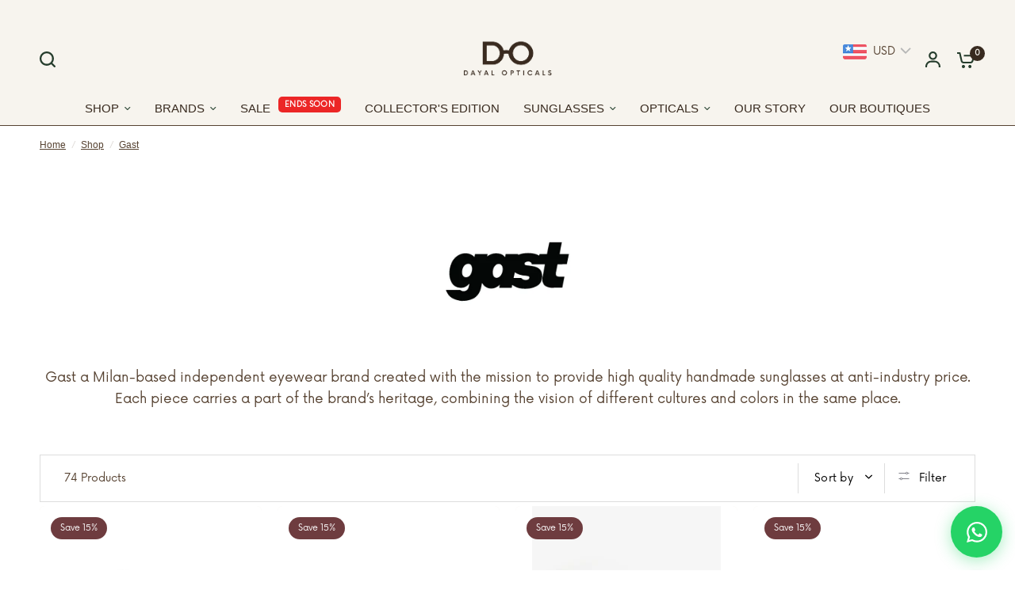

--- FILE ---
content_type: text/html; charset=utf-8
request_url: https://dayalopticalsindia.com/collections/gast-eyewear
body_size: 107855
content:
<!doctype html><html class="no-js" lang="en" dir="ltr">
<head><link rel="canonical" href="https://dayalopticalsindia.com/collections/gast-eyewear" />
<!-- Google tag (gtag.js) -->
<script async src="https://www.googletagmanager.com/gtag/js?id=AW-11138418116" defer></script>
<script defer>
  window.dataLayer = window.dataLayer || [];
  function gtag(){dataLayer.push(arguments);}
  gtag('js', new Date());

  gtag('config', 'AW-11138418116');
</script>

<meta name="google-site-verification" content="r51Bx9GC24YIsoZyH4-0EiHle9yDyGOZIZuaq9i2pbI" />
<meta name="google-site-verification" content="_x0fkpF50qXsRQWlVD64Z8JsUfx1E75jXefVSGoDHcQ" />
    
     <script type="application/ld+json">
{
  "@context": "https://schema.org",
  "@type": "BreadcrumbList",
  "itemListElement": [{
    "@type": "ListItem",
    "position": 1,
    "name": "Home",
    "item": "https://dayalopticalsindia.com/"
  }]
}
</script>

 <!-- Google Tag Manager -->
<script defer>(function(w,d,s,l,i){w[l]=w[l]||[];w[l].push({'gtm.start':
new Date().getTime(),event:'gtm.js'});var f=d.getElementsByTagName(s)[0],
j=d.createElement(s),dl=l!='dataLayer'?'&l='+l:'';j.async=true;j.src=
'https://www.googletagmanager.com/gtm.js?id='+i+dl;f.parentNode.insertBefore(j,f);
})(window,document,'script','dataLayer','GTM-TGP4P4W4');</script>
<!-- End Google Tag Manager -->



  <script type="text/javascript">
    (function(c,l,a,r,i,t,y){
        c[a]=c[a]||function(){(c[a].q=c[a].q||[]).push(arguments)};
        t=l.createElement(r);t.async=1;t.src="https://www.clarity.ms/tag/"+i;
        y=l.getElementsByTagName(r)[0];y.parentNode.insertBefore(t,y);
    })(window, document, "clarity", "script", "qa2jxwkmtn");
</script>




  
	<meta charset="utf-8">
	<meta http-equiv="X-UA-Compatible" content="IE=edge,chrome=1">
	<meta name="viewport" content="width=device-width, initial-scale=1, maximum-scale=5, viewport-fit=cover">
	<meta name="theme-color" content="#ffffff">
	<link rel="canonical" href="https://dayalopticalsindia.com/collections/gast-eyewear">
	<link rel="preconnect" href="https://cdn.shopify.com" crossorigin>
	<link rel="preload" as="style" href="//dayalopticalsindia.com/cdn/shop/t/176/assets/app.css?v=61334247063032401491764238723">
<link rel="preload" as="style" href="//dayalopticalsindia.com/cdn/shop/t/176/assets/product-grid.css?v=136452076833943309671764238723">

<link rel="preload" as="image" href="//dayalopticalsindia.com/cdn/shop/collections/Gast_6da3a330-c1c1-4555-ac8b-3abad9677dbc_20x20_crop_center.png?v=1762510227" imagesrcset="//dayalopticalsindia.com/cdn/shop/collections/Gast_6da3a330-c1c1-4555-ac8b-3abad9677dbc_375x375_crop_center.png?v=1762510227 375w,//dayalopticalsindia.com/cdn/shop/collections/Gast_6da3a330-c1c1-4555-ac8b-3abad9677dbc_250x250_crop_center.png?v=1762510227 250w" imagesizes="auto">


<link rel="preload" as="script" href="//dayalopticalsindia.com/cdn/shop/t/176/assets/animations.min.js?v=85537150597007260831764238723">

<link rel="preload" as="script" href="//dayalopticalsindia.com/cdn/shop/t/176/assets/header.js?v=6094887744313169711764238723">
<link rel="preload" as="script" href="//dayalopticalsindia.com/cdn/shop/t/176/assets/vendor.min.js?v=13569931493010679481764238723">
<link rel="preload" as="script" href="//dayalopticalsindia.com/cdn/shop/t/176/assets/app.js?v=116285614226255270551764238723">

<script>
window.lazySizesConfig = window.lazySizesConfig || {};
window.lazySizesConfig.expand = 250;
window.lazySizesConfig.loadMode = 1;
window.lazySizesConfig.loadHidden = false;
</script>


	<link rel="icon" type="image/png" href="//dayalopticalsindia.com/cdn/shop/files/DO_logo.png.48x48-Photoroom_1.webp?crop=center&height=32&v=1741068512&width=32">
  <link href="//dayalopticalsindia.com/cdn/shop/t/176/assets/globo-custom.css?v=158422925826951554961764238723" rel="stylesheet" type="text/css" media="all" />
	<title>
	Gast Eyewear - Buy Gast Exclusive Sunglasses for Men &amp; Women Online | Dayal Opticals
	</title>

	
	<meta name="description" content="Explore the premium collection of Gast sunglasses at Dayal Opticals. Shop stylish eyewear for men and women in India, including Gast sunglasses and eyeglasses that combine comfort and fashion. Find your perfect pair today!">
	
<link rel="preconnect" href="https://fonts.shopifycdn.com" crossorigin>

<meta property="og:site_name" content="Dayal Opticals">
<meta property="og:url" content="https://dayalopticalsindia.com/collections/gast-eyewear">
<meta property="og:title" content="Gast Eyewear - Buy Gast Exclusive Sunglasses for Men &amp; Women Online | Dayal Opticals">
<meta property="og:type" content="product.group">
<meta property="og:description" content="Explore the premium collection of Gast sunglasses at Dayal Opticals. Shop stylish eyewear for men and women in India, including Gast sunglasses and eyeglasses that combine comfort and fashion. Find your perfect pair today!"><meta property="og:image" content="http://dayalopticalsindia.com/cdn/shop/collections/Gast_6da3a330-c1c1-4555-ac8b-3abad9677dbc.png?v=1762510227">
  <meta property="og:image:secure_url" content="https://dayalopticalsindia.com/cdn/shop/collections/Gast_6da3a330-c1c1-4555-ac8b-3abad9677dbc.png?v=1762510227">
  <meta property="og:image:width" content="250">
  <meta property="og:image:height" content="250"><meta name="twitter:card" content="summary_large_image">
<meta name="twitter:title" content="Gast Eyewear - Buy Gast Exclusive Sunglasses for Men &amp; Women Online | Dayal Opticals">
<meta name="twitter:description" content="Explore the premium collection of Gast sunglasses at Dayal Opticals. Shop stylish eyewear for men and women in India, including Gast sunglasses and eyeglasses that combine comfort and fashion. Find your perfect pair today!">


	<link href="//dayalopticalsindia.com/cdn/shop/t/176/assets/app.css?v=61334247063032401491764238723" rel="stylesheet" type="text/css" media="all" />
	<link href="//dayalopticalsindia.com/cdn/shop/t/176/assets/product-grid.css?v=136452076833943309671764238723" rel="stylesheet" type="text/css" media="all" />

	<style data-shopify>
  @font-face {
font-family: "Now-Regular.woff";
src: url("https://cdn.shopify.com/s/files/1/0608/8563/1222/files/Now-Regular.woff?v=1709878821") format("woff2");
}
   @font-face {
font-family: "Ethereal-Thin.woff";
src: url("https://cdn.shopify.com/s/files/1/0608/8563/1222/files/Ethereal-Thin.woff?v=1709878821") format("woff2");
}
   @font-face {
font-family: "Now-Medium.woff";
src: url("https://cdn.shopify.com/s/files/1/0608/8563/1222/files/Now-Medium.woff?v=1709878820") format("woff2");
}
	@font-face {
  font-family: "Tenor Sans";
  font-weight: 400;
  font-style: normal;
  font-display: swap;
  src: url("//dayalopticalsindia.com/cdn/fonts/tenor_sans/tenorsans_n4.966071a72c28462a9256039d3e3dc5b0cf314f65.woff2") format("woff2"),
       url("//dayalopticalsindia.com/cdn/fonts/tenor_sans/tenorsans_n4.2282841d948f9649ba5c3cad6ea46df268141820.woff") format("woff");
}


		@font-face {
  font-family: "Playfair Display";
  font-weight: 700;
  font-style: normal;
  font-display: swap;
  src: url("//dayalopticalsindia.com/cdn/fonts/playfair_display/playfairdisplay_n7.592b3435e0fff3f50b26d410c73ae7ec893f6910.woff2") format("woff2"),
       url("//dayalopticalsindia.com/cdn/fonts/playfair_display/playfairdisplay_n7.998b1417dec711058cce2abb61a0b8c59066498f.woff") format("woff");
}

@font-face {
  font-family: "Playfair Display";
  font-weight: 400;
  font-style: normal;
  font-display: swap;
  src: url("//dayalopticalsindia.com/cdn/fonts/playfair_display/playfairdisplay_n4.9980f3e16959dc89137cc1369bfc3ae98af1deb9.woff2") format("woff2"),
       url("//dayalopticalsindia.com/cdn/fonts/playfair_display/playfairdisplay_n4.c562b7c8e5637886a811d2a017f9e023166064ee.woff") format("woff");
}

h1,h2,h3,h4,h5,h6,
	.h1,.h2,.h3,.h4,.h5,.h6,
	.logolink.text-logo,
	.heading-font,
	.h1-xlarge,
	.h1-large,
	blockquote p,
	blockquote span,
	.customer-addresses .my-address .address-index {
		font-style: normal;
		font-weight: 700;
		/* font-family: "Playfair Display", serif; */
      font-family: "Playfair Display", ;
	}
	body,
	.body-font,
	.thb-product-detail .product-title {
		font-style: normal;
		font-weight: 400;
		/* font-family: "Tenor Sans", sans-serif; */
        font-family: "Tenor Sans", ;
	}
	:root {

		--font-body-scale: 1.0;
		--font-body-line-height-scale: 1.0;
		--font-body-letter-spacing: 0.0em;
		--font-announcement-scale: 1.0;
		--font-heading-scale: 1.15;
		--font-heading-line-height-scale: 1.0;
		--font-heading-letter-spacing: -0.02em;
		--font-navigation-scale: 1.0;
		--font-product-price-scale: 1.0;
		--font-product-title-scale: 1.0;
		--font-product-title-line-height-scale: 1.0;
		--button-letter-spacing: 0.0em;

		--block-border-radius: 6px;
		--button-border-radius: 6px;
		--input-border-radius: 6px;--bg-body: #ffffff;
			--bg-body-rgb: 255,255,255;
			--bg-body-darken: #f7f7f7;
			--payment-terms-background-color: #ffffff;--color-body: #564231;
		  --color-body-rgb: 86,66,49;--color-heading: #564231;
		  --color-heading-rgb: 86,66,49;--color-accent: #382a1f;
			--color-accent-hover: #211912;
			--color-accent-rgb: 56,42,31;--color-border: #564231;--color-form-border: #564231;--color-overlay-rgb: 86,66,49;--color-drawer-bg: #f6f6f4;
			--color-drawer-bg-rgb: 246,246,244;--color-announcement-bar-text: #564231;--color-announcement-bar-bg: #2C2D2E;--color-secondary-menu-text: #564231;--color-secondary-menu-bg: #ffffff;--color-header-bg: #f7f4ee;
			--color-header-bg-rgb: 247,244,238;--color-header-text: #564231;
			--color-header-text-rgb: 86,66,49;--color-header-links: #3b5342;--color-header-links-hover: #8d5d48;--color-header-icons: #263d2d;--color-header-border: #E2E2E2;--solid-button-background: #263d2d;
			--solid-button-background-hover: #18271d;--solid-button-label: #ffffff;--white-button-label: #2c2d2e;--color-price: #3b5342;
			--color-price-rgb: 59,83,66;--color-price-discounted: #C62A32;--color-star: #FFAA47;--color-inventory-instock: #279A4B;--color-inventory-lowstock: #e97f32;--section-spacing-mobile: 50px;--section-spacing-desktop: 70px;--color-product-card-bg: #f8f4ee;--color-article-card-bg: #fcf9f6;--color-badge-text: #ffffff;--color-badge-sold-out: #6d6b6b;--color-badge-sale: #6e3c3f;--color-badge-preorder: #666666;--badge-corner-radius: 14px;--color-footer-heading: #FFFFFF;
			--color-footer-heading-rgb: 255,255,255;--color-footer-text: #DADCE0;
			--color-footer-text-rgb: 218,220,224;--color-footer-link: #aaaeb6;--color-footer-link-hover: #FFFFFF;--color-footer-border: #868d94;
			--color-footer-border-rgb: 134,141,148;--color-footer-bg: #564231;}
</style>


	<script>
		window.theme = window.theme || {};
		theme = {
			settings: {
				money_with_currency_format:"\u003cspan class=money\u003e₹{{amount}}\u003c\/span\u003e",
				cart_drawer:true},
			routes: {
				root_url: '/',
				cart_url: '/cart',
				cart_add_url: '/cart/add',
				search_url: '/search',
				cart_change_url: '/cart/change',
				cart_update_url: '/cart/update',
				predictive_search_url: '/search/suggest',
			},
			variantStrings: {
        addToCart: `Add to cart`,
        soldOut: `Sold out`,
        unavailable: `Unavailable`,
        preOrder: `Pre-order`,
      },
			strings: {
				requiresTerms: `You must agree with the terms and conditions of sales to check out`,
			}
		};
	</script>
	<script>window.performance && window.performance.mark && window.performance.mark('shopify.content_for_header.start');</script><meta name="google-site-verification" content="QYoPuxKEx9vujeNFbNnZgOdgXARnf66QMKpMIQ0-vRo">
<meta id="shopify-digital-wallet" name="shopify-digital-wallet" content="/60885631222/digital_wallets/dialog">
<link rel="alternate" type="application/atom+xml" title="Feed" href="/collections/gast-eyewear.atom" />
<link rel="next" href="/collections/gast-eyewear?page=2">
<link rel="alternate" type="application/json+oembed" href="https://dayalopticalsindia.com/collections/gast-eyewear.oembed">
<script async="async" src="/checkouts/internal/preloads.js?locale=en-IN"></script>
<script id="shopify-features" type="application/json">{"accessToken":"e83d3a52766559db50491e763ce567c8","betas":["rich-media-storefront-analytics"],"domain":"dayalopticalsindia.com","predictiveSearch":true,"shopId":60885631222,"locale":"en"}</script>
<script>var Shopify = Shopify || {};
Shopify.shop = "dayalopticalsindia.myshopify.com";
Shopify.locale = "en";
Shopify.currency = {"active":"INR","rate":"1.0"};
Shopify.country = "IN";
Shopify.theme = {"name":"27-11-25","id":154847215862,"schema_name":"Vision","schema_version":"2.3.0","theme_store_id":2053,"role":"main"};
Shopify.theme.handle = "null";
Shopify.theme.style = {"id":null,"handle":null};
Shopify.cdnHost = "dayalopticalsindia.com/cdn";
Shopify.routes = Shopify.routes || {};
Shopify.routes.root = "/";</script>
<script type="module">!function(o){(o.Shopify=o.Shopify||{}).modules=!0}(window);</script>
<script>!function(o){function n(){var o=[];function n(){o.push(Array.prototype.slice.apply(arguments))}return n.q=o,n}var t=o.Shopify=o.Shopify||{};t.loadFeatures=n(),t.autoloadFeatures=n()}(window);</script>
<script id="shop-js-analytics" type="application/json">{"pageType":"collection"}</script>
<script defer="defer" async type="module" src="//dayalopticalsindia.com/cdn/shopifycloud/shop-js/modules/v2/client.init-shop-cart-sync_BT-GjEfc.en.esm.js"></script>
<script defer="defer" async type="module" src="//dayalopticalsindia.com/cdn/shopifycloud/shop-js/modules/v2/chunk.common_D58fp_Oc.esm.js"></script>
<script defer="defer" async type="module" src="//dayalopticalsindia.com/cdn/shopifycloud/shop-js/modules/v2/chunk.modal_xMitdFEc.esm.js"></script>
<script type="module">
  await import("//dayalopticalsindia.com/cdn/shopifycloud/shop-js/modules/v2/client.init-shop-cart-sync_BT-GjEfc.en.esm.js");
await import("//dayalopticalsindia.com/cdn/shopifycloud/shop-js/modules/v2/chunk.common_D58fp_Oc.esm.js");
await import("//dayalopticalsindia.com/cdn/shopifycloud/shop-js/modules/v2/chunk.modal_xMitdFEc.esm.js");

  window.Shopify.SignInWithShop?.initShopCartSync?.({"fedCMEnabled":true,"windoidEnabled":true});

</script>
<script>(function() {
  var isLoaded = false;
  function asyncLoad() {
    if (isLoaded) return;
    isLoaded = true;
    var urls = ["https:\/\/cdn.shopify.com\/s\/files\/1\/0608\/8563\/1222\/t\/2\/assets\/pop_60885631222.js?v=1676445862\u0026shop=dayalopticalsindia.myshopify.com","https:\/\/quizify.arhamcommerce.com\/js\/shortcode.js?shop=dayalopticalsindia.myshopify.com","https:\/\/cdn-app.sealsubscriptions.com\/shopify\/public\/js\/sealsubscriptions.js?shop=dayalopticalsindia.myshopify.com","https:\/\/chimpstatic.com\/mcjs-connected\/js\/users\/9fd699fb7eaacad8915567be4\/104d203b6314cc9ed6b1db63e.js?shop=dayalopticalsindia.myshopify.com","https:\/\/shopify-checkout.cashfree.com\/bundle.js?shop=dayalopticalsindia.myshopify.com"];
    for (var i = 0; i < urls.length; i++) {
      var s = document.createElement('script');
      s.type = 'text/javascript';
      s.async = true;
      s.src = urls[i];
      var x = document.getElementsByTagName('script')[0];
      x.parentNode.insertBefore(s, x);
    }
  };
  if(window.attachEvent) {
    window.attachEvent('onload', asyncLoad);
  } else {
    window.addEventListener('load', asyncLoad, false);
  }
})();</script>
<script id="__st">var __st={"a":60885631222,"offset":19800,"reqid":"3beca4b1-e5be-4305-af57-732302c804f5-1769440266","pageurl":"dayalopticalsindia.com\/collections\/gast-eyewear","u":"28526d0e52e4","p":"collection","rtyp":"collection","rid":404274741494};</script>
<script>window.ShopifyPaypalV4VisibilityTracking = true;</script>
<script id="captcha-bootstrap">!function(){'use strict';const t='contact',e='account',n='new_comment',o=[[t,t],['blogs',n],['comments',n],[t,'customer']],c=[[e,'customer_login'],[e,'guest_login'],[e,'recover_customer_password'],[e,'create_customer']],r=t=>t.map((([t,e])=>`form[action*='/${t}']:not([data-nocaptcha='true']) input[name='form_type'][value='${e}']`)).join(','),a=t=>()=>t?[...document.querySelectorAll(t)].map((t=>t.form)):[];function s(){const t=[...o],e=r(t);return a(e)}const i='password',u='form_key',d=['recaptcha-v3-token','g-recaptcha-response','h-captcha-response',i],f=()=>{try{return window.sessionStorage}catch{return}},m='__shopify_v',_=t=>t.elements[u];function p(t,e,n=!1){try{const o=window.sessionStorage,c=JSON.parse(o.getItem(e)),{data:r}=function(t){const{data:e,action:n}=t;return t[m]||n?{data:e,action:n}:{data:t,action:n}}(c);for(const[e,n]of Object.entries(r))t.elements[e]&&(t.elements[e].value=n);n&&o.removeItem(e)}catch(o){console.error('form repopulation failed',{error:o})}}const l='form_type',E='cptcha';function T(t){t.dataset[E]=!0}const w=window,h=w.document,L='Shopify',v='ce_forms',y='captcha';let A=!1;((t,e)=>{const n=(g='f06e6c50-85a8-45c8-87d0-21a2b65856fe',I='https://cdn.shopify.com/shopifycloud/storefront-forms-hcaptcha/ce_storefront_forms_captcha_hcaptcha.v1.5.2.iife.js',D={infoText:'Protected by hCaptcha',privacyText:'Privacy',termsText:'Terms'},(t,e,n)=>{const o=w[L][v],c=o.bindForm;if(c)return c(t,g,e,D).then(n);var r;o.q.push([[t,g,e,D],n]),r=I,A||(h.body.append(Object.assign(h.createElement('script'),{id:'captcha-provider',async:!0,src:r})),A=!0)});var g,I,D;w[L]=w[L]||{},w[L][v]=w[L][v]||{},w[L][v].q=[],w[L][y]=w[L][y]||{},w[L][y].protect=function(t,e){n(t,void 0,e),T(t)},Object.freeze(w[L][y]),function(t,e,n,w,h,L){const[v,y,A,g]=function(t,e,n){const i=e?o:[],u=t?c:[],d=[...i,...u],f=r(d),m=r(i),_=r(d.filter((([t,e])=>n.includes(e))));return[a(f),a(m),a(_),s()]}(w,h,L),I=t=>{const e=t.target;return e instanceof HTMLFormElement?e:e&&e.form},D=t=>v().includes(t);t.addEventListener('submit',(t=>{const e=I(t);if(!e)return;const n=D(e)&&!e.dataset.hcaptchaBound&&!e.dataset.recaptchaBound,o=_(e),c=g().includes(e)&&(!o||!o.value);(n||c)&&t.preventDefault(),c&&!n&&(function(t){try{if(!f())return;!function(t){const e=f();if(!e)return;const n=_(t);if(!n)return;const o=n.value;o&&e.removeItem(o)}(t);const e=Array.from(Array(32),(()=>Math.random().toString(36)[2])).join('');!function(t,e){_(t)||t.append(Object.assign(document.createElement('input'),{type:'hidden',name:u})),t.elements[u].value=e}(t,e),function(t,e){const n=f();if(!n)return;const o=[...t.querySelectorAll(`input[type='${i}']`)].map((({name:t})=>t)),c=[...d,...o],r={};for(const[a,s]of new FormData(t).entries())c.includes(a)||(r[a]=s);n.setItem(e,JSON.stringify({[m]:1,action:t.action,data:r}))}(t,e)}catch(e){console.error('failed to persist form',e)}}(e),e.submit())}));const S=(t,e)=>{t&&!t.dataset[E]&&(n(t,e.some((e=>e===t))),T(t))};for(const o of['focusin','change'])t.addEventListener(o,(t=>{const e=I(t);D(e)&&S(e,y())}));const B=e.get('form_key'),M=e.get(l),P=B&&M;t.addEventListener('DOMContentLoaded',(()=>{const t=y();if(P)for(const e of t)e.elements[l].value===M&&p(e,B);[...new Set([...A(),...v().filter((t=>'true'===t.dataset.shopifyCaptcha))])].forEach((e=>S(e,t)))}))}(h,new URLSearchParams(w.location.search),n,t,e,['guest_login'])})(!0,!0)}();</script>
<script integrity="sha256-4kQ18oKyAcykRKYeNunJcIwy7WH5gtpwJnB7kiuLZ1E=" data-source-attribution="shopify.loadfeatures" defer="defer" src="//dayalopticalsindia.com/cdn/shopifycloud/storefront/assets/storefront/load_feature-a0a9edcb.js" crossorigin="anonymous"></script>
<script data-source-attribution="shopify.dynamic_checkout.dynamic.init">var Shopify=Shopify||{};Shopify.PaymentButton=Shopify.PaymentButton||{isStorefrontPortableWallets:!0,init:function(){window.Shopify.PaymentButton.init=function(){};var t=document.createElement("script");t.src="https://dayalopticalsindia.com/cdn/shopifycloud/portable-wallets/latest/portable-wallets.en.js",t.type="module",document.head.appendChild(t)}};
</script>
<script data-source-attribution="shopify.dynamic_checkout.buyer_consent">
  function portableWalletsHideBuyerConsent(e){var t=document.getElementById("shopify-buyer-consent"),n=document.getElementById("shopify-subscription-policy-button");t&&n&&(t.classList.add("hidden"),t.setAttribute("aria-hidden","true"),n.removeEventListener("click",e))}function portableWalletsShowBuyerConsent(e){var t=document.getElementById("shopify-buyer-consent"),n=document.getElementById("shopify-subscription-policy-button");t&&n&&(t.classList.remove("hidden"),t.removeAttribute("aria-hidden"),n.addEventListener("click",e))}window.Shopify?.PaymentButton&&(window.Shopify.PaymentButton.hideBuyerConsent=portableWalletsHideBuyerConsent,window.Shopify.PaymentButton.showBuyerConsent=portableWalletsShowBuyerConsent);
</script>
<script data-source-attribution="shopify.dynamic_checkout.cart.bootstrap">document.addEventListener("DOMContentLoaded",(function(){function t(){return document.querySelector("shopify-accelerated-checkout-cart, shopify-accelerated-checkout")}if(t())Shopify.PaymentButton.init();else{new MutationObserver((function(e,n){t()&&(Shopify.PaymentButton.init(),n.disconnect())})).observe(document.body,{childList:!0,subtree:!0})}}));
</script>

<script>window.performance && window.performance.mark && window.performance.mark('shopify.content_for_header.end');</script> <!-- Header hook for plugins -->

	<script>document.documentElement.className = document.documentElement.className.replace('no-js', 'js');</script>

<!-- sb_code -->
<script src="https://ajax.googleapis.com/ajax/libs/jquery/3.6.4/jquery.min.js" defer></script>
<!-- sb_code_end -->
  
  <link href="//dayalopticalsindia.com/cdn/shop/t/176/assets/filter-menu.css?v=117534626927747457891764238903" rel="stylesheet" type="text/css" media="all" />
<script src="//dayalopticalsindia.com/cdn/shop/t/176/assets/filter-menu.js?v=53184201694660025071764238723" type="text/javascript"></script>





<style>
.product-card-title {
  white-space: nowrap;
  overflow: hidden;
  text-overflow: ellipsis;
}
</style>

  

    
<script type="text/javascript">
  window.Pop = window.Pop || {};
  window.Pop.common = window.Pop.common || {};
  window.Pop.common.shop = {
    permanent_domain: 'dayalopticalsindia.myshopify.com',
    currency: "INR",
    money_format: "\u003cspan class=money\u003e₹{{amount}}\u003c\/span\u003e",
    id: 60885631222
  };
  

  window.Pop.common.template = 'collection';
  window.Pop.common.cart = {};
  window.Pop.common.vapid_public_key = "BJuXCmrtTK335SuczdNVYrGVtP_WXn4jImChm49st7K7z7e8gxSZUKk4DhUpk8j2Xpiw5G4-ylNbMKLlKkUEU98=";
  window.Pop.global_config = {"asset_urls":{"loy":{},"rev":{},"pu":{"init_js":null},"widgets":{"init_js":"https:\/\/cdn.shopify.com\/s\/files\/1\/0194\/1736\/6592\/t\/1\/assets\/ba_widget_init.js?v=1743185715","modal_js":"https:\/\/cdn.shopify.com\/s\/files\/1\/0194\/1736\/6592\/t\/1\/assets\/ba_widget_modal.js?v=1728041538","modal_css":"https:\/\/cdn.shopify.com\/s\/files\/1\/0194\/1736\/6592\/t\/1\/assets\/ba_widget_modal.css?v=1654723622"},"forms":{},"global":{"helper_js":"https:\/\/cdn.shopify.com\/s\/files\/1\/0194\/1736\/6592\/t\/1\/assets\/ba_pop_tracking.js?v=1704919189"}},"proxy_paths":{"pop":"\/apps\/ba-pop","app_metrics":"\/apps\/ba-pop\/app_metrics","push_subscription":"\/apps\/ba-pop\/push"},"aat":["pop"],"pv":false,"sts":false,"bam":true,"batc":true,"base_money_format":"\u003cspan class=money\u003e₹{{amount}}\u003c\/span\u003e","online_store_version":2,"loy_js_api_enabled":false,"shop":{"id":60885631222,"name":"Dayal Opticals","domain":"dayalopticalsindia.com"}};
  window.Pop.widgets_config = {"id":69367,"active":true,"frequency_limit_amount":10,"frequency_limit_time_unit":"days","background_image":{"position":"none","widget_background_preview_url":"https:\/\/activestorage-public.s3.us-west-2.amazonaws.com\/ailgvojoyjaawt0u5eluhnw3expl"},"initial_state":{"body":"Subscribe and gain early access to sales, new arrivals, and 10% Off on your first purchase!\r\n","title":"Dayal's Postcards","cta_text":"Get Discount","show_email":"true","action_text":"Saving...","footer_text":"","dismiss_text":"No thanks","email_placeholder":"Email Address","phone_placeholder":"Phone Number"},"success_state":{"body":"Welcome to Dayal Opticals! Please find your exclusive coupon code below and apply it at checkout on your next order.This coupon code is valid only on products that are not listed under any discount","title":"Discount Unlocked ","cta_text":"Continue shopping","cta_action":"dismiss","redirect_url":"","open_url_new_tab":"false"},"closed_state":{"action":"close_widget","font_size":"20","action_text":"GET 10% OFF","display_offset":"300","display_position":"left"},"error_state":{"submit_error":"Sorry, please try again later","invalid_email":"Please enter valid email address!","error_subscribing":"Error subscribing, try again later","already_registered":"You have already registered","invalid_phone_number":"Please enter valid phone number!"},"trigger":{"action":"on_timer","delay_in_seconds":"5"},"colors":{"link_color":"#4FC3F7","sticky_bar_bg":"#C62828","cta_font_color":"#ffffff","body_font_color":"#564231","sticky_bar_text":"#fff","background_color":"#f7f4ee","error_text_color":"#ff2626","title_font_color":"#564231","footer_font_color":"#564231","dismiss_font_color":"#564231","cta_background_color":"#382a1f","sticky_coupon_bar_bg":"#286ef8","error_text_background":"","sticky_coupon_bar_text":"#fff"},"sticky_coupon_bar":{"enabled":"false","message":"Don't forget to use your code"},"display_style":{"font":"Arial","size":"regular","align":"center"},"dismissable":true,"has_background":true,"opt_in_channels":["email"],"rules":[{"id":85669,"widget_id":69367,"property":"url","operator":"is_homepage","position":1,"value":"homepage","boolean_connector":"AND","arguments":{},"created_at":"2023-12-19T06:05:52.974Z","updated_at":"2023-12-19T06:05:52.974Z"}],"widget_css":".powered_by_rivo{\n  display: none;\n}\n.ba_widget_main_design {\n  background: #f7f4ee;\n}\n.ba_widget_content{text-align: center}\n.ba_widget_parent{\n  font-family: Arial;\n}\n.ba_widget_parent.background{\n}\n.ba_widget_left_content{\n}\n.ba_widget_right_content{\n}\n#ba_widget_cta_button:disabled{\n  background: #382a1fcc;\n}\n#ba_widget_cta_button{\n  background: #382a1f;\n  color: #ffffff;\n}\n#ba_widget_cta_button:after {\n  background: #382a1fe0;\n}\n.ba_initial_state_title, .ba_success_state_title{\n  color: #564231;\n}\n.ba_initial_state_body, .ba_success_state_body{\n  color: #564231;\n}\n.ba_initial_state_dismiss_text{\n  color: #564231;\n}\n.ba_initial_state_footer_text, .ba_initial_state_sms_agreement{\n  color: #564231;\n}\n.ba_widget_error{\n  color: #ff2626;\n  background: ;\n}\n.ba_link_color{\n  color: #4FC3F7;\n}\n","custom_css":"\/* Rivo mini popup *\/\n \n@media screen and (min-width: 600px) {\n .ba_widget_main_design {\n    width: 450px !important;\n    height: 500px !important;\n    border-radius: 20px !important;\n}\n}\n@media screen and (max-width: 600px) {\n .ba_widget_main_design {\n    width: 90% !important;\n    max-height: 90% !important;\n    border-radius: 20px !important;\n}\n}\n\n\/** START EDIT by Rivo **\/\n@media only screen and (max-width: 600px) {\n    \/* text box height *\/\n#ba_widget_email_input, #ba_widget_phone_input, #ba_widget_discount_code_input, #ba_widget_first_name_input, #ba_widget_last_name_input {\n    height: 30px !important;\n}\n    \/* Padding *\/\n.ba_widget_parent.background .ba_widget_content, .ba_widget_parent.none .ba_widget_content {\n    padding: 20px 20px !important;\n}\n    \/* Move the pop-up to the bottom *\/\n.ba_widget_main_design.regular, .ba_widget_main_design.large {\n    margin-top: 40% !important;\n}\n    \/* Heading font style *\/\n    h1.ba_initial_state_title {\n        font-size: 20px !important;\n    }\n  \/* Body font style *\/\n.ba_initial_state_body, .ba_success_state_body {\n    font-size: 16px !important;\n}\n    \/* Input fields \u0026 Main Button *\/\n    #ba_widget_email_input, #ba_widget_discount_code_input, #ba_widget_cta_button, .ba_initial_state_dismiss_text {\n        font-size: 12px !important;\n    }\n    \/* Dismiss Text *\/\n    .ba_initial_state_dismiss_text {\n    font-size: 12px !important;\n    }\n    \/* Footer Text *\/\n    .ba_initial_state_footer_text {\n    font-size: 7px !important;\n    }\n}\n\n@import url('https:\/\/fonts.googleapis.com\/css2?family=Tenor+Sans\u0026display=swap');\n\n.ba_widget_parent {\nfont-family: \"Tenor Sans\", sans-serif !important;\nfont-weight: 400 !important;\n}\n\n.ba_widget_content {\nfont-family: \"Tenor Sans\", sans-serif !important;\nfont-weight: 400 !important;\n}\n\n\n\/** END EDIT by Rivo **\/","logo":"https:\/\/d15d3imw3mjndz.cloudfront.net\/qekxosaq54wxj6t14ac39xo2uiim"};
</script>


<script type="text/javascript">
  

  (function() {
    //Global snippet for Email Popups
    //this is updated automatically - do not edit manually.
    document.addEventListener('DOMContentLoaded', function() {
      function loadScript(src, defer, done) {
        var js = document.createElement('script');
        js.src = src;
        js.defer = defer;
        js.onload = function(){done();};
        js.onerror = function(){
          done(new Error('Failed to load script ' + src));
        };
        document.head.appendChild(js);
      }

      function browserSupportsAllFeatures() {
        return window.Promise && window.fetch && window.Symbol;
      }

      if (browserSupportsAllFeatures()) {
        main();
      } else {
        loadScript('https://cdnjs.cloudflare.com/polyfill/v3/polyfill.min.js?features=Promise,fetch', true, main);
      }

      function loadAppScripts(){
        const popAppEmbedEnabled = document.getElementById("pop-app-embed-init");

        if (window.Pop.global_config.aat.includes("pop") && !popAppEmbedEnabled){
          loadScript(window.Pop.global_config.asset_urls.widgets.init_js, true, function(){});
        }
      }

      function main(err) {
        loadScript(window.Pop.global_config.asset_urls.global.helper_js, false, loadAppScripts);
      }
    });
  })();
</script>


<script>
  window.storeShopifyDomain = "dayalopticalsindia.myshopify.com";
  window.Shopify = {
    ...window.Shopify,
    shop: storeShopifyDomain,
  };
  window.onload = () => {
    let shopifyObjectDomain = window?.Shopify?.shop;
    if (!window.Shopify.shop || !Shopify.shop.includes("myshopify.com")) {
      window.Shopify = {
        ...window.Shopify,
        shop: shopifyObjectDomain,
      };
    }
  };
</script>


<script>
  try {
  const ctaButtonAllowedTypes = ["BUTTON", "A", "INPUT"];

  const checkoutButtonAllowedText = ["checkout", "placeorder"];
  const buyNowButtonAllowedText = ["buynow", "buyitnow"];

  const cfButtonUniqueClass = "cf-occ-btn";

  const revertLoaderTime = 6500;

  const cfSdkUrl = "https://sdk.cashfree.com/js/v3/cashfree.js";

  let cfOneClickThemeSetupDone = false;
  const buttonConfigs = {
    checkout: {
      allowedTypes: ctaButtonAllowedTypes,
      allowedText: checkoutButtonAllowedText,
      action: (node) => {
        node.setAttribute("data-function", "initCheckout");
      },
    },
    buyNow: {
      allowedTypes: ctaButtonAllowedTypes,
      allowedText: buyNowButtonAllowedText,
      action: (node) => {
        node.setAttribute("data-function", "initBuyNow");
      },
    },
  };

  const normalizeText = (text) => text?.replace(/\s/g, "").toLowerCase() ?? "";

  const displayLoader = (button) => {
    try {
      if (!button) return;

      button.dataset.originalText = button.innerHTML;
      button.classList.add("cf-loader");
      button.innerHTML = `<div id="cf-loader-ring"><div>&nbsp;</div><div>&nbsp;</div><div>&nbsp;</div><div>&nbsp;</div></div>`;
      button.disabled = true;
    } catch (err) {
      console.error(`Error in displayLoader :: ${err?.message}`);
    }
  };

  const revertLoader = (button) => {
    try {
      if (!button) return;

      button.innerHTML = button.dataset.originalText;
      button.classList.remove("cf-loader");
      button.disabled = false;
    } catch (err) {
      console.error(`Error in revertLoader :: ${err?.message}`);
    }
  };

  const initEventListeners = async () => {
    try {
      document.addEventListener(
        "click",
        async (e) => {
          try {
            let clickTarget = e.target;
            if (typeof clickTarget?.closest === "function") {
              clickTarget = clickTarget.closest("." + cfButtonUniqueClass);
            }
            if (
              clickTarget?.classList?.contains(cfButtonUniqueClass) &&
              clickTarget.dataset?.function
            ) {
              let checkoutBtn = clickTarget;

              // * Stopping the event propagation
              e.preventDefault();
              e.stopPropagation();
              e.stopImmediatePropagation();

              // * Displaying loader on the button
              displayLoader(checkoutBtn);

              // * Removing the loader after revertLoaderTime ms
              setTimeout(() => {
                revertLoader(checkoutBtn);
              }, revertLoaderTime);

              // * Checking if CF theme script is loaded
              await loadCfThemeScript();

              // * Initializing the checkout process
              switch (checkoutBtn.dataset.function) {
                case "initCheckout":
                  CashfreeOcc.initCheckout(checkoutBtn);
                  break;
                case "initBuyNow":
                  CashfreeOcc.initBuyItNow(checkoutBtn);
                  break;
              }
            }
          } catch (err) {
            console.error(`Error in click event listener :: ${err?.message}`);
          }
        },
        true
      );
    } catch (err) {
      console.error(`Error in initEventListeners :: ${err?.message}`);
    }
  };

  const checkButtonMatch = (node, config) => {
    if (!config.allowedTypes.includes(node.nodeName)) return false;

    const nodeText = normalizeText(node.textContent);
    const nodeValue = normalizeText(node.value);

    return config.allowedText.some(
      (text) => nodeText.includes(text) || nodeValue.includes(text)
    );
  };

  const addEventListener = (node) => {
    try {
      // * Returning if element contains the unique class
      if (node.classList.contains(cfButtonUniqueClass)) return;
      for (let config of Object.values(buttonConfigs)) {
        if (checkButtonMatch(node, config)) {
          node.classList.add(cfButtonUniqueClass);
          config.action(node);
        }
      }
    } catch (err) {
      console.error(err);
    }
  };

  const automateThemeSetup = () => {
    try {
      if (cfOneClickThemeSetupDone) return;
      cfOneClickThemeSetupDone = true;
      // * Adding mutation observer to handle the case when the checkout button is added dynamically
      // * select the node to observe for mutations (in this case, the body element)
      const targetNode = document.querySelector("body");

      // create a new instance of the MutationObserver
      const observer = new MutationObserver((mutationsList) => {
        // loop through each mutation that has occurred
        for (let mutation of mutationsList) {
          // check if any nodes have been added
          if (mutation.type === "childList" || mutation.type === "attributes") {
            // * Checking if the mutation is of type attributes and the attribute is class
            if (
              mutation.type === "attributes" &&
              mutation.attributeName === "class"
            ) {
              let node = mutation.target;
              addEventListener(node);
            }

            // loop through each added node
            for (let node of mutation.addedNodes) {
              // * Getting all the buttons and anchor tags from node and checking if the node itself is a button or anchor tag
              if (node instanceof Element) {
                let nodes = Array.from(
                  node.querySelectorAll("button, a, input")
                );
                nodes = [node, ...nodes];

                for (let subNode of nodes) {
                  addEventListener(subNode);
                }
              }
            }
          }
        }
      });
      // * configure the observer to watch for childList mutations and subtree mutations
      const observerConfig = {
        childList: true,
        subtree: true,
        attributes: true,
      };

      // * start observing the target node for mutations
      if (targetNode) {
        observer.observe(targetNode, observerConfig);
      }

      // * Adding event listeners to the existing buttons
      const buttons = Array.from(document.querySelectorAll("button, a, input"));

      for (let button of buttons) {
        addEventListener(button);
      }
    } catch (error) {
      console.error("Error in automateThemeSetup:", error);
    }
  };

  const loadCfThemeScript = () => {
    return new Promise((resolve, reject) => {
      try {
        let themeScriptLoaded = false;

        function loadScriptWithRetries(url, retries) {
          if (retries <= 0 || themeScriptLoaded) {
            if (themeScriptLoaded) {
              resolve();
            } else {
              reject(
                new Error("Failed to load script after multiple attempts")
              );
            }
            return;
          }

          let script = document.createElement("script");
          script.type = "text/javascript";
          script.src = url;
          script.id = "zecpe-theme-script";
          script.async = true;
          script.onload = function () {
            themeScriptLoaded = true;
            resolve();
          };
          script.onerror = function () {
            setTimeout(function () {
              loadScriptWithRetries(url, retries - 1);
            }, 2000);
          };

          document.head.appendChild(script);
        }

        if (!window.CashfreeOcc) {
          loadScriptWithRetries(
            "https://shopify-checkout.cashfree.com/bundle.js",
            3
          );
        } else {
          resolve();
        }
      } catch (err) {
        console.error("Error in loadCfThemeScript:", err);
        reject(err);
      }
    });
  };

  window.addEventListener("DOMContentLoaded", automateThemeSetup);
  initEventListeners();
  } catch (err) {
  console.error(`Error in doing automated theme setup :: ${err?.message}`);
  }
</script>

<style>


  #cf-loader-ring {
    position: relative;
    width: 24px;
    height: 30px;
    place-items: center;
    text-align: center;
    max-height: 100%;
    margin: 0 auto;
  }
  #cf-loader-ring div {
    box-sizing: border-box;
    display: block;
    width: 24px;
    position: absolute;
    height: 24px;
    margin: 3px;
    border: 3px solid #fff;
    border-radius: 50%;
    animation: cf-loader-ring 1.2s cubic-bezier(0.5, 0, 0.5, 1) infinite;
    border-color: #fff transparent transparent transparent;
  }
  #cf-loader-ring div:nth-child(1) {
    animation-delay: -0.45s;
  }
  #cf-loader-ring div:nth-child(2) {
    animation-delay: -0.3s;
  }
  #cf-loader-ring div:nth-child(3) {
    animation-delay: -0.15s;
  }
  @keyframes cf-loader-ring {
    0% {
      transform: rotate(0deg);
    }
    100% {
      transform: rotate(360deg);
    }
  }
</style>



<!-- BEGIN app block: shopify://apps/labeler/blocks/app-embed/38a5b8ec-f58a-4fa4-8faa-69ddd0f10a60 -->

  <style>
    .aco-box-custom-icon { border-radius: 10px; background: rgb(255 0 0 / 23%); img { border: 1px solid #ff0000a1; padding: 5px; border-radius: 10px; } } .price { text-wrap: nowrap; }
  </style>

<script>
  let aco_allProducts = new Map();
</script>
<script>
  const normalStyle = [
  "background: rgb(173, 216, 230)",
  "padding: 15px",
  "font-size: 1.5em",
  "font-family: 'Poppins', sans-serif",
  "color: black",
  "border-radius: 10px",
  ];
  const warningStyle = [
  "background: rgb(255, 165, 0)",
  "padding: 15px",
  "font-size: 1.5em",
  "font-family: 'Poppins', sans-serif",
  "color: black", 
  "border-radius: 10px",
  ];
  let content = "%cWelcome to labeler v3!🎉🎉";
  let version = "v3";

  if (version !== "v3") {
    content = "%cWarning! Update labeler to v3 ⚠️⚠️";
    console.log(content, warningStyle.join(";"));
  }
  else {
    console.log(content, normalStyle.join(";"));
  }
  try{
     
    
   
    
      
      
            aco_allProducts.set(`gast-domsa`,{
              availableForSale: true,
              collections: [{"id":421980274934,"handle":"all-sunglasses","title":"All Sunglasses","updated_at":"2026-01-26T19:59:59+05:30","body_html":"\u003cp style=\"text-align: center;\"\u003eDiscover our curated collection of premium sunglasses crafted for clarity and comfort.\u003c\/p\u003e","published_at":"2024-04-16T15:39:30+05:30","sort_order":"manual","template_suffix":"","disjunctive":true,"rules":[{"column":"tag","relation":"equals","condition":"Type_Sunglass"},{"column":"tag","relation":"equals","condition":"Type_Sunglasses"},{"column":"tag","relation":"equals","condition":"Type_Sungalss"}],"published_scope":"web"},{"id":417080475894,"handle":"best-seller","title":"Best Sellers","updated_at":"2026-01-26T20:00:13+05:30","body_html":"","published_at":"2024-02-22T18:06:55+05:30","sort_order":"manual","template_suffix":"","disjunctive":true,"rules":[{"column":"tag","relation":"equals","condition":"Type_Sunglass"},{"column":"tag","relation":"equals","condition":"PP23YS"},{"column":"tag","relation":"equals","condition":"Emporio Armani"}],"published_scope":"web"},{"id":422013206774,"handle":"collectors-edition","title":"Collector's Edition","updated_at":"2026-01-26T18:20:31+05:30","body_html":"","published_at":"2024-04-17T13:51:43+05:30","sort_order":"manual","template_suffix":"collector-s-edition","disjunctive":true,"rules":[{"column":"type","relation":"equals","condition":"Anna Karin Karlsson Sunglasses"},{"column":"type","relation":"equals","condition":"Matsuda Sunglasses"},{"column":"type","relation":"equals","condition":"vava sunglasses"},{"column":"type","relation":"equals","condition":"Rigards Sunglasses"},{"column":"type","relation":"equals","condition":"Capote Sunglasses"},{"column":"type","relation":"equals","condition":"Gast Sunglasses"},{"column":"type","relation":"equals","condition":"Eyepetizer Sunglasses"},{"column":"type","relation":"equals","condition":"Akoni Sunglasses"},{"column":"type","relation":"equals","condition":"John Dalia Sunglasses"},{"column":"type","relation":"equals","condition":"Sato Sunglasses"},{"column":"type","relation":"equals","condition":"Ophy Sunglasses"},{"column":"type","relation":"equals","condition":"For Arts Sake Sunglasses"},{"column":"type","relation":"equals","condition":"Kaleos Sunglasses"},{"column":"type","relation":"equals","condition":"pugnale sunglasses"},{"column":"type","relation":"equals","condition":"Zilli Sunglasses"},{"column":"type","relation":"equals","condition":"pugnale sunglasses"},{"column":"type","relation":"equals","condition":"Esmont Sunglasses"},{"column":"type","relation":"equals","condition":"Moscot Sunglasses"},{"column":"type","relation":"equals","condition":"Ahlem Sunglasses"},{"column":"type","relation":"equals","condition":"Jacques Marie Mage Sunglasses"}],"published_scope":"web"},{"id":445124444406,"handle":"dos-sale","title":"DO’s Sale","updated_at":"2026-01-26T20:00:43+05:30","body_html":"\u003cdiv style=\"text-align: center;\"\u003e\u003cstrong\u003e\u003cspan data-mce-fragment=\"1\"\u003e At Dayal Opticals, every frame is crafted to complement your finest occasions — because true luxury lies in the details. Enjoy Up to 20% Off. \u003c\/span\u003e\u003c\/strong\u003e\u003c\/div\u003e\n\u003cp style=\"text-align: center;\"\u003e\u003cmeta charset=\"UTF-8\"\u003e\u003cbr\u003e\u003c\/p\u003e","published_at":"2024-12-05T15:26:42+05:30","sort_order":"manual","template_suffix":"do-s-november-edit","disjunctive":true,"rules":[{"column":"type","relation":"equals","condition":"Carrera Sunglasses"},{"column":"type","relation":"equals","condition":"Capote Sunglasses"},{"column":"type","relation":"equals","condition":"David Beckham Sunglasses"},{"column":"type","relation":"equals","condition":"Eyepetizer Sunglasses"},{"column":"type","relation":"equals","condition":"For Arts Sake Sunglasses"},{"column":"type","relation":"equals","condition":"Gast Sunglasses"},{"column":"type","relation":"equals","condition":"Jimmy Choo Sunglasses"},{"column":"tag","relation":"equals","condition":"kaleos-eyewear"},{"column":"type","relation":"equals","condition":"Leimann Sunglasses"},{"column":"type","relation":"equals","condition":"Moncler Sunglasses"},{"column":"type","relation":"equals","condition":"Ophy Sunglasses"},{"column":"type","relation":"equals","condition":"Ray Ban Sunglasses"},{"column":"type","relation":"equals","condition":"vava sunglasses"},{"column":"type","relation":"equals","condition":"oakley sunglasses"},{"column":"type","relation":"equals","condition":"Prada sunglasses"},{"column":"type","relation":"equals","condition":"Gucci Sunglasses"},{"column":"type","relation":"equals","condition":"Mont Blanc Sunglasses"},{"column":"type","relation":"equals","condition":"Burberry Sunglasses"},{"column":"type","relation":"equals","condition":"Versace Sunglasses"},{"column":"type","relation":"equals","condition":"Vogue Sunglass"},{"column":"type","relation":"equals","condition":"oakley sunglasses"},{"column":"type","relation":"equals","condition":"Vogue Sunglasses"},{"column":"tag","relation":"equals","condition":"newstock"}],"published_scope":"web"},{"id":404274741494,"handle":"gast-eyewear","title":"Gast","updated_at":"2026-01-25T17:48:42+05:30","body_html":"\u003cdiv style=\"text-align: center;\"\u003e\u003cspan style=\"font-weight: 400;\" data-mce-fragment=\"1\"\u003e \u003cstrong\u003eGast \u003c\/strong\u003e a Milan-based independent eyewear brand created with the mission to provide high quality handmade sunglasses at anti-industry price. \u003c\/span\u003e\u003c\/div\u003e\n\u003cdiv style=\"text-align: center;\"\u003e\u003cspan style=\"font-weight: 400;\" data-mce-fragment=\"1\"\u003e Each piece carries a part of the brand’s heritage, combining the vision of different cultures and colors in the same place. \u003c\/span\u003e\u003c\/div\u003e\n\u003cp style=\"text-align: center;\"\u003e\u003cbr\u003e\u003c\/p\u003e","published_at":"2023-04-05T10:57:06+05:30","sort_order":"manual","template_suffix":"gast-eyewear","disjunctive":true,"rules":[{"column":"type","relation":"equals","condition":"Gast Opticals"},{"column":"type","relation":"equals","condition":"Gast Sunglasses"}],"published_scope":"web","image":{"created_at":"2025-10-31T15:37:48+05:30","alt":null,"width":250,"height":250,"src":"\/\/dayalopticalsindia.com\/cdn\/shop\/collections\/Gast_6da3a330-c1c1-4555-ac8b-3abad9677dbc.png?v=1762510227"}},{"id":418747318518,"handle":"gast","title":"Gast","updated_at":"2026-01-25T17:48:42+05:30","body_html":"\u003cdiv style=\"text-align: center;\"\u003e\u003cspan data-mce-fragment=\"1\" style=\"font-weight: 400;\"\u003e \u003cstrong\u003eGast \u003c\/strong\u003e a Milan-based independent eyewear brand created with the mission to provide high quality handmade sunglasses at anti-industry price. \u003c\/span\u003e\u003c\/div\u003e\n\u003cdiv style=\"text-align: center;\"\u003e\u003cspan data-mce-fragment=\"1\" style=\"font-weight: 400;\"\u003e Each piece carries a part of the brand’s heritage, combining the vision of different cultures and colors in the same place. \u003c\/span\u003e\u003c\/div\u003e\n\u003cp style=\"text-align: center;\"\u003e \u003c\/p\u003e","published_at":"2024-03-15T11:16:14+05:30","sort_order":"manual","template_suffix":"gast-eyewear","disjunctive":false,"rules":[{"column":"vendor","relation":"equals","condition":"Gast"}],"published_scope":"web","image":{"created_at":"2025-10-31T15:36:20+05:30","alt":null,"width":250,"height":250,"src":"\/\/dayalopticalsindia.com\/cdn\/shop\/collections\/Gast_ffefaac8-8b69-40c7-a9e9-17238f694406.png?v=1762500735"}},{"id":404388643062,"handle":"gast-sunglasses","title":"Gast Sunglasses","updated_at":"2026-01-20T17:51:51+05:30","body_html":"","published_at":"2023-04-17T12:29:01+05:30","sort_order":"manual","template_suffix":"gast-sunglasses","disjunctive":false,"rules":[{"column":"type","relation":"equals","condition":"Gast Sunglasses"}],"published_scope":"web"},{"id":418746204406,"handle":"metal","title":"Metal","updated_at":"2026-01-26T20:01:33+05:30","body_html":"","published_at":"2024-03-15T11:00:13+05:30","sort_order":"manual","template_suffix":"","disjunctive":true,"rules":[{"column":"tag","relation":"equals","condition":"Material Metal"},{"column":"tag","relation":"equals","condition":"Material_METAL"}],"published_scope":"web"},{"id":405170094326,"handle":"sunglass","title":"Sunglass","updated_at":"2026-01-26T20:02:23+05:30","body_html":"","published_at":"2023-06-30T16:24:10+05:30","sort_order":"manual","template_suffix":"","disjunctive":true,"rules":[{"column":"tag","relation":"equals","condition":"Type_Sunglass"},{"column":"tag","relation":"equals","condition":"Type_Sunglasses"}],"published_scope":"web"},{"id":388249518326,"handle":"sunglasses","title":"Sunglasses","updated_at":"2026-01-26T20:02:26+05:30","body_html":"","published_at":"2021-12-27T16:16:44+05:30","sort_order":"manual","template_suffix":"","disjunctive":true,"rules":[{"column":"tag","relation":"equals","condition":"Type_Sunglasses"},{"column":"tag","relation":"equals","condition":"Type_Sunglass"}],"published_scope":"web"},{"id":405169996022,"handle":"unisex-eyewear","title":"Unisex","updated_at":"2026-01-26T17:45:03+05:30","body_html":"","published_at":"2023-06-30T16:07:21+05:30","sort_order":"manual","template_suffix":"unisex-eyewear","disjunctive":true,"rules":[{"column":"tag","relation":"equals","condition":"Gender_Unisex"},{"column":"tag","relation":"equals","condition":"Gender_ Unisex"}],"published_scope":"web"},{"id":424051146998,"handle":"unisex-sunglasses","title":"Unisex Sunglasses","updated_at":"2026-01-26T20:02:39+05:30","body_html":"","published_at":"2024-05-09T12:16:25+05:30","sort_order":"manual","template_suffix":"","disjunctive":true,"rules":[{"column":"tag","relation":"equals","condition":"Gender_Unisex"},{"column":"tag","relation":"equals","condition":"Type_Sunglass"},{"column":"tag","relation":"equals","condition":"Gender_ Unisex"}],"published_scope":"web"}],
              first_variant: {"id":47374162657526,"title":"BLACK \u0026 GREEN  DOM01 \/ 52","option1":"BLACK \u0026 GREEN  DOM01","option2":"52","option3":null,"sku":"","requires_shipping":true,"taxable":true,"featured_image":{"id":41973532262646,"product_id":8878628045046,"position":1,"created_at":"2024-10-22T16:40:51+05:30","updated_at":"2024-10-22T16:40:51+05:30","alt":"Gast Domsa Black \u0026 Green Dom01 Sunglasses, Size 52 - Dayal Opticals India","width":800,"height":667,"src":"\/\/dayalopticalsindia.com\/cdn\/shop\/files\/GAST_DOMSA_DOM01_52_3045_800x_2d247511-ae3c-4e5b-ae1f-4a5b5819ee5b.webp?v=1729595451","variant_ids":[47374162657526]},"available":true,"name":"GAST   DOMSA - BLACK \u0026 GREEN  DOM01 \/ 52","public_title":"BLACK \u0026 GREEN  DOM01 \/ 52","options":["BLACK \u0026 GREEN  DOM01","52"],"price":1266500,"weight":0,"compare_at_price":1490000,"inventory_management":"shopify","barcode":"","featured_media":{"alt":"Gast Domsa Black \u0026 Green Dom01 Sunglasses, Size 52 - Dayal Opticals India","id":34369332543734,"position":1,"preview_image":{"aspect_ratio":1.199,"height":667,"width":800,"src":"\/\/dayalopticalsindia.com\/cdn\/shop\/files\/GAST_DOMSA_DOM01_52_3045_800x_2d247511-ae3c-4e5b-ae1f-4a5b5819ee5b.webp?v=1729595451"}},"requires_selling_plan":false,"selling_plan_allocations":[]},
              price:`12,665.00`,
              compareAtPriceRange: {
                maxVariantPrice: {
                    amount: `14,900.00`,
                    currencyCode: `INR`
                },
                minVariantPrice: {
                    amount: `14,900.00`,
                    currencyCode: `INR`
                },
              },
              createdAt: `2024-10-22 16:29:35 +0530`,
              featuredImage: `files/GAST_DOMSA_DOM01_52_3045_800x_2d247511-ae3c-4e5b-ae1f-4a5b5819ee5b.webp`,
              handle: `gast-domsa`,
              id: "8878628045046",
              images: [
                
                {
                  id: "41973532262646",
                  url: `files/GAST_DOMSA_DOM01_52_3045_800x_2d247511-ae3c-4e5b-ae1f-4a5b5819ee5b.webp`,
                  altText: `Gast Domsa Black & Green Dom01 Sunglasses, Size 52 - Dayal Opticals India`,
                },
                
                {
                  id: "41973532197110",
                  url: `files/GAST_DOMSA_DOM01_52_0_800x_ca14191b-fb3e-4714-929d-fd9c0b0077a6.webp`,
                  altText: `Gast Domsa Black & Green Dom01 Sunglasses, Size 52 - Dayal Opticals India`,
                },
                
                {
                  id: "45779046858998",
                  url: `files/gast_99b156eb-1611-483b-bbe6-c7668ead886e.webp`,
                  altText: `GAST   DOMSA`,
                },
                
                {
                  id: "41973538128118",
                  url: `files/GAST_DOMSA_DOM03_52_3045_800x_4b06d1bf-c4fa-454f-b388-0992e1a5e945.webp`,
                  altText: `Gast Domsa Silver Blue Dom03 Sunglasses, Size 52 - Dayal Opticals India`,
                },
                
                {
                  id: "41973538062582",
                  url: `files/GAST_DOMSA_DOM03_52_0_800x_b8860475-37d3-4b11-8e93-68f135e52508.webp`,
                  altText: `Gast Domsa Silver Blue Dom03 Sunglasses, Size 52 - Dayal Opticals India`,
                },
                
                {
                  id: "45779046924534",
                  url: `files/gast_616dcf0b-a4af-4f50-a6e5-2a8fdd1b28bc.webp`,
                  altText: `GAST   DOMSA`,
                },
                
                {
                  id: "41973541699830",
                  url: `files/domsa-dom04-52-gem-opticians-1_800x_58eb1d4d-e79d-4aa6-8a84-661176b6cb8a.webp`,
                  altText: `Gast Domsa Light Purple Dom04 Sunglasses, Size 52 - Dayal Opticals India`,
                },
                
                {
                  id: "41973541765366",
                  url: `files/domsa-dom04-52-gem-opticians-2_800x_3b88beee-89fa-443c-8024-25eca9433e04.webp`,
                  altText: `Gast Domsa Light Purple Dom04 Sunglasses, Size 52 - Dayal Opticals India`,
                },
                
                {
                  id: "45779046891766",
                  url: `files/gast_fe845af8-7543-458c-b6b0-f789fd39d7b5.webp`,
                  altText: `GAST   DOMSA`,
                },
                
                {
                  id: "41973545631990",
                  url: `files/domsa-dom05-52-gem-opticians_800x_1baf784b-face-44d4-9f9b-98e3a677a763.webp`,
                  altText: `Gast Domsa Gold & Light Orange Dom05 Sunglasses, Size 52 - Dayal Opticals India`,
                },
                
                {
                  id: "45779046957302",
                  url: `files/gast_12860c15-51f8-4ee2-b588-7c93a27b6f8e.webp`,
                  altText: `GAST   DOMSA`,
                },
                
                {
                  id: "42310204096758",
                  url: `files/GAST_DOMSA_DOM02_52_3045_800x_49e5a339-03af-4688-9bf5-84327ec1374a.webp`,
                  altText: `Gast Domsa Gold & Green Dom02 Sunglasses, Size 52 - Dayal Opticals India`,
                },
                
                {
                  id: "42310204031222",
                  url: `files/GAST_DOMSA_DOM02_52_0_800x_a4940b08-353d-47ab-888c-0692e59dbf9b.webp`,
                  altText: `Gast Domsa Gold & Green Dom02 Sunglasses, Size 52 - Dayal Opticals India`,
                },
                
                {
                  id: "45779046990070",
                  url: `files/gast_bb1c6dd3-feeb-4d4f-b5a9-4c2501d87235.webp`,
                  altText: `GAST   DOMSA`,
                },
                
                {
                  id: "45345028604150",
                  url: `files/Gast_Domsa_DOM10.......J..webp`,
                  altText: `GAST   DOMSA`,
                },
                
                {
                  id: "45345056555254",
                  url: `files/Gast_Domsa_DOM10......webp`,
                  altText: `GAST   DOMSA`,
                },
                
                {
                  id: "45345056588022",
                  url: `files/Gast_Domsa_DOM10.........webp`,
                  altText: `GAST   DOMSA`,
                },
                
                {
                  id: "45779047022838",
                  url: `files/gast_2e3a4f45-be9f-4907-8b17-2bde3fa9a81f.webp`,
                  altText: `GAST   DOMSA`,
                },
                
              ],
              priceRange: {
                maxVariantPrice: {
                  amount:`12,665.00`
                },
                minVariantPrice: {
                  amount:`12,665.00`
                },
              },
              productType: `Gast Sunglasses`,
              publishedAt: `2024-10-22 16:29:35 +0530`,
              tags: ["Brand_Gast","crms","do-july-exclusives","gast","gast-eyewear","Gender_Unisex","Material_METAL","metal","Shape_Rectangle","sunglasses","Type_Sunglass","unisex-eyewear"],
              title: `GAST   DOMSA`,
              variants: [
                
                {
                availableForSale: true,
                compareAtPrice : {
                  amount:`14,900.00`
                },
                id: `gid://shopify/ProductVariant/47374162657526`,
                quantityAvailable:2,
                image : {
                  id: "41973532262646",
                  url: `files/GAST_DOMSA_DOM01_52_3045_800x_2d247511-ae3c-4e5b-ae1f-4a5b5819ee5b.webp`,
                  altText: `Gast Domsa Black & Green Dom01 Sunglasses, Size 52 - Dayal Opticals India`,
                },
                price :{
                  amount: `12,665.00`,
                  currencyCode: `INR`
                  },
                title: `BLACK & GREEN  DOM01 / 52`,
                },
                
                {
                availableForSale: false,
                compareAtPrice : {
                  amount:`14,900.00`
                },
                id: `gid://shopify/ProductVariant/47374162690294`,
                quantityAvailable:0,
                image : {
                  id: "41973538128118",
                  url: `files/GAST_DOMSA_DOM03_52_3045_800x_4b06d1bf-c4fa-454f-b388-0992e1a5e945.webp`,
                  altText: `Gast Domsa Silver Blue Dom03 Sunglasses, Size 52 - Dayal Opticals India`,
                },
                price :{
                  amount: `12,665.00`,
                  currencyCode: `INR`
                  },
                title: `SILVER BLUE   DOM03 / 52`,
                },
                
                {
                availableForSale: false,
                compareAtPrice : {
                  amount:`14,900.00`
                },
                id: `gid://shopify/ProductVariant/47374162723062`,
                quantityAvailable:0,
                image : {
                  id: "41973541699830",
                  url: `files/domsa-dom04-52-gem-opticians-1_800x_58eb1d4d-e79d-4aa6-8a84-661176b6cb8a.webp`,
                  altText: `Gast Domsa Light Purple Dom04 Sunglasses, Size 52 - Dayal Opticals India`,
                },
                price :{
                  amount: `12,665.00`,
                  currencyCode: `INR`
                  },
                title: `LIGHT PURPLE  DOM04 / 52`,
                },
                
                {
                availableForSale: false,
                compareAtPrice : {
                  amount:`14,900.00`
                },
                id: `gid://shopify/ProductVariant/47374162755830`,
                quantityAvailable:0,
                image : {
                  id: "41973545631990",
                  url: `files/domsa-dom05-52-gem-opticians_800x_1baf784b-face-44d4-9f9b-98e3a677a763.webp`,
                  altText: `Gast Domsa Gold & Light Orange Dom05 Sunglasses, Size 52 - Dayal Opticals India`,
                },
                price :{
                  amount: `12,665.00`,
                  currencyCode: `INR`
                  },
                title: `GOLD & LIGHT ORANGE  DOM05 / 52`,
                },
                
                {
                availableForSale: false,
                compareAtPrice : {
                  amount:`14,900.00`
                },
                id: `gid://shopify/ProductVariant/47516004843766`,
                quantityAvailable:0,
                image : {
                  id: "42310204096758",
                  url: `files/GAST_DOMSA_DOM02_52_3045_800x_49e5a339-03af-4688-9bf5-84327ec1374a.webp`,
                  altText: `Gast Domsa Gold & Green Dom02 Sunglasses, Size 52 - Dayal Opticals India`,
                },
                price :{
                  amount: `12,665.00`,
                  currencyCode: `INR`
                  },
                title: `GOLD & GREEN   DOM02 / 52`,
                },
                
                {
                availableForSale: false,
                compareAtPrice : {
                  amount:`14,900.00`
                },
                id: `gid://shopify/ProductVariant/49249459110134`,
                quantityAvailable:0,
                image : {
                  id: "45345028604150",
                  url: `files/Gast_Domsa_DOM10.......J..webp`,
                  altText: `GAST   DOMSA`,
                },
                price :{
                  amount: `12,665.00`,
                  currencyCode: `INR`
                  },
                title: `ROSE GOLD DOM10 / 52`,
                },
                
              ] ,
              vendor: `Gast`,
              type: `Gast Sunglasses`,
            });
          
            aco_allProducts.set(`gast-11`,{
              availableForSale: true,
              collections: [{"id":418745975030,"handle":"acetate","title":"Acetate","updated_at":"2026-01-25T18:25:25+05:30","body_html":"","published_at":"2024-03-15T10:57:25+05:30","sort_order":"manual","template_suffix":"","disjunctive":true,"rules":[{"column":"tag","relation":"equals","condition":"Material _ Acetate"},{"column":"tag","relation":"equals","condition":"Material_Acetate"}],"published_scope":"web"},{"id":421980274934,"handle":"all-sunglasses","title":"All Sunglasses","updated_at":"2026-01-26T19:59:59+05:30","body_html":"\u003cp style=\"text-align: center;\"\u003eDiscover our curated collection of premium sunglasses crafted for clarity and comfort.\u003c\/p\u003e","published_at":"2024-04-16T15:39:30+05:30","sort_order":"manual","template_suffix":"","disjunctive":true,"rules":[{"column":"tag","relation":"equals","condition":"Type_Sunglass"},{"column":"tag","relation":"equals","condition":"Type_Sunglasses"},{"column":"tag","relation":"equals","condition":"Type_Sungalss"}],"published_scope":"web"},{"id":422013206774,"handle":"collectors-edition","title":"Collector's Edition","updated_at":"2026-01-26T18:20:31+05:30","body_html":"","published_at":"2024-04-17T13:51:43+05:30","sort_order":"manual","template_suffix":"collector-s-edition","disjunctive":true,"rules":[{"column":"type","relation":"equals","condition":"Anna Karin Karlsson Sunglasses"},{"column":"type","relation":"equals","condition":"Matsuda Sunglasses"},{"column":"type","relation":"equals","condition":"vava sunglasses"},{"column":"type","relation":"equals","condition":"Rigards Sunglasses"},{"column":"type","relation":"equals","condition":"Capote Sunglasses"},{"column":"type","relation":"equals","condition":"Gast Sunglasses"},{"column":"type","relation":"equals","condition":"Eyepetizer Sunglasses"},{"column":"type","relation":"equals","condition":"Akoni Sunglasses"},{"column":"type","relation":"equals","condition":"John Dalia Sunglasses"},{"column":"type","relation":"equals","condition":"Sato Sunglasses"},{"column":"type","relation":"equals","condition":"Ophy Sunglasses"},{"column":"type","relation":"equals","condition":"For Arts Sake Sunglasses"},{"column":"type","relation":"equals","condition":"Kaleos Sunglasses"},{"column":"type","relation":"equals","condition":"pugnale sunglasses"},{"column":"type","relation":"equals","condition":"Zilli Sunglasses"},{"column":"type","relation":"equals","condition":"pugnale sunglasses"},{"column":"type","relation":"equals","condition":"Esmont Sunglasses"},{"column":"type","relation":"equals","condition":"Moscot Sunglasses"},{"column":"type","relation":"equals","condition":"Ahlem Sunglasses"},{"column":"type","relation":"equals","condition":"Jacques Marie Mage Sunglasses"}],"published_scope":"web"},{"id":445124444406,"handle":"dos-sale","title":"DO’s Sale","updated_at":"2026-01-26T20:00:43+05:30","body_html":"\u003cdiv style=\"text-align: center;\"\u003e\u003cstrong\u003e\u003cspan data-mce-fragment=\"1\"\u003e At Dayal Opticals, every frame is crafted to complement your finest occasions — because true luxury lies in the details. Enjoy Up to 20% Off. \u003c\/span\u003e\u003c\/strong\u003e\u003c\/div\u003e\n\u003cp style=\"text-align: center;\"\u003e\u003cmeta charset=\"UTF-8\"\u003e\u003cbr\u003e\u003c\/p\u003e","published_at":"2024-12-05T15:26:42+05:30","sort_order":"manual","template_suffix":"do-s-november-edit","disjunctive":true,"rules":[{"column":"type","relation":"equals","condition":"Carrera Sunglasses"},{"column":"type","relation":"equals","condition":"Capote Sunglasses"},{"column":"type","relation":"equals","condition":"David Beckham Sunglasses"},{"column":"type","relation":"equals","condition":"Eyepetizer Sunglasses"},{"column":"type","relation":"equals","condition":"For Arts Sake Sunglasses"},{"column":"type","relation":"equals","condition":"Gast Sunglasses"},{"column":"type","relation":"equals","condition":"Jimmy Choo Sunglasses"},{"column":"tag","relation":"equals","condition":"kaleos-eyewear"},{"column":"type","relation":"equals","condition":"Leimann Sunglasses"},{"column":"type","relation":"equals","condition":"Moncler Sunglasses"},{"column":"type","relation":"equals","condition":"Ophy Sunglasses"},{"column":"type","relation":"equals","condition":"Ray Ban Sunglasses"},{"column":"type","relation":"equals","condition":"vava sunglasses"},{"column":"type","relation":"equals","condition":"oakley sunglasses"},{"column":"type","relation":"equals","condition":"Prada sunglasses"},{"column":"type","relation":"equals","condition":"Gucci Sunglasses"},{"column":"type","relation":"equals","condition":"Mont Blanc Sunglasses"},{"column":"type","relation":"equals","condition":"Burberry Sunglasses"},{"column":"type","relation":"equals","condition":"Versace Sunglasses"},{"column":"type","relation":"equals","condition":"Vogue Sunglass"},{"column":"type","relation":"equals","condition":"oakley sunglasses"},{"column":"type","relation":"equals","condition":"Vogue Sunglasses"},{"column":"tag","relation":"equals","condition":"newstock"}],"published_scope":"web"},{"id":404274741494,"handle":"gast-eyewear","title":"Gast","updated_at":"2026-01-25T17:48:42+05:30","body_html":"\u003cdiv style=\"text-align: center;\"\u003e\u003cspan style=\"font-weight: 400;\" data-mce-fragment=\"1\"\u003e \u003cstrong\u003eGast \u003c\/strong\u003e a Milan-based independent eyewear brand created with the mission to provide high quality handmade sunglasses at anti-industry price. \u003c\/span\u003e\u003c\/div\u003e\n\u003cdiv style=\"text-align: center;\"\u003e\u003cspan style=\"font-weight: 400;\" data-mce-fragment=\"1\"\u003e Each piece carries a part of the brand’s heritage, combining the vision of different cultures and colors in the same place. \u003c\/span\u003e\u003c\/div\u003e\n\u003cp style=\"text-align: center;\"\u003e\u003cbr\u003e\u003c\/p\u003e","published_at":"2023-04-05T10:57:06+05:30","sort_order":"manual","template_suffix":"gast-eyewear","disjunctive":true,"rules":[{"column":"type","relation":"equals","condition":"Gast Opticals"},{"column":"type","relation":"equals","condition":"Gast Sunglasses"}],"published_scope":"web","image":{"created_at":"2025-10-31T15:37:48+05:30","alt":null,"width":250,"height":250,"src":"\/\/dayalopticalsindia.com\/cdn\/shop\/collections\/Gast_6da3a330-c1c1-4555-ac8b-3abad9677dbc.png?v=1762510227"}},{"id":418747318518,"handle":"gast","title":"Gast","updated_at":"2026-01-25T17:48:42+05:30","body_html":"\u003cdiv style=\"text-align: center;\"\u003e\u003cspan data-mce-fragment=\"1\" style=\"font-weight: 400;\"\u003e \u003cstrong\u003eGast \u003c\/strong\u003e a Milan-based independent eyewear brand created with the mission to provide high quality handmade sunglasses at anti-industry price. \u003c\/span\u003e\u003c\/div\u003e\n\u003cdiv style=\"text-align: center;\"\u003e\u003cspan data-mce-fragment=\"1\" style=\"font-weight: 400;\"\u003e Each piece carries a part of the brand’s heritage, combining the vision of different cultures and colors in the same place. \u003c\/span\u003e\u003c\/div\u003e\n\u003cp style=\"text-align: center;\"\u003e \u003c\/p\u003e","published_at":"2024-03-15T11:16:14+05:30","sort_order":"manual","template_suffix":"gast-eyewear","disjunctive":false,"rules":[{"column":"vendor","relation":"equals","condition":"Gast"}],"published_scope":"web","image":{"created_at":"2025-10-31T15:36:20+05:30","alt":null,"width":250,"height":250,"src":"\/\/dayalopticalsindia.com\/cdn\/shop\/collections\/Gast_ffefaac8-8b69-40c7-a9e9-17238f694406.png?v=1762500735"}},{"id":404388643062,"handle":"gast-sunglasses","title":"Gast Sunglasses","updated_at":"2026-01-20T17:51:51+05:30","body_html":"","published_at":"2023-04-17T12:29:01+05:30","sort_order":"manual","template_suffix":"gast-sunglasses","disjunctive":false,"rules":[{"column":"type","relation":"equals","condition":"Gast Sunglasses"}],"published_scope":"web"},{"id":405170094326,"handle":"sunglass","title":"Sunglass","updated_at":"2026-01-26T20:02:23+05:30","body_html":"","published_at":"2023-06-30T16:24:10+05:30","sort_order":"manual","template_suffix":"","disjunctive":true,"rules":[{"column":"tag","relation":"equals","condition":"Type_Sunglass"},{"column":"tag","relation":"equals","condition":"Type_Sunglasses"}],"published_scope":"web"},{"id":388249518326,"handle":"sunglasses","title":"Sunglasses","updated_at":"2026-01-26T20:02:26+05:30","body_html":"","published_at":"2021-12-27T16:16:44+05:30","sort_order":"manual","template_suffix":"","disjunctive":true,"rules":[{"column":"tag","relation":"equals","condition":"Type_Sunglasses"},{"column":"tag","relation":"equals","condition":"Type_Sunglass"}],"published_scope":"web"},{"id":405169996022,"handle":"unisex-eyewear","title":"Unisex","updated_at":"2026-01-26T17:45:03+05:30","body_html":"","published_at":"2023-06-30T16:07:21+05:30","sort_order":"manual","template_suffix":"unisex-eyewear","disjunctive":true,"rules":[{"column":"tag","relation":"equals","condition":"Gender_Unisex"},{"column":"tag","relation":"equals","condition":"Gender_ Unisex"}],"published_scope":"web"},{"id":424051146998,"handle":"unisex-sunglasses","title":"Unisex Sunglasses","updated_at":"2026-01-26T20:02:39+05:30","body_html":"","published_at":"2024-05-09T12:16:25+05:30","sort_order":"manual","template_suffix":"","disjunctive":true,"rules":[{"column":"tag","relation":"equals","condition":"Gender_Unisex"},{"column":"tag","relation":"equals","condition":"Type_Sunglass"},{"column":"tag","relation":"equals","condition":"Gender_ Unisex"}],"published_scope":"web"},{"id":418745909494,"handle":"wayfarer-square","title":"Wayfarer\/Square","updated_at":"2026-01-24T17:55:49+05:30","body_html":"","published_at":"2024-03-15T10:51:09+05:30","sort_order":"manual","template_suffix":"","disjunctive":true,"rules":[{"column":"tag","relation":"equals","condition":"Material_Wayfarer\/Square"},{"column":"tag","relation":"equals","condition":"Shape_Wayfarer\/Square"},{"column":"tag","relation":"equals","condition":"Shape_Wayfarer\/Square optical"}],"published_scope":"web"}],
              first_variant: {"id":45983401672950,"title":"BLACK    F01 \/ 50","option1":"BLACK    F01","option2":"50","option3":null,"sku":"","requires_shipping":true,"taxable":true,"featured_image":{"id":38409865593078,"product_id":7825089724662,"position":1,"created_at":"2022-12-28T16:52:50+05:30","updated_at":"2022-12-28T16:52:53+05:30","alt":"Gast Galit Black F01 Sunglasses, Size 50 - Dayal Opticals India","width":600,"height":706,"src":"\/\/dayalopticalsindia.com\/cdn\/shop\/products\/GASTGALITnew.jpg?v=1672226573","variant_ids":[44375405068534,45983401672950]},"available":true,"name":"GAST   GALIT - BLACK    F01 \/ 50","public_title":"BLACK    F01 \/ 50","options":["BLACK    F01","50"],"price":1266500,"weight":0,"compare_at_price":1490000,"inventory_management":"shopify","barcode":"","featured_media":{"alt":"Gast Galit Black F01 Sunglasses, Size 50 - Dayal Opticals India","id":31002068091126,"position":1,"preview_image":{"aspect_ratio":0.85,"height":706,"width":600,"src":"\/\/dayalopticalsindia.com\/cdn\/shop\/products\/GASTGALITnew.jpg?v=1672226573"}},"requires_selling_plan":false,"selling_plan_allocations":[]},
              price:`12,665.00`,
              compareAtPriceRange: {
                maxVariantPrice: {
                    amount: `14,900.00`,
                    currencyCode: `INR`
                },
                minVariantPrice: {
                    amount: `14,900.00`,
                    currencyCode: `INR`
                },
              },
              createdAt: `2022-09-08 16:41:01 +0530`,
              featuredImage: `products/GASTGALITnew.jpg`,
              handle: `gast-11`,
              id: "7825089724662",
              images: [
                
                {
                  id: "38409865593078",
                  url: `products/GASTGALITnew.jpg`,
                  altText: `Gast Galit Black F01 Sunglasses, Size 50 - Dayal Opticals India`,
                },
                
                {
                  id: "45779089162486",
                  url: `files/gast_504245c4-5cfa-41df-be35-9d5406efb395.webp`,
                  altText: `GAST   GALIT`,
                },
                
                {
                  id: "37882855260406",
                  url: `products/Galit_Gast_matteblack_side.jpg`,
                  altText: `Gast Galit Havana F02 Sunglasses, Size 50 - Dayal Opticals India  `,
                },
                
                {
                  id: "37882855227638",
                  url: `products/Galit_Gast_matteblack_front.jpg`,
                  altText: `Gast Galit Havana F02 Sunglasses, Size 50 - Dayal Opticals India  `,
                },
                
                {
                  id: "45779089228022",
                  url: `files/gast_36e4be38-3c97-4dd6-b540-5b4a0576bf17.webp`,
                  altText: `GAST   GALIT`,
                },
                
                {
                  id: "38322159190262",
                  url: `products/sunglasses-myoptical-gast-galit-f10-1-500x333NEW.jpg`,
                  altText: `Gast Galit Black & Purple F10 Sunglasses, Size 50   - Dayal Opticals India  `,
                },
                
                {
                  id: "38322159223030",
                  url: `products/sunglasses-myoptical-gast-galit-f10-3-500x333NEWNEW.jpg`,
                  altText: `Gast Galit Black & Purple F10 Sunglasses, Size 50   - Dayal Opticals India    `,
                },
                
                {
                  id: "45779089195254",
                  url: `files/gast_57eef09a-bb85-4d6d-854f-f81d5c1421ef.webp`,
                  altText: `GAST   GALIT`,
                },
                
              ],
              priceRange: {
                maxVariantPrice: {
                  amount:`12,665.00`
                },
                minVariantPrice: {
                  amount:`12,665.00`
                },
              },
              productType: `Gast Sunglasses`,
              publishedAt: `2022-10-03 18:23:34 +0530`,
              tags: ["14900","acetate","Brand_Gast","casuall","Diamond","diamondd","do-july-exclusives","gast","gast-eyewear","gast-sunglasses","Gender_Unisex","Material_Acetate","Sgn","Shape_Wayfarer\/Square","sunglasses","Type_Sunglasses","unisex-eyewear","unisexx","wayfarer-square"],
              title: `GAST   GALIT`,
              variants: [
                
                {
                availableForSale: false,
                compareAtPrice : {
                  amount:`14,900.00`
                },
                id: `gid://shopify/ProductVariant/44375405068534`,
                quantityAvailable:0,
                image : {
                  id: "38409865593078",
                  url: `products/GASTGALITnew.jpg`,
                  altText: `Gast Galit Black F01 Sunglasses, Size 50 - Dayal Opticals India`,
                },
                price :{
                  amount: `12,665.00`,
                  currencyCode: `INR`
                  },
                title: `BLACK    F01 / .`,
                },
                
                {
                availableForSale: true,
                compareAtPrice : {
                  amount:`14,900.00`
                },
                id: `gid://shopify/ProductVariant/45983401672950`,
                quantityAvailable:1,
                image : {
                  id: "38409865593078",
                  url: `products/GASTGALITnew.jpg`,
                  altText: `Gast Galit Black F01 Sunglasses, Size 50 - Dayal Opticals India`,
                },
                price :{
                  amount: `12,665.00`,
                  currencyCode: `INR`
                  },
                title: `BLACK    F01 / 50`,
                },
                
                {
                availableForSale: false,
                compareAtPrice : {
                  amount:`14,900.00`
                },
                id: `gid://shopify/ProductVariant/44375405101302`,
                quantityAvailable:0,
                image : {
                  id: "37882855260406",
                  url: `products/Galit_Gast_matteblack_side.jpg`,
                  altText: `Gast Galit Havana F02 Sunglasses, Size 50 - Dayal Opticals India  `,
                },
                price :{
                  amount: `12,665.00`,
                  currencyCode: `INR`
                  },
                title: `HAVANA    F02 / .`,
                },
                
                {
                availableForSale: false,
                compareAtPrice : {
                  amount:`14,900.00`
                },
                id: `gid://shopify/ProductVariant/44375405134070`,
                quantityAvailable:0,
                image : {
                  id: "38322159190262",
                  url: `products/sunglasses-myoptical-gast-galit-f10-1-500x333NEW.jpg`,
                  altText: `Gast Galit Black & Purple F10 Sunglasses, Size 50   - Dayal Opticals India  `,
                },
                price :{
                  amount: `12,665.00`,
                  currencyCode: `INR`
                  },
                title: `BLACK & PURPLE    F10 / .`,
                },
                
                {
                availableForSale: true,
                compareAtPrice : {
                  amount:`14,900.00`
                },
                id: `gid://shopify/ProductVariant/45983409733878`,
                quantityAvailable:1,
                image : {
                  id: "38322159190262",
                  url: `products/sunglasses-myoptical-gast-galit-f10-1-500x333NEW.jpg`,
                  altText: `Gast Galit Black & Purple F10 Sunglasses, Size 50   - Dayal Opticals India  `,
                },
                price :{
                  amount: `12,665.00`,
                  currencyCode: `INR`
                  },
                title: `BLACK & PURPLE    F10 / 50`,
                },
                
              ] ,
              vendor: `Gast`,
              type: `Gast Sunglasses`,
            });
          
            aco_allProducts.set(`gast-14`,{
              availableForSale: true,
              collections: [{"id":418745975030,"handle":"acetate","title":"Acetate","updated_at":"2026-01-25T18:25:25+05:30","body_html":"","published_at":"2024-03-15T10:57:25+05:30","sort_order":"manual","template_suffix":"","disjunctive":true,"rules":[{"column":"tag","relation":"equals","condition":"Material _ Acetate"},{"column":"tag","relation":"equals","condition":"Material_Acetate"}],"published_scope":"web"},{"id":421980274934,"handle":"all-sunglasses","title":"All Sunglasses","updated_at":"2026-01-26T19:59:59+05:30","body_html":"\u003cp style=\"text-align: center;\"\u003eDiscover our curated collection of premium sunglasses crafted for clarity and comfort.\u003c\/p\u003e","published_at":"2024-04-16T15:39:30+05:30","sort_order":"manual","template_suffix":"","disjunctive":true,"rules":[{"column":"tag","relation":"equals","condition":"Type_Sunglass"},{"column":"tag","relation":"equals","condition":"Type_Sunglasses"},{"column":"tag","relation":"equals","condition":"Type_Sungalss"}],"published_scope":"web"},{"id":422013206774,"handle":"collectors-edition","title":"Collector's Edition","updated_at":"2026-01-26T18:20:31+05:30","body_html":"","published_at":"2024-04-17T13:51:43+05:30","sort_order":"manual","template_suffix":"collector-s-edition","disjunctive":true,"rules":[{"column":"type","relation":"equals","condition":"Anna Karin Karlsson Sunglasses"},{"column":"type","relation":"equals","condition":"Matsuda Sunglasses"},{"column":"type","relation":"equals","condition":"vava sunglasses"},{"column":"type","relation":"equals","condition":"Rigards Sunglasses"},{"column":"type","relation":"equals","condition":"Capote Sunglasses"},{"column":"type","relation":"equals","condition":"Gast Sunglasses"},{"column":"type","relation":"equals","condition":"Eyepetizer Sunglasses"},{"column":"type","relation":"equals","condition":"Akoni Sunglasses"},{"column":"type","relation":"equals","condition":"John Dalia Sunglasses"},{"column":"type","relation":"equals","condition":"Sato Sunglasses"},{"column":"type","relation":"equals","condition":"Ophy Sunglasses"},{"column":"type","relation":"equals","condition":"For Arts Sake Sunglasses"},{"column":"type","relation":"equals","condition":"Kaleos Sunglasses"},{"column":"type","relation":"equals","condition":"pugnale sunglasses"},{"column":"type","relation":"equals","condition":"Zilli Sunglasses"},{"column":"type","relation":"equals","condition":"pugnale sunglasses"},{"column":"type","relation":"equals","condition":"Esmont Sunglasses"},{"column":"type","relation":"equals","condition":"Moscot Sunglasses"},{"column":"type","relation":"equals","condition":"Ahlem Sunglasses"},{"column":"type","relation":"equals","condition":"Jacques Marie Mage Sunglasses"}],"published_scope":"web"},{"id":445124444406,"handle":"dos-sale","title":"DO’s Sale","updated_at":"2026-01-26T20:00:43+05:30","body_html":"\u003cdiv style=\"text-align: center;\"\u003e\u003cstrong\u003e\u003cspan data-mce-fragment=\"1\"\u003e At Dayal Opticals, every frame is crafted to complement your finest occasions — because true luxury lies in the details. Enjoy Up to 20% Off. \u003c\/span\u003e\u003c\/strong\u003e\u003c\/div\u003e\n\u003cp style=\"text-align: center;\"\u003e\u003cmeta charset=\"UTF-8\"\u003e\u003cbr\u003e\u003c\/p\u003e","published_at":"2024-12-05T15:26:42+05:30","sort_order":"manual","template_suffix":"do-s-november-edit","disjunctive":true,"rules":[{"column":"type","relation":"equals","condition":"Carrera Sunglasses"},{"column":"type","relation":"equals","condition":"Capote Sunglasses"},{"column":"type","relation":"equals","condition":"David Beckham Sunglasses"},{"column":"type","relation":"equals","condition":"Eyepetizer Sunglasses"},{"column":"type","relation":"equals","condition":"For Arts Sake Sunglasses"},{"column":"type","relation":"equals","condition":"Gast Sunglasses"},{"column":"type","relation":"equals","condition":"Jimmy Choo Sunglasses"},{"column":"tag","relation":"equals","condition":"kaleos-eyewear"},{"column":"type","relation":"equals","condition":"Leimann Sunglasses"},{"column":"type","relation":"equals","condition":"Moncler Sunglasses"},{"column":"type","relation":"equals","condition":"Ophy Sunglasses"},{"column":"type","relation":"equals","condition":"Ray Ban Sunglasses"},{"column":"type","relation":"equals","condition":"vava sunglasses"},{"column":"type","relation":"equals","condition":"oakley sunglasses"},{"column":"type","relation":"equals","condition":"Prada sunglasses"},{"column":"type","relation":"equals","condition":"Gucci Sunglasses"},{"column":"type","relation":"equals","condition":"Mont Blanc Sunglasses"},{"column":"type","relation":"equals","condition":"Burberry Sunglasses"},{"column":"type","relation":"equals","condition":"Versace Sunglasses"},{"column":"type","relation":"equals","condition":"Vogue Sunglass"},{"column":"type","relation":"equals","condition":"oakley sunglasses"},{"column":"type","relation":"equals","condition":"Vogue Sunglasses"},{"column":"tag","relation":"equals","condition":"newstock"}],"published_scope":"web"},{"id":404274741494,"handle":"gast-eyewear","title":"Gast","updated_at":"2026-01-25T17:48:42+05:30","body_html":"\u003cdiv style=\"text-align: center;\"\u003e\u003cspan style=\"font-weight: 400;\" data-mce-fragment=\"1\"\u003e \u003cstrong\u003eGast \u003c\/strong\u003e a Milan-based independent eyewear brand created with the mission to provide high quality handmade sunglasses at anti-industry price. \u003c\/span\u003e\u003c\/div\u003e\n\u003cdiv style=\"text-align: center;\"\u003e\u003cspan style=\"font-weight: 400;\" data-mce-fragment=\"1\"\u003e Each piece carries a part of the brand’s heritage, combining the vision of different cultures and colors in the same place. \u003c\/span\u003e\u003c\/div\u003e\n\u003cp style=\"text-align: center;\"\u003e\u003cbr\u003e\u003c\/p\u003e","published_at":"2023-04-05T10:57:06+05:30","sort_order":"manual","template_suffix":"gast-eyewear","disjunctive":true,"rules":[{"column":"type","relation":"equals","condition":"Gast Opticals"},{"column":"type","relation":"equals","condition":"Gast Sunglasses"}],"published_scope":"web","image":{"created_at":"2025-10-31T15:37:48+05:30","alt":null,"width":250,"height":250,"src":"\/\/dayalopticalsindia.com\/cdn\/shop\/collections\/Gast_6da3a330-c1c1-4555-ac8b-3abad9677dbc.png?v=1762510227"}},{"id":418747318518,"handle":"gast","title":"Gast","updated_at":"2026-01-25T17:48:42+05:30","body_html":"\u003cdiv style=\"text-align: center;\"\u003e\u003cspan data-mce-fragment=\"1\" style=\"font-weight: 400;\"\u003e \u003cstrong\u003eGast \u003c\/strong\u003e a Milan-based independent eyewear brand created with the mission to provide high quality handmade sunglasses at anti-industry price. \u003c\/span\u003e\u003c\/div\u003e\n\u003cdiv style=\"text-align: center;\"\u003e\u003cspan data-mce-fragment=\"1\" style=\"font-weight: 400;\"\u003e Each piece carries a part of the brand’s heritage, combining the vision of different cultures and colors in the same place. \u003c\/span\u003e\u003c\/div\u003e\n\u003cp style=\"text-align: center;\"\u003e \u003c\/p\u003e","published_at":"2024-03-15T11:16:14+05:30","sort_order":"manual","template_suffix":"gast-eyewear","disjunctive":false,"rules":[{"column":"vendor","relation":"equals","condition":"Gast"}],"published_scope":"web","image":{"created_at":"2025-10-31T15:36:20+05:30","alt":null,"width":250,"height":250,"src":"\/\/dayalopticalsindia.com\/cdn\/shop\/collections\/Gast_ffefaac8-8b69-40c7-a9e9-17238f694406.png?v=1762500735"}},{"id":404388643062,"handle":"gast-sunglasses","title":"Gast Sunglasses","updated_at":"2026-01-20T17:51:51+05:30","body_html":"","published_at":"2023-04-17T12:29:01+05:30","sort_order":"manual","template_suffix":"gast-sunglasses","disjunctive":false,"rules":[{"column":"type","relation":"equals","condition":"Gast Sunglasses"}],"published_scope":"web"},{"id":405170094326,"handle":"sunglass","title":"Sunglass","updated_at":"2026-01-26T20:02:23+05:30","body_html":"","published_at":"2023-06-30T16:24:10+05:30","sort_order":"manual","template_suffix":"","disjunctive":true,"rules":[{"column":"tag","relation":"equals","condition":"Type_Sunglass"},{"column":"tag","relation":"equals","condition":"Type_Sunglasses"}],"published_scope":"web"},{"id":388249518326,"handle":"sunglasses","title":"Sunglasses","updated_at":"2026-01-26T20:02:26+05:30","body_html":"","published_at":"2021-12-27T16:16:44+05:30","sort_order":"manual","template_suffix":"","disjunctive":true,"rules":[{"column":"tag","relation":"equals","condition":"Type_Sunglasses"},{"column":"tag","relation":"equals","condition":"Type_Sunglass"}],"published_scope":"web"},{"id":405169996022,"handle":"unisex-eyewear","title":"Unisex","updated_at":"2026-01-26T17:45:03+05:30","body_html":"","published_at":"2023-06-30T16:07:21+05:30","sort_order":"manual","template_suffix":"unisex-eyewear","disjunctive":true,"rules":[{"column":"tag","relation":"equals","condition":"Gender_Unisex"},{"column":"tag","relation":"equals","condition":"Gender_ Unisex"}],"published_scope":"web"},{"id":424051146998,"handle":"unisex-sunglasses","title":"Unisex Sunglasses","updated_at":"2026-01-26T20:02:39+05:30","body_html":"","published_at":"2024-05-09T12:16:25+05:30","sort_order":"manual","template_suffix":"","disjunctive":true,"rules":[{"column":"tag","relation":"equals","condition":"Gender_Unisex"},{"column":"tag","relation":"equals","condition":"Type_Sunglass"},{"column":"tag","relation":"equals","condition":"Gender_ Unisex"}],"published_scope":"web"}],
              first_variant: {"id":44925198205174,"title":"BLACK   UG01 \/ .","option1":"BLACK   UG01","option2":".","option3":null,"sku":"","requires_shipping":true,"taxable":true,"featured_image":{"id":38645846474998,"product_id":7825089822966,"position":7,"created_at":"2023-02-24T13:45:20+05:30","updated_at":"2026-01-03T12:11:46+05:30","alt":"Gast Hug Black Ug01 Sunglasses - Dayal Opticals India","width":1700,"height":2000,"src":"\/\/dayalopticalsindia.com\/cdn\/shop\/products\/Hug_black_side.jpg?v=1767422506","variant_ids":[44925198205174]},"available":true,"name":"GAST   HUG - BLACK   UG01 \/ .","public_title":"BLACK   UG01 \/ .","options":["BLACK   UG01","."],"price":1266500,"weight":0,"compare_at_price":1490000,"inventory_management":"shopify","barcode":"294894","featured_media":{"alt":"Gast Hug Black Ug01 Sunglasses - Dayal Opticals India","id":31241817620726,"position":7,"preview_image":{"aspect_ratio":0.85,"height":2000,"width":1700,"src":"\/\/dayalopticalsindia.com\/cdn\/shop\/products\/Hug_black_side.jpg?v=1767422506"}},"requires_selling_plan":false,"selling_plan_allocations":[]},
              price:`12,665.00`,
              compareAtPriceRange: {
                maxVariantPrice: {
                    amount: `14,900.00`,
                    currencyCode: `INR`
                },
                minVariantPrice: {
                    amount: `14,900.00`,
                    currencyCode: `INR`
                },
              },
              createdAt: `2022-09-08 16:41:03 +0530`,
              featuredImage: `products/GASTHUGnew.jpg`,
              handle: `gast-14`,
              id: "7825089822966",
              images: [
                
                {
                  id: "38409836331254",
                  url: `products/GASTHUGnew.jpg`,
                  altText: `Gast Hug Havana Flame Ug03 Sunglasses - Dayal Opticals India `,
                },
                
                {
                  id: "37883103576310",
                  url: `products/Hug_havanaflame_front-1.jpg`,
                  altText: `Gast Hug Havana Flame Ug03 Sunglasses - Dayal Opticals India`,
                },
                
                {
                  id: "45779086573814",
                  url: `files/gast_9747a1e5-e974-43ed-aecd-cdfb39806fe0.webp`,
                  altText: `GAST   HUG`,
                },
                
                {
                  id: "37883113799926",
                  url: `products/Hug_sandstone_side-1.jpg`,
                  altText: `Gast Hug Sandstone Ug04 Sunglasses - Dayal Opticals India `,
                },
                
                {
                  id: "37883113767158",
                  url: `products/Hug_sandstone_front-1.jpg`,
                  altText: `Gast Hug Sandstone Ug04 Sunglasses - Dayal Opticals India`,
                },
                
                {
                  id: "45779086508278",
                  url: `files/gast_53a72749-3dde-414c-b16c-ea155bc998d7.webp`,
                  altText: `GAST   HUG`,
                },
                
                {
                  id: "38645846474998",
                  url: `products/Hug_black_side.jpg`,
                  altText: `Gast Hug Black Ug01 Sunglasses - Dayal Opticals India`,
                },
                
                {
                  id: "45779086606582",
                  url: `files/gast_538e4a0e-f80c-4884-a54e-b3c3c39d39b8.webp`,
                  altText: `GAST   HUG`,
                },
                
                {
                  id: "38645849587958",
                  url: `products/Hug_classichavana_side-1.jpg`,
                  altText: `Gast Hug Classic Havana Ug02 Sunglasses - Dayal Opticals India `,
                },
                
                {
                  id: "45779086639350",
                  url: `files/gast_18436ee3-9916-4a3b-a83a-2d4cf4071409.webp`,
                  altText: `GAST   HUG`,
                },
                
              ],
              priceRange: {
                maxVariantPrice: {
                  amount:`12,665.00`
                },
                minVariantPrice: {
                  amount:`12,665.00`
                },
              },
              productType: `Gast Sunglasses`,
              publishedAt: `2022-10-03 18:15:42 +0530`,
              tags: ["acetate","Brand_Gast","crms","do-july-exclusives","gast","gast-eyewear","Gender_Unisex","Material_Acetate","Shape_Rectangle","sunglasses","Type_Sunglasses","unisex-eyewear"],
              title: `GAST   HUG`,
              variants: [
                
                {
                availableForSale: false,
                compareAtPrice : {
                  amount:`14,900.00`
                },
                id: `gid://shopify/ProductVariant/44375405363446`,
                quantityAvailable:0,
                image : {
                  id: "38409836331254",
                  url: `products/GASTHUGnew.jpg`,
                  altText: `Gast Hug Havana Flame Ug03 Sunglasses - Dayal Opticals India `,
                },
                price :{
                  amount: `12,665.00`,
                  currencyCode: `INR`
                  },
                title: `HAVANA FLAME   UG03 / .`,
                },
                
                {
                availableForSale: false,
                compareAtPrice : {
                  amount:`14,900.00`
                },
                id: `gid://shopify/ProductVariant/44375405396214`,
                quantityAvailable:0,
                image : {
                  id: "37883113799926",
                  url: `products/Hug_sandstone_side-1.jpg`,
                  altText: `Gast Hug Sandstone Ug04 Sunglasses - Dayal Opticals India `,
                },
                price :{
                  amount: `12,665.00`,
                  currencyCode: `INR`
                  },
                title: `SANDSTONE     UG04 / .`,
                },
                
                {
                availableForSale: true,
                compareAtPrice : {
                  amount:`14,900.00`
                },
                id: `gid://shopify/ProductVariant/44925198205174`,
                quantityAvailable:3,
                image : {
                  id: "38645846474998",
                  url: `products/Hug_black_side.jpg`,
                  altText: `Gast Hug Black Ug01 Sunglasses - Dayal Opticals India`,
                },
                price :{
                  amount: `12,665.00`,
                  currencyCode: `INR`
                  },
                title: `BLACK   UG01 / .`,
                },
                
                {
                availableForSale: false,
                compareAtPrice : {
                  amount:`14,900.00`
                },
                id: `gid://shopify/ProductVariant/44925200007414`,
                quantityAvailable:0,
                image : {
                  id: "38645849587958",
                  url: `products/Hug_classichavana_side-1.jpg`,
                  altText: `Gast Hug Classic Havana Ug02 Sunglasses - Dayal Opticals India `,
                },
                price :{
                  amount: `12,665.00`,
                  currencyCode: `INR`
                  },
                title: `CLASSIC HAVANA    UG02 / .`,
                },
                
              ] ,
              vendor: `Gast`,
              type: `Gast Sunglasses`,
            });
          
            aco_allProducts.set(`gast-combo`,{
              availableForSale: true,
              collections: [{"id":403935690998,"handle":"12-gst","updated_at":"2026-01-26T17:45:03+05:30","published_at":"2023-03-09T15:29:03+05:30","sort_order":"manual","template_suffix":"","published_scope":"web","title":"6.25%GST","body_html":""},{"id":423465517302,"handle":"all-frames-opticals","title":"All Frames","updated_at":"2026-01-25T18:25:32+05:30","body_html":"\u003cdiv style=\"text-align: center;\"\u003e\u003cspan data-mce-fragment=\"1\" data-mce-style=\"font-weight: 400;\"\u003e Dayal Opticals offers you the perfect eyewear solution with a plethora of spectacle frames from\u003cstrong\u003e 50+ international eyewear brands\u003c\/strong\u003e,\u003c\/span\u003e\u003c\/div\u003e\n\u003cdiv style=\"text-align: center;\"\u003e\u003cspan data-mce-fragment=\"1\" data-mce-style=\"font-weight: 400;\"\u003e along with an exhaustive portfolio of lenses from ZEISS. \u003c\/span\u003e\u003c\/div\u003e\n\u003cp style=\"text-align: center;\"\u003e\u003cmeta charset=\"UTF-8\"\u003e\u003cbr\u003e\u003c\/p\u003e","published_at":"2024-05-02T17:40:09+05:30","sort_order":"manual","template_suffix":"all-frames-new","disjunctive":true,"rules":[{"column":"tag","relation":"equals","condition":"Type_Optical"}],"published_scope":"web"},{"id":404274741494,"handle":"gast-eyewear","title":"Gast","updated_at":"2026-01-25T17:48:42+05:30","body_html":"\u003cdiv style=\"text-align: center;\"\u003e\u003cspan style=\"font-weight: 400;\" data-mce-fragment=\"1\"\u003e \u003cstrong\u003eGast \u003c\/strong\u003e a Milan-based independent eyewear brand created with the mission to provide high quality handmade sunglasses at anti-industry price. \u003c\/span\u003e\u003c\/div\u003e\n\u003cdiv style=\"text-align: center;\"\u003e\u003cspan style=\"font-weight: 400;\" data-mce-fragment=\"1\"\u003e Each piece carries a part of the brand’s heritage, combining the vision of different cultures and colors in the same place. \u003c\/span\u003e\u003c\/div\u003e\n\u003cp style=\"text-align: center;\"\u003e\u003cbr\u003e\u003c\/p\u003e","published_at":"2023-04-05T10:57:06+05:30","sort_order":"manual","template_suffix":"gast-eyewear","disjunctive":true,"rules":[{"column":"type","relation":"equals","condition":"Gast Opticals"},{"column":"type","relation":"equals","condition":"Gast Sunglasses"}],"published_scope":"web","image":{"created_at":"2025-10-31T15:37:48+05:30","alt":null,"width":250,"height":250,"src":"\/\/dayalopticalsindia.com\/cdn\/shop\/collections\/Gast_6da3a330-c1c1-4555-ac8b-3abad9677dbc.png?v=1762510227"}},{"id":418747318518,"handle":"gast","title":"Gast","updated_at":"2026-01-25T17:48:42+05:30","body_html":"\u003cdiv style=\"text-align: center;\"\u003e\u003cspan data-mce-fragment=\"1\" style=\"font-weight: 400;\"\u003e \u003cstrong\u003eGast \u003c\/strong\u003e a Milan-based independent eyewear brand created with the mission to provide high quality handmade sunglasses at anti-industry price. \u003c\/span\u003e\u003c\/div\u003e\n\u003cdiv style=\"text-align: center;\"\u003e\u003cspan data-mce-fragment=\"1\" style=\"font-weight: 400;\"\u003e Each piece carries a part of the brand’s heritage, combining the vision of different cultures and colors in the same place. \u003c\/span\u003e\u003c\/div\u003e\n\u003cp style=\"text-align: center;\"\u003e \u003c\/p\u003e","published_at":"2024-03-15T11:16:14+05:30","sort_order":"manual","template_suffix":"gast-eyewear","disjunctive":false,"rules":[{"column":"vendor","relation":"equals","condition":"Gast"}],"published_scope":"web","image":{"created_at":"2025-10-31T15:36:20+05:30","alt":null,"width":250,"height":250,"src":"\/\/dayalopticalsindia.com\/cdn\/shop\/collections\/Gast_ffefaac8-8b69-40c7-a9e9-17238f694406.png?v=1762500735"}},{"id":404388675830,"handle":"gast-opticals","title":"Gast Opticals","updated_at":"2026-01-25T17:48:42+05:30","body_html":"","published_at":"2023-04-17T12:31:40+05:30","sort_order":"manual","template_suffix":"","disjunctive":false,"rules":[{"column":"type","relation":"equals","condition":"Gast Opticals"}],"published_scope":"web"},{"id":418746204406,"handle":"metal","title":"Metal","updated_at":"2026-01-26T20:01:33+05:30","body_html":"","published_at":"2024-03-15T11:00:13+05:30","sort_order":"manual","template_suffix":"","disjunctive":true,"rules":[{"column":"tag","relation":"equals","condition":"Material Metal"},{"column":"tag","relation":"equals","condition":"Material_METAL"}],"published_scope":"web"},{"id":388249551094,"handle":"opticals","title":"Opticals","updated_at":"2026-01-25T18:27:21+05:30","body_html":"","published_at":"2021-12-27T16:17:40+05:30","sort_order":"manual","template_suffix":"","disjunctive":false,"rules":[{"column":"tag","relation":"equals","condition":"Type_Optical"}],"published_scope":"web"},{"id":423490027766,"handle":"unisex-opticals","title":"Opticals For Unisex","updated_at":"2026-01-25T18:27:25+05:30","body_html":"","published_at":"2024-05-03T11:50:39+05:30","sort_order":"manual","template_suffix":"unisex","disjunctive":true,"rules":[{"column":"tag","relation":"equals","condition":"Type_Optical"},{"column":"tag","relation":"equals","condition":"Gender_UnisexOpticals"}],"published_scope":"web"},{"id":418745876726,"handle":"round","title":"Round","updated_at":"2026-01-25T18:27:41+05:30","body_html":"","published_at":"2024-03-15T10:50:25+05:30","sort_order":"manual","template_suffix":"","disjunctive":true,"rules":[{"column":"tag","relation":"equals","condition":"Shape_Round"},{"column":"tag","relation":"equals","condition":"Shape_Round Optical"}],"published_scope":"web"},{"id":423466205430,"handle":"round-opticals","title":"Round Opticals","updated_at":"2026-01-25T18:27:41+05:30","body_html":"","published_at":"2024-05-02T18:08:55+05:30","sort_order":"manual","template_suffix":"","disjunctive":false,"rules":[{"column":"tag","relation":"equals","condition":"Shape_Round Optical"}],"published_scope":"web"}],
              first_variant: {"id":47630467432694,"title":"GOLD \u0026 BLACK   CMB01 \/ 51","option1":"GOLD \u0026 BLACK   CMB01","option2":"51","option3":null,"sku":"","requires_shipping":true,"taxable":true,"featured_image":{"id":42527706841334,"product_id":8934943981814,"position":1,"created_at":"2024-12-31T13:50:42+05:30","updated_at":"2024-12-31T13:52:51+05:30","alt":"Gast Combo Gold \u0026 Black Cmb01 Frame, Size 51  - Dayal Opticals India","width":800,"height":667,"src":"\/\/dayalopticalsindia.com\/cdn\/shop\/files\/GAST_COMBO_CMB01_51_30_800x_ea2e3b7e-fe97-48a6-a13e-601068f35910.webp?v=1735633371","variant_ids":[47630467432694]},"available":true,"name":"GAST  COMBO - GOLD \u0026 BLACK   CMB01 \/ 51","public_title":"GOLD \u0026 BLACK   CMB01 \/ 51","options":["GOLD \u0026 BLACK   CMB01","51"],"price":1027990,"weight":0,"compare_at_price":1209400,"inventory_management":"shopify","barcode":"","featured_media":{"alt":"Gast Combo Gold \u0026 Black Cmb01 Frame, Size 51  - Dayal Opticals India","id":34729844244726,"position":1,"preview_image":{"aspect_ratio":1.199,"height":667,"width":800,"src":"\/\/dayalopticalsindia.com\/cdn\/shop\/files\/GAST_COMBO_CMB01_51_30_800x_ea2e3b7e-fe97-48a6-a13e-601068f35910.webp?v=1735633371"}},"requires_selling_plan":false,"selling_plan_allocations":[]},
              price:`10,279.90`,
              compareAtPriceRange: {
                maxVariantPrice: {
                    amount: `12,094.00`,
                    currencyCode: `INR`
                },
                minVariantPrice: {
                    amount: `12,094.00`,
                    currencyCode: `INR`
                },
              },
              createdAt: `2024-12-31 13:47:42 +0530`,
              featuredImage: `files/GAST_COMBO_CMB01_51_30_800x_ea2e3b7e-fe97-48a6-a13e-601068f35910.webp`,
              handle: `gast-combo`,
              id: "8934943981814",
              images: [
                
                {
                  id: "42527706841334",
                  url: `files/GAST_COMBO_CMB01_51_30_800x_ea2e3b7e-fe97-48a6-a13e-601068f35910.webp`,
                  altText: `Gast Combo Gold & Black Cmb01 Frame, Size 51  - Dayal Opticals India`,
                },
                
                {
                  id: "42527706775798",
                  url: `files/GAST_COMBO_CMB01_51_0_800x_4e2805ed-eb0a-4713-9c0b-ca18c5d48442.webp`,
                  altText: `Gast Combo Gold & Black Cmb01 Frame, Size 51  - Dayal Opticals India`,
                },
                
                {
                  id: "42527706906870",
                  url: `files/GAST_COMBO_CMB01_51_90_800x_7d033acb-1ceb-4018-bee5-184f86192413.webp`,
                  altText: `Gast Combo Gold & Black Cmb01 Frame, Size 51  - Dayal Opticals India`,
                },
                
                {
                  id: "45779038634230",
                  url: `files/gast_af94d363-1e0d-4d56-8f0a-c2feaa992c2c.webp`,
                  altText: `GAST  COMBO`,
                },
                
                {
                  id: "42527708283126",
                  url: `files/GAST_COMBO_CMB03_51_30_800x_b6e4e621-b277-4602-8fa6-4bc4c992275d.webp`,
                  altText: `Gast Combo Crystal Silver Cmb03 Frame, Size 51  - Dayal Opticals India`,
                },
                
                {
                  id: "42527708217590",
                  url: `files/GAST_COMBO_CMB03_51_0_800x_265b667b-0cea-4181-8e1e-f5c49969c220.webp`,
                  altText: `Gast Combo Crystal Silver Cmb03 Frame, Size 51  - Dayal Opticals India`,
                },
                
                {
                  id: "45779038666998",
                  url: `files/gast_774ca781-f1d2-4f23-ac37-ab5387df8630.webp`,
                  altText: `GAST  COMBO`,
                },
                
              ],
              priceRange: {
                maxVariantPrice: {
                  amount:`10,279.90`
                },
                minVariantPrice: {
                  amount:`10,279.90`
                },
              },
              productType: `Gast Opticals`,
              publishedAt: `2024-12-31 13:47:42 +0530`,
              tags: ["Brand_Gast","gast","gast-eyewear","Gender_UnisexOpticals","Material_METAL","metal","opticals","round","Shape_Round Optical","Type_Optical"],
              title: `GAST  COMBO`,
              variants: [
                
                {
                availableForSale: true,
                compareAtPrice : {
                  amount:`12,094.00`
                },
                id: `gid://shopify/ProductVariant/47630467432694`,
                quantityAvailable:3,
                image : {
                  id: "42527706841334",
                  url: `files/GAST_COMBO_CMB01_51_30_800x_ea2e3b7e-fe97-48a6-a13e-601068f35910.webp`,
                  altText: `Gast Combo Gold & Black Cmb01 Frame, Size 51  - Dayal Opticals India`,
                },
                price :{
                  amount: `10,279.90`,
                  currencyCode: `INR`
                  },
                title: `GOLD & BLACK   CMB01 / 51`,
                },
                
                {
                availableForSale: true,
                compareAtPrice : {
                  amount:`12,094.00`
                },
                id: `gid://shopify/ProductVariant/47630467465462`,
                quantityAvailable:4,
                image : {
                  id: "42527708283126",
                  url: `files/GAST_COMBO_CMB03_51_30_800x_b6e4e621-b277-4602-8fa6-4bc4c992275d.webp`,
                  altText: `Gast Combo Crystal Silver Cmb03 Frame, Size 51  - Dayal Opticals India`,
                },
                price :{
                  amount: `10,279.90`,
                  currencyCode: `INR`
                  },
                title: `CRYSTAL SILVER     CMB03 / 51`,
                },
                
              ] ,
              vendor: `Gast`,
              type: `Gast Opticals`,
            });
          
            aco_allProducts.set(`gast-gusto`,{
              availableForSale: true,
              collections: [{"id":418745975030,"handle":"acetate","title":"Acetate","updated_at":"2026-01-25T18:25:25+05:30","body_html":"","published_at":"2024-03-15T10:57:25+05:30","sort_order":"manual","template_suffix":"","disjunctive":true,"rules":[{"column":"tag","relation":"equals","condition":"Material _ Acetate"},{"column":"tag","relation":"equals","condition":"Material_Acetate"}],"published_scope":"web"},{"id":421980274934,"handle":"all-sunglasses","title":"All Sunglasses","updated_at":"2026-01-26T19:59:59+05:30","body_html":"\u003cp style=\"text-align: center;\"\u003eDiscover our curated collection of premium sunglasses crafted for clarity and comfort.\u003c\/p\u003e","published_at":"2024-04-16T15:39:30+05:30","sort_order":"manual","template_suffix":"","disjunctive":true,"rules":[{"column":"tag","relation":"equals","condition":"Type_Sunglass"},{"column":"tag","relation":"equals","condition":"Type_Sunglasses"},{"column":"tag","relation":"equals","condition":"Type_Sungalss"}],"published_scope":"web"},{"id":417080475894,"handle":"best-seller","title":"Best Sellers","updated_at":"2026-01-26T20:00:13+05:30","body_html":"","published_at":"2024-02-22T18:06:55+05:30","sort_order":"manual","template_suffix":"","disjunctive":true,"rules":[{"column":"tag","relation":"equals","condition":"Type_Sunglass"},{"column":"tag","relation":"equals","condition":"PP23YS"},{"column":"tag","relation":"equals","condition":"Emporio Armani"}],"published_scope":"web"},{"id":422013206774,"handle":"collectors-edition","title":"Collector's Edition","updated_at":"2026-01-26T18:20:31+05:30","body_html":"","published_at":"2024-04-17T13:51:43+05:30","sort_order":"manual","template_suffix":"collector-s-edition","disjunctive":true,"rules":[{"column":"type","relation":"equals","condition":"Anna Karin Karlsson Sunglasses"},{"column":"type","relation":"equals","condition":"Matsuda Sunglasses"},{"column":"type","relation":"equals","condition":"vava sunglasses"},{"column":"type","relation":"equals","condition":"Rigards Sunglasses"},{"column":"type","relation":"equals","condition":"Capote Sunglasses"},{"column":"type","relation":"equals","condition":"Gast Sunglasses"},{"column":"type","relation":"equals","condition":"Eyepetizer Sunglasses"},{"column":"type","relation":"equals","condition":"Akoni Sunglasses"},{"column":"type","relation":"equals","condition":"John Dalia Sunglasses"},{"column":"type","relation":"equals","condition":"Sato Sunglasses"},{"column":"type","relation":"equals","condition":"Ophy Sunglasses"},{"column":"type","relation":"equals","condition":"For Arts Sake Sunglasses"},{"column":"type","relation":"equals","condition":"Kaleos Sunglasses"},{"column":"type","relation":"equals","condition":"pugnale sunglasses"},{"column":"type","relation":"equals","condition":"Zilli Sunglasses"},{"column":"type","relation":"equals","condition":"pugnale sunglasses"},{"column":"type","relation":"equals","condition":"Esmont Sunglasses"},{"column":"type","relation":"equals","condition":"Moscot Sunglasses"},{"column":"type","relation":"equals","condition":"Ahlem Sunglasses"},{"column":"type","relation":"equals","condition":"Jacques Marie Mage Sunglasses"}],"published_scope":"web"},{"id":445124444406,"handle":"dos-sale","title":"DO’s Sale","updated_at":"2026-01-26T20:00:43+05:30","body_html":"\u003cdiv style=\"text-align: center;\"\u003e\u003cstrong\u003e\u003cspan data-mce-fragment=\"1\"\u003e At Dayal Opticals, every frame is crafted to complement your finest occasions — because true luxury lies in the details. Enjoy Up to 20% Off. \u003c\/span\u003e\u003c\/strong\u003e\u003c\/div\u003e\n\u003cp style=\"text-align: center;\"\u003e\u003cmeta charset=\"UTF-8\"\u003e\u003cbr\u003e\u003c\/p\u003e","published_at":"2024-12-05T15:26:42+05:30","sort_order":"manual","template_suffix":"do-s-november-edit","disjunctive":true,"rules":[{"column":"type","relation":"equals","condition":"Carrera Sunglasses"},{"column":"type","relation":"equals","condition":"Capote Sunglasses"},{"column":"type","relation":"equals","condition":"David Beckham Sunglasses"},{"column":"type","relation":"equals","condition":"Eyepetizer Sunglasses"},{"column":"type","relation":"equals","condition":"For Arts Sake Sunglasses"},{"column":"type","relation":"equals","condition":"Gast Sunglasses"},{"column":"type","relation":"equals","condition":"Jimmy Choo Sunglasses"},{"column":"tag","relation":"equals","condition":"kaleos-eyewear"},{"column":"type","relation":"equals","condition":"Leimann Sunglasses"},{"column":"type","relation":"equals","condition":"Moncler Sunglasses"},{"column":"type","relation":"equals","condition":"Ophy Sunglasses"},{"column":"type","relation":"equals","condition":"Ray Ban Sunglasses"},{"column":"type","relation":"equals","condition":"vava sunglasses"},{"column":"type","relation":"equals","condition":"oakley sunglasses"},{"column":"type","relation":"equals","condition":"Prada sunglasses"},{"column":"type","relation":"equals","condition":"Gucci Sunglasses"},{"column":"type","relation":"equals","condition":"Mont Blanc Sunglasses"},{"column":"type","relation":"equals","condition":"Burberry Sunglasses"},{"column":"type","relation":"equals","condition":"Versace Sunglasses"},{"column":"type","relation":"equals","condition":"Vogue Sunglass"},{"column":"type","relation":"equals","condition":"oakley sunglasses"},{"column":"type","relation":"equals","condition":"Vogue Sunglasses"},{"column":"tag","relation":"equals","condition":"newstock"}],"published_scope":"web"},{"id":404274741494,"handle":"gast-eyewear","title":"Gast","updated_at":"2026-01-25T17:48:42+05:30","body_html":"\u003cdiv style=\"text-align: center;\"\u003e\u003cspan style=\"font-weight: 400;\" data-mce-fragment=\"1\"\u003e \u003cstrong\u003eGast \u003c\/strong\u003e a Milan-based independent eyewear brand created with the mission to provide high quality handmade sunglasses at anti-industry price. \u003c\/span\u003e\u003c\/div\u003e\n\u003cdiv style=\"text-align: center;\"\u003e\u003cspan style=\"font-weight: 400;\" data-mce-fragment=\"1\"\u003e Each piece carries a part of the brand’s heritage, combining the vision of different cultures and colors in the same place. \u003c\/span\u003e\u003c\/div\u003e\n\u003cp style=\"text-align: center;\"\u003e\u003cbr\u003e\u003c\/p\u003e","published_at":"2023-04-05T10:57:06+05:30","sort_order":"manual","template_suffix":"gast-eyewear","disjunctive":true,"rules":[{"column":"type","relation":"equals","condition":"Gast Opticals"},{"column":"type","relation":"equals","condition":"Gast Sunglasses"}],"published_scope":"web","image":{"created_at":"2025-10-31T15:37:48+05:30","alt":null,"width":250,"height":250,"src":"\/\/dayalopticalsindia.com\/cdn\/shop\/collections\/Gast_6da3a330-c1c1-4555-ac8b-3abad9677dbc.png?v=1762510227"}},{"id":418747318518,"handle":"gast","title":"Gast","updated_at":"2026-01-25T17:48:42+05:30","body_html":"\u003cdiv style=\"text-align: center;\"\u003e\u003cspan data-mce-fragment=\"1\" style=\"font-weight: 400;\"\u003e \u003cstrong\u003eGast \u003c\/strong\u003e a Milan-based independent eyewear brand created with the mission to provide high quality handmade sunglasses at anti-industry price. \u003c\/span\u003e\u003c\/div\u003e\n\u003cdiv style=\"text-align: center;\"\u003e\u003cspan data-mce-fragment=\"1\" style=\"font-weight: 400;\"\u003e Each piece carries a part of the brand’s heritage, combining the vision of different cultures and colors in the same place. \u003c\/span\u003e\u003c\/div\u003e\n\u003cp style=\"text-align: center;\"\u003e \u003c\/p\u003e","published_at":"2024-03-15T11:16:14+05:30","sort_order":"manual","template_suffix":"gast-eyewear","disjunctive":false,"rules":[{"column":"vendor","relation":"equals","condition":"Gast"}],"published_scope":"web","image":{"created_at":"2025-10-31T15:36:20+05:30","alt":null,"width":250,"height":250,"src":"\/\/dayalopticalsindia.com\/cdn\/shop\/collections\/Gast_ffefaac8-8b69-40c7-a9e9-17238f694406.png?v=1762500735"}},{"id":404388643062,"handle":"gast-sunglasses","title":"Gast Sunglasses","updated_at":"2026-01-20T17:51:51+05:30","body_html":"","published_at":"2023-04-17T12:29:01+05:30","sort_order":"manual","template_suffix":"gast-sunglasses","disjunctive":false,"rules":[{"column":"type","relation":"equals","condition":"Gast Sunglasses"}],"published_scope":"web"},{"id":405170094326,"handle":"sunglass","title":"Sunglass","updated_at":"2026-01-26T20:02:23+05:30","body_html":"","published_at":"2023-06-30T16:24:10+05:30","sort_order":"manual","template_suffix":"","disjunctive":true,"rules":[{"column":"tag","relation":"equals","condition":"Type_Sunglass"},{"column":"tag","relation":"equals","condition":"Type_Sunglasses"}],"published_scope":"web"},{"id":388249518326,"handle":"sunglasses","title":"Sunglasses","updated_at":"2026-01-26T20:02:26+05:30","body_html":"","published_at":"2021-12-27T16:16:44+05:30","sort_order":"manual","template_suffix":"","disjunctive":true,"rules":[{"column":"tag","relation":"equals","condition":"Type_Sunglasses"},{"column":"tag","relation":"equals","condition":"Type_Sunglass"}],"published_scope":"web"},{"id":405169996022,"handle":"unisex-eyewear","title":"Unisex","updated_at":"2026-01-26T17:45:03+05:30","body_html":"","published_at":"2023-06-30T16:07:21+05:30","sort_order":"manual","template_suffix":"unisex-eyewear","disjunctive":true,"rules":[{"column":"tag","relation":"equals","condition":"Gender_Unisex"},{"column":"tag","relation":"equals","condition":"Gender_ Unisex"}],"published_scope":"web"},{"id":424051146998,"handle":"unisex-sunglasses","title":"Unisex Sunglasses","updated_at":"2026-01-26T20:02:39+05:30","body_html":"","published_at":"2024-05-09T12:16:25+05:30","sort_order":"manual","template_suffix":"","disjunctive":true,"rules":[{"column":"tag","relation":"equals","condition":"Gender_Unisex"},{"column":"tag","relation":"equals","condition":"Type_Sunglass"},{"column":"tag","relation":"equals","condition":"Gender_ Unisex"}],"published_scope":"web"}],
              first_variant: {"id":47516567470326,"title":"HAVANA \u0026 BROWN GREY   GS03 \/ .","option1":"HAVANA \u0026 BROWN GREY   GS03","option2":".","option3":null,"sku":"","requires_shipping":true,"taxable":true,"featured_image":{"id":42310940852470,"product_id":8911146189046,"position":7,"created_at":"2024-11-28T15:26:42+05:30","updated_at":"2026-01-03T11:06:55+05:30","alt":"Gast Gusto Havana \u0026 Brown Grey Gs03 Sunglasses - Dayal Opticals India","width":800,"height":667,"src":"\/\/dayalopticalsindia.com\/cdn\/shop\/files\/gusto-gs03-51-gem-opticians-1_800x_7d52da76-507e-4e37-985c-fe9910a91aee.webp?v=1767418615","variant_ids":[47516567470326]},"available":true,"name":"GAST    GUSTO - HAVANA \u0026 BROWN GREY   GS03 \/ .","public_title":"HAVANA \u0026 BROWN GREY   GS03 \/ .","options":["HAVANA \u0026 BROWN GREY   GS03","."],"price":1266500,"weight":0,"compare_at_price":1490000,"inventory_management":"shopify","barcode":"","featured_media":{"alt":"Gast Gusto Havana \u0026 Brown Grey Gs03 Sunglasses - Dayal Opticals India","id":34584808521974,"position":7,"preview_image":{"aspect_ratio":1.199,"height":667,"width":800,"src":"\/\/dayalopticalsindia.com\/cdn\/shop\/files\/gusto-gs03-51-gem-opticians-1_800x_7d52da76-507e-4e37-985c-fe9910a91aee.webp?v=1767418615"}},"requires_selling_plan":false,"selling_plan_allocations":[]},
              price:`12,665.00`,
              compareAtPriceRange: {
                maxVariantPrice: {
                    amount: `14,900.00`,
                    currencyCode: `INR`
                },
                minVariantPrice: {
                    amount: `14,900.00`,
                    currencyCode: `INR`
                },
              },
              createdAt: `2024-11-28 15:18:52 +0530`,
              featuredImage: `files/gusto-gs01-51-gem-opticians-1_800x_95effc42-4ff6-4627-ae2f-bf10982f4d73.webp`,
              handle: `gast-gusto`,
              id: "8911146189046",
              images: [
                
                {
                  id: "42310924304630",
                  url: `files/gusto-gs01-51-gem-opticians-1_800x_95effc42-4ff6-4627-ae2f-bf10982f4d73.webp`,
                  altText: `Gast Gusto Green & Grey Gs01 Sunglasses - Dayal Opticals India`,
                },
                
                {
                  id: "42310924370166",
                  url: `files/gusto-gs01-51-gem-opticians-2_800x_fb2a4736-f8b7-40f6-a51c-4d71417cf58c.webp`,
                  altText: `Gast Gusto Green & Grey Gs01 Sunglasses - Dayal Opticals India`,
                },
                
                {
                  id: "45779040927990",
                  url: `files/gast_ce61e24d-aa31-4733-9391-8e9ac8af4b13.webp`,
                  altText: `GAST    GUSTO`,
                },
                
                {
                  id: "42310932070646",
                  url: `files/gusto-gs02-51-gem-opticians-1_800x_54872c86-9ac7-4f6f-b82d-eaa8d119d07d.webp`,
                  altText: `Gast Gusto Havana & Brown Gs02 Sunglasses - Dayal Opticals India`,
                },
                
                {
                  id: "42310932136182",
                  url: `files/gusto-gs02-51-gem-opticians-2_800x_1c0e893d-5f1f-4f8f-a965-71d733ddf2c8.webp`,
                  altText: `Gast Gusto Havana & Brown Gs02 Sunglasses - Dayal Opticals India`,
                },
                
                {
                  id: "45779041583350",
                  url: `files/gast_fcae7944-2151-4660-8c44-59f049b4e5f2.webp`,
                  altText: `GAST    GUSTO`,
                },
                
                {
                  id: "42310940852470",
                  url: `files/gusto-gs03-51-gem-opticians-1_800x_7d52da76-507e-4e37-985c-fe9910a91aee.webp`,
                  altText: `Gast Gusto Havana & Brown Grey Gs03 Sunglasses - Dayal Opticals India`,
                },
                
                {
                  id: "42310940918006",
                  url: `files/gusto-gs03-51-gem-opticians-2_800x_ce257f7e-98ff-4495-8f28-fd4120f4025e.webp`,
                  altText: `Gast Gusto Havana & Brown Grey Gs03 Sunglasses - Dayal Opticals India`,
                },
                
                {
                  id: "45779041485046",
                  url: `files/gast_ff1f697a-3022-4b3e-b1dd-a6d306d0353d.webp`,
                  altText: `GAST    GUSTO`,
                },
                
                {
                  id: "42310953140470",
                  url: `files/gusto-gs04-51-gem-opticians-1_800x_99a0663c-bf90-43f9-91fc-9aa735d57a85.webp`,
                  altText: `Gast Gusto Crystal Gold Gs04 Sunglasses - Dayal Opticals India`,
                },
                
                {
                  id: "42310953206006",
                  url: `files/gusto-gs04-51-gem-opticians-2_800x_a73e142f-b829-4920-b38c-8d6b37e04ad6.webp`,
                  altText: `Gast Gusto Crystal Gold Gs04 Sunglasses - Dayal Opticals India`,
                },
                
                {
                  id: "45779041550582",
                  url: `files/gast_d065061b-04ec-478b-82c2-6156bd441d4c.webp`,
                  altText: `GAST    GUSTO`,
                },
                
              ],
              priceRange: {
                maxVariantPrice: {
                  amount:`12,665.00`
                },
                minVariantPrice: {
                  amount:`12,665.00`
                },
              },
              productType: `Gast Sunglasses`,
              publishedAt: `2024-11-28 15:36:20 +0530`,
              tags: ["acetate","Brand_Gast","do-july-exclusives","gast","gast-eyewear","Gender_Unisex","Material_ACETATE","Shape_Rectangle","sunglasses","Type_Sunglass","unisex-eyewear"],
              title: `GAST    GUSTO`,
              variants: [
                
                {
                availableForSale: false,
                compareAtPrice : {
                  amount:`14,900.00`
                },
                id: `gid://shopify/ProductVariant/47516567404790`,
                quantityAvailable:0,
                image : {
                  id: "42310924304630",
                  url: `files/gusto-gs01-51-gem-opticians-1_800x_95effc42-4ff6-4627-ae2f-bf10982f4d73.webp`,
                  altText: `Gast Gusto Green & Grey Gs01 Sunglasses - Dayal Opticals India`,
                },
                price :{
                  amount: `12,665.00`,
                  currencyCode: `INR`
                  },
                title: `GREEN & GREY   GS01 / .`,
                },
                
                {
                availableForSale: false,
                compareAtPrice : {
                  amount:`14,900.00`
                },
                id: `gid://shopify/ProductVariant/47516567437558`,
                quantityAvailable:0,
                image : {
                  id: "42310932070646",
                  url: `files/gusto-gs02-51-gem-opticians-1_800x_54872c86-9ac7-4f6f-b82d-eaa8d119d07d.webp`,
                  altText: `Gast Gusto Havana & Brown Gs02 Sunglasses - Dayal Opticals India`,
                },
                price :{
                  amount: `12,665.00`,
                  currencyCode: `INR`
                  },
                title: `HAVANA & BROWN   GS02 / .`,
                },
                
                {
                availableForSale: true,
                compareAtPrice : {
                  amount:`14,900.00`
                },
                id: `gid://shopify/ProductVariant/47516567470326`,
                quantityAvailable:4,
                image : {
                  id: "42310940852470",
                  url: `files/gusto-gs03-51-gem-opticians-1_800x_7d52da76-507e-4e37-985c-fe9910a91aee.webp`,
                  altText: `Gast Gusto Havana & Brown Grey Gs03 Sunglasses - Dayal Opticals India`,
                },
                price :{
                  amount: `12,665.00`,
                  currencyCode: `INR`
                  },
                title: `HAVANA & BROWN GREY   GS03 / .`,
                },
                
                {
                availableForSale: true,
                compareAtPrice : {
                  amount:`14,900.00`
                },
                id: `gid://shopify/ProductVariant/47516567503094`,
                quantityAvailable:1,
                image : {
                  id: "42310953140470",
                  url: `files/gusto-gs04-51-gem-opticians-1_800x_99a0663c-bf90-43f9-91fc-9aa735d57a85.webp`,
                  altText: `Gast Gusto Crystal Gold Gs04 Sunglasses - Dayal Opticals India`,
                },
                price :{
                  amount: `12,665.00`,
                  currencyCode: `INR`
                  },
                title: `CRYSTAL GOLD   GS04 / .`,
                },
                
              ] ,
              vendor: `Gast`,
              type: `Gast Sunglasses`,
            });
          
            aco_allProducts.set(`gast-dol`,{
              availableForSale: true,
              collections: [{"id":418745975030,"handle":"acetate","title":"Acetate","updated_at":"2026-01-25T18:25:25+05:30","body_html":"","published_at":"2024-03-15T10:57:25+05:30","sort_order":"manual","template_suffix":"","disjunctive":true,"rules":[{"column":"tag","relation":"equals","condition":"Material _ Acetate"},{"column":"tag","relation":"equals","condition":"Material_Acetate"}],"published_scope":"web"},{"id":421980274934,"handle":"all-sunglasses","title":"All Sunglasses","updated_at":"2026-01-26T19:59:59+05:30","body_html":"\u003cp style=\"text-align: center;\"\u003eDiscover our curated collection of premium sunglasses crafted for clarity and comfort.\u003c\/p\u003e","published_at":"2024-04-16T15:39:30+05:30","sort_order":"manual","template_suffix":"","disjunctive":true,"rules":[{"column":"tag","relation":"equals","condition":"Type_Sunglass"},{"column":"tag","relation":"equals","condition":"Type_Sunglasses"},{"column":"tag","relation":"equals","condition":"Type_Sungalss"}],"published_scope":"web"},{"id":417080475894,"handle":"best-seller","title":"Best Sellers","updated_at":"2026-01-26T20:00:13+05:30","body_html":"","published_at":"2024-02-22T18:06:55+05:30","sort_order":"manual","template_suffix":"","disjunctive":true,"rules":[{"column":"tag","relation":"equals","condition":"Type_Sunglass"},{"column":"tag","relation":"equals","condition":"PP23YS"},{"column":"tag","relation":"equals","condition":"Emporio Armani"}],"published_scope":"web"},{"id":422013206774,"handle":"collectors-edition","title":"Collector's Edition","updated_at":"2026-01-26T18:20:31+05:30","body_html":"","published_at":"2024-04-17T13:51:43+05:30","sort_order":"manual","template_suffix":"collector-s-edition","disjunctive":true,"rules":[{"column":"type","relation":"equals","condition":"Anna Karin Karlsson Sunglasses"},{"column":"type","relation":"equals","condition":"Matsuda Sunglasses"},{"column":"type","relation":"equals","condition":"vava sunglasses"},{"column":"type","relation":"equals","condition":"Rigards Sunglasses"},{"column":"type","relation":"equals","condition":"Capote Sunglasses"},{"column":"type","relation":"equals","condition":"Gast Sunglasses"},{"column":"type","relation":"equals","condition":"Eyepetizer Sunglasses"},{"column":"type","relation":"equals","condition":"Akoni Sunglasses"},{"column":"type","relation":"equals","condition":"John Dalia Sunglasses"},{"column":"type","relation":"equals","condition":"Sato Sunglasses"},{"column":"type","relation":"equals","condition":"Ophy Sunglasses"},{"column":"type","relation":"equals","condition":"For Arts Sake Sunglasses"},{"column":"type","relation":"equals","condition":"Kaleos Sunglasses"},{"column":"type","relation":"equals","condition":"pugnale sunglasses"},{"column":"type","relation":"equals","condition":"Zilli Sunglasses"},{"column":"type","relation":"equals","condition":"pugnale sunglasses"},{"column":"type","relation":"equals","condition":"Esmont Sunglasses"},{"column":"type","relation":"equals","condition":"Moscot Sunglasses"},{"column":"type","relation":"equals","condition":"Ahlem Sunglasses"},{"column":"type","relation":"equals","condition":"Jacques Marie Mage Sunglasses"}],"published_scope":"web"},{"id":445124444406,"handle":"dos-sale","title":"DO’s Sale","updated_at":"2026-01-26T20:00:43+05:30","body_html":"\u003cdiv style=\"text-align: center;\"\u003e\u003cstrong\u003e\u003cspan data-mce-fragment=\"1\"\u003e At Dayal Opticals, every frame is crafted to complement your finest occasions — because true luxury lies in the details. Enjoy Up to 20% Off. \u003c\/span\u003e\u003c\/strong\u003e\u003c\/div\u003e\n\u003cp style=\"text-align: center;\"\u003e\u003cmeta charset=\"UTF-8\"\u003e\u003cbr\u003e\u003c\/p\u003e","published_at":"2024-12-05T15:26:42+05:30","sort_order":"manual","template_suffix":"do-s-november-edit","disjunctive":true,"rules":[{"column":"type","relation":"equals","condition":"Carrera Sunglasses"},{"column":"type","relation":"equals","condition":"Capote Sunglasses"},{"column":"type","relation":"equals","condition":"David Beckham Sunglasses"},{"column":"type","relation":"equals","condition":"Eyepetizer Sunglasses"},{"column":"type","relation":"equals","condition":"For Arts Sake Sunglasses"},{"column":"type","relation":"equals","condition":"Gast Sunglasses"},{"column":"type","relation":"equals","condition":"Jimmy Choo Sunglasses"},{"column":"tag","relation":"equals","condition":"kaleos-eyewear"},{"column":"type","relation":"equals","condition":"Leimann Sunglasses"},{"column":"type","relation":"equals","condition":"Moncler Sunglasses"},{"column":"type","relation":"equals","condition":"Ophy Sunglasses"},{"column":"type","relation":"equals","condition":"Ray Ban Sunglasses"},{"column":"type","relation":"equals","condition":"vava sunglasses"},{"column":"type","relation":"equals","condition":"oakley sunglasses"},{"column":"type","relation":"equals","condition":"Prada sunglasses"},{"column":"type","relation":"equals","condition":"Gucci Sunglasses"},{"column":"type","relation":"equals","condition":"Mont Blanc Sunglasses"},{"column":"type","relation":"equals","condition":"Burberry Sunglasses"},{"column":"type","relation":"equals","condition":"Versace Sunglasses"},{"column":"type","relation":"equals","condition":"Vogue Sunglass"},{"column":"type","relation":"equals","condition":"oakley sunglasses"},{"column":"type","relation":"equals","condition":"Vogue Sunglasses"},{"column":"tag","relation":"equals","condition":"newstock"}],"published_scope":"web"},{"id":404274741494,"handle":"gast-eyewear","title":"Gast","updated_at":"2026-01-25T17:48:42+05:30","body_html":"\u003cdiv style=\"text-align: center;\"\u003e\u003cspan style=\"font-weight: 400;\" data-mce-fragment=\"1\"\u003e \u003cstrong\u003eGast \u003c\/strong\u003e a Milan-based independent eyewear brand created with the mission to provide high quality handmade sunglasses at anti-industry price. \u003c\/span\u003e\u003c\/div\u003e\n\u003cdiv style=\"text-align: center;\"\u003e\u003cspan style=\"font-weight: 400;\" data-mce-fragment=\"1\"\u003e Each piece carries a part of the brand’s heritage, combining the vision of different cultures and colors in the same place. \u003c\/span\u003e\u003c\/div\u003e\n\u003cp style=\"text-align: center;\"\u003e\u003cbr\u003e\u003c\/p\u003e","published_at":"2023-04-05T10:57:06+05:30","sort_order":"manual","template_suffix":"gast-eyewear","disjunctive":true,"rules":[{"column":"type","relation":"equals","condition":"Gast Opticals"},{"column":"type","relation":"equals","condition":"Gast Sunglasses"}],"published_scope":"web","image":{"created_at":"2025-10-31T15:37:48+05:30","alt":null,"width":250,"height":250,"src":"\/\/dayalopticalsindia.com\/cdn\/shop\/collections\/Gast_6da3a330-c1c1-4555-ac8b-3abad9677dbc.png?v=1762510227"}},{"id":418747318518,"handle":"gast","title":"Gast","updated_at":"2026-01-25T17:48:42+05:30","body_html":"\u003cdiv style=\"text-align: center;\"\u003e\u003cspan data-mce-fragment=\"1\" style=\"font-weight: 400;\"\u003e \u003cstrong\u003eGast \u003c\/strong\u003e a Milan-based independent eyewear brand created with the mission to provide high quality handmade sunglasses at anti-industry price. \u003c\/span\u003e\u003c\/div\u003e\n\u003cdiv style=\"text-align: center;\"\u003e\u003cspan data-mce-fragment=\"1\" style=\"font-weight: 400;\"\u003e Each piece carries a part of the brand’s heritage, combining the vision of different cultures and colors in the same place. \u003c\/span\u003e\u003c\/div\u003e\n\u003cp style=\"text-align: center;\"\u003e \u003c\/p\u003e","published_at":"2024-03-15T11:16:14+05:30","sort_order":"manual","template_suffix":"gast-eyewear","disjunctive":false,"rules":[{"column":"vendor","relation":"equals","condition":"Gast"}],"published_scope":"web","image":{"created_at":"2025-10-31T15:36:20+05:30","alt":null,"width":250,"height":250,"src":"\/\/dayalopticalsindia.com\/cdn\/shop\/collections\/Gast_ffefaac8-8b69-40c7-a9e9-17238f694406.png?v=1762500735"}},{"id":404388643062,"handle":"gast-sunglasses","title":"Gast Sunglasses","updated_at":"2026-01-20T17:51:51+05:30","body_html":"","published_at":"2023-04-17T12:29:01+05:30","sort_order":"manual","template_suffix":"gast-sunglasses","disjunctive":false,"rules":[{"column":"type","relation":"equals","condition":"Gast Sunglasses"}],"published_scope":"web"},{"id":448964428022,"handle":"square","title":"Square","updated_at":"2026-01-26T20:02:18+05:30","body_html":"","published_at":"2025-01-16T13:44:53+05:30","sort_order":"manual","template_suffix":"","disjunctive":false,"rules":[{"column":"tag","relation":"equals","condition":"shape_square"}],"published_scope":"web"},{"id":405611249910,"handle":"square-sunglasses","title":"Square Sunglasses","updated_at":"2026-01-26T20:02:19+05:30","body_html":"","published_at":"2023-08-29T13:12:00+05:30","sort_order":"manual","template_suffix":"square-sunglasses","disjunctive":false,"rules":[{"column":"tag","relation":"equals","condition":"Shape_Square"}],"published_scope":"web"},{"id":405170094326,"handle":"sunglass","title":"Sunglass","updated_at":"2026-01-26T20:02:23+05:30","body_html":"","published_at":"2023-06-30T16:24:10+05:30","sort_order":"manual","template_suffix":"","disjunctive":true,"rules":[{"column":"tag","relation":"equals","condition":"Type_Sunglass"},{"column":"tag","relation":"equals","condition":"Type_Sunglasses"}],"published_scope":"web"},{"id":388249518326,"handle":"sunglasses","title":"Sunglasses","updated_at":"2026-01-26T20:02:26+05:30","body_html":"","published_at":"2021-12-27T16:16:44+05:30","sort_order":"manual","template_suffix":"","disjunctive":true,"rules":[{"column":"tag","relation":"equals","condition":"Type_Sunglasses"},{"column":"tag","relation":"equals","condition":"Type_Sunglass"}],"published_scope":"web"},{"id":405169996022,"handle":"unisex-eyewear","title":"Unisex","updated_at":"2026-01-26T17:45:03+05:30","body_html":"","published_at":"2023-06-30T16:07:21+05:30","sort_order":"manual","template_suffix":"unisex-eyewear","disjunctive":true,"rules":[{"column":"tag","relation":"equals","condition":"Gender_Unisex"},{"column":"tag","relation":"equals","condition":"Gender_ Unisex"}],"published_scope":"web"},{"id":424051146998,"handle":"unisex-sunglasses","title":"Unisex Sunglasses","updated_at":"2026-01-26T20:02:39+05:30","body_html":"","published_at":"2024-05-09T12:16:25+05:30","sort_order":"manual","template_suffix":"","disjunctive":true,"rules":[{"column":"tag","relation":"equals","condition":"Gender_Unisex"},{"column":"tag","relation":"equals","condition":"Type_Sunglass"},{"column":"tag","relation":"equals","condition":"Gender_ Unisex"}],"published_scope":"web"}],
              first_variant: {"id":47515893367030,"title":"BLACK \u0026 GREY   DL01 \/ 52","option1":"BLACK \u0026 GREY   DL01","option2":"52","option3":null,"sku":"","requires_shipping":true,"taxable":true,"featured_image":{"id":42310139707638,"product_id":8911061025014,"position":1,"created_at":"2024-11-28T12:28:18+05:30","updated_at":"2024-11-28T12:28:18+05:30","alt":"Gast Dol Black \u0026 Grey Dl01 Sunglasses, Size 52 - Dayal Opticals India","width":800,"height":667,"src":"\/\/dayalopticalsindia.com\/cdn\/shop\/files\/dol-dl01-52-gem-opticians-1_800x_6d0bc361-23c8-4f63-b1c2-b5296c114f14.webp?v=1732777098","variant_ids":[47515893367030]},"available":true,"name":"GAST   DOL - BLACK \u0026 GREY   DL01 \/ 52","public_title":"BLACK \u0026 GREY   DL01 \/ 52","options":["BLACK \u0026 GREY   DL01","52"],"price":1266500,"weight":0,"compare_at_price":1490000,"inventory_management":"shopify","barcode":"","featured_media":{"alt":"Gast Dol Black \u0026 Grey Dl01 Sunglasses, Size 52 - Dayal Opticals India","id":34584039424246,"position":1,"preview_image":{"aspect_ratio":1.199,"height":667,"width":800,"src":"\/\/dayalopticalsindia.com\/cdn\/shop\/files\/dol-dl01-52-gem-opticians-1_800x_6d0bc361-23c8-4f63-b1c2-b5296c114f14.webp?v=1732777098"}},"requires_selling_plan":false,"selling_plan_allocations":[]},
              price:`12,665.00`,
              compareAtPriceRange: {
                maxVariantPrice: {
                    amount: `14,900.00`,
                    currencyCode: `INR`
                },
                minVariantPrice: {
                    amount: `14,900.00`,
                    currencyCode: `INR`
                },
              },
              createdAt: `2024-11-28 12:26:02 +0530`,
              featuredImage: `files/dol-dl01-52-gem-opticians-1_800x_6d0bc361-23c8-4f63-b1c2-b5296c114f14.webp`,
              handle: `gast-dol`,
              id: "8911061025014",
              images: [
                
                {
                  id: "42310139707638",
                  url: `files/dol-dl01-52-gem-opticians-1_800x_6d0bc361-23c8-4f63-b1c2-b5296c114f14.webp`,
                  altText: `Gast Dol Black & Grey Dl01 Sunglasses, Size 52 - Dayal Opticals India`,
                },
                
                {
                  id: "42310139773174",
                  url: `files/dol-dl01-52-gem-opticians-2_800x_dc0c6dea-06fe-4f5d-8748-ca8f9a228f8f.webp`,
                  altText: `Gast Dol Black & Grey Dl01 Sunglasses, Size 52 - Dayal Opticals India`,
                },
                
                {
                  id: "42310139838710",
                  url: `files/dol-dl01-52-gem-opticians-3_800x_a31fb97a-60be-4392-ba04-9a5473b2fda7.webp`,
                  altText: `Gast Dol Black & Grey Dl01 Sunglasses, Size 52 - Dayal Opticals India`,
                },
                
                {
                  id: "45779044172022",
                  url: `files/gast_ad094208-d85c-4316-a41d-de7eed719790.webp`,
                  altText: `GAST   DOL`,
                },
                
                {
                  id: "42310152519926",
                  url: `files/dol-dl02-52-gem-opticians-1_800x_797d9f0b-98f1-4ab9-a544-d6c4dc9739bf.webp`,
                  altText: `Gast Dol Havana & Brown Dl02 Sunglasses, Size 52 - Dayal Opticals India`,
                },
                
                {
                  id: "42310152585462",
                  url: `files/dol-dl02-52-gem-opticians-2_800x_6f512104-597d-493b-9a46-df20f15c4aec.webp`,
                  altText: `Gast Dol Havana & Brown Dl02 Sunglasses, Size 52 - Dayal Opticals India`,
                },
                
                {
                  id: "45779043418358",
                  url: `files/gast_61a3c82f-d354-4ea5-b05e-4e58a78b53d2.webp`,
                  altText: `GAST   DOL`,
                },
                
                {
                  id: "42310157664502",
                  url: `files/dol-dl03-52-gem-opticians-1_800x_65059aaf-f76d-444e-be02-41ec44e3706a.webp`,
                  altText: `Gast Dol Crystal Brown & Grey Dl03 Sunglasses, Size 52 - Dayal Opticals India`,
                },
                
                {
                  id: "42310157730038",
                  url: `files/dol-dl03-52-gem-opticians-2_800x_04578372-cdbc-42b4-98d5-c75ffefe8e1d.webp`,
                  altText: `Gast Dol Crystal Brown & Grey Dl03 Sunglasses, Size 52 - Dayal Opticals India`,
                },
                
                {
                  id: "42310157795574",
                  url: `files/dol-dl03-52-gem-opticians-3_800x_20cd8afe-bcda-4ec4-9b69-4f5f02ae8844.webp`,
                  altText: `Gast Dol Crystal Brown & Grey Dl03 Sunglasses, Size 52 - Dayal Opticals India`,
                },
                
                {
                  id: "45779043385590",
                  url: `files/gast_25fe6b16-6e6f-4c69-9793-4601edcac1b9.webp`,
                  altText: `GAST   DOL`,
                },
                
              ],
              priceRange: {
                maxVariantPrice: {
                  amount:`12,665.00`
                },
                minVariantPrice: {
                  amount:`12,665.00`
                },
              },
              productType: `Gast Sunglasses`,
              publishedAt: `2024-11-28 12:26:02 +0530`,
              tags: ["acetate","Brand_Gast","crms","do-july-exclusives","gast","gast-eyewear","Gender_Unisex","Material_ACETATE","shape_square","square","sunglasses","Type_Sunglass","unisex-eyewear"],
              title: `GAST   DOL`,
              variants: [
                
                {
                availableForSale: true,
                compareAtPrice : {
                  amount:`14,900.00`
                },
                id: `gid://shopify/ProductVariant/47515893367030`,
                quantityAvailable:2,
                image : {
                  id: "42310139707638",
                  url: `files/dol-dl01-52-gem-opticians-1_800x_6d0bc361-23c8-4f63-b1c2-b5296c114f14.webp`,
                  altText: `Gast Dol Black & Grey Dl01 Sunglasses, Size 52 - Dayal Opticals India`,
                },
                price :{
                  amount: `12,665.00`,
                  currencyCode: `INR`
                  },
                title: `BLACK & GREY   DL01 / 52`,
                },
                
                {
                availableForSale: true,
                compareAtPrice : {
                  amount:`14,900.00`
                },
                id: `gid://shopify/ProductVariant/47515893399798`,
                quantityAvailable:3,
                image : {
                  id: "42310152519926",
                  url: `files/dol-dl02-52-gem-opticians-1_800x_797d9f0b-98f1-4ab9-a544-d6c4dc9739bf.webp`,
                  altText: `Gast Dol Havana & Brown Dl02 Sunglasses, Size 52 - Dayal Opticals India`,
                },
                price :{
                  amount: `12,665.00`,
                  currencyCode: `INR`
                  },
                title: `HAVANA & BROWN   DL02 / 52`,
                },
                
                {
                availableForSale: false,
                compareAtPrice : {
                  amount:`14,900.00`
                },
                id: `gid://shopify/ProductVariant/47515893432566`,
                quantityAvailable:0,
                image : {
                  id: "42310157664502",
                  url: `files/dol-dl03-52-gem-opticians-1_800x_65059aaf-f76d-444e-be02-41ec44e3706a.webp`,
                  altText: `Gast Dol Crystal Brown & Grey Dl03 Sunglasses, Size 52 - Dayal Opticals India`,
                },
                price :{
                  amount: `12,665.00`,
                  currencyCode: `INR`
                  },
                title: `CRYSTAL BROWN & GREY   DL03 / 52`,
                },
                
              ] ,
              vendor: `Gast`,
              type: `Gast Sunglasses`,
            });
          
            aco_allProducts.set(`gast-25`,{
              availableForSale: true,
              collections: [{"id":418745975030,"handle":"acetate","title":"Acetate","updated_at":"2026-01-25T18:25:25+05:30","body_html":"","published_at":"2024-03-15T10:57:25+05:30","sort_order":"manual","template_suffix":"","disjunctive":true,"rules":[{"column":"tag","relation":"equals","condition":"Material _ Acetate"},{"column":"tag","relation":"equals","condition":"Material_Acetate"}],"published_scope":"web"},{"id":421980274934,"handle":"all-sunglasses","title":"All Sunglasses","updated_at":"2026-01-26T19:59:59+05:30","body_html":"\u003cp style=\"text-align: center;\"\u003eDiscover our curated collection of premium sunglasses crafted for clarity and comfort.\u003c\/p\u003e","published_at":"2024-04-16T15:39:30+05:30","sort_order":"manual","template_suffix":"","disjunctive":true,"rules":[{"column":"tag","relation":"equals","condition":"Type_Sunglass"},{"column":"tag","relation":"equals","condition":"Type_Sunglasses"},{"column":"tag","relation":"equals","condition":"Type_Sungalss"}],"published_scope":"web"},{"id":422013206774,"handle":"collectors-edition","title":"Collector's Edition","updated_at":"2026-01-26T18:20:31+05:30","body_html":"","published_at":"2024-04-17T13:51:43+05:30","sort_order":"manual","template_suffix":"collector-s-edition","disjunctive":true,"rules":[{"column":"type","relation":"equals","condition":"Anna Karin Karlsson Sunglasses"},{"column":"type","relation":"equals","condition":"Matsuda Sunglasses"},{"column":"type","relation":"equals","condition":"vava sunglasses"},{"column":"type","relation":"equals","condition":"Rigards Sunglasses"},{"column":"type","relation":"equals","condition":"Capote Sunglasses"},{"column":"type","relation":"equals","condition":"Gast Sunglasses"},{"column":"type","relation":"equals","condition":"Eyepetizer Sunglasses"},{"column":"type","relation":"equals","condition":"Akoni Sunglasses"},{"column":"type","relation":"equals","condition":"John Dalia Sunglasses"},{"column":"type","relation":"equals","condition":"Sato Sunglasses"},{"column":"type","relation":"equals","condition":"Ophy Sunglasses"},{"column":"type","relation":"equals","condition":"For Arts Sake Sunglasses"},{"column":"type","relation":"equals","condition":"Kaleos Sunglasses"},{"column":"type","relation":"equals","condition":"pugnale sunglasses"},{"column":"type","relation":"equals","condition":"Zilli Sunglasses"},{"column":"type","relation":"equals","condition":"pugnale sunglasses"},{"column":"type","relation":"equals","condition":"Esmont Sunglasses"},{"column":"type","relation":"equals","condition":"Moscot Sunglasses"},{"column":"type","relation":"equals","condition":"Ahlem Sunglasses"},{"column":"type","relation":"equals","condition":"Jacques Marie Mage Sunglasses"}],"published_scope":"web"},{"id":445124444406,"handle":"dos-sale","title":"DO’s Sale","updated_at":"2026-01-26T20:00:43+05:30","body_html":"\u003cdiv style=\"text-align: center;\"\u003e\u003cstrong\u003e\u003cspan data-mce-fragment=\"1\"\u003e At Dayal Opticals, every frame is crafted to complement your finest occasions — because true luxury lies in the details. Enjoy Up to 20% Off. \u003c\/span\u003e\u003c\/strong\u003e\u003c\/div\u003e\n\u003cp style=\"text-align: center;\"\u003e\u003cmeta charset=\"UTF-8\"\u003e\u003cbr\u003e\u003c\/p\u003e","published_at":"2024-12-05T15:26:42+05:30","sort_order":"manual","template_suffix":"do-s-november-edit","disjunctive":true,"rules":[{"column":"type","relation":"equals","condition":"Carrera Sunglasses"},{"column":"type","relation":"equals","condition":"Capote Sunglasses"},{"column":"type","relation":"equals","condition":"David Beckham Sunglasses"},{"column":"type","relation":"equals","condition":"Eyepetizer Sunglasses"},{"column":"type","relation":"equals","condition":"For Arts Sake Sunglasses"},{"column":"type","relation":"equals","condition":"Gast Sunglasses"},{"column":"type","relation":"equals","condition":"Jimmy Choo Sunglasses"},{"column":"tag","relation":"equals","condition":"kaleos-eyewear"},{"column":"type","relation":"equals","condition":"Leimann Sunglasses"},{"column":"type","relation":"equals","condition":"Moncler Sunglasses"},{"column":"type","relation":"equals","condition":"Ophy Sunglasses"},{"column":"type","relation":"equals","condition":"Ray Ban Sunglasses"},{"column":"type","relation":"equals","condition":"vava sunglasses"},{"column":"type","relation":"equals","condition":"oakley sunglasses"},{"column":"type","relation":"equals","condition":"Prada sunglasses"},{"column":"type","relation":"equals","condition":"Gucci Sunglasses"},{"column":"type","relation":"equals","condition":"Mont Blanc Sunglasses"},{"column":"type","relation":"equals","condition":"Burberry Sunglasses"},{"column":"type","relation":"equals","condition":"Versace Sunglasses"},{"column":"type","relation":"equals","condition":"Vogue Sunglass"},{"column":"type","relation":"equals","condition":"oakley sunglasses"},{"column":"type","relation":"equals","condition":"Vogue Sunglasses"},{"column":"tag","relation":"equals","condition":"newstock"}],"published_scope":"web"},{"id":404274741494,"handle":"gast-eyewear","title":"Gast","updated_at":"2026-01-25T17:48:42+05:30","body_html":"\u003cdiv style=\"text-align: center;\"\u003e\u003cspan style=\"font-weight: 400;\" data-mce-fragment=\"1\"\u003e \u003cstrong\u003eGast \u003c\/strong\u003e a Milan-based independent eyewear brand created with the mission to provide high quality handmade sunglasses at anti-industry price. \u003c\/span\u003e\u003c\/div\u003e\n\u003cdiv style=\"text-align: center;\"\u003e\u003cspan style=\"font-weight: 400;\" data-mce-fragment=\"1\"\u003e Each piece carries a part of the brand’s heritage, combining the vision of different cultures and colors in the same place. \u003c\/span\u003e\u003c\/div\u003e\n\u003cp style=\"text-align: center;\"\u003e\u003cbr\u003e\u003c\/p\u003e","published_at":"2023-04-05T10:57:06+05:30","sort_order":"manual","template_suffix":"gast-eyewear","disjunctive":true,"rules":[{"column":"type","relation":"equals","condition":"Gast Opticals"},{"column":"type","relation":"equals","condition":"Gast Sunglasses"}],"published_scope":"web","image":{"created_at":"2025-10-31T15:37:48+05:30","alt":null,"width":250,"height":250,"src":"\/\/dayalopticalsindia.com\/cdn\/shop\/collections\/Gast_6da3a330-c1c1-4555-ac8b-3abad9677dbc.png?v=1762510227"}},{"id":418747318518,"handle":"gast","title":"Gast","updated_at":"2026-01-25T17:48:42+05:30","body_html":"\u003cdiv style=\"text-align: center;\"\u003e\u003cspan data-mce-fragment=\"1\" style=\"font-weight: 400;\"\u003e \u003cstrong\u003eGast \u003c\/strong\u003e a Milan-based independent eyewear brand created with the mission to provide high quality handmade sunglasses at anti-industry price. \u003c\/span\u003e\u003c\/div\u003e\n\u003cdiv style=\"text-align: center;\"\u003e\u003cspan data-mce-fragment=\"1\" style=\"font-weight: 400;\"\u003e Each piece carries a part of the brand’s heritage, combining the vision of different cultures and colors in the same place. \u003c\/span\u003e\u003c\/div\u003e\n\u003cp style=\"text-align: center;\"\u003e \u003c\/p\u003e","published_at":"2024-03-15T11:16:14+05:30","sort_order":"manual","template_suffix":"gast-eyewear","disjunctive":false,"rules":[{"column":"vendor","relation":"equals","condition":"Gast"}],"published_scope":"web","image":{"created_at":"2025-10-31T15:36:20+05:30","alt":null,"width":250,"height":250,"src":"\/\/dayalopticalsindia.com\/cdn\/shop\/collections\/Gast_ffefaac8-8b69-40c7-a9e9-17238f694406.png?v=1762500735"}},{"id":404388643062,"handle":"gast-sunglasses","title":"Gast Sunglasses","updated_at":"2026-01-20T17:51:51+05:30","body_html":"","published_at":"2023-04-17T12:29:01+05:30","sort_order":"manual","template_suffix":"gast-sunglasses","disjunctive":false,"rules":[{"column":"type","relation":"equals","condition":"Gast Sunglasses"}],"published_scope":"web"},{"id":448964428022,"handle":"square","title":"Square","updated_at":"2026-01-26T20:02:18+05:30","body_html":"","published_at":"2025-01-16T13:44:53+05:30","sort_order":"manual","template_suffix":"","disjunctive":false,"rules":[{"column":"tag","relation":"equals","condition":"shape_square"}],"published_scope":"web"},{"id":405611249910,"handle":"square-sunglasses","title":"Square Sunglasses","updated_at":"2026-01-26T20:02:19+05:30","body_html":"","published_at":"2023-08-29T13:12:00+05:30","sort_order":"manual","template_suffix":"square-sunglasses","disjunctive":false,"rules":[{"column":"tag","relation":"equals","condition":"Shape_Square"}],"published_scope":"web"},{"id":405170094326,"handle":"sunglass","title":"Sunglass","updated_at":"2026-01-26T20:02:23+05:30","body_html":"","published_at":"2023-06-30T16:24:10+05:30","sort_order":"manual","template_suffix":"","disjunctive":true,"rules":[{"column":"tag","relation":"equals","condition":"Type_Sunglass"},{"column":"tag","relation":"equals","condition":"Type_Sunglasses"}],"published_scope":"web"},{"id":388249518326,"handle":"sunglasses","title":"Sunglasses","updated_at":"2026-01-26T20:02:26+05:30","body_html":"","published_at":"2021-12-27T16:16:44+05:30","sort_order":"manual","template_suffix":"","disjunctive":true,"rules":[{"column":"tag","relation":"equals","condition":"Type_Sunglasses"},{"column":"tag","relation":"equals","condition":"Type_Sunglass"}],"published_scope":"web"},{"id":405169996022,"handle":"unisex-eyewear","title":"Unisex","updated_at":"2026-01-26T17:45:03+05:30","body_html":"","published_at":"2023-06-30T16:07:21+05:30","sort_order":"manual","template_suffix":"unisex-eyewear","disjunctive":true,"rules":[{"column":"tag","relation":"equals","condition":"Gender_Unisex"},{"column":"tag","relation":"equals","condition":"Gender_ Unisex"}],"published_scope":"web"},{"id":424051146998,"handle":"unisex-sunglasses","title":"Unisex Sunglasses","updated_at":"2026-01-26T20:02:39+05:30","body_html":"","published_at":"2024-05-09T12:16:25+05:30","sort_order":"manual","template_suffix":"","disjunctive":true,"rules":[{"column":"tag","relation":"equals","condition":"Gender_Unisex"},{"column":"tag","relation":"equals","condition":"Type_Sunglass"},{"column":"tag","relation":"equals","condition":"Gender_ Unisex"}],"published_scope":"web"}],
              first_variant: {"id":47376062578934,"title":"MINT FLAVORED   SE04 \/ .","option1":"MINT FLAVORED   SE04","option2":".","option3":null,"sku":"","requires_shipping":true,"taxable":true,"featured_image":{"id":41979149648118,"product_id":7825090216182,"position":10,"created_at":"2024-10-23T16:20:31+05:30","updated_at":"2026-01-03T12:11:44+05:30","alt":"Gast Segno Mint Flavored Se04 Sunglasses - Dayal Opticals India","width":1700,"height":2000,"src":"\/\/dayalopticalsindia.com\/cdn\/shop\/files\/Segno_MatteBlack_side-1.jpg?v=1767422504","variant_ids":[47376062578934]},"available":true,"name":"GAST   SEGNO - MINT FLAVORED   SE04 \/ .","public_title":"MINT FLAVORED   SE04 \/ .","options":["MINT FLAVORED   SE04","."],"price":1266500,"weight":0,"compare_at_price":1490000,"inventory_management":"shopify","barcode":"","featured_media":{"alt":"Gast Segno Mint Flavored Se04 Sunglasses - Dayal Opticals India","id":34372768432374,"position":10,"preview_image":{"aspect_ratio":0.85,"height":2000,"width":1700,"src":"\/\/dayalopticalsindia.com\/cdn\/shop\/files\/Segno_MatteBlack_side-1.jpg?v=1767422504"}},"requires_selling_plan":false,"selling_plan_allocations":[]},
              price:`12,665.00`,
              compareAtPriceRange: {
                maxVariantPrice: {
                    amount: `14,900.00`,
                    currencyCode: `INR`
                },
                minVariantPrice: {
                    amount: `14,900.00`,
                    currencyCode: `INR`
                },
              },
              createdAt: `2022-09-08 16:41:09 +0530`,
              featuredImage: `products/GASTSEGNOnew.jpg`,
              handle: `gast-25`,
              id: "7825090216182",
              images: [
                
                {
                  id: "38409624879350",
                  url: `products/GASTSEGNOnew.jpg`,
                  altText: `Gast Segno Black Se01 Sunglasses   - Dayal Opticals India`,
                },
                
                {
                  id: "37888478380278",
                  url: `products/Segno_Black_front-1.jpg`,
                  altText: `Gast Segno Black Se01 Sunglasses   - Dayal Opticals India`,
                },
                
                {
                  id: "45779059146998",
                  url: `files/gast_034457ee-0deb-4459-86ee-a3514f22223f.webp`,
                  altText: `GAST   SEGNO`,
                },
                
                {
                  id: "41979128578294",
                  url: `files/Segno_ClassicHavana_side-1.jpg`,
                  altText: `Gast Segno Classic Havana Se02 Sunglasses   - Dayal Opticals India`,
                },
                
                {
                  id: "41979128512758",
                  url: `files/Segno_ClassicHavana_front-1.jpg`,
                  altText: `Gast Segno Classic Havana Se02 Sunglasses   - Dayal Opticals India`,
                },
                
                {
                  id: "45779059114230",
                  url: `files/gast_6486b16f-384a-4abe-bd7b-39ade965e1d8.webp`,
                  altText: `GAST   SEGNO`,
                },
                
                {
                  id: "37888484212982",
                  url: `products/Segno_Sandstone_side-1.jpg`,
                  altText: `Gast Segno Havana Flame Se03 Sunglasses   - Dayal Opticals India`,
                },
                
                {
                  id: "37888483098870",
                  url: `products/Segno_Sandstone_front-1.jpg`,
                  altText: `Gast Segno Havana Flame Se03 Sunglasses   - Dayal Opticals India`,
                },
                
                {
                  id: "45779059015926",
                  url: `files/gast_de92a9b6-b013-468c-bafc-116c56098d99.webp`,
                  altText: `GAST   SEGNO`,
                },
                
                {
                  id: "41979149648118",
                  url: `files/Segno_MatteBlack_side-1.jpg`,
                  altText: `Gast Segno Mint Flavored Se04 Sunglasses - Dayal Opticals India`,
                },
                
                {
                  id: "41979149549814",
                  url: `files/Segno_MatteBlack_front-1.jpg`,
                  altText: `Gast Segno Mint Flavored Se04 Sunglasses - Dayal Opticals India`,
                },
                
                {
                  id: "45779059048694",
                  url: `files/gast_54158c51-e2cd-486d-92b6-9ca1650dd5b1.webp`,
                  altText: `GAST   SEGNO`,
                },
                
              ],
              priceRange: {
                maxVariantPrice: {
                  amount:`12,665.00`
                },
                minVariantPrice: {
                  amount:`12,665.00`
                },
              },
              productType: `Gast Sunglasses`,
              publishedAt: `2022-10-04 11:45:47 +0530`,
              tags: ["acetate","Brand_Gast","do-july-exclusives","gast","gast-eyewear","Gender_Unisex","Material_Acetate","shape_square","square","sunglasses","Type_Sunglasses","unisex-eyewear"],
              title: `GAST   SEGNO`,
              variants: [
                
                {
                availableForSale: false,
                compareAtPrice : {
                  amount:`14,900.00`
                },
                id: `gid://shopify/ProductVariant/44375406182646`,
                quantityAvailable:0,
                image : {
                  id: "38409624879350",
                  url: `products/GASTSEGNOnew.jpg`,
                  altText: `Gast Segno Black Se01 Sunglasses   - Dayal Opticals India`,
                },
                price :{
                  amount: `12,665.00`,
                  currencyCode: `INR`
                  },
                title: `BLACK     SE01 / .`,
                },
                
                {
                availableForSale: false,
                compareAtPrice : {
                  amount:`14,900.00`
                },
                id: `gid://shopify/ProductVariant/47376062546166`,
                quantityAvailable:0,
                image : {
                  id: "41979128578294",
                  url: `files/Segno_ClassicHavana_side-1.jpg`,
                  altText: `Gast Segno Classic Havana Se02 Sunglasses   - Dayal Opticals India`,
                },
                price :{
                  amount: `12,665.00`,
                  currencyCode: `INR`
                  },
                title: `CLASSIC HAVANA   SE02 / .`,
                },
                
                {
                availableForSale: false,
                compareAtPrice : {
                  amount:`14,900.00`
                },
                id: `gid://shopify/ProductVariant/44375406215414`,
                quantityAvailable:0,
                image : {
                  id: "37888484212982",
                  url: `products/Segno_Sandstone_side-1.jpg`,
                  altText: `Gast Segno Havana Flame Se03 Sunglasses   - Dayal Opticals India`,
                },
                price :{
                  amount: `12,665.00`,
                  currencyCode: `INR`
                  },
                title: `HAVANA FLAME   SE03 / .`,
                },
                
                {
                availableForSale: true,
                compareAtPrice : {
                  amount:`14,900.00`
                },
                id: `gid://shopify/ProductVariant/47376062578934`,
                quantityAvailable:1,
                image : {
                  id: "41979149648118",
                  url: `files/Segno_MatteBlack_side-1.jpg`,
                  altText: `Gast Segno Mint Flavored Se04 Sunglasses - Dayal Opticals India`,
                },
                price :{
                  amount: `12,665.00`,
                  currencyCode: `INR`
                  },
                title: `MINT FLAVORED   SE04 / .`,
                },
                
              ] ,
              vendor: `Gast`,
              type: `Gast Sunglasses`,
            });
          
            aco_allProducts.set(`gast-21`,{
              availableForSale: true,
              collections: [{"id":418745975030,"handle":"acetate","title":"Acetate","updated_at":"2026-01-25T18:25:25+05:30","body_html":"","published_at":"2024-03-15T10:57:25+05:30","sort_order":"manual","template_suffix":"","disjunctive":true,"rules":[{"column":"tag","relation":"equals","condition":"Material _ Acetate"},{"column":"tag","relation":"equals","condition":"Material_Acetate"}],"published_scope":"web"},{"id":421980274934,"handle":"all-sunglasses","title":"All Sunglasses","updated_at":"2026-01-26T19:59:59+05:30","body_html":"\u003cp style=\"text-align: center;\"\u003eDiscover our curated collection of premium sunglasses crafted for clarity and comfort.\u003c\/p\u003e","published_at":"2024-04-16T15:39:30+05:30","sort_order":"manual","template_suffix":"","disjunctive":true,"rules":[{"column":"tag","relation":"equals","condition":"Type_Sunglass"},{"column":"tag","relation":"equals","condition":"Type_Sunglasses"},{"column":"tag","relation":"equals","condition":"Type_Sungalss"}],"published_scope":"web"},{"id":422013206774,"handle":"collectors-edition","title":"Collector's Edition","updated_at":"2026-01-26T18:20:31+05:30","body_html":"","published_at":"2024-04-17T13:51:43+05:30","sort_order":"manual","template_suffix":"collector-s-edition","disjunctive":true,"rules":[{"column":"type","relation":"equals","condition":"Anna Karin Karlsson Sunglasses"},{"column":"type","relation":"equals","condition":"Matsuda Sunglasses"},{"column":"type","relation":"equals","condition":"vava sunglasses"},{"column":"type","relation":"equals","condition":"Rigards Sunglasses"},{"column":"type","relation":"equals","condition":"Capote Sunglasses"},{"column":"type","relation":"equals","condition":"Gast Sunglasses"},{"column":"type","relation":"equals","condition":"Eyepetizer Sunglasses"},{"column":"type","relation":"equals","condition":"Akoni Sunglasses"},{"column":"type","relation":"equals","condition":"John Dalia Sunglasses"},{"column":"type","relation":"equals","condition":"Sato Sunglasses"},{"column":"type","relation":"equals","condition":"Ophy Sunglasses"},{"column":"type","relation":"equals","condition":"For Arts Sake Sunglasses"},{"column":"type","relation":"equals","condition":"Kaleos Sunglasses"},{"column":"type","relation":"equals","condition":"pugnale sunglasses"},{"column":"type","relation":"equals","condition":"Zilli Sunglasses"},{"column":"type","relation":"equals","condition":"pugnale sunglasses"},{"column":"type","relation":"equals","condition":"Esmont Sunglasses"},{"column":"type","relation":"equals","condition":"Moscot Sunglasses"},{"column":"type","relation":"equals","condition":"Ahlem Sunglasses"},{"column":"type","relation":"equals","condition":"Jacques Marie Mage Sunglasses"}],"published_scope":"web"},{"id":445124444406,"handle":"dos-sale","title":"DO’s Sale","updated_at":"2026-01-26T20:00:43+05:30","body_html":"\u003cdiv style=\"text-align: center;\"\u003e\u003cstrong\u003e\u003cspan data-mce-fragment=\"1\"\u003e At Dayal Opticals, every frame is crafted to complement your finest occasions — because true luxury lies in the details. Enjoy Up to 20% Off. \u003c\/span\u003e\u003c\/strong\u003e\u003c\/div\u003e\n\u003cp style=\"text-align: center;\"\u003e\u003cmeta charset=\"UTF-8\"\u003e\u003cbr\u003e\u003c\/p\u003e","published_at":"2024-12-05T15:26:42+05:30","sort_order":"manual","template_suffix":"do-s-november-edit","disjunctive":true,"rules":[{"column":"type","relation":"equals","condition":"Carrera Sunglasses"},{"column":"type","relation":"equals","condition":"Capote Sunglasses"},{"column":"type","relation":"equals","condition":"David Beckham Sunglasses"},{"column":"type","relation":"equals","condition":"Eyepetizer Sunglasses"},{"column":"type","relation":"equals","condition":"For Arts Sake Sunglasses"},{"column":"type","relation":"equals","condition":"Gast Sunglasses"},{"column":"type","relation":"equals","condition":"Jimmy Choo Sunglasses"},{"column":"tag","relation":"equals","condition":"kaleos-eyewear"},{"column":"type","relation":"equals","condition":"Leimann Sunglasses"},{"column":"type","relation":"equals","condition":"Moncler Sunglasses"},{"column":"type","relation":"equals","condition":"Ophy Sunglasses"},{"column":"type","relation":"equals","condition":"Ray Ban Sunglasses"},{"column":"type","relation":"equals","condition":"vava sunglasses"},{"column":"type","relation":"equals","condition":"oakley sunglasses"},{"column":"type","relation":"equals","condition":"Prada sunglasses"},{"column":"type","relation":"equals","condition":"Gucci Sunglasses"},{"column":"type","relation":"equals","condition":"Mont Blanc Sunglasses"},{"column":"type","relation":"equals","condition":"Burberry Sunglasses"},{"column":"type","relation":"equals","condition":"Versace Sunglasses"},{"column":"type","relation":"equals","condition":"Vogue Sunglass"},{"column":"type","relation":"equals","condition":"oakley sunglasses"},{"column":"type","relation":"equals","condition":"Vogue Sunglasses"},{"column":"tag","relation":"equals","condition":"newstock"}],"published_scope":"web"},{"id":404274741494,"handle":"gast-eyewear","title":"Gast","updated_at":"2026-01-25T17:48:42+05:30","body_html":"\u003cdiv style=\"text-align: center;\"\u003e\u003cspan style=\"font-weight: 400;\" data-mce-fragment=\"1\"\u003e \u003cstrong\u003eGast \u003c\/strong\u003e a Milan-based independent eyewear brand created with the mission to provide high quality handmade sunglasses at anti-industry price. \u003c\/span\u003e\u003c\/div\u003e\n\u003cdiv style=\"text-align: center;\"\u003e\u003cspan style=\"font-weight: 400;\" data-mce-fragment=\"1\"\u003e Each piece carries a part of the brand’s heritage, combining the vision of different cultures and colors in the same place. \u003c\/span\u003e\u003c\/div\u003e\n\u003cp style=\"text-align: center;\"\u003e\u003cbr\u003e\u003c\/p\u003e","published_at":"2023-04-05T10:57:06+05:30","sort_order":"manual","template_suffix":"gast-eyewear","disjunctive":true,"rules":[{"column":"type","relation":"equals","condition":"Gast Opticals"},{"column":"type","relation":"equals","condition":"Gast Sunglasses"}],"published_scope":"web","image":{"created_at":"2025-10-31T15:37:48+05:30","alt":null,"width":250,"height":250,"src":"\/\/dayalopticalsindia.com\/cdn\/shop\/collections\/Gast_6da3a330-c1c1-4555-ac8b-3abad9677dbc.png?v=1762510227"}},{"id":418747318518,"handle":"gast","title":"Gast","updated_at":"2026-01-25T17:48:42+05:30","body_html":"\u003cdiv style=\"text-align: center;\"\u003e\u003cspan data-mce-fragment=\"1\" style=\"font-weight: 400;\"\u003e \u003cstrong\u003eGast \u003c\/strong\u003e a Milan-based independent eyewear brand created with the mission to provide high quality handmade sunglasses at anti-industry price. \u003c\/span\u003e\u003c\/div\u003e\n\u003cdiv style=\"text-align: center;\"\u003e\u003cspan data-mce-fragment=\"1\" style=\"font-weight: 400;\"\u003e Each piece carries a part of the brand’s heritage, combining the vision of different cultures and colors in the same place. \u003c\/span\u003e\u003c\/div\u003e\n\u003cp style=\"text-align: center;\"\u003e \u003c\/p\u003e","published_at":"2024-03-15T11:16:14+05:30","sort_order":"manual","template_suffix":"gast-eyewear","disjunctive":false,"rules":[{"column":"vendor","relation":"equals","condition":"Gast"}],"published_scope":"web","image":{"created_at":"2025-10-31T15:36:20+05:30","alt":null,"width":250,"height":250,"src":"\/\/dayalopticalsindia.com\/cdn\/shop\/collections\/Gast_ffefaac8-8b69-40c7-a9e9-17238f694406.png?v=1762500735"}},{"id":404388643062,"handle":"gast-sunglasses","title":"Gast Sunglasses","updated_at":"2026-01-20T17:51:51+05:30","body_html":"","published_at":"2023-04-17T12:29:01+05:30","sort_order":"manual","template_suffix":"gast-sunglasses","disjunctive":false,"rules":[{"column":"type","relation":"equals","condition":"Gast Sunglasses"}],"published_scope":"web"},{"id":405170094326,"handle":"sunglass","title":"Sunglass","updated_at":"2026-01-26T20:02:23+05:30","body_html":"","published_at":"2023-06-30T16:24:10+05:30","sort_order":"manual","template_suffix":"","disjunctive":true,"rules":[{"column":"tag","relation":"equals","condition":"Type_Sunglass"},{"column":"tag","relation":"equals","condition":"Type_Sunglasses"}],"published_scope":"web"},{"id":388249518326,"handle":"sunglasses","title":"Sunglasses","updated_at":"2026-01-26T20:02:26+05:30","body_html":"","published_at":"2021-12-27T16:16:44+05:30","sort_order":"manual","template_suffix":"","disjunctive":true,"rules":[{"column":"tag","relation":"equals","condition":"Type_Sunglasses"},{"column":"tag","relation":"equals","condition":"Type_Sunglass"}],"published_scope":"web"},{"id":405169996022,"handle":"unisex-eyewear","title":"Unisex","updated_at":"2026-01-26T17:45:03+05:30","body_html":"","published_at":"2023-06-30T16:07:21+05:30","sort_order":"manual","template_suffix":"unisex-eyewear","disjunctive":true,"rules":[{"column":"tag","relation":"equals","condition":"Gender_Unisex"},{"column":"tag","relation":"equals","condition":"Gender_ Unisex"}],"published_scope":"web"},{"id":424051146998,"handle":"unisex-sunglasses","title":"Unisex Sunglasses","updated_at":"2026-01-26T20:02:39+05:30","body_html":"","published_at":"2024-05-09T12:16:25+05:30","sort_order":"manual","template_suffix":"","disjunctive":true,"rules":[{"column":"tag","relation":"equals","condition":"Gender_Unisex"},{"column":"tag","relation":"equals","condition":"Type_Sunglass"},{"column":"tag","relation":"equals","condition":"Gender_ Unisex"}],"published_scope":"web"}],
              first_variant: {"id":44375405789430,"title":"HAVANA FLAME    NOB03 \/ .","option1":"HAVANA FLAME    NOB03","option2":".","option3":null,"sku":"","requires_shipping":true,"taxable":true,"featured_image":{"id":38409751363830,"product_id":7825090052342,"position":1,"created_at":"2022-12-28T16:06:01+05:30","updated_at":"2022-12-28T16:06:06+05:30","alt":"Gast Noble Day Havana Flame Nob03 Sunglasses - Dayal Opticals India  ","width":600,"height":706,"src":"\/\/dayalopticalsindia.com\/cdn\/shop\/products\/GASTNOBLEDAYnew.jpg?v=1672223766","variant_ids":[44375405789430]},"available":true,"name":"GAST  NOBLE DAY - HAVANA FLAME    NOB03 \/ .","public_title":"HAVANA FLAME    NOB03 \/ .","options":["HAVANA FLAME    NOB03","."],"price":1266500,"weight":0,"compare_at_price":1490000,"inventory_management":"shopify","barcode":"276911","featured_media":{"alt":"Gast Noble Day Havana Flame Nob03 Sunglasses - Dayal Opticals India  ","id":31001952321782,"position":1,"preview_image":{"aspect_ratio":0.85,"height":706,"width":600,"src":"\/\/dayalopticalsindia.com\/cdn\/shop\/products\/GASTNOBLEDAYnew.jpg?v=1672223766"}},"requires_selling_plan":false,"selling_plan_allocations":[]},
              price:`12,665.00`,
              compareAtPriceRange: {
                maxVariantPrice: {
                    amount: `14,900.00`,
                    currencyCode: `INR`
                },
                minVariantPrice: {
                    amount: `14,900.00`,
                    currencyCode: `INR`
                },
              },
              createdAt: `2022-09-08 16:41:06 +0530`,
              featuredImage: `products/GASTNOBLEDAYnew.jpg`,
              handle: `gast-21`,
              id: "7825090052342",
              images: [
                
                {
                  id: "38409751363830",
                  url: `products/GASTNOBLEDAYnew.jpg`,
                  altText: `Gast Noble Day Havana Flame Nob03 Sunglasses - Dayal Opticals India  `,
                },
                
                {
                  id: "37888435454198",
                  url: `products/NOBLE-DAY_havamaflame_front.jpg`,
                  altText: `Gast Noble Day Havana Flame Nob03 Sunglasses - Dayal Opticals India  `,
                },
                
                {
                  id: "45779083722998",
                  url: `files/gast_7a0a60ae-2812-4aa6-ad53-0797bc39b7e8.webp`,
                  altText: `GAST  NOBLE DAY`,
                },
                
                {
                  id: "38645870002422",
                  url: `products/NOBLE-DAY_classichavana_side.jpg`,
                  altText: `Gast Noble Day Classic Havana  Nob02 Sunglasses - Dayal Opticals India    `,
                },
                
                {
                  id: "38645877637366",
                  url: `products/NOBLE-DAY_classichavana_front.jpg`,
                  altText: `Gast Noble Day Classic Havana  Nob02 Sunglasses - Dayal Opticals India    `,
                },
                
                {
                  id: "45779084247286",
                  url: `files/gast_84a484fe-1477-496e-96d1-fdafdf4c96af.webp`,
                  altText: `GAST  NOBLE DAY`,
                },
                
                {
                  id: "38645884813558",
                  url: `products/NOBLE-DAY_black_side.jpg`,
                  altText: `Gast Noble Day Black Nob01 Sunglasses - Dayal Opticals India    `,
                },
                
                {
                  id: "38645884748022",
                  url: `products/NOBLE-DAY_black_front-1.jpg`,
                  altText: `Gast Noble Day Black Nob01 Sunglasses - Dayal Opticals India      `,
                },
                
                {
                  id: "45779085459702",
                  url: `files/gast_02b26056-5112-41c6-a905-e6e41504170d.webp`,
                  altText: `GAST  NOBLE DAY`,
                },
                
                {
                  id: "39330553987318",
                  url: `files/NOBLE-DAY_champagne_side.jpg`,
                  altText: `Gast Noble Day Champagne Nob04 Sunglasses - Dayal Opticals India      `,
                },
                
                {
                  id: "39330553954550",
                  url: `files/NOBLE-DAY_champagne_front.jpg`,
                  altText: `Gast Noble Day Champagne Nob04 Sunglasses - Dayal Opticals India      `,
                },
                
                {
                  id: "45779083198710",
                  url: `files/gast_0a386681-7f47-4800-88c5-b633fcd43aac.webp`,
                  altText: `GAST  NOBLE DAY`,
                },
                
                {
                  id: "42310481019126",
                  url: `files/NOBLE-DAY_blackgold_side-870x1024.jpg`,
                  altText: `Gast Noble Day Black & Gold Nob05 Sunglasses - Dayal Opticals India  `,
                },
                
                {
                  id: "42310480953590",
                  url: `files/NOBLE-DAY_blackgold_front-870x1024.jpg`,
                  altText: `Gast Noble Day Black & Gold Nob05 Sunglasses - Dayal Opticals India    `,
                },
                
                {
                  id: "45779084640502",
                  url: `files/gast_90362739-32d0-4ab6-b3e9-fcf34a603775.webp`,
                  altText: `GAST  NOBLE DAY`,
                },
                
              ],
              priceRange: {
                maxVariantPrice: {
                  amount:`12,665.00`
                },
                minVariantPrice: {
                  amount:`12,665.00`
                },
              },
              productType: `Gast Sunglasses`,
              publishedAt: `2022-10-04 11:39:18 +0530`,
              tags: ["acetate","Brand_Gast","do-july-exclusives","gast","gast-eyewear","Gender_Unisex","Material_Acetate","Shape_Rectangle","sunglasses","Type_Sunglasses","unisex-eyewear"],
              title: `GAST  NOBLE DAY`,
              variants: [
                
                {
                availableForSale: true,
                compareAtPrice : {
                  amount:`14,900.00`
                },
                id: `gid://shopify/ProductVariant/44375405789430`,
                quantityAvailable:8,
                image : {
                  id: "38409751363830",
                  url: `products/GASTNOBLEDAYnew.jpg`,
                  altText: `Gast Noble Day Havana Flame Nob03 Sunglasses - Dayal Opticals India  `,
                },
                price :{
                  amount: `12,665.00`,
                  currencyCode: `INR`
                  },
                title: `HAVANA FLAME    NOB03 / .`,
                },
                
                {
                availableForSale: true,
                compareAtPrice : {
                  amount:`14,900.00`
                },
                id: `gid://shopify/ProductVariant/44925214916854`,
                quantityAvailable:5,
                image : {
                  id: "38645870002422",
                  url: `products/NOBLE-DAY_classichavana_side.jpg`,
                  altText: `Gast Noble Day Classic Havana  Nob02 Sunglasses - Dayal Opticals India    `,
                },
                price :{
                  amount: `12,665.00`,
                  currencyCode: `INR`
                  },
                title: `CLASSIC HAVANA    NOB02 / .`,
                },
                
                {
                availableForSale: true,
                compareAtPrice : {
                  amount:`14,900.00`
                },
                id: `gid://shopify/ProductVariant/44925221929206`,
                quantityAvailable:1,
                image : {
                  id: "38645884813558",
                  url: `products/NOBLE-DAY_black_side.jpg`,
                  altText: `Gast Noble Day Black Nob01 Sunglasses - Dayal Opticals India    `,
                },
                price :{
                  amount: `12,665.00`,
                  currencyCode: `INR`
                  },
                title: `BLACK   NOB01 / .`,
                },
                
                {
                availableForSale: true,
                compareAtPrice : {
                  amount:`14,900.00`
                },
                id: `gid://shopify/ProductVariant/45461191131382`,
                quantityAvailable:6,
                image : {
                  id: "39330553987318",
                  url: `files/NOBLE-DAY_champagne_side.jpg`,
                  altText: `Gast Noble Day Champagne Nob04 Sunglasses - Dayal Opticals India      `,
                },
                price :{
                  amount: `12,665.00`,
                  currencyCode: `INR`
                  },
                title: `CHAMPAGNE   NOB04 / .`,
                },
                
                {
                availableForSale: false,
                compareAtPrice : {
                  amount:`14,900.00`
                },
                id: `gid://shopify/ProductVariant/47516428501238`,
                quantityAvailable:0,
                image : {
                  id: "42310481019126",
                  url: `files/NOBLE-DAY_blackgold_side-870x1024.jpg`,
                  altText: `Gast Noble Day Black & Gold Nob05 Sunglasses - Dayal Opticals India  `,
                },
                price :{
                  amount: `12,665.00`,
                  currencyCode: `INR`
                  },
                title: `BLACK & GOLD  NOB05 / .`,
                },
                
              ] ,
              vendor: `Gast`,
              type: `Gast Sunglasses`,
            });
          
            aco_allProducts.set(`gast-13`,{
              availableForSale: true,
              collections: [{"id":418745975030,"handle":"acetate","title":"Acetate","updated_at":"2026-01-25T18:25:25+05:30","body_html":"","published_at":"2024-03-15T10:57:25+05:30","sort_order":"manual","template_suffix":"","disjunctive":true,"rules":[{"column":"tag","relation":"equals","condition":"Material _ Acetate"},{"column":"tag","relation":"equals","condition":"Material_Acetate"}],"published_scope":"web"},{"id":421980274934,"handle":"all-sunglasses","title":"All Sunglasses","updated_at":"2026-01-26T19:59:59+05:30","body_html":"\u003cp style=\"text-align: center;\"\u003eDiscover our curated collection of premium sunglasses crafted for clarity and comfort.\u003c\/p\u003e","published_at":"2024-04-16T15:39:30+05:30","sort_order":"manual","template_suffix":"","disjunctive":true,"rules":[{"column":"tag","relation":"equals","condition":"Type_Sunglass"},{"column":"tag","relation":"equals","condition":"Type_Sunglasses"},{"column":"tag","relation":"equals","condition":"Type_Sungalss"}],"published_scope":"web"},{"id":422013206774,"handle":"collectors-edition","title":"Collector's Edition","updated_at":"2026-01-26T18:20:31+05:30","body_html":"","published_at":"2024-04-17T13:51:43+05:30","sort_order":"manual","template_suffix":"collector-s-edition","disjunctive":true,"rules":[{"column":"type","relation":"equals","condition":"Anna Karin Karlsson Sunglasses"},{"column":"type","relation":"equals","condition":"Matsuda Sunglasses"},{"column":"type","relation":"equals","condition":"vava sunglasses"},{"column":"type","relation":"equals","condition":"Rigards Sunglasses"},{"column":"type","relation":"equals","condition":"Capote Sunglasses"},{"column":"type","relation":"equals","condition":"Gast Sunglasses"},{"column":"type","relation":"equals","condition":"Eyepetizer Sunglasses"},{"column":"type","relation":"equals","condition":"Akoni Sunglasses"},{"column":"type","relation":"equals","condition":"John Dalia Sunglasses"},{"column":"type","relation":"equals","condition":"Sato Sunglasses"},{"column":"type","relation":"equals","condition":"Ophy Sunglasses"},{"column":"type","relation":"equals","condition":"For Arts Sake Sunglasses"},{"column":"type","relation":"equals","condition":"Kaleos Sunglasses"},{"column":"type","relation":"equals","condition":"pugnale sunglasses"},{"column":"type","relation":"equals","condition":"Zilli Sunglasses"},{"column":"type","relation":"equals","condition":"pugnale sunglasses"},{"column":"type","relation":"equals","condition":"Esmont Sunglasses"},{"column":"type","relation":"equals","condition":"Moscot Sunglasses"},{"column":"type","relation":"equals","condition":"Ahlem Sunglasses"},{"column":"type","relation":"equals","condition":"Jacques Marie Mage Sunglasses"}],"published_scope":"web"},{"id":445124444406,"handle":"dos-sale","title":"DO’s Sale","updated_at":"2026-01-26T20:00:43+05:30","body_html":"\u003cdiv style=\"text-align: center;\"\u003e\u003cstrong\u003e\u003cspan data-mce-fragment=\"1\"\u003e At Dayal Opticals, every frame is crafted to complement your finest occasions — because true luxury lies in the details. Enjoy Up to 20% Off. \u003c\/span\u003e\u003c\/strong\u003e\u003c\/div\u003e\n\u003cp style=\"text-align: center;\"\u003e\u003cmeta charset=\"UTF-8\"\u003e\u003cbr\u003e\u003c\/p\u003e","published_at":"2024-12-05T15:26:42+05:30","sort_order":"manual","template_suffix":"do-s-november-edit","disjunctive":true,"rules":[{"column":"type","relation":"equals","condition":"Carrera Sunglasses"},{"column":"type","relation":"equals","condition":"Capote Sunglasses"},{"column":"type","relation":"equals","condition":"David Beckham Sunglasses"},{"column":"type","relation":"equals","condition":"Eyepetizer Sunglasses"},{"column":"type","relation":"equals","condition":"For Arts Sake Sunglasses"},{"column":"type","relation":"equals","condition":"Gast Sunglasses"},{"column":"type","relation":"equals","condition":"Jimmy Choo Sunglasses"},{"column":"tag","relation":"equals","condition":"kaleos-eyewear"},{"column":"type","relation":"equals","condition":"Leimann Sunglasses"},{"column":"type","relation":"equals","condition":"Moncler Sunglasses"},{"column":"type","relation":"equals","condition":"Ophy Sunglasses"},{"column":"type","relation":"equals","condition":"Ray Ban Sunglasses"},{"column":"type","relation":"equals","condition":"vava sunglasses"},{"column":"type","relation":"equals","condition":"oakley sunglasses"},{"column":"type","relation":"equals","condition":"Prada sunglasses"},{"column":"type","relation":"equals","condition":"Gucci Sunglasses"},{"column":"type","relation":"equals","condition":"Mont Blanc Sunglasses"},{"column":"type","relation":"equals","condition":"Burberry Sunglasses"},{"column":"type","relation":"equals","condition":"Versace Sunglasses"},{"column":"type","relation":"equals","condition":"Vogue Sunglass"},{"column":"type","relation":"equals","condition":"oakley sunglasses"},{"column":"type","relation":"equals","condition":"Vogue Sunglasses"},{"column":"tag","relation":"equals","condition":"newstock"}],"published_scope":"web"},{"id":404274741494,"handle":"gast-eyewear","title":"Gast","updated_at":"2026-01-25T17:48:42+05:30","body_html":"\u003cdiv style=\"text-align: center;\"\u003e\u003cspan style=\"font-weight: 400;\" data-mce-fragment=\"1\"\u003e \u003cstrong\u003eGast \u003c\/strong\u003e a Milan-based independent eyewear brand created with the mission to provide high quality handmade sunglasses at anti-industry price. \u003c\/span\u003e\u003c\/div\u003e\n\u003cdiv style=\"text-align: center;\"\u003e\u003cspan style=\"font-weight: 400;\" data-mce-fragment=\"1\"\u003e Each piece carries a part of the brand’s heritage, combining the vision of different cultures and colors in the same place. \u003c\/span\u003e\u003c\/div\u003e\n\u003cp style=\"text-align: center;\"\u003e\u003cbr\u003e\u003c\/p\u003e","published_at":"2023-04-05T10:57:06+05:30","sort_order":"manual","template_suffix":"gast-eyewear","disjunctive":true,"rules":[{"column":"type","relation":"equals","condition":"Gast Opticals"},{"column":"type","relation":"equals","condition":"Gast Sunglasses"}],"published_scope":"web","image":{"created_at":"2025-10-31T15:37:48+05:30","alt":null,"width":250,"height":250,"src":"\/\/dayalopticalsindia.com\/cdn\/shop\/collections\/Gast_6da3a330-c1c1-4555-ac8b-3abad9677dbc.png?v=1762510227"}},{"id":418747318518,"handle":"gast","title":"Gast","updated_at":"2026-01-25T17:48:42+05:30","body_html":"\u003cdiv style=\"text-align: center;\"\u003e\u003cspan data-mce-fragment=\"1\" style=\"font-weight: 400;\"\u003e \u003cstrong\u003eGast \u003c\/strong\u003e a Milan-based independent eyewear brand created with the mission to provide high quality handmade sunglasses at anti-industry price. \u003c\/span\u003e\u003c\/div\u003e\n\u003cdiv style=\"text-align: center;\"\u003e\u003cspan data-mce-fragment=\"1\" style=\"font-weight: 400;\"\u003e Each piece carries a part of the brand’s heritage, combining the vision of different cultures and colors in the same place. \u003c\/span\u003e\u003c\/div\u003e\n\u003cp style=\"text-align: center;\"\u003e \u003c\/p\u003e","published_at":"2024-03-15T11:16:14+05:30","sort_order":"manual","template_suffix":"gast-eyewear","disjunctive":false,"rules":[{"column":"vendor","relation":"equals","condition":"Gast"}],"published_scope":"web","image":{"created_at":"2025-10-31T15:36:20+05:30","alt":null,"width":250,"height":250,"src":"\/\/dayalopticalsindia.com\/cdn\/shop\/collections\/Gast_ffefaac8-8b69-40c7-a9e9-17238f694406.png?v=1762500735"}},{"id":404388643062,"handle":"gast-sunglasses","title":"Gast Sunglasses","updated_at":"2026-01-20T17:51:51+05:30","body_html":"","published_at":"2023-04-17T12:29:01+05:30","sort_order":"manual","template_suffix":"gast-sunglasses","disjunctive":false,"rules":[{"column":"type","relation":"equals","condition":"Gast Sunglasses"}],"published_scope":"web"},{"id":405170094326,"handle":"sunglass","title":"Sunglass","updated_at":"2026-01-26T20:02:23+05:30","body_html":"","published_at":"2023-06-30T16:24:10+05:30","sort_order":"manual","template_suffix":"","disjunctive":true,"rules":[{"column":"tag","relation":"equals","condition":"Type_Sunglass"},{"column":"tag","relation":"equals","condition":"Type_Sunglasses"}],"published_scope":"web"},{"id":388249518326,"handle":"sunglasses","title":"Sunglasses","updated_at":"2026-01-26T20:02:26+05:30","body_html":"","published_at":"2021-12-27T16:16:44+05:30","sort_order":"manual","template_suffix":"","disjunctive":true,"rules":[{"column":"tag","relation":"equals","condition":"Type_Sunglasses"},{"column":"tag","relation":"equals","condition":"Type_Sunglass"}],"published_scope":"web"},{"id":405169996022,"handle":"unisex-eyewear","title":"Unisex","updated_at":"2026-01-26T17:45:03+05:30","body_html":"","published_at":"2023-06-30T16:07:21+05:30","sort_order":"manual","template_suffix":"unisex-eyewear","disjunctive":true,"rules":[{"column":"tag","relation":"equals","condition":"Gender_Unisex"},{"column":"tag","relation":"equals","condition":"Gender_ Unisex"}],"published_scope":"web"},{"id":424051146998,"handle":"unisex-sunglasses","title":"Unisex Sunglasses","updated_at":"2026-01-26T20:02:39+05:30","body_html":"","published_at":"2024-05-09T12:16:25+05:30","sort_order":"manual","template_suffix":"","disjunctive":true,"rules":[{"column":"tag","relation":"equals","condition":"Gender_Unisex"},{"column":"tag","relation":"equals","condition":"Type_Sunglass"},{"column":"tag","relation":"equals","condition":"Gender_ Unisex"}],"published_scope":"web"}],
              first_variant: {"id":46536037531894,"title":"BLACK    RA01 \/ 51","option1":"BLACK    RA01","option2":"51","option3":null,"sku":"","requires_shipping":true,"taxable":true,"featured_image":{"id":38409846259958,"product_id":7825089790198,"position":1,"created_at":"2022-12-28T16:41:31+05:30","updated_at":"2022-12-28T16:41:33+05:30","alt":"Gast High Era Black Ra01 Sunglasses, Size 51 - Dayal Opticals India","width":600,"height":706,"src":"\/\/dayalopticalsindia.com\/cdn\/shop\/products\/GASTHIGH-ERAnew.jpg?v=1672225893","variant_ids":[44375405297910,46536037531894]},"available":true,"name":"GAST   HIGH - ERA - BLACK    RA01 \/ 51","public_title":"BLACK    RA01 \/ 51","options":["BLACK    RA01","51"],"price":1266500,"weight":0,"compare_at_price":1490000,"inventory_management":"shopify","barcode":"","featured_media":{"alt":"Gast High Era Black Ra01 Sunglasses, Size 51 - Dayal Opticals India","id":31002048561398,"position":1,"preview_image":{"aspect_ratio":0.85,"height":706,"width":600,"src":"\/\/dayalopticalsindia.com\/cdn\/shop\/products\/GASTHIGH-ERAnew.jpg?v=1672225893"}},"requires_selling_plan":false,"selling_plan_allocations":[]},
              price:`12,665.00`,
              compareAtPriceRange: {
                maxVariantPrice: {
                    amount: `14,900.00`,
                    currencyCode: `INR`
                },
                minVariantPrice: {
                    amount: `14,900.00`,
                    currencyCode: `INR`
                },
              },
              createdAt: `2022-09-08 16:41:02 +0530`,
              featuredImage: `products/GASTHIGH-ERAnew.jpg`,
              handle: `gast-13`,
              id: "7825089790198",
              images: [
                
                {
                  id: "38409846259958",
                  url: `products/GASTHIGH-ERAnew.jpg`,
                  altText: `Gast High Era Black Ra01 Sunglasses, Size 51 - Dayal Opticals India`,
                },
                
                {
                  id: "37883074543862",
                  url: `products/HighEra_black_front-2.jpg`,
                  altText: `Gast High Era Black Ra01 Sunglasses, Size 51 - Dayal Opticals India `,
                },
                
                {
                  id: "45779087196406",
                  url: `files/gast_3758af05-45c1-4f5e-829d-6b748cc41ac7.webp`,
                  altText: `GAST   HIGH - ERA`,
                },
                
                {
                  id: "37883077394678",
                  url: `products/HighEra_red_side-1.jpg`,
                  altText: `Gast High Era Red Ra04 Sunglasses, Size 51 - Dayal Opticals India  `,
                },
                
                {
                  id: "37883077361910",
                  url: `products/HighEra_red_front-1.jpg`,
                  altText: `Gast High Era Red Ra04 Sunglasses, Size 51 - Dayal Opticals India  `,
                },
                
                {
                  id: "45779087130870",
                  url: `files/gast_c3d2876f-9645-47a0-8317-854d92482f54.webp`,
                  altText: `GAST   HIGH - ERA`,
                },
                
                {
                  id: "42310282084598",
                  url: `files/high-era-ra05-51-gem-opticians_800x_4b76e15d-a26d-47a4-aad2-5af230b7b30f.webp`,
                  altText: `Gast High Era Black & Blue Ra05 Sunglasses, Size 51 - Dayal Opticals India   `,
                },
                
                {
                  id: "45779087229174",
                  url: `files/gast_489fd8c3-9de3-49c6-b0a5-413a5ad1cdae.webp`,
                  altText: `GAST   HIGH - ERA`,
                },
                
                {
                  id: "42310303973622",
                  url: `files/HighEra_classichavana_side-2.jpg`,
                  altText: `Gast High Era Classic Havana Ra02 Sunglasses, Size 51 - Dayal Opticals India      `,
                },
                
                {
                  id: "42310303908086",
                  url: `files/HighEra_classichavana_front-3.jpg`,
                  altText: `Gast High Era Classic Havana Ra02 Sunglasses, Size 51 - Dayal Opticals India        `,
                },
                
                {
                  id: "45779087163638",
                  url: `files/gast_4ee3a623-4136-4380-9edc-4031b48e4bee.webp`,
                  altText: `GAST   HIGH - ERA`,
                },
                
                {
                  id: "43578381304054",
                  url: `files/HIGH_ERA_RA03........webp`,
                  altText: `Gast High Era Havana Flame Ra03 Sunglasses, Size 51 - Dayal Opticals India      `,
                },
                
                {
                  id: "43578381336822",
                  url: `files/HIGH_ERA_RA03....webp`,
                  altText: `Gast High Era Havana Flame Ra03 Sunglasses, Size 51 - Dayal Opticals India      `,
                },
                
                {
                  id: "45779087098102",
                  url: `files/gast_4f445fcb-4e06-465e-85db-ab61d16bc9a2.webp`,
                  altText: `GAST   HIGH - ERA`,
                },
                
              ],
              priceRange: {
                maxVariantPrice: {
                  amount:`12,665.00`
                },
                minVariantPrice: {
                  amount:`12,665.00`
                },
              },
              productType: `Gast Sunglasses`,
              publishedAt: `2025-04-19 17:49:54 +0530`,
              tags: ["acetate","Brand_Gast","do-july-exclusives","gast","gast-eyewear","Gender_Unisex","Material_Acetate","Shape_Rectangle","sunglasses","Type_Sunglasses","unisex-eyewear"],
              title: `GAST   HIGH - ERA`,
              variants: [
                
                {
                availableForSale: false,
                compareAtPrice : {
                  amount:`14,900.00`
                },
                id: `gid://shopify/ProductVariant/44375405297910`,
                quantityAvailable:0,
                image : {
                  id: "38409846259958",
                  url: `products/GASTHIGH-ERAnew.jpg`,
                  altText: `Gast High Era Black Ra01 Sunglasses, Size 51 - Dayal Opticals India`,
                },
                price :{
                  amount: `12,665.00`,
                  currencyCode: `INR`
                  },
                title: `BLACK    RA01 / .`,
                },
                
                {
                availableForSale: true,
                compareAtPrice : {
                  amount:`14,900.00`
                },
                id: `gid://shopify/ProductVariant/46536037531894`,
                quantityAvailable:1,
                image : {
                  id: "38409846259958",
                  url: `products/GASTHIGH-ERAnew.jpg`,
                  altText: `Gast High Era Black Ra01 Sunglasses, Size 51 - Dayal Opticals India`,
                },
                price :{
                  amount: `12,665.00`,
                  currencyCode: `INR`
                  },
                title: `BLACK    RA01 / 51`,
                },
                
                {
                availableForSale: true,
                compareAtPrice : {
                  amount:`14,900.00`
                },
                id: `gid://shopify/ProductVariant/44375405330678`,
                quantityAvailable:1,
                image : {
                  id: "37883077394678",
                  url: `products/HighEra_red_side-1.jpg`,
                  altText: `Gast High Era Red Ra04 Sunglasses, Size 51 - Dayal Opticals India  `,
                },
                price :{
                  amount: `12,665.00`,
                  currencyCode: `INR`
                  },
                title: `RED    RA04 / .`,
                },
                
                {
                availableForSale: false,
                compareAtPrice : {
                  amount:`14,900.00`
                },
                id: `gid://shopify/ProductVariant/48181425930486`,
                quantityAvailable:0,
                image : {
                  id: "37883077394678",
                  url: `products/HighEra_red_side-1.jpg`,
                  altText: `Gast High Era Red Ra04 Sunglasses, Size 51 - Dayal Opticals India  `,
                },
                price :{
                  amount: `12,665.00`,
                  currencyCode: `INR`
                  },
                title: `RED    RA04 / 51`,
                },
                
                {
                availableForSale: false,
                compareAtPrice : {
                  amount:`14,900.00`
                },
                id: `gid://shopify/ProductVariant/47516159246582`,
                quantityAvailable:0,
                image : {
                  id: "42310282084598",
                  url: `files/high-era-ra05-51-gem-opticians_800x_4b76e15d-a26d-47a4-aad2-5af230b7b30f.webp`,
                  altText: `Gast High Era Black & Blue Ra05 Sunglasses, Size 51 - Dayal Opticals India   `,
                },
                price :{
                  amount: `12,665.00`,
                  currencyCode: `INR`
                  },
                title: `BLACK & BLUE   RA05 / 51`,
                },
                
                {
                availableForSale: true,
                compareAtPrice : {
                  amount:`14,900.00`
                },
                id: `gid://shopify/ProductVariant/47516199026934`,
                quantityAvailable:1,
                image : {
                  id: "42310303973622",
                  url: `files/HighEra_classichavana_side-2.jpg`,
                  altText: `Gast High Era Classic Havana Ra02 Sunglasses, Size 51 - Dayal Opticals India      `,
                },
                price :{
                  amount: `12,665.00`,
                  currencyCode: `INR`
                  },
                title: `CLASSIC HAVANA   RA02 / 51`,
                },
                
                {
                availableForSale: true,
                compareAtPrice : {
                  amount:`14,900.00`
                },
                id: `gid://shopify/ProductVariant/48181396078838`,
                quantityAvailable:3,
                image : {
                  id: "43578381304054",
                  url: `files/HIGH_ERA_RA03........webp`,
                  altText: `Gast High Era Havana Flame Ra03 Sunglasses, Size 51 - Dayal Opticals India      `,
                },
                price :{
                  amount: `12,665.00`,
                  currencyCode: `INR`
                  },
                title: `HAVANA FLAME  RA03 / 51`,
                },
                
              ] ,
              vendor: `Gast`,
              type: `Gast Sunglasses`,
            });
          
            aco_allProducts.set(`gast-12`,{
              availableForSale: true,
              collections: [{"id":418745975030,"handle":"acetate","title":"Acetate","updated_at":"2026-01-25T18:25:25+05:30","body_html":"","published_at":"2024-03-15T10:57:25+05:30","sort_order":"manual","template_suffix":"","disjunctive":true,"rules":[{"column":"tag","relation":"equals","condition":"Material _ Acetate"},{"column":"tag","relation":"equals","condition":"Material_Acetate"}],"published_scope":"web"},{"id":421980274934,"handle":"all-sunglasses","title":"All Sunglasses","updated_at":"2026-01-26T19:59:59+05:30","body_html":"\u003cp style=\"text-align: center;\"\u003eDiscover our curated collection of premium sunglasses crafted for clarity and comfort.\u003c\/p\u003e","published_at":"2024-04-16T15:39:30+05:30","sort_order":"manual","template_suffix":"","disjunctive":true,"rules":[{"column":"tag","relation":"equals","condition":"Type_Sunglass"},{"column":"tag","relation":"equals","condition":"Type_Sunglasses"},{"column":"tag","relation":"equals","condition":"Type_Sungalss"}],"published_scope":"web"},{"id":422013206774,"handle":"collectors-edition","title":"Collector's Edition","updated_at":"2026-01-26T18:20:31+05:30","body_html":"","published_at":"2024-04-17T13:51:43+05:30","sort_order":"manual","template_suffix":"collector-s-edition","disjunctive":true,"rules":[{"column":"type","relation":"equals","condition":"Anna Karin Karlsson Sunglasses"},{"column":"type","relation":"equals","condition":"Matsuda Sunglasses"},{"column":"type","relation":"equals","condition":"vava sunglasses"},{"column":"type","relation":"equals","condition":"Rigards Sunglasses"},{"column":"type","relation":"equals","condition":"Capote Sunglasses"},{"column":"type","relation":"equals","condition":"Gast Sunglasses"},{"column":"type","relation":"equals","condition":"Eyepetizer Sunglasses"},{"column":"type","relation":"equals","condition":"Akoni Sunglasses"},{"column":"type","relation":"equals","condition":"John Dalia Sunglasses"},{"column":"type","relation":"equals","condition":"Sato Sunglasses"},{"column":"type","relation":"equals","condition":"Ophy Sunglasses"},{"column":"type","relation":"equals","condition":"For Arts Sake Sunglasses"},{"column":"type","relation":"equals","condition":"Kaleos Sunglasses"},{"column":"type","relation":"equals","condition":"pugnale sunglasses"},{"column":"type","relation":"equals","condition":"Zilli Sunglasses"},{"column":"type","relation":"equals","condition":"pugnale sunglasses"},{"column":"type","relation":"equals","condition":"Esmont Sunglasses"},{"column":"type","relation":"equals","condition":"Moscot Sunglasses"},{"column":"type","relation":"equals","condition":"Ahlem Sunglasses"},{"column":"type","relation":"equals","condition":"Jacques Marie Mage Sunglasses"}],"published_scope":"web"},{"id":445124444406,"handle":"dos-sale","title":"DO’s Sale","updated_at":"2026-01-26T20:00:43+05:30","body_html":"\u003cdiv style=\"text-align: center;\"\u003e\u003cstrong\u003e\u003cspan data-mce-fragment=\"1\"\u003e At Dayal Opticals, every frame is crafted to complement your finest occasions — because true luxury lies in the details. Enjoy Up to 20% Off. \u003c\/span\u003e\u003c\/strong\u003e\u003c\/div\u003e\n\u003cp style=\"text-align: center;\"\u003e\u003cmeta charset=\"UTF-8\"\u003e\u003cbr\u003e\u003c\/p\u003e","published_at":"2024-12-05T15:26:42+05:30","sort_order":"manual","template_suffix":"do-s-november-edit","disjunctive":true,"rules":[{"column":"type","relation":"equals","condition":"Carrera Sunglasses"},{"column":"type","relation":"equals","condition":"Capote Sunglasses"},{"column":"type","relation":"equals","condition":"David Beckham Sunglasses"},{"column":"type","relation":"equals","condition":"Eyepetizer Sunglasses"},{"column":"type","relation":"equals","condition":"For Arts Sake Sunglasses"},{"column":"type","relation":"equals","condition":"Gast Sunglasses"},{"column":"type","relation":"equals","condition":"Jimmy Choo Sunglasses"},{"column":"tag","relation":"equals","condition":"kaleos-eyewear"},{"column":"type","relation":"equals","condition":"Leimann Sunglasses"},{"column":"type","relation":"equals","condition":"Moncler Sunglasses"},{"column":"type","relation":"equals","condition":"Ophy Sunglasses"},{"column":"type","relation":"equals","condition":"Ray Ban Sunglasses"},{"column":"type","relation":"equals","condition":"vava sunglasses"},{"column":"type","relation":"equals","condition":"oakley sunglasses"},{"column":"type","relation":"equals","condition":"Prada sunglasses"},{"column":"type","relation":"equals","condition":"Gucci Sunglasses"},{"column":"type","relation":"equals","condition":"Mont Blanc Sunglasses"},{"column":"type","relation":"equals","condition":"Burberry Sunglasses"},{"column":"type","relation":"equals","condition":"Versace Sunglasses"},{"column":"type","relation":"equals","condition":"Vogue Sunglass"},{"column":"type","relation":"equals","condition":"oakley sunglasses"},{"column":"type","relation":"equals","condition":"Vogue Sunglasses"},{"column":"tag","relation":"equals","condition":"newstock"}],"published_scope":"web"},{"id":404274741494,"handle":"gast-eyewear","title":"Gast","updated_at":"2026-01-25T17:48:42+05:30","body_html":"\u003cdiv style=\"text-align: center;\"\u003e\u003cspan style=\"font-weight: 400;\" data-mce-fragment=\"1\"\u003e \u003cstrong\u003eGast \u003c\/strong\u003e a Milan-based independent eyewear brand created with the mission to provide high quality handmade sunglasses at anti-industry price. \u003c\/span\u003e\u003c\/div\u003e\n\u003cdiv style=\"text-align: center;\"\u003e\u003cspan style=\"font-weight: 400;\" data-mce-fragment=\"1\"\u003e Each piece carries a part of the brand’s heritage, combining the vision of different cultures and colors in the same place. \u003c\/span\u003e\u003c\/div\u003e\n\u003cp style=\"text-align: center;\"\u003e\u003cbr\u003e\u003c\/p\u003e","published_at":"2023-04-05T10:57:06+05:30","sort_order":"manual","template_suffix":"gast-eyewear","disjunctive":true,"rules":[{"column":"type","relation":"equals","condition":"Gast Opticals"},{"column":"type","relation":"equals","condition":"Gast Sunglasses"}],"published_scope":"web","image":{"created_at":"2025-10-31T15:37:48+05:30","alt":null,"width":250,"height":250,"src":"\/\/dayalopticalsindia.com\/cdn\/shop\/collections\/Gast_6da3a330-c1c1-4555-ac8b-3abad9677dbc.png?v=1762510227"}},{"id":418747318518,"handle":"gast","title":"Gast","updated_at":"2026-01-25T17:48:42+05:30","body_html":"\u003cdiv style=\"text-align: center;\"\u003e\u003cspan data-mce-fragment=\"1\" style=\"font-weight: 400;\"\u003e \u003cstrong\u003eGast \u003c\/strong\u003e a Milan-based independent eyewear brand created with the mission to provide high quality handmade sunglasses at anti-industry price. \u003c\/span\u003e\u003c\/div\u003e\n\u003cdiv style=\"text-align: center;\"\u003e\u003cspan data-mce-fragment=\"1\" style=\"font-weight: 400;\"\u003e Each piece carries a part of the brand’s heritage, combining the vision of different cultures and colors in the same place. \u003c\/span\u003e\u003c\/div\u003e\n\u003cp style=\"text-align: center;\"\u003e \u003c\/p\u003e","published_at":"2024-03-15T11:16:14+05:30","sort_order":"manual","template_suffix":"gast-eyewear","disjunctive":false,"rules":[{"column":"vendor","relation":"equals","condition":"Gast"}],"published_scope":"web","image":{"created_at":"2025-10-31T15:36:20+05:30","alt":null,"width":250,"height":250,"src":"\/\/dayalopticalsindia.com\/cdn\/shop\/collections\/Gast_ffefaac8-8b69-40c7-a9e9-17238f694406.png?v=1762500735"}},{"id":404388643062,"handle":"gast-sunglasses","title":"Gast Sunglasses","updated_at":"2026-01-20T17:51:51+05:30","body_html":"","published_at":"2023-04-17T12:29:01+05:30","sort_order":"manual","template_suffix":"gast-sunglasses","disjunctive":false,"rules":[{"column":"type","relation":"equals","condition":"Gast Sunglasses"}],"published_scope":"web"},{"id":448964428022,"handle":"square","title":"Square","updated_at":"2026-01-26T20:02:18+05:30","body_html":"","published_at":"2025-01-16T13:44:53+05:30","sort_order":"manual","template_suffix":"","disjunctive":false,"rules":[{"column":"tag","relation":"equals","condition":"shape_square"}],"published_scope":"web"},{"id":405611249910,"handle":"square-sunglasses","title":"Square Sunglasses","updated_at":"2026-01-26T20:02:19+05:30","body_html":"","published_at":"2023-08-29T13:12:00+05:30","sort_order":"manual","template_suffix":"square-sunglasses","disjunctive":false,"rules":[{"column":"tag","relation":"equals","condition":"Shape_Square"}],"published_scope":"web"},{"id":405170094326,"handle":"sunglass","title":"Sunglass","updated_at":"2026-01-26T20:02:23+05:30","body_html":"","published_at":"2023-06-30T16:24:10+05:30","sort_order":"manual","template_suffix":"","disjunctive":true,"rules":[{"column":"tag","relation":"equals","condition":"Type_Sunglass"},{"column":"tag","relation":"equals","condition":"Type_Sunglasses"}],"published_scope":"web"},{"id":388249518326,"handle":"sunglasses","title":"Sunglasses","updated_at":"2026-01-26T20:02:26+05:30","body_html":"","published_at":"2021-12-27T16:16:44+05:30","sort_order":"manual","template_suffix":"","disjunctive":true,"rules":[{"column":"tag","relation":"equals","condition":"Type_Sunglasses"},{"column":"tag","relation":"equals","condition":"Type_Sunglass"}],"published_scope":"web"},{"id":405169996022,"handle":"unisex-eyewear","title":"Unisex","updated_at":"2026-01-26T17:45:03+05:30","body_html":"","published_at":"2023-06-30T16:07:21+05:30","sort_order":"manual","template_suffix":"unisex-eyewear","disjunctive":true,"rules":[{"column":"tag","relation":"equals","condition":"Gender_Unisex"},{"column":"tag","relation":"equals","condition":"Gender_ Unisex"}],"published_scope":"web"},{"id":424051146998,"handle":"unisex-sunglasses","title":"Unisex Sunglasses","updated_at":"2026-01-26T20:02:39+05:30","body_html":"","published_at":"2024-05-09T12:16:25+05:30","sort_order":"manual","template_suffix":"","disjunctive":true,"rules":[{"column":"tag","relation":"equals","condition":"Gender_Unisex"},{"column":"tag","relation":"equals","condition":"Type_Sunglass"},{"column":"tag","relation":"equals","condition":"Gender_ Unisex"}],"published_scope":"web"}],
              first_variant: {"id":44375405166838,"title":"BLACK     GT01 \/ .","option1":"BLACK     GT01","option2":".","option3":null,"sku":"","requires_shipping":true,"taxable":true,"featured_image":{"id":38409856942326,"product_id":7825089757430,"position":1,"created_at":"2022-12-28T16:46:47+05:30","updated_at":"2022-12-28T16:46:49+05:30","alt":"Gast Gotha Black Gt01 Sunglasses - Dayal Opticals India      ","width":600,"height":706,"src":"\/\/dayalopticalsindia.com\/cdn\/shop\/products\/GASTGOTHAnew.jpg?v=1672226209","variant_ids":[44375405166838]},"available":true,"name":"GAST  GOTHA - BLACK     GT01 \/ .","public_title":"BLACK     GT01 \/ .","options":["BLACK     GT01","."],"price":1266500,"weight":0,"compare_at_price":1490000,"inventory_management":"shopify","barcode":"276886","featured_media":{"alt":"Gast Gotha Black Gt01 Sunglasses - Dayal Opticals India      ","id":31002059276534,"position":1,"preview_image":{"aspect_ratio":0.85,"height":706,"width":600,"src":"\/\/dayalopticalsindia.com\/cdn\/shop\/products\/GASTGOTHAnew.jpg?v=1672226209"}},"requires_selling_plan":false,"selling_plan_allocations":[]},
              price:`12,665.00`,
              compareAtPriceRange: {
                maxVariantPrice: {
                    amount: `14,900.00`,
                    currencyCode: `INR`
                },
                minVariantPrice: {
                    amount: `14,900.00`,
                    currencyCode: `INR`
                },
              },
              createdAt: `2022-09-08 16:41:02 +0530`,
              featuredImage: `products/GASTGOTHAnew.jpg`,
              handle: `gast-12`,
              id: "7825089757430",
              images: [
                
                {
                  id: "38409856942326",
                  url: `products/GASTGOTHAnew.jpg`,
                  altText: `Gast Gotha Black Gt01 Sunglasses - Dayal Opticals India      `,
                },
                
                {
                  id: "37883005141238",
                  url: `products/GOTHA_black_front.jpg`,
                  altText: `Gast Gotha Black Gt01 Sunglasses - Dayal Opticals India      `,
                },
                
                {
                  id: "45779087425782",
                  url: `files/gast_35ff10f8-3eb2-4aeb-ba77-1076b65492bc.webp`,
                  altText: `GAST  GOTHA`,
                },
                
                {
                  id: "37883012153590",
                  url: `products/GOTHA_classichavana_side.jpg`,
                  altText: `Gast Gotha Classic Havana Gt02 Sunglasses - Dayal Opticals India      `,
                },
                
                {
                  id: "37883021590774",
                  url: `products/GOTHA_havana_front_1.jpg`,
                  altText: `Gast Gotha Classic Havana Gt02 Sunglasses - Dayal Opticals India     `,
                },
                
                {
                  id: "45779087524086",
                  url: `files/gast_00ad2ea8-4205-47e5-9208-65734654b944.webp`,
                  altText: `GAST  GOTHA`,
                },
                
                {
                  id: "37883028013302",
                  url: `products/GOTHA_havanaflame_side.jpg`,
                  altText: `Gast Gotha  Havana Flame Gt03 Sunglasses - Dayal Opticals India      `,
                },
                
                {
                  id: "37883027980534",
                  url: `products/GOTHA_havanaflame_front.jpg`,
                  altText: `Gast Gotha  Havana Flame Gt03 Sunglasses - Dayal Opticals India`,
                },
                
                {
                  id: "45779087491318",
                  url: `files/gast_48379731-e13d-483e-b3bd-40025b4fbf7e.webp`,
                  altText: `GAST  GOTHA`,
                },
                
                {
                  id: "37883035353334",
                  url: `products/GOTHA_grey_side.jpg`,
                  altText: `Gast Gotha Grey Gt04 Sunglasses - Dayal Opticals India`,
                },
                
                {
                  id: "37883035320566",
                  url: `products/GOTHA_grey_front.jpg`,
                  altText: `Gast Gotha Grey Gt04 Sunglasses - Dayal Opticals India `,
                },
                
                {
                  id: "45779087458550",
                  url: `files/gast_4c5c27e7-5352-4f37-8df9-76c0aa30c667.webp`,
                  altText: `GAST  GOTHA`,
                },
                
              ],
              priceRange: {
                maxVariantPrice: {
                  amount:`12,665.00`
                },
                minVariantPrice: {
                  amount:`12,665.00`
                },
              },
              productType: `Gast Sunglasses`,
              publishedAt: `2022-10-03 18:19:47 +0530`,
              tags: ["acetate","Brand_Gast","do-july-exclusives","gast","gast-eyewear","Gender_Unisex","Material_Acetate","shape_square","square","sunglasses","Type_Sunglasses","unisex-eyewear"],
              title: `GAST  GOTHA`,
              variants: [
                
                {
                availableForSale: true,
                compareAtPrice : {
                  amount:`14,900.00`
                },
                id: `gid://shopify/ProductVariant/44375405166838`,
                quantityAvailable:1,
                image : {
                  id: "38409856942326",
                  url: `products/GASTGOTHAnew.jpg`,
                  altText: `Gast Gotha Black Gt01 Sunglasses - Dayal Opticals India      `,
                },
                price :{
                  amount: `12,665.00`,
                  currencyCode: `INR`
                  },
                title: `BLACK     GT01 / .`,
                },
                
                {
                availableForSale: false,
                compareAtPrice : {
                  amount:`14,900.00`
                },
                id: `gid://shopify/ProductVariant/44375405199606`,
                quantityAvailable:0,
                image : {
                  id: "37883012153590",
                  url: `products/GOTHA_classichavana_side.jpg`,
                  altText: `Gast Gotha Classic Havana Gt02 Sunglasses - Dayal Opticals India      `,
                },
                price :{
                  amount: `12,665.00`,
                  currencyCode: `INR`
                  },
                title: `CLASSIC HAVANA   GT02 / .`,
                },
                
                {
                availableForSale: true,
                compareAtPrice : {
                  amount:`14,900.00`
                },
                id: `gid://shopify/ProductVariant/44375405232374`,
                quantityAvailable:4,
                image : {
                  id: "37883028013302",
                  url: `products/GOTHA_havanaflame_side.jpg`,
                  altText: `Gast Gotha  Havana Flame Gt03 Sunglasses - Dayal Opticals India      `,
                },
                price :{
                  amount: `12,665.00`,
                  currencyCode: `INR`
                  },
                title: `HAVANA FLAME    GT03 / .`,
                },
                
                {
                availableForSale: true,
                compareAtPrice : {
                  amount:`14,900.00`
                },
                id: `gid://shopify/ProductVariant/44375405265142`,
                quantityAvailable:2,
                image : {
                  id: "37883035353334",
                  url: `products/GOTHA_grey_side.jpg`,
                  altText: `Gast Gotha Grey Gt04 Sunglasses - Dayal Opticals India`,
                },
                price :{
                  amount: `12,665.00`,
                  currencyCode: `INR`
                  },
                title: `GREY     GT04 / .`,
                },
                
              ] ,
              vendor: `Gast`,
              type: `Gast Sunglasses`,
            });
          
            aco_allProducts.set(`gast-10`,{
              availableForSale: true,
              collections: [{"id":418745975030,"handle":"acetate","title":"Acetate","updated_at":"2026-01-25T18:25:25+05:30","body_html":"","published_at":"2024-03-15T10:57:25+05:30","sort_order":"manual","template_suffix":"","disjunctive":true,"rules":[{"column":"tag","relation":"equals","condition":"Material _ Acetate"},{"column":"tag","relation":"equals","condition":"Material_Acetate"}],"published_scope":"web"},{"id":421980274934,"handle":"all-sunglasses","title":"All Sunglasses","updated_at":"2026-01-26T19:59:59+05:30","body_html":"\u003cp style=\"text-align: center;\"\u003eDiscover our curated collection of premium sunglasses crafted for clarity and comfort.\u003c\/p\u003e","published_at":"2024-04-16T15:39:30+05:30","sort_order":"manual","template_suffix":"","disjunctive":true,"rules":[{"column":"tag","relation":"equals","condition":"Type_Sunglass"},{"column":"tag","relation":"equals","condition":"Type_Sunglasses"},{"column":"tag","relation":"equals","condition":"Type_Sungalss"}],"published_scope":"web"},{"id":422013206774,"handle":"collectors-edition","title":"Collector's Edition","updated_at":"2026-01-26T18:20:31+05:30","body_html":"","published_at":"2024-04-17T13:51:43+05:30","sort_order":"manual","template_suffix":"collector-s-edition","disjunctive":true,"rules":[{"column":"type","relation":"equals","condition":"Anna Karin Karlsson Sunglasses"},{"column":"type","relation":"equals","condition":"Matsuda Sunglasses"},{"column":"type","relation":"equals","condition":"vava sunglasses"},{"column":"type","relation":"equals","condition":"Rigards Sunglasses"},{"column":"type","relation":"equals","condition":"Capote Sunglasses"},{"column":"type","relation":"equals","condition":"Gast Sunglasses"},{"column":"type","relation":"equals","condition":"Eyepetizer Sunglasses"},{"column":"type","relation":"equals","condition":"Akoni Sunglasses"},{"column":"type","relation":"equals","condition":"John Dalia Sunglasses"},{"column":"type","relation":"equals","condition":"Sato Sunglasses"},{"column":"type","relation":"equals","condition":"Ophy Sunglasses"},{"column":"type","relation":"equals","condition":"For Arts Sake Sunglasses"},{"column":"type","relation":"equals","condition":"Kaleos Sunglasses"},{"column":"type","relation":"equals","condition":"pugnale sunglasses"},{"column":"type","relation":"equals","condition":"Zilli Sunglasses"},{"column":"type","relation":"equals","condition":"pugnale sunglasses"},{"column":"type","relation":"equals","condition":"Esmont Sunglasses"},{"column":"type","relation":"equals","condition":"Moscot Sunglasses"},{"column":"type","relation":"equals","condition":"Ahlem Sunglasses"},{"column":"type","relation":"equals","condition":"Jacques Marie Mage Sunglasses"}],"published_scope":"web"},{"id":445124444406,"handle":"dos-sale","title":"DO’s Sale","updated_at":"2026-01-26T20:00:43+05:30","body_html":"\u003cdiv style=\"text-align: center;\"\u003e\u003cstrong\u003e\u003cspan data-mce-fragment=\"1\"\u003e At Dayal Opticals, every frame is crafted to complement your finest occasions — because true luxury lies in the details. Enjoy Up to 20% Off. \u003c\/span\u003e\u003c\/strong\u003e\u003c\/div\u003e\n\u003cp style=\"text-align: center;\"\u003e\u003cmeta charset=\"UTF-8\"\u003e\u003cbr\u003e\u003c\/p\u003e","published_at":"2024-12-05T15:26:42+05:30","sort_order":"manual","template_suffix":"do-s-november-edit","disjunctive":true,"rules":[{"column":"type","relation":"equals","condition":"Carrera Sunglasses"},{"column":"type","relation":"equals","condition":"Capote Sunglasses"},{"column":"type","relation":"equals","condition":"David Beckham Sunglasses"},{"column":"type","relation":"equals","condition":"Eyepetizer Sunglasses"},{"column":"type","relation":"equals","condition":"For Arts Sake Sunglasses"},{"column":"type","relation":"equals","condition":"Gast Sunglasses"},{"column":"type","relation":"equals","condition":"Jimmy Choo Sunglasses"},{"column":"tag","relation":"equals","condition":"kaleos-eyewear"},{"column":"type","relation":"equals","condition":"Leimann Sunglasses"},{"column":"type","relation":"equals","condition":"Moncler Sunglasses"},{"column":"type","relation":"equals","condition":"Ophy Sunglasses"},{"column":"type","relation":"equals","condition":"Ray Ban Sunglasses"},{"column":"type","relation":"equals","condition":"vava sunglasses"},{"column":"type","relation":"equals","condition":"oakley sunglasses"},{"column":"type","relation":"equals","condition":"Prada sunglasses"},{"column":"type","relation":"equals","condition":"Gucci Sunglasses"},{"column":"type","relation":"equals","condition":"Mont Blanc Sunglasses"},{"column":"type","relation":"equals","condition":"Burberry Sunglasses"},{"column":"type","relation":"equals","condition":"Versace Sunglasses"},{"column":"type","relation":"equals","condition":"Vogue Sunglass"},{"column":"type","relation":"equals","condition":"oakley sunglasses"},{"column":"type","relation":"equals","condition":"Vogue Sunglasses"},{"column":"tag","relation":"equals","condition":"newstock"}],"published_scope":"web"},{"id":404274741494,"handle":"gast-eyewear","title":"Gast","updated_at":"2026-01-25T17:48:42+05:30","body_html":"\u003cdiv style=\"text-align: center;\"\u003e\u003cspan style=\"font-weight: 400;\" data-mce-fragment=\"1\"\u003e \u003cstrong\u003eGast \u003c\/strong\u003e a Milan-based independent eyewear brand created with the mission to provide high quality handmade sunglasses at anti-industry price. \u003c\/span\u003e\u003c\/div\u003e\n\u003cdiv style=\"text-align: center;\"\u003e\u003cspan style=\"font-weight: 400;\" data-mce-fragment=\"1\"\u003e Each piece carries a part of the brand’s heritage, combining the vision of different cultures and colors in the same place. \u003c\/span\u003e\u003c\/div\u003e\n\u003cp style=\"text-align: center;\"\u003e\u003cbr\u003e\u003c\/p\u003e","published_at":"2023-04-05T10:57:06+05:30","sort_order":"manual","template_suffix":"gast-eyewear","disjunctive":true,"rules":[{"column":"type","relation":"equals","condition":"Gast Opticals"},{"column":"type","relation":"equals","condition":"Gast Sunglasses"}],"published_scope":"web","image":{"created_at":"2025-10-31T15:37:48+05:30","alt":null,"width":250,"height":250,"src":"\/\/dayalopticalsindia.com\/cdn\/shop\/collections\/Gast_6da3a330-c1c1-4555-ac8b-3abad9677dbc.png?v=1762510227"}},{"id":418747318518,"handle":"gast","title":"Gast","updated_at":"2026-01-25T17:48:42+05:30","body_html":"\u003cdiv style=\"text-align: center;\"\u003e\u003cspan data-mce-fragment=\"1\" style=\"font-weight: 400;\"\u003e \u003cstrong\u003eGast \u003c\/strong\u003e a Milan-based independent eyewear brand created with the mission to provide high quality handmade sunglasses at anti-industry price. \u003c\/span\u003e\u003c\/div\u003e\n\u003cdiv style=\"text-align: center;\"\u003e\u003cspan data-mce-fragment=\"1\" style=\"font-weight: 400;\"\u003e Each piece carries a part of the brand’s heritage, combining the vision of different cultures and colors in the same place. \u003c\/span\u003e\u003c\/div\u003e\n\u003cp style=\"text-align: center;\"\u003e \u003c\/p\u003e","published_at":"2024-03-15T11:16:14+05:30","sort_order":"manual","template_suffix":"gast-eyewear","disjunctive":false,"rules":[{"column":"vendor","relation":"equals","condition":"Gast"}],"published_scope":"web","image":{"created_at":"2025-10-31T15:36:20+05:30","alt":null,"width":250,"height":250,"src":"\/\/dayalopticalsindia.com\/cdn\/shop\/collections\/Gast_ffefaac8-8b69-40c7-a9e9-17238f694406.png?v=1762500735"}},{"id":404388643062,"handle":"gast-sunglasses","title":"Gast Sunglasses","updated_at":"2026-01-20T17:51:51+05:30","body_html":"","published_at":"2023-04-17T12:29:01+05:30","sort_order":"manual","template_suffix":"gast-sunglasses","disjunctive":false,"rules":[{"column":"type","relation":"equals","condition":"Gast Sunglasses"}],"published_scope":"web"},{"id":405170094326,"handle":"sunglass","title":"Sunglass","updated_at":"2026-01-26T20:02:23+05:30","body_html":"","published_at":"2023-06-30T16:24:10+05:30","sort_order":"manual","template_suffix":"","disjunctive":true,"rules":[{"column":"tag","relation":"equals","condition":"Type_Sunglass"},{"column":"tag","relation":"equals","condition":"Type_Sunglasses"}],"published_scope":"web"},{"id":388249518326,"handle":"sunglasses","title":"Sunglasses","updated_at":"2026-01-26T20:02:26+05:30","body_html":"","published_at":"2021-12-27T16:16:44+05:30","sort_order":"manual","template_suffix":"","disjunctive":true,"rules":[{"column":"tag","relation":"equals","condition":"Type_Sunglasses"},{"column":"tag","relation":"equals","condition":"Type_Sunglass"}],"published_scope":"web"},{"id":405169996022,"handle":"unisex-eyewear","title":"Unisex","updated_at":"2026-01-26T17:45:03+05:30","body_html":"","published_at":"2023-06-30T16:07:21+05:30","sort_order":"manual","template_suffix":"unisex-eyewear","disjunctive":true,"rules":[{"column":"tag","relation":"equals","condition":"Gender_Unisex"},{"column":"tag","relation":"equals","condition":"Gender_ Unisex"}],"published_scope":"web"},{"id":424051146998,"handle":"unisex-sunglasses","title":"Unisex Sunglasses","updated_at":"2026-01-26T20:02:39+05:30","body_html":"","published_at":"2024-05-09T12:16:25+05:30","sort_order":"manual","template_suffix":"","disjunctive":true,"rules":[{"column":"tag","relation":"equals","condition":"Gender_Unisex"},{"column":"tag","relation":"equals","condition":"Type_Sunglass"},{"column":"tag","relation":"equals","condition":"Gender_ Unisex"}],"published_scope":"web"}],
              first_variant: {"id":46535972520182,"title":"IVORY   DF04 \/ 51","option1":"IVORY   DF04","option2":"51","option3":null,"sku":"","requires_shipping":true,"taxable":true,"featured_image":{"id":40478892687606,"product_id":7825089691894,"position":11,"created_at":"2024-04-30T18:13:05+05:30","updated_at":"2026-01-03T12:11:47+05:30","alt":"Gast Dear Friday Ivory Df04 Sunglasses, Size 51 - Dayal Opticals India   ","width":800,"height":667,"src":"\/\/dayalopticalsindia.com\/cdn\/shop\/files\/GAST_DEARFRIDAY_DF04_51_30_800x_b0e88df7-d77d-422a-add9-0b118f1e8e5c.webp?v=1767422507","variant_ids":[46535972520182]},"available":true,"name":"GAST DEAR FRIDAY - IVORY   DF04 \/ 51","public_title":"IVORY   DF04 \/ 51","options":["IVORY   DF04","51"],"price":1266500,"weight":0,"compare_at_price":1490000,"inventory_management":"shopify","barcode":"","featured_media":{"alt":"Gast Dear Friday Ivory Df04 Sunglasses, Size 51 - Dayal Opticals India   ","id":33194085548278,"position":11,"preview_image":{"aspect_ratio":1.199,"height":667,"width":800,"src":"\/\/dayalopticalsindia.com\/cdn\/shop\/files\/GAST_DEARFRIDAY_DF04_51_30_800x_b0e88df7-d77d-422a-add9-0b118f1e8e5c.webp?v=1767422507"}},"requires_selling_plan":false,"selling_plan_allocations":[]},
              price:`12,665.00`,
              compareAtPriceRange: {
                maxVariantPrice: {
                    amount: `14,900.00`,
                    currencyCode: `INR`
                },
                minVariantPrice: {
                    amount: `14,900.00`,
                    currencyCode: `INR`
                },
              },
              createdAt: `2022-09-08 16:41:01 +0530`,
              featuredImage: `products/GASTDEARFRIDAYnew.jpg`,
              handle: `gast-10`,
              id: "7825089691894",
              images: [
                
                {
                  id: "38409874374902",
                  url: `products/GASTDEARFRIDAYnew.jpg`,
                  altText: `Gast Dear Friday Havana Df02 Sunglasses, Size 51 - Dayal Opticals India    `,
                },
                
                {
                  id: "37882695188726",
                  url: `products/DearFriday_ClassicHavana_front.jpg`,
                  altText: `Gast Dear Friday Havana Df02 Sunglasses, Size 51 - Dayal Opticals India    `,
                },
                
                {
                  id: "45779090112758",
                  url: `files/gast_6f278ea5-71dd-4638-8c28-7d1e341c3c1a.webp`,
                  altText: `GAST DEAR FRIDAY`,
                },
                
                {
                  id: "37882712948982",
                  url: `products/DearFriday_pink_side.jpg`,
                  altText: `GAST DEAR FRIDAY - Dayal Opticals   `,
                },
                
                {
                  id: "37882712916214",
                  url: `products/DearFriday_pink_front.jpg`,
                  altText: `Gast Dear Friday Pink Df06 Sunglasses, Size 51 - Dayal Opticals India       `,
                },
                
                {
                  id: "45779090145526",
                  url: `files/gast_b9c722d4-081a-43dd-952d-c36a01e18ee7.webp`,
                  altText: `GAST DEAR FRIDAY`,
                },
                
                {
                  id: "40478890885366",
                  url: `files/DearFriday_Black_side.jpg`,
                  altText: `Gast Dear Friday Black Df01 Sunglasses, Size 51 - Dayal Opticals India        `,
                },
                
                {
                  id: "40478890819830",
                  url: `files/DearFriday_Black_front.jpg`,
                  altText: `Gast Dear Friday Black Df01 Sunglasses, Size 51 - Dayal Opticals India   `,
                },
                
                {
                  id: "40478890852598",
                  url: `files/DearFriday_Black_other01.jpg`,
                  altText: `Gast Dear Friday Black Df01 Sunglasses, Size 51 - Dayal Opticals India    `,
                },
                
                {
                  id: "45779090047222",
                  url: `files/gast_d457d3e9-a4d8-4508-8549-9196379187f7.webp`,
                  altText: `GAST DEAR FRIDAY`,
                },
                
                {
                  id: "40478892687606",
                  url: `files/GAST_DEARFRIDAY_DF04_51_30_800x_b0e88df7-d77d-422a-add9-0b118f1e8e5c.webp`,
                  altText: `Gast Dear Friday Ivory Df04 Sunglasses, Size 51 - Dayal Opticals India   `,
                },
                
                {
                  id: "40478892654838",
                  url: `files/GAST_DEARFRIDAY_DF04_51_0_1_800x_f08ecd50-197b-45c8-bfed-7caedac85ed6.webp`,
                  altText: `Gast Dear Friday Ivory Df04 Sunglasses, Size 51 - Dayal Opticals India   `,
                },
                
                {
                  id: "40478892720374",
                  url: `files/GAST_DEARFRIDAY_DF04_51_800x_36246c6e-9a27-4de4-a33b-6049e8b1e968.webp`,
                  altText: `Gast Dear Friday Ivory Df04 Sunglasses, Size 51 - Dayal Opticals India   `,
                },
                
                {
                  id: "45779090079990",
                  url: `files/gast_697b8686-91e2-4e99-ad74-31de68477d4d.webp`,
                  altText: `GAST DEAR FRIDAY`,
                },
                
                {
                  id: "45836400197878",
                  url: `files/Gast_Dear_friday_DF10.........webp`,
                  altText: `GAST DEAR FRIDAY`,
                },
                
                {
                  id: "45836400165110",
                  url: `files/Gast_Dear_friday_DF10............webp`,
                  altText: `GAST DEAR FRIDAY`,
                },
                
                {
                  id: "45836400132342",
                  url: `files/Gast_Dear_friday_DF10...............webp`,
                  altText: `GAST DEAR FRIDAY`,
                },
                
                {
                  id: "45836402262262",
                  url: `files/Gast_Image_5d1e63ab-9c8a-4bc9-9af6-b1c2ce5fe7e6.webp`,
                  altText: `GAST DEAR FRIDAY`,
                },
                
                {
                  id: "45836404752630",
                  url: `files/Gast_Dear_Friday_DF11.........webp`,
                  altText: `GAST DEAR FRIDAY`,
                },
                
                {
                  id: "45836404719862",
                  url: `files/Gast_Dear_Friday_DF11............webp`,
                  altText: `GAST DEAR FRIDAY`,
                },
                
                {
                  id: "45836404687094",
                  url: `files/Gast_Dear_Friday_DF11...............webp`,
                  altText: `GAST DEAR FRIDAY`,
                },
                
                {
                  id: "45836416876790",
                  url: `files/Gast_Image_8a5f3d2f-fa10-482d-ab02-f998829cf52b.webp`,
                  altText: `GAST DEAR FRIDAY`,
                },
                
                {
                  id: "45836409897206",
                  url: `files/Gast_Dear_Friday_DF12............webp`,
                  altText: `GAST DEAR FRIDAY`,
                },
                
                {
                  id: "45836409864438",
                  url: `files/Gast_Dear_Friday_DF12...............webp`,
                  altText: `GAST DEAR FRIDAY`,
                },
                
                {
                  id: "45836409831670",
                  url: `files/Gast_Dear_Friday_DF12.................webp`,
                  altText: `GAST DEAR FRIDAY`,
                },
                
                {
                  id: "45836414779638",
                  url: `files/Gast_Image_7fb15172-1ada-4eb1-9e9f-d14daef44ffd.webp`,
                  altText: `GAST DEAR FRIDAY`,
                },
                
                {
                  id: "45836420972790",
                  url: `files/Gast_Dear_Friday_DF13........webp`,
                  altText: `GAST DEAR FRIDAY`,
                },
                
                {
                  id: "45836421005558",
                  url: `files/Gast_Dear_Friday_DF13...........webp`,
                  altText: `GAST DEAR FRIDAY`,
                },
                
                {
                  id: "45836420940022",
                  url: `files/Gast_Dear_Friday_DF13..............webp`,
                  altText: `GAST DEAR FRIDAY`,
                },
                
                {
                  id: "45836423692534",
                  url: `files/Gast_Image_83ead31d-bab1-4dc4-9ba3-5a18f969699b.webp`,
                  altText: `GAST DEAR FRIDAY`,
                },
                
              ],
              priceRange: {
                maxVariantPrice: {
                  amount:`12,665.00`
                },
                minVariantPrice: {
                  amount:`12,665.00`
                },
              },
              productType: `Gast Sunglasses`,
              publishedAt: `2026-01-14 12:47:33 +0530`,
              tags: ["acetate","Brand_Gast","crms","do-july-exclusives","gast","gast-eyewear","Gender_Unisex","Material_Acetate","Shape_Rectangle","sunglasses","Type_Sunglasses","unisex-eyewear"],
              title: `GAST DEAR FRIDAY`,
              variants: [
                
                {
                availableForSale: false,
                compareAtPrice : {
                  amount:`14,900.00`
                },
                id: `gid://shopify/ProductVariant/44375405002998`,
                quantityAvailable:0,
                image : {
                  id: "38409874374902",
                  url: `products/GASTDEARFRIDAYnew.jpg`,
                  altText: `Gast Dear Friday Havana Df02 Sunglasses, Size 51 - Dayal Opticals India    `,
                },
                price :{
                  amount: `12,665.00`,
                  currencyCode: `INR`
                  },
                title: `HAVANA     DF02 / 51`,
                },
                
                {
                availableForSale: false,
                compareAtPrice : {
                  amount:`14,900.00`
                },
                id: `gid://shopify/ProductVariant/44375405035766`,
                quantityAvailable:0,
                image : {
                  id: "37882712948982",
                  url: `products/DearFriday_pink_side.jpg`,
                  altText: `GAST DEAR FRIDAY - Dayal Opticals   `,
                },
                price :{
                  amount: `12,665.00`,
                  currencyCode: `INR`
                  },
                title: `PINK    DF06 / 51`,
                },
                
                {
                availableForSale: false,
                compareAtPrice : {
                  amount:`14,900.00`
                },
                id: `gid://shopify/ProductVariant/46535947157750`,
                quantityAvailable:0,
                image : {
                  id: "40478890885366",
                  url: `files/DearFriday_Black_side.jpg`,
                  altText: `Gast Dear Friday Black Df01 Sunglasses, Size 51 - Dayal Opticals India        `,
                },
                price :{
                  amount: `12,665.00`,
                  currencyCode: `INR`
                  },
                title: `BLACK  DF01 / 51`,
                },
                
                {
                availableForSale: true,
                compareAtPrice : {
                  amount:`14,900.00`
                },
                id: `gid://shopify/ProductVariant/46535972520182`,
                quantityAvailable:4,
                image : {
                  id: "40478892687606",
                  url: `files/GAST_DEARFRIDAY_DF04_51_30_800x_b0e88df7-d77d-422a-add9-0b118f1e8e5c.webp`,
                  altText: `Gast Dear Friday Ivory Df04 Sunglasses, Size 51 - Dayal Opticals India   `,
                },
                price :{
                  amount: `12,665.00`,
                  currencyCode: `INR`
                  },
                title: `IVORY   DF04 / 51`,
                },
                
                {
                availableForSale: true,
                compareAtPrice : {
                  amount:`14,900.00`
                },
                id: `gid://shopify/ProductVariant/49864875606262`,
                quantityAvailable:1,
                image : {
                  id: "45836400197878",
                  url: `files/Gast_Dear_friday_DF10.........webp`,
                  altText: `GAST DEAR FRIDAY`,
                },
                price :{
                  amount: `12,665.00`,
                  currencyCode: `INR`
                  },
                title: `BLACK & GREY DF10 / 52`,
                },
                
                {
                availableForSale: false,
                compareAtPrice : {
                  amount:`14,900.00`
                },
                id: `gid://shopify/ProductVariant/49864875671798`,
                quantityAvailable:0,
                image : {
                  id: "45836404752630",
                  url: `files/Gast_Dear_Friday_DF11.........webp`,
                  altText: `GAST DEAR FRIDAY`,
                },
                price :{
                  amount: `12,665.00`,
                  currencyCode: `INR`
                  },
                title: `HAVANA BROWN DF11 / 52`,
                },
                
                {
                availableForSale: true,
                compareAtPrice : {
                  amount:`14,900.00`
                },
                id: `gid://shopify/ProductVariant/49864875737334`,
                quantityAvailable:5,
                image : {
                  id: "45836409897206",
                  url: `files/Gast_Dear_Friday_DF12............webp`,
                  altText: `GAST DEAR FRIDAY`,
                },
                price :{
                  amount: `12,665.00`,
                  currencyCode: `INR`
                  },
                title: `BLACK GOLD DF12 / 52`,
                },
                
                {
                availableForSale: true,
                compareAtPrice : {
                  amount:`14,900.00`
                },
                id: `gid://shopify/ProductVariant/49864875802870`,
                quantityAvailable:3,
                image : {
                  id: "45836420972790",
                  url: `files/Gast_Dear_Friday_DF13........webp`,
                  altText: `GAST DEAR FRIDAY`,
                },
                price :{
                  amount: `12,665.00`,
                  currencyCode: `INR`
                  },
                title: `GREY BROWN DF13 / 52`,
                },
                
              ] ,
              vendor: `Gast`,
              type: `Gast Sunglasses`,
            });
          
            aco_allProducts.set(`gast-3`,{
              availableForSale: true,
              collections: [{"id":403935690998,"handle":"12-gst","updated_at":"2026-01-26T17:45:03+05:30","published_at":"2023-03-09T15:29:03+05:30","sort_order":"manual","template_suffix":"","published_scope":"web","title":"6.25%GST","body_html":""},{"id":418745975030,"handle":"acetate","title":"Acetate","updated_at":"2026-01-25T18:25:25+05:30","body_html":"","published_at":"2024-03-15T10:57:25+05:30","sort_order":"manual","template_suffix":"","disjunctive":true,"rules":[{"column":"tag","relation":"equals","condition":"Material _ Acetate"},{"column":"tag","relation":"equals","condition":"Material_Acetate"}],"published_scope":"web"},{"id":423465517302,"handle":"all-frames-opticals","title":"All Frames","updated_at":"2026-01-25T18:25:32+05:30","body_html":"\u003cdiv style=\"text-align: center;\"\u003e\u003cspan data-mce-fragment=\"1\" data-mce-style=\"font-weight: 400;\"\u003e Dayal Opticals offers you the perfect eyewear solution with a plethora of spectacle frames from\u003cstrong\u003e 50+ international eyewear brands\u003c\/strong\u003e,\u003c\/span\u003e\u003c\/div\u003e\n\u003cdiv style=\"text-align: center;\"\u003e\u003cspan data-mce-fragment=\"1\" data-mce-style=\"font-weight: 400;\"\u003e along with an exhaustive portfolio of lenses from ZEISS. \u003c\/span\u003e\u003c\/div\u003e\n\u003cp style=\"text-align: center;\"\u003e\u003cmeta charset=\"UTF-8\"\u003e\u003cbr\u003e\u003c\/p\u003e","published_at":"2024-05-02T17:40:09+05:30","sort_order":"manual","template_suffix":"all-frames-new","disjunctive":true,"rules":[{"column":"tag","relation":"equals","condition":"Type_Optical"}],"published_scope":"web"},{"id":404274741494,"handle":"gast-eyewear","title":"Gast","updated_at":"2026-01-25T17:48:42+05:30","body_html":"\u003cdiv style=\"text-align: center;\"\u003e\u003cspan style=\"font-weight: 400;\" data-mce-fragment=\"1\"\u003e \u003cstrong\u003eGast \u003c\/strong\u003e a Milan-based independent eyewear brand created with the mission to provide high quality handmade sunglasses at anti-industry price. \u003c\/span\u003e\u003c\/div\u003e\n\u003cdiv style=\"text-align: center;\"\u003e\u003cspan style=\"font-weight: 400;\" data-mce-fragment=\"1\"\u003e Each piece carries a part of the brand’s heritage, combining the vision of different cultures and colors in the same place. \u003c\/span\u003e\u003c\/div\u003e\n\u003cp style=\"text-align: center;\"\u003e\u003cbr\u003e\u003c\/p\u003e","published_at":"2023-04-05T10:57:06+05:30","sort_order":"manual","template_suffix":"gast-eyewear","disjunctive":true,"rules":[{"column":"type","relation":"equals","condition":"Gast Opticals"},{"column":"type","relation":"equals","condition":"Gast Sunglasses"}],"published_scope":"web","image":{"created_at":"2025-10-31T15:37:48+05:30","alt":null,"width":250,"height":250,"src":"\/\/dayalopticalsindia.com\/cdn\/shop\/collections\/Gast_6da3a330-c1c1-4555-ac8b-3abad9677dbc.png?v=1762510227"}},{"id":418747318518,"handle":"gast","title":"Gast","updated_at":"2026-01-25T17:48:42+05:30","body_html":"\u003cdiv style=\"text-align: center;\"\u003e\u003cspan data-mce-fragment=\"1\" style=\"font-weight: 400;\"\u003e \u003cstrong\u003eGast \u003c\/strong\u003e a Milan-based independent eyewear brand created with the mission to provide high quality handmade sunglasses at anti-industry price. \u003c\/span\u003e\u003c\/div\u003e\n\u003cdiv style=\"text-align: center;\"\u003e\u003cspan data-mce-fragment=\"1\" style=\"font-weight: 400;\"\u003e Each piece carries a part of the brand’s heritage, combining the vision of different cultures and colors in the same place. \u003c\/span\u003e\u003c\/div\u003e\n\u003cp style=\"text-align: center;\"\u003e \u003c\/p\u003e","published_at":"2024-03-15T11:16:14+05:30","sort_order":"manual","template_suffix":"gast-eyewear","disjunctive":false,"rules":[{"column":"vendor","relation":"equals","condition":"Gast"}],"published_scope":"web","image":{"created_at":"2025-10-31T15:36:20+05:30","alt":null,"width":250,"height":250,"src":"\/\/dayalopticalsindia.com\/cdn\/shop\/collections\/Gast_ffefaac8-8b69-40c7-a9e9-17238f694406.png?v=1762500735"}},{"id":404388675830,"handle":"gast-opticals","title":"Gast Opticals","updated_at":"2026-01-25T17:48:42+05:30","body_html":"","published_at":"2023-04-17T12:31:40+05:30","sort_order":"manual","template_suffix":"","disjunctive":false,"rules":[{"column":"type","relation":"equals","condition":"Gast Opticals"}],"published_scope":"web"},{"id":388249551094,"handle":"opticals","title":"Opticals","updated_at":"2026-01-25T18:27:21+05:30","body_html":"","published_at":"2021-12-27T16:17:40+05:30","sort_order":"manual","template_suffix":"","disjunctive":false,"rules":[{"column":"tag","relation":"equals","condition":"Type_Optical"}],"published_scope":"web"},{"id":423490027766,"handle":"unisex-opticals","title":"Opticals For Unisex","updated_at":"2026-01-25T18:27:25+05:30","body_html":"","published_at":"2024-05-03T11:50:39+05:30","sort_order":"manual","template_suffix":"unisex","disjunctive":true,"rules":[{"column":"tag","relation":"equals","condition":"Type_Optical"},{"column":"tag","relation":"equals","condition":"Gender_UnisexOpticals"}],"published_scope":"web"},{"id":405169996022,"handle":"unisex-eyewear","title":"Unisex","updated_at":"2026-01-26T17:45:03+05:30","body_html":"","published_at":"2023-06-30T16:07:21+05:30","sort_order":"manual","template_suffix":"unisex-eyewear","disjunctive":true,"rules":[{"column":"tag","relation":"equals","condition":"Gender_Unisex"},{"column":"tag","relation":"equals","condition":"Gender_ Unisex"}],"published_scope":"web"},{"id":424051146998,"handle":"unisex-sunglasses","title":"Unisex Sunglasses","updated_at":"2026-01-26T20:02:39+05:30","body_html":"","published_at":"2024-05-09T12:16:25+05:30","sort_order":"manual","template_suffix":"","disjunctive":true,"rules":[{"column":"tag","relation":"equals","condition":"Gender_Unisex"},{"column":"tag","relation":"equals","condition":"Type_Sunglass"},{"column":"tag","relation":"equals","condition":"Gender_ Unisex"}],"published_scope":"web"},{"id":418745909494,"handle":"wayfarer-square","title":"Wayfarer\/Square","updated_at":"2026-01-24T17:55:49+05:30","body_html":"","published_at":"2024-03-15T10:51:09+05:30","sort_order":"manual","template_suffix":"","disjunctive":true,"rules":[{"column":"tag","relation":"equals","condition":"Material_Wayfarer\/Square"},{"column":"tag","relation":"equals","condition":"Shape_Wayfarer\/Square"},{"column":"tag","relation":"equals","condition":"Shape_Wayfarer\/Square optical"}],"published_scope":"web"}],
              first_variant: {"id":44375403856118,"title":"BLACK     CB01 \/ .","option1":"BLACK     CB01","option2":".","option3":null,"sku":"","requires_shipping":true,"taxable":true,"featured_image":{"id":38413651378422,"product_id":7825089396982,"position":1,"created_at":"2022-12-29T12:21:50+05:30","updated_at":"2022-12-29T12:21:52+05:30","alt":"Gast Cobia Black Cb01 Frame - Dayal Opticals India    ","width":600,"height":706,"src":"\/\/dayalopticalsindia.com\/cdn\/shop\/products\/GASTCOBIAnew.jpg?v=1672296712","variant_ids":[44375403856118]},"available":true,"name":"GAST COBIA - BLACK     CB01 \/ .","public_title":"BLACK     CB01 \/ .","options":["BLACK     CB01","."],"price":1027990,"weight":0,"compare_at_price":1209400,"inventory_management":"shopify","barcode":"276855","featured_media":{"alt":"Gast Cobia Black Cb01 Frame - Dayal Opticals India    ","id":31005900570870,"position":1,"preview_image":{"aspect_ratio":0.85,"height":706,"width":600,"src":"\/\/dayalopticalsindia.com\/cdn\/shop\/products\/GASTCOBIAnew.jpg?v=1672296712"}},"requires_selling_plan":false,"selling_plan_allocations":[]},
              price:`10,279.90`,
              compareAtPriceRange: {
                maxVariantPrice: {
                    amount: `12,094.00`,
                    currencyCode: `INR`
                },
                minVariantPrice: {
                    amount: `12,094.00`,
                    currencyCode: `INR`
                },
              },
              createdAt: `2022-09-08 16:40:57 +0530`,
              featuredImage: `products/GASTCOBIAnew.jpg`,
              handle: `gast-3`,
              id: "7825089396982",
              images: [
                
                {
                  id: "38413651378422",
                  url: `products/GASTCOBIAnew.jpg`,
                  altText: `Gast Cobia Black Cb01 Frame - Dayal Opticals India    `,
                },
                
                {
                  id: "45779094143222",
                  url: `files/gast_13b95a6c-a694-4baf-8fa8-480981f35b57.webp`,
                  altText: `GAST COBIA`,
                },
                
                {
                  id: "37881837551862",
                  url: `products/COBIA_classichavana.jpg`,
                  altText: `Gast Cobia Classic Havana Cb02 Frame - Dayal Opticals India   `,
                },
                
                {
                  id: "45779094110454",
                  url: `files/gast_4d95c3be-3dec-480a-8335-32b58bdf0239.webp`,
                  altText: `GAST COBIA`,
                },
                
                {
                  id: "37881848791286",
                  url: `products/COBIA_classichavana_front.jpg`,
                  altText: `Gast Cobia Havana Flame Cb03 Frame - Dayal Opticals India      `,
                },
                
                {
                  id: "37881850298614",
                  url: `products/COBIA_havanaflame.jpg`,
                  altText: `Gast Cobia Havana Flame Cb03 Frame - Dayal Opticals India       `,
                },
                
                {
                  id: "45779094175990",
                  url: `files/gast_185dd621-d071-414e-aced-b30926ffac6f.webp`,
                  altText: `GAST COBIA`,
                },
                
                {
                  id: "37881862258934",
                  url: `products/COBIA_grey_1.jpg`,
                  altText: `Gast Cobia Grey Cb04 Frame - Dayal Opticals India      `,
                },
                
                {
                  id: "45779094208758",
                  url: `files/gast_acc4c65a-6cfc-48c7-8e08-31b79edf2553.webp`,
                  altText: `GAST COBIA`,
                },
                
              ],
              priceRange: {
                maxVariantPrice: {
                  amount:`10,279.90`
                },
                minVariantPrice: {
                  amount:`10,279.90`
                },
              },
              productType: `Gast Opticals`,
              publishedAt: `2022-10-03 14:09:20 +0530`,
              tags: ["acetate","Brand_Gast","gast","gast-eyewear","gast-opticals","Gender_Unisex","Material_Acetate","opticals","Shape_Wayfarer\/Square optical","Type_Optical","unisex-eyewear","wayfarer-square"],
              title: `GAST COBIA`,
              variants: [
                
                {
                availableForSale: true,
                compareAtPrice : {
                  amount:`12,094.00`
                },
                id: `gid://shopify/ProductVariant/44375403856118`,
                quantityAvailable:1,
                image : {
                  id: "38413651378422",
                  url: `products/GASTCOBIAnew.jpg`,
                  altText: `Gast Cobia Black Cb01 Frame - Dayal Opticals India    `,
                },
                price :{
                  amount: `10,279.90`,
                  currencyCode: `INR`
                  },
                title: `BLACK     CB01 / .`,
                },
                
                {
                availableForSale: true,
                compareAtPrice : {
                  amount:`12,094.00`
                },
                id: `gid://shopify/ProductVariant/44375403888886`,
                quantityAvailable:1,
                image : {
                  id: "37881837551862",
                  url: `products/COBIA_classichavana.jpg`,
                  altText: `Gast Cobia Classic Havana Cb02 Frame - Dayal Opticals India   `,
                },
                price :{
                  amount: `10,279.90`,
                  currencyCode: `INR`
                  },
                title: `CLASSIC   HAVANA    CB02 / .`,
                },
                
                {
                availableForSale: true,
                compareAtPrice : {
                  amount:`12,094.00`
                },
                id: `gid://shopify/ProductVariant/44375403921654`,
                quantityAvailable:1,
                image : {
                  id: "37881850298614",
                  url: `products/COBIA_havanaflame.jpg`,
                  altText: `Gast Cobia Havana Flame Cb03 Frame - Dayal Opticals India       `,
                },
                price :{
                  amount: `10,279.90`,
                  currencyCode: `INR`
                  },
                title: `HAVANA  FLAME    CB03 / .`,
                },
                
                {
                availableForSale: true,
                compareAtPrice : {
                  amount:`12,094.00`
                },
                id: `gid://shopify/ProductVariant/44375403954422`,
                quantityAvailable:1,
                image : {
                  id: "37881862258934",
                  url: `products/COBIA_grey_1.jpg`,
                  altText: `Gast Cobia Grey Cb04 Frame - Dayal Opticals India      `,
                },
                price :{
                  amount: `10,279.90`,
                  currencyCode: `INR`
                  },
                title: `GREY    CB04 / .`,
                },
                
              ] ,
              vendor: `Gast`,
              type: `Gast Opticals`,
            });
          
            aco_allProducts.set(`gast-certo`,{
              availableForSale: true,
              collections: [{"id":418745975030,"handle":"acetate","title":"Acetate","updated_at":"2026-01-25T18:25:25+05:30","body_html":"","published_at":"2024-03-15T10:57:25+05:30","sort_order":"manual","template_suffix":"","disjunctive":true,"rules":[{"column":"tag","relation":"equals","condition":"Material _ Acetate"},{"column":"tag","relation":"equals","condition":"Material_Acetate"}],"published_scope":"web"},{"id":421980274934,"handle":"all-sunglasses","title":"All Sunglasses","updated_at":"2026-01-26T19:59:59+05:30","body_html":"\u003cp style=\"text-align: center;\"\u003eDiscover our curated collection of premium sunglasses crafted for clarity and comfort.\u003c\/p\u003e","published_at":"2024-04-16T15:39:30+05:30","sort_order":"manual","template_suffix":"","disjunctive":true,"rules":[{"column":"tag","relation":"equals","condition":"Type_Sunglass"},{"column":"tag","relation":"equals","condition":"Type_Sunglasses"},{"column":"tag","relation":"equals","condition":"Type_Sungalss"}],"published_scope":"web"},{"id":417080475894,"handle":"best-seller","title":"Best Sellers","updated_at":"2026-01-26T20:00:13+05:30","body_html":"","published_at":"2024-02-22T18:06:55+05:30","sort_order":"manual","template_suffix":"","disjunctive":true,"rules":[{"column":"tag","relation":"equals","condition":"Type_Sunglass"},{"column":"tag","relation":"equals","condition":"PP23YS"},{"column":"tag","relation":"equals","condition":"Emporio Armani"}],"published_scope":"web"},{"id":422013206774,"handle":"collectors-edition","title":"Collector's Edition","updated_at":"2026-01-26T18:20:31+05:30","body_html":"","published_at":"2024-04-17T13:51:43+05:30","sort_order":"manual","template_suffix":"collector-s-edition","disjunctive":true,"rules":[{"column":"type","relation":"equals","condition":"Anna Karin Karlsson Sunglasses"},{"column":"type","relation":"equals","condition":"Matsuda Sunglasses"},{"column":"type","relation":"equals","condition":"vava sunglasses"},{"column":"type","relation":"equals","condition":"Rigards Sunglasses"},{"column":"type","relation":"equals","condition":"Capote Sunglasses"},{"column":"type","relation":"equals","condition":"Gast Sunglasses"},{"column":"type","relation":"equals","condition":"Eyepetizer Sunglasses"},{"column":"type","relation":"equals","condition":"Akoni Sunglasses"},{"column":"type","relation":"equals","condition":"John Dalia Sunglasses"},{"column":"type","relation":"equals","condition":"Sato Sunglasses"},{"column":"type","relation":"equals","condition":"Ophy Sunglasses"},{"column":"type","relation":"equals","condition":"For Arts Sake Sunglasses"},{"column":"type","relation":"equals","condition":"Kaleos Sunglasses"},{"column":"type","relation":"equals","condition":"pugnale sunglasses"},{"column":"type","relation":"equals","condition":"Zilli Sunglasses"},{"column":"type","relation":"equals","condition":"pugnale sunglasses"},{"column":"type","relation":"equals","condition":"Esmont Sunglasses"},{"column":"type","relation":"equals","condition":"Moscot Sunglasses"},{"column":"type","relation":"equals","condition":"Ahlem Sunglasses"},{"column":"type","relation":"equals","condition":"Jacques Marie Mage Sunglasses"}],"published_scope":"web"},{"id":445124444406,"handle":"dos-sale","title":"DO’s Sale","updated_at":"2026-01-26T20:00:43+05:30","body_html":"\u003cdiv style=\"text-align: center;\"\u003e\u003cstrong\u003e\u003cspan data-mce-fragment=\"1\"\u003e At Dayal Opticals, every frame is crafted to complement your finest occasions — because true luxury lies in the details. Enjoy Up to 20% Off. \u003c\/span\u003e\u003c\/strong\u003e\u003c\/div\u003e\n\u003cp style=\"text-align: center;\"\u003e\u003cmeta charset=\"UTF-8\"\u003e\u003cbr\u003e\u003c\/p\u003e","published_at":"2024-12-05T15:26:42+05:30","sort_order":"manual","template_suffix":"do-s-november-edit","disjunctive":true,"rules":[{"column":"type","relation":"equals","condition":"Carrera Sunglasses"},{"column":"type","relation":"equals","condition":"Capote Sunglasses"},{"column":"type","relation":"equals","condition":"David Beckham Sunglasses"},{"column":"type","relation":"equals","condition":"Eyepetizer Sunglasses"},{"column":"type","relation":"equals","condition":"For Arts Sake Sunglasses"},{"column":"type","relation":"equals","condition":"Gast Sunglasses"},{"column":"type","relation":"equals","condition":"Jimmy Choo Sunglasses"},{"column":"tag","relation":"equals","condition":"kaleos-eyewear"},{"column":"type","relation":"equals","condition":"Leimann Sunglasses"},{"column":"type","relation":"equals","condition":"Moncler Sunglasses"},{"column":"type","relation":"equals","condition":"Ophy Sunglasses"},{"column":"type","relation":"equals","condition":"Ray Ban Sunglasses"},{"column":"type","relation":"equals","condition":"vava sunglasses"},{"column":"type","relation":"equals","condition":"oakley sunglasses"},{"column":"type","relation":"equals","condition":"Prada sunglasses"},{"column":"type","relation":"equals","condition":"Gucci Sunglasses"},{"column":"type","relation":"equals","condition":"Mont Blanc Sunglasses"},{"column":"type","relation":"equals","condition":"Burberry Sunglasses"},{"column":"type","relation":"equals","condition":"Versace Sunglasses"},{"column":"type","relation":"equals","condition":"Vogue Sunglass"},{"column":"type","relation":"equals","condition":"oakley sunglasses"},{"column":"type","relation":"equals","condition":"Vogue Sunglasses"},{"column":"tag","relation":"equals","condition":"newstock"}],"published_scope":"web"},{"id":404274741494,"handle":"gast-eyewear","title":"Gast","updated_at":"2026-01-25T17:48:42+05:30","body_html":"\u003cdiv style=\"text-align: center;\"\u003e\u003cspan style=\"font-weight: 400;\" data-mce-fragment=\"1\"\u003e \u003cstrong\u003eGast \u003c\/strong\u003e a Milan-based independent eyewear brand created with the mission to provide high quality handmade sunglasses at anti-industry price. \u003c\/span\u003e\u003c\/div\u003e\n\u003cdiv style=\"text-align: center;\"\u003e\u003cspan style=\"font-weight: 400;\" data-mce-fragment=\"1\"\u003e Each piece carries a part of the brand’s heritage, combining the vision of different cultures and colors in the same place. \u003c\/span\u003e\u003c\/div\u003e\n\u003cp style=\"text-align: center;\"\u003e\u003cbr\u003e\u003c\/p\u003e","published_at":"2023-04-05T10:57:06+05:30","sort_order":"manual","template_suffix":"gast-eyewear","disjunctive":true,"rules":[{"column":"type","relation":"equals","condition":"Gast Opticals"},{"column":"type","relation":"equals","condition":"Gast Sunglasses"}],"published_scope":"web","image":{"created_at":"2025-10-31T15:37:48+05:30","alt":null,"width":250,"height":250,"src":"\/\/dayalopticalsindia.com\/cdn\/shop\/collections\/Gast_6da3a330-c1c1-4555-ac8b-3abad9677dbc.png?v=1762510227"}},{"id":418747318518,"handle":"gast","title":"Gast","updated_at":"2026-01-25T17:48:42+05:30","body_html":"\u003cdiv style=\"text-align: center;\"\u003e\u003cspan data-mce-fragment=\"1\" style=\"font-weight: 400;\"\u003e \u003cstrong\u003eGast \u003c\/strong\u003e a Milan-based independent eyewear brand created with the mission to provide high quality handmade sunglasses at anti-industry price. \u003c\/span\u003e\u003c\/div\u003e\n\u003cdiv style=\"text-align: center;\"\u003e\u003cspan data-mce-fragment=\"1\" style=\"font-weight: 400;\"\u003e Each piece carries a part of the brand’s heritage, combining the vision of different cultures and colors in the same place. \u003c\/span\u003e\u003c\/div\u003e\n\u003cp style=\"text-align: center;\"\u003e \u003c\/p\u003e","published_at":"2024-03-15T11:16:14+05:30","sort_order":"manual","template_suffix":"gast-eyewear","disjunctive":false,"rules":[{"column":"vendor","relation":"equals","condition":"Gast"}],"published_scope":"web","image":{"created_at":"2025-10-31T15:36:20+05:30","alt":null,"width":250,"height":250,"src":"\/\/dayalopticalsindia.com\/cdn\/shop\/collections\/Gast_ffefaac8-8b69-40c7-a9e9-17238f694406.png?v=1762500735"}},{"id":404388643062,"handle":"gast-sunglasses","title":"Gast Sunglasses","updated_at":"2026-01-20T17:51:51+05:30","body_html":"","published_at":"2023-04-17T12:29:01+05:30","sort_order":"manual","template_suffix":"gast-sunglasses","disjunctive":false,"rules":[{"column":"type","relation":"equals","condition":"Gast Sunglasses"}],"published_scope":"web"},{"id":448964428022,"handle":"square","title":"Square","updated_at":"2026-01-26T20:02:18+05:30","body_html":"","published_at":"2025-01-16T13:44:53+05:30","sort_order":"manual","template_suffix":"","disjunctive":false,"rules":[{"column":"tag","relation":"equals","condition":"shape_square"}],"published_scope":"web"},{"id":405611249910,"handle":"square-sunglasses","title":"Square Sunglasses","updated_at":"2026-01-26T20:02:19+05:30","body_html":"","published_at":"2023-08-29T13:12:00+05:30","sort_order":"manual","template_suffix":"square-sunglasses","disjunctive":false,"rules":[{"column":"tag","relation":"equals","condition":"Shape_Square"}],"published_scope":"web"},{"id":405170094326,"handle":"sunglass","title":"Sunglass","updated_at":"2026-01-26T20:02:23+05:30","body_html":"","published_at":"2023-06-30T16:24:10+05:30","sort_order":"manual","template_suffix":"","disjunctive":true,"rules":[{"column":"tag","relation":"equals","condition":"Type_Sunglass"},{"column":"tag","relation":"equals","condition":"Type_Sunglasses"}],"published_scope":"web"},{"id":388249518326,"handle":"sunglasses","title":"Sunglasses","updated_at":"2026-01-26T20:02:26+05:30","body_html":"","published_at":"2021-12-27T16:16:44+05:30","sort_order":"manual","template_suffix":"","disjunctive":true,"rules":[{"column":"tag","relation":"equals","condition":"Type_Sunglasses"},{"column":"tag","relation":"equals","condition":"Type_Sunglass"}],"published_scope":"web"},{"id":405169996022,"handle":"unisex-eyewear","title":"Unisex","updated_at":"2026-01-26T17:45:03+05:30","body_html":"","published_at":"2023-06-30T16:07:21+05:30","sort_order":"manual","template_suffix":"unisex-eyewear","disjunctive":true,"rules":[{"column":"tag","relation":"equals","condition":"Gender_Unisex"},{"column":"tag","relation":"equals","condition":"Gender_ Unisex"}],"published_scope":"web"},{"id":424051146998,"handle":"unisex-sunglasses","title":"Unisex Sunglasses","updated_at":"2026-01-26T20:02:39+05:30","body_html":"","published_at":"2024-05-09T12:16:25+05:30","sort_order":"manual","template_suffix":"","disjunctive":true,"rules":[{"column":"tag","relation":"equals","condition":"Gender_Unisex"},{"column":"tag","relation":"equals","condition":"Type_Sunglass"},{"column":"tag","relation":"equals","condition":"Gender_ Unisex"}],"published_scope":"web"}],
              first_variant: {"id":47375696036086,"title":"HAVANA BROWN \u0026 GREEN   CRT02 \/ 52","option1":"HAVANA BROWN \u0026 GREEN   CRT02","option2":"52","option3":null,"sku":"","requires_shipping":true,"taxable":true,"featured_image":{"id":41978235388150,"product_id":8878948450550,"position":1,"created_at":"2024-10-23T12:04:28+05:30","updated_at":"2024-10-23T12:04:28+05:30","alt":"Gast Certo Havana Brown \u0026 Green Crt02 Sunglasses, Size 52 - Dayal Opticals India","width":800,"height":667,"src":"\/\/dayalopticalsindia.com\/cdn\/shop\/files\/certo-crt02-52-gem-opticians-1_800x_16064b87-5ebe-431c-a424-8b00ef310b28.webp?v=1729665268","variant_ids":[47375696036086]},"available":true,"name":"GAST   CERTO - HAVANA BROWN \u0026 GREEN   CRT02 \/ 52","public_title":"HAVANA BROWN \u0026 GREEN   CRT02 \/ 52","options":["HAVANA BROWN \u0026 GREEN   CRT02","52"],"price":1266500,"weight":0,"compare_at_price":1490000,"inventory_management":"shopify","barcode":"","featured_media":{"alt":"Gast Certo Havana Brown \u0026 Green Crt02 Sunglasses, Size 52 - Dayal Opticals India","id":34372155572470,"position":1,"preview_image":{"aspect_ratio":1.199,"height":667,"width":800,"src":"\/\/dayalopticalsindia.com\/cdn\/shop\/files\/certo-crt02-52-gem-opticians-1_800x_16064b87-5ebe-431c-a424-8b00ef310b28.webp?v=1729665268"}},"requires_selling_plan":false,"selling_plan_allocations":[]},
              price:`12,665.00`,
              compareAtPriceRange: {
                maxVariantPrice: {
                    amount: `14,900.00`,
                    currencyCode: `INR`
                },
                minVariantPrice: {
                    amount: `14,900.00`,
                    currencyCode: `INR`
                },
              },
              createdAt: `2024-10-23 12:01:16 +0530`,
              featuredImage: `files/certo-crt02-52-gem-opticians-1_800x_16064b87-5ebe-431c-a424-8b00ef310b28.webp`,
              handle: `gast-certo`,
              id: "8878948450550",
              images: [
                
                {
                  id: "41978235388150",
                  url: `files/certo-crt02-52-gem-opticians-1_800x_16064b87-5ebe-431c-a424-8b00ef310b28.webp`,
                  altText: `Gast Certo Havana Brown & Green Crt02 Sunglasses, Size 52 - Dayal Opticals India`,
                },
                
                {
                  id: "41978235453686",
                  url: `files/certo-crt02-52-gem-opticians-2_800x_92ca3d04-b67f-4849-8035-3b6291e38a08.webp`,
                  altText: `Gast Certo Havana Brown & Green Crt02 Sunglasses, Size 52 - Dayal Opticals India`,
                },
                
                {
                  id: "45779046727926",
                  url: `files/gast_5136b6bf-2103-4588-9725-2f4b2e151d94.webp`,
                  altText: `GAST   CERTO`,
                },
                
                {
                  id: "41978251772150",
                  url: `files/gast_certo_crt03_51.jpg`,
                  altText: `Gast Certo Dark Grey Crt03 Sunglasses, Size 52 - Dayal Opticals India`,
                },
                
                {
                  id: "43533273137398",
                  url: `files/Cetro_CRT01......webp`,
                  altText: `Gast Certo Black Crt01 Sunglasses, Size 52 - Dayal Opticals India`,
                },
                
                {
                  id: "45779046760694",
                  url: `files/gast_86769108-89d9-4a9d-9169-c8e4fe5b1d04.webp`,
                  altText: `GAST   CERTO`,
                },
                
                {
                  id: "43533273170166",
                  url: `files/Cetro_CRT01..........webp`,
                  altText: `Gast Certo Black Crt01 Sunglasses, Size 52 - Dayal Opticals India`,
                },
                
                {
                  id: "45779046826230",
                  url: `files/gast_79ea5111-d849-41eb-9486-eac032b9aca9.webp`,
                  altText: `GAST   CERTO`,
                },
                
                {
                  id: "43533323436278",
                  url: `files/Cetro_CRT04.....webp`,
                  altText: `Gast Certo Sandstone Crt04 Sunglasses, Size 52 - Dayal Opticals India`,
                },
                
                {
                  id: "43533323469046",
                  url: `files/Cetro_CRT04........webp`,
                  altText: `Gast Certo Sandstone Crt04 Sunglasses, Size 52 - Dayal Opticals India`,
                },
                
                {
                  id: "45779046793462",
                  url: `files/gast_19d26c79-c7c9-4fa4-962d-6b07c0e07867.webp`,
                  altText: `GAST   CERTO`,
                },
                
              ],
              priceRange: {
                maxVariantPrice: {
                  amount:`12,665.00`
                },
                minVariantPrice: {
                  amount:`12,665.00`
                },
              },
              productType: `Gast Sunglasses`,
              publishedAt: `2025-03-26 12:20:22 +0530`,
              tags: ["acetate","Brand_Gast","crms","do-july-exclusives","gast","gast-eyewear","Gender_Unisex","Material_ACETATE","shape_square","square","sunglasses","Type_Sunglass","unisex-eyewear"],
              title: `GAST   CERTO`,
              variants: [
                
                {
                availableForSale: true,
                compareAtPrice : {
                  amount:`14,900.00`
                },
                id: `gid://shopify/ProductVariant/47375696036086`,
                quantityAvailable:1,
                image : {
                  id: "41978235388150",
                  url: `files/certo-crt02-52-gem-opticians-1_800x_16064b87-5ebe-431c-a424-8b00ef310b28.webp`,
                  altText: `Gast Certo Havana Brown & Green Crt02 Sunglasses, Size 52 - Dayal Opticals India`,
                },
                price :{
                  amount: `12,665.00`,
                  currencyCode: `INR`
                  },
                title: `HAVANA BROWN & GREEN   CRT02 / 52`,
                },
                
                {
                availableForSale: false,
                compareAtPrice : {
                  amount:`14,900.00`
                },
                id: `gid://shopify/ProductVariant/47375696068854`,
                quantityAvailable:0,
                image : {
                  id: "41978251772150",
                  url: `files/gast_certo_crt03_51.jpg`,
                  altText: `Gast Certo Dark Grey Crt03 Sunglasses, Size 52 - Dayal Opticals India`,
                },
                price :{
                  amount: `12,665.00`,
                  currencyCode: `INR`
                  },
                title: `DARK GREY   CRT03 / 52`,
                },
                
                {
                availableForSale: true,
                compareAtPrice : {
                  amount:`14,900.00`
                },
                id: `gid://shopify/ProductVariant/48172282806518`,
                quantityAvailable:2,
                image : {
                  id: "43533273137398",
                  url: `files/Cetro_CRT01......webp`,
                  altText: `Gast Certo Black Crt01 Sunglasses, Size 52 - Dayal Opticals India`,
                },
                price :{
                  amount: `12,665.00`,
                  currencyCode: `INR`
                  },
                title: `BLACK   CRT01 / 52`,
                },
                
                {
                availableForSale: false,
                compareAtPrice : {
                  amount:`14,900.00`
                },
                id: `gid://shopify/ProductVariant/48172286771446`,
                quantityAvailable:0,
                image : {
                  id: "43533323436278",
                  url: `files/Cetro_CRT04.....webp`,
                  altText: `Gast Certo Sandstone Crt04 Sunglasses, Size 52 - Dayal Opticals India`,
                },
                price :{
                  amount: `12,665.00`,
                  currencyCode: `INR`
                  },
                title: `SANDSTONE    CRT04 / 52`,
                },
                
              ] ,
              vendor: `Gast`,
              type: `Gast Sunglasses`,
            });
          
            aco_allProducts.set(`gast-2`,{
              availableForSale: true,
              collections: [{"id":403935690998,"handle":"12-gst","updated_at":"2026-01-26T17:45:03+05:30","published_at":"2023-03-09T15:29:03+05:30","sort_order":"manual","template_suffix":"","published_scope":"web","title":"6.25%GST","body_html":""},{"id":418745975030,"handle":"acetate","title":"Acetate","updated_at":"2026-01-25T18:25:25+05:30","body_html":"","published_at":"2024-03-15T10:57:25+05:30","sort_order":"manual","template_suffix":"","disjunctive":true,"rules":[{"column":"tag","relation":"equals","condition":"Material _ Acetate"},{"column":"tag","relation":"equals","condition":"Material_Acetate"}],"published_scope":"web"},{"id":423465517302,"handle":"all-frames-opticals","title":"All Frames","updated_at":"2026-01-25T18:25:32+05:30","body_html":"\u003cdiv style=\"text-align: center;\"\u003e\u003cspan data-mce-fragment=\"1\" data-mce-style=\"font-weight: 400;\"\u003e Dayal Opticals offers you the perfect eyewear solution with a plethora of spectacle frames from\u003cstrong\u003e 50+ international eyewear brands\u003c\/strong\u003e,\u003c\/span\u003e\u003c\/div\u003e\n\u003cdiv style=\"text-align: center;\"\u003e\u003cspan data-mce-fragment=\"1\" data-mce-style=\"font-weight: 400;\"\u003e along with an exhaustive portfolio of lenses from ZEISS. \u003c\/span\u003e\u003c\/div\u003e\n\u003cp style=\"text-align: center;\"\u003e\u003cmeta charset=\"UTF-8\"\u003e\u003cbr\u003e\u003c\/p\u003e","published_at":"2024-05-02T17:40:09+05:30","sort_order":"manual","template_suffix":"all-frames-new","disjunctive":true,"rules":[{"column":"tag","relation":"equals","condition":"Type_Optical"}],"published_scope":"web"},{"id":404274741494,"handle":"gast-eyewear","title":"Gast","updated_at":"2026-01-25T17:48:42+05:30","body_html":"\u003cdiv style=\"text-align: center;\"\u003e\u003cspan style=\"font-weight: 400;\" data-mce-fragment=\"1\"\u003e \u003cstrong\u003eGast \u003c\/strong\u003e a Milan-based independent eyewear brand created with the mission to provide high quality handmade sunglasses at anti-industry price. \u003c\/span\u003e\u003c\/div\u003e\n\u003cdiv style=\"text-align: center;\"\u003e\u003cspan style=\"font-weight: 400;\" data-mce-fragment=\"1\"\u003e Each piece carries a part of the brand’s heritage, combining the vision of different cultures and colors in the same place. \u003c\/span\u003e\u003c\/div\u003e\n\u003cp style=\"text-align: center;\"\u003e\u003cbr\u003e\u003c\/p\u003e","published_at":"2023-04-05T10:57:06+05:30","sort_order":"manual","template_suffix":"gast-eyewear","disjunctive":true,"rules":[{"column":"type","relation":"equals","condition":"Gast Opticals"},{"column":"type","relation":"equals","condition":"Gast Sunglasses"}],"published_scope":"web","image":{"created_at":"2025-10-31T15:37:48+05:30","alt":null,"width":250,"height":250,"src":"\/\/dayalopticalsindia.com\/cdn\/shop\/collections\/Gast_6da3a330-c1c1-4555-ac8b-3abad9677dbc.png?v=1762510227"}},{"id":418747318518,"handle":"gast","title":"Gast","updated_at":"2026-01-25T17:48:42+05:30","body_html":"\u003cdiv style=\"text-align: center;\"\u003e\u003cspan data-mce-fragment=\"1\" style=\"font-weight: 400;\"\u003e \u003cstrong\u003eGast \u003c\/strong\u003e a Milan-based independent eyewear brand created with the mission to provide high quality handmade sunglasses at anti-industry price. \u003c\/span\u003e\u003c\/div\u003e\n\u003cdiv style=\"text-align: center;\"\u003e\u003cspan data-mce-fragment=\"1\" style=\"font-weight: 400;\"\u003e Each piece carries a part of the brand’s heritage, combining the vision of different cultures and colors in the same place. \u003c\/span\u003e\u003c\/div\u003e\n\u003cp style=\"text-align: center;\"\u003e \u003c\/p\u003e","published_at":"2024-03-15T11:16:14+05:30","sort_order":"manual","template_suffix":"gast-eyewear","disjunctive":false,"rules":[{"column":"vendor","relation":"equals","condition":"Gast"}],"published_scope":"web","image":{"created_at":"2025-10-31T15:36:20+05:30","alt":null,"width":250,"height":250,"src":"\/\/dayalopticalsindia.com\/cdn\/shop\/collections\/Gast_ffefaac8-8b69-40c7-a9e9-17238f694406.png?v=1762500735"}},{"id":404388675830,"handle":"gast-opticals","title":"Gast Opticals","updated_at":"2026-01-25T17:48:42+05:30","body_html":"","published_at":"2023-04-17T12:31:40+05:30","sort_order":"manual","template_suffix":"","disjunctive":false,"rules":[{"column":"type","relation":"equals","condition":"Gast Opticals"}],"published_scope":"web"},{"id":388249551094,"handle":"opticals","title":"Opticals","updated_at":"2026-01-25T18:27:21+05:30","body_html":"","published_at":"2021-12-27T16:17:40+05:30","sort_order":"manual","template_suffix":"","disjunctive":false,"rules":[{"column":"tag","relation":"equals","condition":"Type_Optical"}],"published_scope":"web"},{"id":423490027766,"handle":"unisex-opticals","title":"Opticals For Unisex","updated_at":"2026-01-25T18:27:25+05:30","body_html":"","published_at":"2024-05-03T11:50:39+05:30","sort_order":"manual","template_suffix":"unisex","disjunctive":true,"rules":[{"column":"tag","relation":"equals","condition":"Type_Optical"},{"column":"tag","relation":"equals","condition":"Gender_UnisexOpticals"}],"published_scope":"web"},{"id":405169996022,"handle":"unisex-eyewear","title":"Unisex","updated_at":"2026-01-26T17:45:03+05:30","body_html":"","published_at":"2023-06-30T16:07:21+05:30","sort_order":"manual","template_suffix":"unisex-eyewear","disjunctive":true,"rules":[{"column":"tag","relation":"equals","condition":"Gender_Unisex"},{"column":"tag","relation":"equals","condition":"Gender_ Unisex"}],"published_scope":"web"},{"id":424051146998,"handle":"unisex-sunglasses","title":"Unisex Sunglasses","updated_at":"2026-01-26T20:02:39+05:30","body_html":"","published_at":"2024-05-09T12:16:25+05:30","sort_order":"manual","template_suffix":"","disjunctive":true,"rules":[{"column":"tag","relation":"equals","condition":"Gender_Unisex"},{"column":"tag","relation":"equals","condition":"Type_Sunglass"},{"column":"tag","relation":"equals","condition":"Gender_ Unisex"}],"published_scope":"web"},{"id":418745909494,"handle":"wayfarer-square","title":"Wayfarer\/Square","updated_at":"2026-01-24T17:55:49+05:30","body_html":"","published_at":"2024-03-15T10:51:09+05:30","sort_order":"manual","template_suffix":"","disjunctive":true,"rules":[{"column":"tag","relation":"equals","condition":"Material_Wayfarer\/Square"},{"column":"tag","relation":"equals","condition":"Shape_Wayfarer\/Square"},{"column":"tag","relation":"equals","condition":"Shape_Wayfarer\/Square optical"}],"published_scope":"web"}],
              first_variant: {"id":44375403790582,"title":"CLASSIC  HAVANA    BE02 \/ .","option1":"CLASSIC  HAVANA    BE02","option2":".","option3":null,"sku":"","requires_shipping":true,"taxable":true,"featured_image":{"id":38413691191542,"product_id":7825089364214,"position":1,"created_at":"2022-12-29T12:30:35+05:30","updated_at":"2022-12-29T12:30:40+05:30","alt":"Gast Bento Classic Havana Be02 Frame - Dayal Opticals India     ","width":600,"height":706,"src":"\/\/dayalopticalsindia.com\/cdn\/shop\/products\/GASTBENTOnew.jpg?v=1672297240","variant_ids":[44375403790582]},"available":true,"name":"GAST BENTO - CLASSIC  HAVANA    BE02 \/ .","public_title":"CLASSIC  HAVANA    BE02 \/ .","options":["CLASSIC  HAVANA    BE02","."],"price":1027990,"weight":0,"compare_at_price":1209400,"inventory_management":"shopify","barcode":"276852","featured_media":{"alt":"Gast Bento Classic Havana Be02 Frame - Dayal Opticals India     ","id":31005940613366,"position":1,"preview_image":{"aspect_ratio":0.85,"height":706,"width":600,"src":"\/\/dayalopticalsindia.com\/cdn\/shop\/products\/GASTBENTOnew.jpg?v=1672297240"}},"requires_selling_plan":false,"selling_plan_allocations":[]},
              price:`10,279.90`,
              compareAtPriceRange: {
                maxVariantPrice: {
                    amount: `12,094.00`,
                    currencyCode: `INR`
                },
                minVariantPrice: {
                    amount: `12,094.00`,
                    currencyCode: `INR`
                },
              },
              createdAt: `2022-09-08 16:40:56 +0530`,
              featuredImage: `products/GASTBENTOnew.jpg`,
              handle: `gast-2`,
              id: "7825089364214",
              images: [
                
                {
                  id: "38413691191542",
                  url: `products/GASTBENTOnew.jpg`,
                  altText: `Gast Bento Classic Havana Be02 Frame - Dayal Opticals India     `,
                },
                
                {
                  id: "37881753698550",
                  url: `products/Bento_BE02_front.jpg`,
                  altText: `Gast Bento Classic Havana Be02 Frame - Dayal Opticals India     `,
                },
                
                {
                  id: "45779094667510",
                  url: `files/gast_17cb504f-f6ae-4339-a969-ecfc4b658cae.webp`,
                  altText: `GAST BENTO`,
                },
                
                {
                  id: "37881767788790",
                  url: `products/Bento_BE04_side.jpg`,
                  altText: `Gast Bento Grey Be04 Frame - Dayal Opticals India     `,
                },
                
                {
                  id: "37881768640758",
                  url: `products/Bento_BE04_01.jpg`,
                  altText: `Gast Bento Grey Be04 Frame - Dayal Opticals India    `,
                },
                
                {
                  id: "45779094503670",
                  url: `files/gast_0d50ba85-82f1-45c0-ae7a-1bc2fb787539.webp`,
                  altText: `GAST BENTO`,
                },
                
                {
                  id: "42527525077238",
                  url: `files/bento_be03_side.jpg`,
                  altText: `Gast Bento Havana Be03 Frame - Dayal Opticals India   `,
                },
                
                {
                  id: "45779094536438",
                  url: `files/gast_c3fafed8-64aa-4ab8-a3b7-a1a4c280e0ab.webp`,
                  altText: `GAST BENTO`,
                },
                
              ],
              priceRange: {
                maxVariantPrice: {
                  amount:`10,279.90`
                },
                minVariantPrice: {
                  amount:`10,279.90`
                },
              },
              productType: `Gast Opticals`,
              publishedAt: `2022-10-03 14:09:09 +0530`,
              tags: ["acetate","Brand_Gast","gast","gast-eyewear","gast-opticals","Gender_Unisex","Material_Acetate","opticals","Shape_Wayfarer\/Square optical","Type_Optical","unisex-eyewear","wayfarer-square"],
              title: `GAST BENTO`,
              variants: [
                
                {
                availableForSale: true,
                compareAtPrice : {
                  amount:`12,094.00`
                },
                id: `gid://shopify/ProductVariant/44375403790582`,
                quantityAvailable:1,
                image : {
                  id: "38413691191542",
                  url: `products/GASTBENTOnew.jpg`,
                  altText: `Gast Bento Classic Havana Be02 Frame - Dayal Opticals India     `,
                },
                price :{
                  amount: `10,279.90`,
                  currencyCode: `INR`
                  },
                title: `CLASSIC  HAVANA    BE02 / .`,
                },
                
                {
                availableForSale: false,
                compareAtPrice : {
                  amount:`12,094.00`
                },
                id: `gid://shopify/ProductVariant/44375403823350`,
                quantityAvailable:0,
                image : {
                  id: "37881767788790",
                  url: `products/Bento_BE04_side.jpg`,
                  altText: `Gast Bento Grey Be04 Frame - Dayal Opticals India     `,
                },
                price :{
                  amount: `10,279.90`,
                  currencyCode: `INR`
                  },
                title: `GREY    BE04 / .`,
                },
                
                {
                availableForSale: true,
                compareAtPrice : {
                  amount:`12,094.00`
                },
                id: `gid://shopify/ProductVariant/47630318141686`,
                quantityAvailable:2,
                image : {
                  id: "42527525077238",
                  url: `files/bento_be03_side.jpg`,
                  altText: `Gast Bento Havana Be03 Frame - Dayal Opticals India   `,
                },
                price :{
                  amount: `10,279.90`,
                  currencyCode: `INR`
                  },
                title: `HAVANA   BE03 / .`,
                },
                
              ] ,
              vendor: `Gast`,
              type: `Gast Opticals`,
            });
          
            aco_allProducts.set(`gast-5`,{
              availableForSale: true,
              collections: [{"id":403935690998,"handle":"12-gst","updated_at":"2026-01-26T17:45:03+05:30","published_at":"2023-03-09T15:29:03+05:30","sort_order":"manual","template_suffix":"","published_scope":"web","title":"6.25%GST","body_html":""},{"id":418745975030,"handle":"acetate","title":"Acetate","updated_at":"2026-01-25T18:25:25+05:30","body_html":"","published_at":"2024-03-15T10:57:25+05:30","sort_order":"manual","template_suffix":"","disjunctive":true,"rules":[{"column":"tag","relation":"equals","condition":"Material _ Acetate"},{"column":"tag","relation":"equals","condition":"Material_Acetate"}],"published_scope":"web"},{"id":423465517302,"handle":"all-frames-opticals","title":"All Frames","updated_at":"2026-01-25T18:25:32+05:30","body_html":"\u003cdiv style=\"text-align: center;\"\u003e\u003cspan data-mce-fragment=\"1\" data-mce-style=\"font-weight: 400;\"\u003e Dayal Opticals offers you the perfect eyewear solution with a plethora of spectacle frames from\u003cstrong\u003e 50+ international eyewear brands\u003c\/strong\u003e,\u003c\/span\u003e\u003c\/div\u003e\n\u003cdiv style=\"text-align: center;\"\u003e\u003cspan data-mce-fragment=\"1\" data-mce-style=\"font-weight: 400;\"\u003e along with an exhaustive portfolio of lenses from ZEISS. \u003c\/span\u003e\u003c\/div\u003e\n\u003cp style=\"text-align: center;\"\u003e\u003cmeta charset=\"UTF-8\"\u003e\u003cbr\u003e\u003c\/p\u003e","published_at":"2024-05-02T17:40:09+05:30","sort_order":"manual","template_suffix":"all-frames-new","disjunctive":true,"rules":[{"column":"tag","relation":"equals","condition":"Type_Optical"}],"published_scope":"web"},{"id":404274741494,"handle":"gast-eyewear","title":"Gast","updated_at":"2026-01-25T17:48:42+05:30","body_html":"\u003cdiv style=\"text-align: center;\"\u003e\u003cspan style=\"font-weight: 400;\" data-mce-fragment=\"1\"\u003e \u003cstrong\u003eGast \u003c\/strong\u003e a Milan-based independent eyewear brand created with the mission to provide high quality handmade sunglasses at anti-industry price. \u003c\/span\u003e\u003c\/div\u003e\n\u003cdiv style=\"text-align: center;\"\u003e\u003cspan style=\"font-weight: 400;\" data-mce-fragment=\"1\"\u003e Each piece carries a part of the brand’s heritage, combining the vision of different cultures and colors in the same place. \u003c\/span\u003e\u003c\/div\u003e\n\u003cp style=\"text-align: center;\"\u003e\u003cbr\u003e\u003c\/p\u003e","published_at":"2023-04-05T10:57:06+05:30","sort_order":"manual","template_suffix":"gast-eyewear","disjunctive":true,"rules":[{"column":"type","relation":"equals","condition":"Gast Opticals"},{"column":"type","relation":"equals","condition":"Gast Sunglasses"}],"published_scope":"web","image":{"created_at":"2025-10-31T15:37:48+05:30","alt":null,"width":250,"height":250,"src":"\/\/dayalopticalsindia.com\/cdn\/shop\/collections\/Gast_6da3a330-c1c1-4555-ac8b-3abad9677dbc.png?v=1762510227"}},{"id":418747318518,"handle":"gast","title":"Gast","updated_at":"2026-01-25T17:48:42+05:30","body_html":"\u003cdiv style=\"text-align: center;\"\u003e\u003cspan data-mce-fragment=\"1\" style=\"font-weight: 400;\"\u003e \u003cstrong\u003eGast \u003c\/strong\u003e a Milan-based independent eyewear brand created with the mission to provide high quality handmade sunglasses at anti-industry price. \u003c\/span\u003e\u003c\/div\u003e\n\u003cdiv style=\"text-align: center;\"\u003e\u003cspan data-mce-fragment=\"1\" style=\"font-weight: 400;\"\u003e Each piece carries a part of the brand’s heritage, combining the vision of different cultures and colors in the same place. \u003c\/span\u003e\u003c\/div\u003e\n\u003cp style=\"text-align: center;\"\u003e \u003c\/p\u003e","published_at":"2024-03-15T11:16:14+05:30","sort_order":"manual","template_suffix":"gast-eyewear","disjunctive":false,"rules":[{"column":"vendor","relation":"equals","condition":"Gast"}],"published_scope":"web","image":{"created_at":"2025-10-31T15:36:20+05:30","alt":null,"width":250,"height":250,"src":"\/\/dayalopticalsindia.com\/cdn\/shop\/collections\/Gast_ffefaac8-8b69-40c7-a9e9-17238f694406.png?v=1762500735"}},{"id":404388675830,"handle":"gast-opticals","title":"Gast Opticals","updated_at":"2026-01-25T17:48:42+05:30","body_html":"","published_at":"2023-04-17T12:31:40+05:30","sort_order":"manual","template_suffix":"","disjunctive":false,"rules":[{"column":"type","relation":"equals","condition":"Gast Opticals"}],"published_scope":"web"},{"id":388249551094,"handle":"opticals","title":"Opticals","updated_at":"2026-01-25T18:27:21+05:30","body_html":"","published_at":"2021-12-27T16:17:40+05:30","sort_order":"manual","template_suffix":"","disjunctive":false,"rules":[{"column":"tag","relation":"equals","condition":"Type_Optical"}],"published_scope":"web"},{"id":423490027766,"handle":"unisex-opticals","title":"Opticals For Unisex","updated_at":"2026-01-25T18:27:25+05:30","body_html":"","published_at":"2024-05-03T11:50:39+05:30","sort_order":"manual","template_suffix":"unisex","disjunctive":true,"rules":[{"column":"tag","relation":"equals","condition":"Type_Optical"},{"column":"tag","relation":"equals","condition":"Gender_UnisexOpticals"}],"published_scope":"web"},{"id":418745909494,"handle":"wayfarer-square","title":"Wayfarer\/Square","updated_at":"2026-01-24T17:55:49+05:30","body_html":"","published_at":"2024-03-15T10:51:09+05:30","sort_order":"manual","template_suffix":"","disjunctive":true,"rules":[{"column":"tag","relation":"equals","condition":"Material_Wayfarer\/Square"},{"column":"tag","relation":"equals","condition":"Shape_Wayfarer\/Square"},{"column":"tag","relation":"equals","condition":"Shape_Wayfarer\/Square optical"}],"published_scope":"web"}],
              first_variant: {"id":47172944494838,"title":"BLACK     DM01 \/ 49","option1":"BLACK     DM01","option2":"49","option3":null,"sku":"","requires_shipping":true,"taxable":true,"featured_image":{"id":38409163735286,"product_id":7825089495286,"position":1,"created_at":"2022-12-28T13:29:00+05:30","updated_at":"2025-12-05T17:37:30+05:30","alt":"Gast Daim Black Dm01 Frame, Size 49 - Dayal Opticals India     ","width":600,"height":706,"src":"\/\/dayalopticalsindia.com\/cdn\/shop\/products\/Gast_Daim_Dm01.......jpg?v=1764936450","variant_ids":[44375404314870,47172944494838]},"available":true,"name":"GAST DAIM - BLACK     DM01 \/ 49","public_title":"BLACK     DM01 \/ 49","options":["BLACK     DM01","49"],"price":1181500,"weight":0,"compare_at_price":1390000,"inventory_management":"shopify","barcode":"","featured_media":{"alt":"Gast Daim Black Dm01 Frame, Size 49 - Dayal Opticals India     ","id":31001357713654,"position":1,"preview_image":{"aspect_ratio":0.85,"height":706,"width":600,"src":"\/\/dayalopticalsindia.com\/cdn\/shop\/products\/Gast_Daim_Dm01.......jpg?v=1764936450"}},"requires_selling_plan":false,"selling_plan_allocations":[]},
              price:`11,815.00`,
              compareAtPriceRange: {
                maxVariantPrice: {
                    amount: `13,900.00`,
                    currencyCode: `INR`
                },
                minVariantPrice: {
                    amount: `13,900.00`,
                    currencyCode: `INR`
                },
              },
              createdAt: `2022-09-08 16:40:58 +0530`,
              featuredImage: `products/Gast_Daim_Dm01.......jpg`,
              handle: `gast-5`,
              id: "7825089495286",
              images: [
                
                {
                  id: "38409163735286",
                  url: `products/Gast_Daim_Dm01.......jpg`,
                  altText: `Gast Daim Black Dm01 Frame, Size 49 - Dayal Opticals India     `,
                },
                
                {
                  id: "38364582117622",
                  url: `products/Gast_Daim_Dm01..........jpg`,
                  altText: `Gast Daim Black Dm01 Frame, Size 49 - Dayal Opticals India     `,
                },
                
                {
                  id: "45779092996342",
                  url: `files/gast_1705731b-6475-4aa2-ba50-5c4e2535495a.webp`,
                  altText: `GAST DAIM`,
                },
                
                {
                  id: "37881945948406",
                  url: `products/Gast_Daim_Dm02..........jpg`,
                  altText: `Gast Daim Classic Havana Dm02 Frame, Size 49 - Dayal Opticals India     `,
                },
                
                {
                  id: "45779093061878",
                  url: `files/gast_fa4007a0-4703-4c20-90fd-88a835c73aa0.webp`,
                  altText: `GAST DAIM`,
                },
                
                {
                  id: "40476418998518",
                  url: `files/Gast_Daim_Dm03............jpg`,
                  altText: `Gast Daim Havana Flame Dm03 Frame - Dayal Opticals India       `,
                },
                
                {
                  id: "45779092865270",
                  url: `files/gast_34d7bdb4-1751-4a7c-853a-100db2baae82.webp`,
                  altText: `GAST DAIM`,
                },
                
                {
                  id: "37881953878262",
                  url: `products/Gast_Daim_Dm04..............jpg`,
                  altText: `Gast Daim Caramel Dm04 Frame - Dayal Opticals India     `,
                },
                
                {
                  id: "37881955942646",
                  url: `products/Gast_Daim_Dm04................jpg`,
                  altText: `Gast Daim Caramel Dm04 Frame - Dayal Opticals India     `,
                },
                
                {
                  id: "45779092832502",
                  url: `files/gast_56819678-cc4c-4f55-b396-dd1a30b70a07.webp`,
                  altText: `GAST DAIM`,
                },
                
                {
                  id: "45584227893494",
                  url: `files/Gast_DAIM_DM05_49.webp`,
                  altText: `Gast Daim Crystal Blue Dm05 Frame - Dayal Opticals India     `,
                },
                
                {
                  id: "45584214360310",
                  url: `files/Gast_Daim_DM05........webp`,
                  altText: `Gast Daim Crystal Blue Dm05 Frame - Dayal Opticals India   `,
                },
                
                {
                  id: "45779092930806",
                  url: `files/gast_2a955d3a-e8a0-481c-99b0-68702208664d.webp`,
                  altText: `GAST DAIM`,
                },
                
              ],
              priceRange: {
                maxVariantPrice: {
                  amount:`11,815.00`
                },
                minVariantPrice: {
                  amount:`11,815.00`
                },
              },
              productType: `Gast Opticals`,
              publishedAt: `2022-10-03 15:19:06 +0530`,
              tags: ["acetate","Brand_Gast","gast","gast-eyewear","gast-opticalsd","Gender_UnisexOpticals","Material_Acetate","opticals","Sgn","Shape_Wayfarer\/Square optical","Type_Optical","wayfarer-square"],
              title: `GAST DAIM`,
              variants: [
                
                {
                availableForSale: false,
                compareAtPrice : {
                  amount:`13,900.00`
                },
                id: `gid://shopify/ProductVariant/44375404314870`,
                quantityAvailable:0,
                image : {
                  id: "38409163735286",
                  url: `products/Gast_Daim_Dm01.......jpg`,
                  altText: `Gast Daim Black Dm01 Frame, Size 49 - Dayal Opticals India     `,
                },
                price :{
                  amount: `11,815.00`,
                  currencyCode: `INR`
                  },
                title: `BLACK     DM01 / .`,
                },
                
                {
                availableForSale: true,
                compareAtPrice : {
                  amount:`13,900.00`
                },
                id: `gid://shopify/ProductVariant/47172944494838`,
                quantityAvailable:4,
                image : {
                  id: "38409163735286",
                  url: `products/Gast_Daim_Dm01.......jpg`,
                  altText: `Gast Daim Black Dm01 Frame, Size 49 - Dayal Opticals India     `,
                },
                price :{
                  amount: `11,815.00`,
                  currencyCode: `INR`
                  },
                title: `BLACK     DM01 / 49`,
                },
                
                {
                availableForSale: true,
                compareAtPrice : {
                  amount:`13,900.00`
                },
                id: `gid://shopify/ProductVariant/48169321791734`,
                quantityAvailable:3,
                image : {
                  id: "37881945948406",
                  url: `products/Gast_Daim_Dm02..........jpg`,
                  altText: `Gast Daim Classic Havana Dm02 Frame, Size 49 - Dayal Opticals India     `,
                },
                price :{
                  amount: `11,815.00`,
                  currencyCode: `INR`
                  },
                title: `CLASSIC HAVANA    DM02 / 49`,
                },
                
                {
                availableForSale: false,
                compareAtPrice : {
                  amount:`13,900.00`
                },
                id: `gid://shopify/ProductVariant/46533302616310`,
                quantityAvailable:0,
                image : {
                  id: "40476418998518",
                  url: `files/Gast_Daim_Dm03............jpg`,
                  altText: `Gast Daim Havana Flame Dm03 Frame - Dayal Opticals India       `,
                },
                price :{
                  amount: `11,815.00`,
                  currencyCode: `INR`
                  },
                title: `HAVANA FLAME   DM03 / .`,
                },
                
                {
                availableForSale: false,
                compareAtPrice : {
                  amount:`13,900.00`
                },
                id: `gid://shopify/ProductVariant/44375404380406`,
                quantityAvailable:0,
                image : {
                  id: "37881953878262",
                  url: `products/Gast_Daim_Dm04..............jpg`,
                  altText: `Gast Daim Caramel Dm04 Frame - Dayal Opticals India     `,
                },
                price :{
                  amount: `11,815.00`,
                  currencyCode: `INR`
                  },
                title: `CARAMEL     DM04 / .`,
                },
                
                {
                availableForSale: true,
                compareAtPrice : {
                  amount:`13,900.00`
                },
                id: `gid://shopify/ProductVariant/49769729032438`,
                quantityAvailable:3,
                image : {
                  id: "45584227893494",
                  url: `files/Gast_DAIM_DM05_49.webp`,
                  altText: `Gast Daim Crystal Blue Dm05 Frame - Dayal Opticals India     `,
                },
                price :{
                  amount: `11,815.00`,
                  currencyCode: `INR`
                  },
                title: `CRYSTAL BLUE DM05 / 49`,
                },
                
              ] ,
              vendor: `Gast`,
              type: `Gast Opticals`,
            });
          
            aco_allProducts.set(`gast-clay`,{
              availableForSale: true,
              collections: [{"id":403935690998,"handle":"12-gst","updated_at":"2026-01-26T17:45:03+05:30","published_at":"2023-03-09T15:29:03+05:30","sort_order":"manual","template_suffix":"","published_scope":"web","title":"6.25%GST","body_html":""},{"id":418745975030,"handle":"acetate","title":"Acetate","updated_at":"2026-01-25T18:25:25+05:30","body_html":"","published_at":"2024-03-15T10:57:25+05:30","sort_order":"manual","template_suffix":"","disjunctive":true,"rules":[{"column":"tag","relation":"equals","condition":"Material _ Acetate"},{"column":"tag","relation":"equals","condition":"Material_Acetate"}],"published_scope":"web"},{"id":423465517302,"handle":"all-frames-opticals","title":"All Frames","updated_at":"2026-01-25T18:25:32+05:30","body_html":"\u003cdiv style=\"text-align: center;\"\u003e\u003cspan data-mce-fragment=\"1\" data-mce-style=\"font-weight: 400;\"\u003e Dayal Opticals offers you the perfect eyewear solution with a plethora of spectacle frames from\u003cstrong\u003e 50+ international eyewear brands\u003c\/strong\u003e,\u003c\/span\u003e\u003c\/div\u003e\n\u003cdiv style=\"text-align: center;\"\u003e\u003cspan data-mce-fragment=\"1\" data-mce-style=\"font-weight: 400;\"\u003e along with an exhaustive portfolio of lenses from ZEISS. \u003c\/span\u003e\u003c\/div\u003e\n\u003cp style=\"text-align: center;\"\u003e\u003cmeta charset=\"UTF-8\"\u003e\u003cbr\u003e\u003c\/p\u003e","published_at":"2024-05-02T17:40:09+05:30","sort_order":"manual","template_suffix":"all-frames-new","disjunctive":true,"rules":[{"column":"tag","relation":"equals","condition":"Type_Optical"}],"published_scope":"web"},{"id":404274741494,"handle":"gast-eyewear","title":"Gast","updated_at":"2026-01-25T17:48:42+05:30","body_html":"\u003cdiv style=\"text-align: center;\"\u003e\u003cspan style=\"font-weight: 400;\" data-mce-fragment=\"1\"\u003e \u003cstrong\u003eGast \u003c\/strong\u003e a Milan-based independent eyewear brand created with the mission to provide high quality handmade sunglasses at anti-industry price. \u003c\/span\u003e\u003c\/div\u003e\n\u003cdiv style=\"text-align: center;\"\u003e\u003cspan style=\"font-weight: 400;\" data-mce-fragment=\"1\"\u003e Each piece carries a part of the brand’s heritage, combining the vision of different cultures and colors in the same place. \u003c\/span\u003e\u003c\/div\u003e\n\u003cp style=\"text-align: center;\"\u003e\u003cbr\u003e\u003c\/p\u003e","published_at":"2023-04-05T10:57:06+05:30","sort_order":"manual","template_suffix":"gast-eyewear","disjunctive":true,"rules":[{"column":"type","relation":"equals","condition":"Gast Opticals"},{"column":"type","relation":"equals","condition":"Gast Sunglasses"}],"published_scope":"web","image":{"created_at":"2025-10-31T15:37:48+05:30","alt":null,"width":250,"height":250,"src":"\/\/dayalopticalsindia.com\/cdn\/shop\/collections\/Gast_6da3a330-c1c1-4555-ac8b-3abad9677dbc.png?v=1762510227"}},{"id":418747318518,"handle":"gast","title":"Gast","updated_at":"2026-01-25T17:48:42+05:30","body_html":"\u003cdiv style=\"text-align: center;\"\u003e\u003cspan data-mce-fragment=\"1\" style=\"font-weight: 400;\"\u003e \u003cstrong\u003eGast \u003c\/strong\u003e a Milan-based independent eyewear brand created with the mission to provide high quality handmade sunglasses at anti-industry price. \u003c\/span\u003e\u003c\/div\u003e\n\u003cdiv style=\"text-align: center;\"\u003e\u003cspan data-mce-fragment=\"1\" style=\"font-weight: 400;\"\u003e Each piece carries a part of the brand’s heritage, combining the vision of different cultures and colors in the same place. \u003c\/span\u003e\u003c\/div\u003e\n\u003cp style=\"text-align: center;\"\u003e \u003c\/p\u003e","published_at":"2024-03-15T11:16:14+05:30","sort_order":"manual","template_suffix":"gast-eyewear","disjunctive":false,"rules":[{"column":"vendor","relation":"equals","condition":"Gast"}],"published_scope":"web","image":{"created_at":"2025-10-31T15:36:20+05:30","alt":null,"width":250,"height":250,"src":"\/\/dayalopticalsindia.com\/cdn\/shop\/collections\/Gast_ffefaac8-8b69-40c7-a9e9-17238f694406.png?v=1762500735"}},{"id":404388675830,"handle":"gast-opticals","title":"Gast Opticals","updated_at":"2026-01-25T17:48:42+05:30","body_html":"","published_at":"2023-04-17T12:31:40+05:30","sort_order":"manual","template_suffix":"","disjunctive":false,"rules":[{"column":"type","relation":"equals","condition":"Gast Opticals"}],"published_scope":"web"},{"id":388249551094,"handle":"opticals","title":"Opticals","updated_at":"2026-01-25T18:27:21+05:30","body_html":"","published_at":"2021-12-27T16:17:40+05:30","sort_order":"manual","template_suffix":"","disjunctive":false,"rules":[{"column":"tag","relation":"equals","condition":"Type_Optical"}],"published_scope":"web"},{"id":423490027766,"handle":"unisex-opticals","title":"Opticals For Unisex","updated_at":"2026-01-25T18:27:25+05:30","body_html":"","published_at":"2024-05-03T11:50:39+05:30","sort_order":"manual","template_suffix":"unisex","disjunctive":true,"rules":[{"column":"tag","relation":"equals","condition":"Type_Optical"},{"column":"tag","relation":"equals","condition":"Gender_UnisexOpticals"}],"published_scope":"web"}],
              first_variant: {"id":47630337704182,"title":"BLACK   CY01 \/ 50","option1":"BLACK   CY01","option2":"50","option3":null,"sku":"","requires_shipping":true,"taxable":true,"featured_image":{"id":42527547097334,"product_id":8934933856502,"position":1,"created_at":"2024-12-31T13:19:51+05:30","updated_at":"2024-12-31T13:19:51+05:30","alt":"Gast Clay Black Cy01 Frame, Size 50  - Dayal Opticals India","width":800,"height":667,"src":"\/\/dayalopticalsindia.com\/cdn\/shop\/files\/GAST_CLAY_CY01_50_0_800x_f9bc68be-1577-4c6d-8cbe-6ba5bb8da176.webp?v=1735631391","variant_ids":[47630337704182]},"available":true,"name":"GAST  CLAY - BLACK   CY01 \/ 50","public_title":"BLACK   CY01 \/ 50","options":["BLACK   CY01","50"],"price":1027990,"weight":0,"compare_at_price":1209400,"inventory_management":"shopify","barcode":"","featured_media":{"alt":"Gast Clay Black Cy01 Frame, Size 50  - Dayal Opticals India","id":34729735323894,"position":1,"preview_image":{"aspect_ratio":1.199,"height":667,"width":800,"src":"\/\/dayalopticalsindia.com\/cdn\/shop\/files\/GAST_CLAY_CY01_50_0_800x_f9bc68be-1577-4c6d-8cbe-6ba5bb8da176.webp?v=1735631391"}},"requires_selling_plan":false,"selling_plan_allocations":[]},
              price:`10,279.90`,
              compareAtPriceRange: {
                maxVariantPrice: {
                    amount: `12,094.00`,
                    currencyCode: `INR`
                },
                minVariantPrice: {
                    amount: `12,094.00`,
                    currencyCode: `INR`
                },
              },
              createdAt: `2024-12-31 13:17:12 +0530`,
              featuredImage: `files/GAST_CLAY_CY01_50_0_800x_f9bc68be-1577-4c6d-8cbe-6ba5bb8da176.webp`,
              handle: `gast-clay`,
              id: "8934933856502",
              images: [
                
                {
                  id: "42527547097334",
                  url: `files/GAST_CLAY_CY01_50_0_800x_f9bc68be-1577-4c6d-8cbe-6ba5bb8da176.webp`,
                  altText: `Gast Clay Black Cy01 Frame, Size 50  - Dayal Opticals India`,
                },
                
                {
                  id: "45779039256822",
                  url: `files/gast_9b86f1eb-5067-4525-9ad0-d70e0c99e968.webp`,
                  altText: `GAST  CLAY`,
                },
                
                {
                  id: "42527553061110",
                  url: `files/GAST_CLAY_CY02_50_0_800x_6472955f-e7b7-43b1-b09d-957a663a68a8.webp`,
                  altText: `Gast Clay Havana Cy02 Frame, Size 50  - Dayal Opticals India`,
                },
                
                {
                  id: "45779039289590",
                  url: `files/gast_8ddf5d1e-8a50-4dff-813c-38c32b111ccd.webp`,
                  altText: `GAST  CLAY`,
                },
                
                {
                  id: "42527554470134",
                  url: `files/GAST_CLAY_CY03_50_0_800x_3090c2c0-fbbf-4cad-b211-07b827fd0187.webp`,
                  altText: `Gast Clay Crystal Grey Cy03 Frame, Size 50  - Dayal Opticals India`,
                },
                
                {
                  id: "45779039322358",
                  url: `files/gast_9f28562e-9c99-4edc-acdd-c903f9db5176.webp`,
                  altText: `GAST  CLAY`,
                },
                
                {
                  id: "42527556862198",
                  url: `files/GAST_CLAY_CY04_50_0_800x_41b225d7-c706-4725-b8d0-1789be73756c.webp`,
                  altText: `Gast Clay Green Cy04 Frame, Size 50  - Dayal Opticals India`,
                },
                
                {
                  id: "45779039224054",
                  url: `files/gast_9ea54ac7-3cba-4d28-9d65-153c8e538b00.webp`,
                  altText: `GAST  CLAY`,
                },
                
              ],
              priceRange: {
                maxVariantPrice: {
                  amount:`10,279.90`
                },
                minVariantPrice: {
                  amount:`10,279.90`
                },
              },
              productType: `Gast Opticals`,
              publishedAt: `2024-12-31 13:17:12 +0530`,
              tags: ["acetate","Brand_Gast","gast","gast-eyewear","Gender_UnisexOpticals","Material_ACETATE","opticals","Shape_Wayfarer Optical","Type_Optical"],
              title: `GAST  CLAY`,
              variants: [
                
                {
                availableForSale: true,
                compareAtPrice : {
                  amount:`12,094.00`
                },
                id: `gid://shopify/ProductVariant/47630337704182`,
                quantityAvailable:2,
                image : {
                  id: "42527547097334",
                  url: `files/GAST_CLAY_CY01_50_0_800x_f9bc68be-1577-4c6d-8cbe-6ba5bb8da176.webp`,
                  altText: `Gast Clay Black Cy01 Frame, Size 50  - Dayal Opticals India`,
                },
                price :{
                  amount: `10,279.90`,
                  currencyCode: `INR`
                  },
                title: `BLACK   CY01 / 50`,
                },
                
                {
                availableForSale: true,
                compareAtPrice : {
                  amount:`12,094.00`
                },
                id: `gid://shopify/ProductVariant/47630337736950`,
                quantityAvailable:3,
                image : {
                  id: "42527553061110",
                  url: `files/GAST_CLAY_CY02_50_0_800x_6472955f-e7b7-43b1-b09d-957a663a68a8.webp`,
                  altText: `Gast Clay Havana Cy02 Frame, Size 50  - Dayal Opticals India`,
                },
                price :{
                  amount: `10,279.90`,
                  currencyCode: `INR`
                  },
                title: `HAVANA   CY02 / 50`,
                },
                
                {
                availableForSale: false,
                compareAtPrice : {
                  amount:`12,094.00`
                },
                id: `gid://shopify/ProductVariant/47630337769718`,
                quantityAvailable:0,
                image : {
                  id: "42527554470134",
                  url: `files/GAST_CLAY_CY03_50_0_800x_3090c2c0-fbbf-4cad-b211-07b827fd0187.webp`,
                  altText: `Gast Clay Crystal Grey Cy03 Frame, Size 50  - Dayal Opticals India`,
                },
                price :{
                  amount: `10,279.90`,
                  currencyCode: `INR`
                  },
                title: `CRYSTAL GREY   CY03 / 50`,
                },
                
                {
                availableForSale: false,
                compareAtPrice : {
                  amount:`12,094.00`
                },
                id: `gid://shopify/ProductVariant/47630337802486`,
                quantityAvailable:0,
                image : {
                  id: "42527556862198",
                  url: `files/GAST_CLAY_CY04_50_0_800x_41b225d7-c706-4725-b8d0-1789be73756c.webp`,
                  altText: `Gast Clay Green Cy04 Frame, Size 50  - Dayal Opticals India`,
                },
                price :{
                  amount: `10,279.90`,
                  currencyCode: `INR`
                  },
                title: `GREEN   CY04 / 50`,
                },
                
              ] ,
              vendor: `Gast`,
              type: `Gast Opticals`,
            });
          
            aco_allProducts.set(`gast-4`,{
              availableForSale: true,
              collections: [{"id":403935690998,"handle":"12-gst","updated_at":"2026-01-26T17:45:03+05:30","published_at":"2023-03-09T15:29:03+05:30","sort_order":"manual","template_suffix":"","published_scope":"web","title":"6.25%GST","body_html":""},{"id":418745975030,"handle":"acetate","title":"Acetate","updated_at":"2026-01-25T18:25:25+05:30","body_html":"","published_at":"2024-03-15T10:57:25+05:30","sort_order":"manual","template_suffix":"","disjunctive":true,"rules":[{"column":"tag","relation":"equals","condition":"Material _ Acetate"},{"column":"tag","relation":"equals","condition":"Material_Acetate"}],"published_scope":"web"},{"id":423465517302,"handle":"all-frames-opticals","title":"All Frames","updated_at":"2026-01-25T18:25:32+05:30","body_html":"\u003cdiv style=\"text-align: center;\"\u003e\u003cspan data-mce-fragment=\"1\" data-mce-style=\"font-weight: 400;\"\u003e Dayal Opticals offers you the perfect eyewear solution with a plethora of spectacle frames from\u003cstrong\u003e 50+ international eyewear brands\u003c\/strong\u003e,\u003c\/span\u003e\u003c\/div\u003e\n\u003cdiv style=\"text-align: center;\"\u003e\u003cspan data-mce-fragment=\"1\" data-mce-style=\"font-weight: 400;\"\u003e along with an exhaustive portfolio of lenses from ZEISS. \u003c\/span\u003e\u003c\/div\u003e\n\u003cp style=\"text-align: center;\"\u003e\u003cmeta charset=\"UTF-8\"\u003e\u003cbr\u003e\u003c\/p\u003e","published_at":"2024-05-02T17:40:09+05:30","sort_order":"manual","template_suffix":"all-frames-new","disjunctive":true,"rules":[{"column":"tag","relation":"equals","condition":"Type_Optical"}],"published_scope":"web"},{"id":404274741494,"handle":"gast-eyewear","title":"Gast","updated_at":"2026-01-25T17:48:42+05:30","body_html":"\u003cdiv style=\"text-align: center;\"\u003e\u003cspan style=\"font-weight: 400;\" data-mce-fragment=\"1\"\u003e \u003cstrong\u003eGast \u003c\/strong\u003e a Milan-based independent eyewear brand created with the mission to provide high quality handmade sunglasses at anti-industry price. \u003c\/span\u003e\u003c\/div\u003e\n\u003cdiv style=\"text-align: center;\"\u003e\u003cspan style=\"font-weight: 400;\" data-mce-fragment=\"1\"\u003e Each piece carries a part of the brand’s heritage, combining the vision of different cultures and colors in the same place. \u003c\/span\u003e\u003c\/div\u003e\n\u003cp style=\"text-align: center;\"\u003e\u003cbr\u003e\u003c\/p\u003e","published_at":"2023-04-05T10:57:06+05:30","sort_order":"manual","template_suffix":"gast-eyewear","disjunctive":true,"rules":[{"column":"type","relation":"equals","condition":"Gast Opticals"},{"column":"type","relation":"equals","condition":"Gast Sunglasses"}],"published_scope":"web","image":{"created_at":"2025-10-31T15:37:48+05:30","alt":null,"width":250,"height":250,"src":"\/\/dayalopticalsindia.com\/cdn\/shop\/collections\/Gast_6da3a330-c1c1-4555-ac8b-3abad9677dbc.png?v=1762510227"}},{"id":418747318518,"handle":"gast","title":"Gast","updated_at":"2026-01-25T17:48:42+05:30","body_html":"\u003cdiv style=\"text-align: center;\"\u003e\u003cspan data-mce-fragment=\"1\" style=\"font-weight: 400;\"\u003e \u003cstrong\u003eGast \u003c\/strong\u003e a Milan-based independent eyewear brand created with the mission to provide high quality handmade sunglasses at anti-industry price. \u003c\/span\u003e\u003c\/div\u003e\n\u003cdiv style=\"text-align: center;\"\u003e\u003cspan data-mce-fragment=\"1\" style=\"font-weight: 400;\"\u003e Each piece carries a part of the brand’s heritage, combining the vision of different cultures and colors in the same place. \u003c\/span\u003e\u003c\/div\u003e\n\u003cp style=\"text-align: center;\"\u003e \u003c\/p\u003e","published_at":"2024-03-15T11:16:14+05:30","sort_order":"manual","template_suffix":"gast-eyewear","disjunctive":false,"rules":[{"column":"vendor","relation":"equals","condition":"Gast"}],"published_scope":"web","image":{"created_at":"2025-10-31T15:36:20+05:30","alt":null,"width":250,"height":250,"src":"\/\/dayalopticalsindia.com\/cdn\/shop\/collections\/Gast_ffefaac8-8b69-40c7-a9e9-17238f694406.png?v=1762500735"}},{"id":404388675830,"handle":"gast-opticals","title":"Gast Opticals","updated_at":"2026-01-25T17:48:42+05:30","body_html":"","published_at":"2023-04-17T12:31:40+05:30","sort_order":"manual","template_suffix":"","disjunctive":false,"rules":[{"column":"type","relation":"equals","condition":"Gast Opticals"}],"published_scope":"web"},{"id":388249551094,"handle":"opticals","title":"Opticals","updated_at":"2026-01-25T18:27:21+05:30","body_html":"","published_at":"2021-12-27T16:17:40+05:30","sort_order":"manual","template_suffix":"","disjunctive":false,"rules":[{"column":"tag","relation":"equals","condition":"Type_Optical"}],"published_scope":"web"},{"id":423490027766,"handle":"unisex-opticals","title":"Opticals For Unisex","updated_at":"2026-01-25T18:27:25+05:30","body_html":"","published_at":"2024-05-03T11:50:39+05:30","sort_order":"manual","template_suffix":"unisex","disjunctive":true,"rules":[{"column":"tag","relation":"equals","condition":"Type_Optical"},{"column":"tag","relation":"equals","condition":"Gender_UnisexOpticals"}],"published_scope":"web"},{"id":418745909494,"handle":"wayfarer-square","title":"Wayfarer\/Square","updated_at":"2026-01-24T17:55:49+05:30","body_html":"","published_at":"2024-03-15T10:51:09+05:30","sort_order":"manual","template_suffix":"","disjunctive":true,"rules":[{"column":"tag","relation":"equals","condition":"Material_Wayfarer\/Square"},{"column":"tag","relation":"equals","condition":"Shape_Wayfarer\/Square"},{"column":"tag","relation":"equals","condition":"Shape_Wayfarer\/Square optical"}],"published_scope":"web"}],
              first_variant: {"id":45214197317878,"title":"BLACK   CU01 \/ .","option1":"BLACK   CU01","option2":".","option3":null,"sku":"","requires_shipping":true,"taxable":true,"featured_image":{"id":39087864971510,"product_id":7825089462518,"position":5,"created_at":"2023-07-14T16:11:51+05:30","updated_at":"2026-01-03T12:11:48+05:30","alt":"Gast Cunt Black Cu01 Frame - Dayal Opticals India  ","width":1700,"height":2000,"src":"\/\/dayalopticalsindia.com\/cdn\/shop\/products\/Cunt_Cu01_front.jpg?v=1767422508","variant_ids":[45214197317878]},"available":true,"name":"GAST CUNT - BLACK   CU01 \/ .","public_title":"BLACK   CU01 \/ .","options":["BLACK   CU01","."],"price":1027990,"weight":0,"compare_at_price":1209400,"inventory_management":"shopify","barcode":"","featured_media":{"alt":"Gast Cunt Black Cu01 Frame - Dayal Opticals India  ","id":31702441951478,"position":5,"preview_image":{"aspect_ratio":0.85,"height":2000,"width":1700,"src":"\/\/dayalopticalsindia.com\/cdn\/shop\/products\/Cunt_Cu01_front.jpg?v=1767422508"}},"requires_selling_plan":false,"selling_plan_allocations":[]},
              price:`10,279.90`,
              compareAtPriceRange: {
                maxVariantPrice: {
                    amount: `12,094.00`,
                    currencyCode: `INR`
                },
                minVariantPrice: {
                    amount: `12,094.00`,
                    currencyCode: `INR`
                },
              },
              createdAt: `2022-09-08 16:40:58 +0530`,
              featuredImage: `products/GASTCUNTnewn.jpg`,
              handle: `gast-4`,
              id: "7825089462518",
              images: [
                
                {
                  id: "38413607829750",
                  url: `products/GASTCUNTnewn.jpg`,
                  altText: `Gast Cunt Classic Havana Cu02 Frame - Dayal Opticals India     `,
                },
                
                {
                  id: "45779093750006",
                  url: `files/gast_52dcab4e-1d01-4431-95c7-beb00de62576.webp`,
                  altText: `GAST CUNT`,
                },
                
                {
                  id: "37881905119478",
                  url: `products/Cunt_Cu03_front.jpg`,
                  altText: `Gast Cunt Light Havana Cu03 Frame - Dayal Opticals India    `,
                },
                
                {
                  id: "45779093782774",
                  url: `files/gast_12caa563-dd2a-4014-9cbd-03feee2cc219.webp`,
                  altText: `GAST CUNT`,
                },
                
                {
                  id: "39087864971510",
                  url: `products/Cunt_Cu01_front.jpg`,
                  altText: `Gast Cunt Black Cu01 Frame - Dayal Opticals India  `,
                },
                
                {
                  id: "45779093422326",
                  url: `files/gast_8ae360bd-ad31-4ab3-bf49-543d20fb97a9.webp`,
                  altText: `GAST CUNT`,
                },
                
                {
                  id: "41369478725878",
                  url: `files/Cunt_Cu04_front.jpg`,
                  altText: `Gast Cunt Grey Cu04 Frame - Dayal Opticals India   `,
                },
                
                {
                  id: "45779093815542",
                  url: `files/gast_6f28925f-c7a8-4bc4-801f-78389bbaedca.webp`,
                  altText: `GAST CUNT`,
                },
                
              ],
              priceRange: {
                maxVariantPrice: {
                  amount:`10,279.90`
                },
                minVariantPrice: {
                  amount:`10,279.90`
                },
              },
              productType: `Gast Opticals`,
              publishedAt: `2022-10-03 15:09:49 +0530`,
              tags: ["acetate","Brand_Gast","gast","gast-eyewear","gast-opticals","Gender_UnisexOpticals","Material_Acetate","opticals","Shape_Wayfarer\/Square optical","Type_Optical","wayfarer-square"],
              title: `GAST CUNT`,
              variants: [
                
                {
                availableForSale: false,
                compareAtPrice : {
                  amount:`12,094.00`
                },
                id: `gid://shopify/ProductVariant/44375403987190`,
                quantityAvailable:0,
                image : {
                  id: "38413607829750",
                  url: `products/GASTCUNTnewn.jpg`,
                  altText: `Gast Cunt Classic Havana Cu02 Frame - Dayal Opticals India     `,
                },
                price :{
                  amount: `10,279.90`,
                  currencyCode: `INR`
                  },
                title: `CLASSIC HAVANA   CU02 / .`,
                },
                
                {
                availableForSale: false,
                compareAtPrice : {
                  amount:`12,094.00`
                },
                id: `gid://shopify/ProductVariant/44375404019958`,
                quantityAvailable:0,
                image : {
                  id: "37881905119478",
                  url: `products/Cunt_Cu03_front.jpg`,
                  altText: `Gast Cunt Light Havana Cu03 Frame - Dayal Opticals India    `,
                },
                price :{
                  amount: `10,279.90`,
                  currencyCode: `INR`
                  },
                title: `LIGHT HAVANA    CU03 / .`,
                },
                
                {
                availableForSale: true,
                compareAtPrice : {
                  amount:`12,094.00`
                },
                id: `gid://shopify/ProductVariant/45214197317878`,
                quantityAvailable:1,
                image : {
                  id: "39087864971510",
                  url: `products/Cunt_Cu01_front.jpg`,
                  altText: `Gast Cunt Black Cu01 Frame - Dayal Opticals India  `,
                },
                price :{
                  amount: `10,279.90`,
                  currencyCode: `INR`
                  },
                title: `BLACK   CU01 / .`,
                },
                
                {
                availableForSale: true,
                compareAtPrice : {
                  amount:`12,094.00`
                },
                id: `gid://shopify/ProductVariant/47130266960118`,
                quantityAvailable:1,
                image : {
                  id: "41369478725878",
                  url: `files/Cunt_Cu04_front.jpg`,
                  altText: `Gast Cunt Grey Cu04 Frame - Dayal Opticals India   `,
                },
                price :{
                  amount: `10,279.90`,
                  currencyCode: `INR`
                  },
                title: `GREY   CU04 / .`,
                },
                
              ] ,
              vendor: `Gast`,
              type: `Gast Opticals`,
            });
          
            aco_allProducts.set(`gast-astro-f`,{
              availableForSale: true,
              collections: [{"id":403935690998,"handle":"12-gst","updated_at":"2026-01-26T17:45:03+05:30","published_at":"2023-03-09T15:29:03+05:30","sort_order":"manual","template_suffix":"","published_scope":"web","title":"6.25%GST","body_html":""},{"id":423465517302,"handle":"all-frames-opticals","title":"All Frames","updated_at":"2026-01-25T18:25:32+05:30","body_html":"\u003cdiv style=\"text-align: center;\"\u003e\u003cspan data-mce-fragment=\"1\" data-mce-style=\"font-weight: 400;\"\u003e Dayal Opticals offers you the perfect eyewear solution with a plethora of spectacle frames from\u003cstrong\u003e 50+ international eyewear brands\u003c\/strong\u003e,\u003c\/span\u003e\u003c\/div\u003e\n\u003cdiv style=\"text-align: center;\"\u003e\u003cspan data-mce-fragment=\"1\" data-mce-style=\"font-weight: 400;\"\u003e along with an exhaustive portfolio of lenses from ZEISS. \u003c\/span\u003e\u003c\/div\u003e\n\u003cp style=\"text-align: center;\"\u003e\u003cmeta charset=\"UTF-8\"\u003e\u003cbr\u003e\u003c\/p\u003e","published_at":"2024-05-02T17:40:09+05:30","sort_order":"manual","template_suffix":"all-frames-new","disjunctive":true,"rules":[{"column":"tag","relation":"equals","condition":"Type_Optical"}],"published_scope":"web"},{"id":404274741494,"handle":"gast-eyewear","title":"Gast","updated_at":"2026-01-25T17:48:42+05:30","body_html":"\u003cdiv style=\"text-align: center;\"\u003e\u003cspan style=\"font-weight: 400;\" data-mce-fragment=\"1\"\u003e \u003cstrong\u003eGast \u003c\/strong\u003e a Milan-based independent eyewear brand created with the mission to provide high quality handmade sunglasses at anti-industry price. \u003c\/span\u003e\u003c\/div\u003e\n\u003cdiv style=\"text-align: center;\"\u003e\u003cspan style=\"font-weight: 400;\" data-mce-fragment=\"1\"\u003e Each piece carries a part of the brand’s heritage, combining the vision of different cultures and colors in the same place. \u003c\/span\u003e\u003c\/div\u003e\n\u003cp style=\"text-align: center;\"\u003e\u003cbr\u003e\u003c\/p\u003e","published_at":"2023-04-05T10:57:06+05:30","sort_order":"manual","template_suffix":"gast-eyewear","disjunctive":true,"rules":[{"column":"type","relation":"equals","condition":"Gast Opticals"},{"column":"type","relation":"equals","condition":"Gast Sunglasses"}],"published_scope":"web","image":{"created_at":"2025-10-31T15:37:48+05:30","alt":null,"width":250,"height":250,"src":"\/\/dayalopticalsindia.com\/cdn\/shop\/collections\/Gast_6da3a330-c1c1-4555-ac8b-3abad9677dbc.png?v=1762510227"}},{"id":418747318518,"handle":"gast","title":"Gast","updated_at":"2026-01-25T17:48:42+05:30","body_html":"\u003cdiv style=\"text-align: center;\"\u003e\u003cspan data-mce-fragment=\"1\" style=\"font-weight: 400;\"\u003e \u003cstrong\u003eGast \u003c\/strong\u003e a Milan-based independent eyewear brand created with the mission to provide high quality handmade sunglasses at anti-industry price. \u003c\/span\u003e\u003c\/div\u003e\n\u003cdiv style=\"text-align: center;\"\u003e\u003cspan data-mce-fragment=\"1\" style=\"font-weight: 400;\"\u003e Each piece carries a part of the brand’s heritage, combining the vision of different cultures and colors in the same place. \u003c\/span\u003e\u003c\/div\u003e\n\u003cp style=\"text-align: center;\"\u003e \u003c\/p\u003e","published_at":"2024-03-15T11:16:14+05:30","sort_order":"manual","template_suffix":"gast-eyewear","disjunctive":false,"rules":[{"column":"vendor","relation":"equals","condition":"Gast"}],"published_scope":"web","image":{"created_at":"2025-10-31T15:36:20+05:30","alt":null,"width":250,"height":250,"src":"\/\/dayalopticalsindia.com\/cdn\/shop\/collections\/Gast_ffefaac8-8b69-40c7-a9e9-17238f694406.png?v=1762500735"}},{"id":404388675830,"handle":"gast-opticals","title":"Gast Opticals","updated_at":"2026-01-25T17:48:42+05:30","body_html":"","published_at":"2023-04-17T12:31:40+05:30","sort_order":"manual","template_suffix":"","disjunctive":false,"rules":[{"column":"type","relation":"equals","condition":"Gast Opticals"}],"published_scope":"web"},{"id":418749513974,"handle":"men","title":"Men","updated_at":"2026-01-26T17:45:03+05:30","body_html":"","published_at":"2024-03-15T12:35:35+05:30","sort_order":"manual","template_suffix":"","disjunctive":true,"rules":[{"column":"tag","relation":"equals","condition":"Gender_Men"},{"column":"tag","relation":"equals","condition":"Gender_ Man"},{"column":"tag","relation":"equals","condition":"Gender_Man"}],"published_scope":"web"},{"id":418746204406,"handle":"metal","title":"Metal","updated_at":"2026-01-26T20:01:33+05:30","body_html":"","published_at":"2024-03-15T11:00:13+05:30","sort_order":"manual","template_suffix":"","disjunctive":true,"rules":[{"column":"tag","relation":"equals","condition":"Material Metal"},{"column":"tag","relation":"equals","condition":"Material_METAL"}],"published_scope":"web"},{"id":388249551094,"handle":"opticals","title":"Opticals","updated_at":"2026-01-25T18:27:21+05:30","body_html":"","published_at":"2021-12-27T16:17:40+05:30","sort_order":"manual","template_suffix":"","disjunctive":false,"rules":[{"column":"tag","relation":"equals","condition":"Type_Optical"}],"published_scope":"web"},{"id":423490027766,"handle":"unisex-opticals","title":"Opticals For Unisex","updated_at":"2026-01-25T18:27:25+05:30","body_html":"","published_at":"2024-05-03T11:50:39+05:30","sort_order":"manual","template_suffix":"unisex","disjunctive":true,"rules":[{"column":"tag","relation":"equals","condition":"Type_Optical"},{"column":"tag","relation":"equals","condition":"Gender_UnisexOpticals"}],"published_scope":"web"},{"id":418745909494,"handle":"wayfarer-square","title":"Wayfarer\/Square","updated_at":"2026-01-24T17:55:49+05:30","body_html":"","published_at":"2024-03-15T10:51:09+05:30","sort_order":"manual","template_suffix":"","disjunctive":true,"rules":[{"column":"tag","relation":"equals","condition":"Material_Wayfarer\/Square"},{"column":"tag","relation":"equals","condition":"Shape_Wayfarer\/Square"},{"column":"tag","relation":"equals","condition":"Shape_Wayfarer\/Square optical"}],"published_scope":"web"}],
              first_variant: {"id":49679087075574,"title":"GOLD   AS06 \/ 53","option1":"GOLD   AS06","option2":"53","option3":null,"sku":null,"requires_shipping":true,"taxable":true,"featured_image":{"id":40475070365942,"product_id":8563744440566,"position":1,"created_at":"2024-04-30T12:13:02+05:30","updated_at":"2024-04-30T12:18:51+05:30","alt":"Gast Astro\/f Gold As06 Frame, Size 53 - Dayal Opticals India","width":1700,"height":2000,"src":"\/\/dayalopticalsindia.com\/cdn\/shop\/files\/ASTRO_AS06_02.jpg?v=1714459731","variant_ids":[49679087075574]},"available":true,"name":"GAST   ASTRO\/F - GOLD   AS06 \/ 53","public_title":"GOLD   AS06 \/ 53","options":["GOLD   AS06","53"],"price":1181500,"weight":0,"compare_at_price":1390000,"inventory_management":"shopify","barcode":"","featured_media":{"alt":"Gast Astro\/f Gold As06 Frame, Size 53 - Dayal Opticals India","id":33190221775094,"position":1,"preview_image":{"aspect_ratio":0.85,"height":2000,"width":1700,"src":"\/\/dayalopticalsindia.com\/cdn\/shop\/files\/ASTRO_AS06_02.jpg?v=1714459731"}},"requires_selling_plan":false,"selling_plan_allocations":[]},
              price:`11,815.00`,
              compareAtPriceRange: {
                maxVariantPrice: {
                    amount: `13,900.00`,
                    currencyCode: `INR`
                },
                minVariantPrice: {
                    amount: `13,900.00`,
                    currencyCode: `INR`
                },
              },
              createdAt: `2024-04-30 12:07:13 +0530`,
              featuredImage: `files/ASTRO_AS06_02.jpg`,
              handle: `gast-astro-f`,
              id: "8563744440566",
              images: [
                
                {
                  id: "40475070365942",
                  url: `files/ASTRO_AS06_02.jpg`,
                  altText: `Gast Astro/f Gold As06 Frame, Size 53 - Dayal Opticals India`,
                },
                
                {
                  id: "40475070333174",
                  url: `files/ASTRO_AS06_01.jpg`,
                  altText: `Gast Astro/f Gold As06 Frame, Size 53 - Dayal Opticals India`,
                },
                
                {
                  id: "40475070431478",
                  url: `files/ASTRO_AS06_03.jpg`,
                  altText: `Gast Astro/f Gold As06 Frame, Size 53 - Dayal Opticals India`,
                },
                
                {
                  id: "45779048562934",
                  url: `files/gast_9f1531bf-f205-41e3-9da0-551147bfba1a.webp`,
                  altText: `GAST   ASTRO/F`,
                },
                
                {
                  id: "40475102314742",
                  url: `files/ASTRO_AS07_02.jpg`,
                  altText: `Gast Astro/f Silver As07 Frame, Size 53 - Dayal Opticals India`,
                },
                
                {
                  id: "40475102249206",
                  url: `files/ASTRO_AS07_01.jpg`,
                  altText: `Gast Astro/f Silver As07 Frame, Size 53 - Dayal Opticals India`,
                },
                
                {
                  id: "40475102380278",
                  url: `files/ASTRO_AS07_03.jpg`,
                  altText: `Gast Astro/f Silver As07 Frame, Size 53 - Dayal Opticals India`,
                },
                
                {
                  id: "45779048530166",
                  url: `files/gast_3aaa32d1-f264-49b7-b78a-d06ae96583fa.webp`,
                  altText: `GAST   ASTRO/F`,
                },
                
                {
                  id: "45584059662582",
                  url: `files/Gast_Astro-F_AS08...........webp`,
                  altText: `GAST   ASTRO/F`,
                },
                
                {
                  id: "45584059728118",
                  url: `files/Gast_Astro-F_AS08........webp`,
                  altText: `GAST   ASTRO/F`,
                },
                
                {
                  id: "45584059695350",
                  url: `files/Gast_Astro-F_AS08..............webp`,
                  altText: `GAST   ASTRO/F`,
                },
                
                {
                  id: "45779048595702",
                  url: `files/gast_c06db17d-464c-4ed4-8fae-27213895b760.webp`,
                  altText: `GAST   ASTRO/F`,
                },
                
                {
                  id: "45584067789046",
                  url: `files/Gast_Astro-F_AS09...........webp`,
                  altText: `GAST   ASTRO/F`,
                },
                
                {
                  id: "45584067887350",
                  url: `files/Gast_Astro-F_AS09........webp`,
                  altText: `GAST   ASTRO/F`,
                },
                
                {
                  id: "45584067854582",
                  url: `files/Gast_Astro-F_AS09..............webp`,
                  altText: `GAST   ASTRO/F`,
                },
                
                {
                  id: "45779048628470",
                  url: `files/gast_20135360-1fa2-45ef-8532-6301dd98265b.webp`,
                  altText: `GAST   ASTRO/F`,
                },
                
              ],
              priceRange: {
                maxVariantPrice: {
                  amount:`11,815.00`
                },
                minVariantPrice: {
                  amount:`11,815.00`
                },
              },
              productType: `Gast Opticals`,
              publishedAt: `2024-04-30 12:07:13 +0530`,
              tags: ["Brand_Gast","gast","gast-eyewear","gast-opticals","Gender_Men","Material_METAL","men","metal","opticals","Shape_Wayfarer\/Square optical","Type_Optical","wayfarer-square"],
              title: `GAST   ASTRO/F`,
              variants: [
                
                {
                availableForSale: true,
                compareAtPrice : {
                  amount:`13,900.00`
                },
                id: `gid://shopify/ProductVariant/49679087075574`,
                quantityAvailable:5,
                image : {
                  id: "40475070365942",
                  url: `files/ASTRO_AS06_02.jpg`,
                  altText: `Gast Astro/f Gold As06 Frame, Size 53 - Dayal Opticals India`,
                },
                price :{
                  amount: `11,815.00`,
                  currencyCode: `INR`
                  },
                title: `GOLD   AS06 / 53`,
                },
                
                {
                availableForSale: true,
                compareAtPrice : {
                  amount:`13,900.00`
                },
                id: `gid://shopify/ProductVariant/49679274377462`,
                quantityAvailable:3,
                image : {
                  id: "40475102314742",
                  url: `files/ASTRO_AS07_02.jpg`,
                  altText: `Gast Astro/f Silver As07 Frame, Size 53 - Dayal Opticals India`,
                },
                price :{
                  amount: `11,815.00`,
                  currencyCode: `INR`
                  },
                title: `SILVER AS07 / 53`,
                },
                
                {
                availableForSale: true,
                compareAtPrice : {
                  amount:`13,900.00`
                },
                id: `gid://shopify/ProductVariant/49769653698806`,
                quantityAvailable:5,
                image : {
                  id: "45584059662582",
                  url: `files/Gast_Astro-F_AS08...........webp`,
                  altText: `GAST   ASTRO/F`,
                },
                price :{
                  amount: `11,815.00`,
                  currencyCode: `INR`
                  },
                title: `PINK GOLD AS08 / 53`,
                },
                
                {
                availableForSale: true,
                compareAtPrice : {
                  amount:`13,900.00`
                },
                id: `gid://shopify/ProductVariant/49769653731574`,
                quantityAvailable:4,
                image : {
                  id: "45584067789046",
                  url: `files/Gast_Astro-F_AS09...........webp`,
                  altText: `GAST   ASTRO/F`,
                },
                price :{
                  amount: `11,815.00`,
                  currencyCode: `INR`
                  },
                title: `MATTE BLACK AS09 / 53`,
                },
                
              ] ,
              vendor: `Gast`,
              type: `Gast Opticals`,
            });
          
            aco_allProducts.set(`gast-mente`,{
              availableForSale: true,
              collections: [{"id":403935690998,"handle":"12-gst","updated_at":"2026-01-26T17:45:03+05:30","published_at":"2023-03-09T15:29:03+05:30","sort_order":"manual","template_suffix":"","published_scope":"web","title":"6.25%GST","body_html":""},{"id":423465517302,"handle":"all-frames-opticals","title":"All Frames","updated_at":"2026-01-25T18:25:32+05:30","body_html":"\u003cdiv style=\"text-align: center;\"\u003e\u003cspan data-mce-fragment=\"1\" data-mce-style=\"font-weight: 400;\"\u003e Dayal Opticals offers you the perfect eyewear solution with a plethora of spectacle frames from\u003cstrong\u003e 50+ international eyewear brands\u003c\/strong\u003e,\u003c\/span\u003e\u003c\/div\u003e\n\u003cdiv style=\"text-align: center;\"\u003e\u003cspan data-mce-fragment=\"1\" data-mce-style=\"font-weight: 400;\"\u003e along with an exhaustive portfolio of lenses from ZEISS. \u003c\/span\u003e\u003c\/div\u003e\n\u003cp style=\"text-align: center;\"\u003e\u003cmeta charset=\"UTF-8\"\u003e\u003cbr\u003e\u003c\/p\u003e","published_at":"2024-05-02T17:40:09+05:30","sort_order":"manual","template_suffix":"all-frames-new","disjunctive":true,"rules":[{"column":"tag","relation":"equals","condition":"Type_Optical"}],"published_scope":"web"},{"id":404274741494,"handle":"gast-eyewear","title":"Gast","updated_at":"2026-01-25T17:48:42+05:30","body_html":"\u003cdiv style=\"text-align: center;\"\u003e\u003cspan style=\"font-weight: 400;\" data-mce-fragment=\"1\"\u003e \u003cstrong\u003eGast \u003c\/strong\u003e a Milan-based independent eyewear brand created with the mission to provide high quality handmade sunglasses at anti-industry price. \u003c\/span\u003e\u003c\/div\u003e\n\u003cdiv style=\"text-align: center;\"\u003e\u003cspan style=\"font-weight: 400;\" data-mce-fragment=\"1\"\u003e Each piece carries a part of the brand’s heritage, combining the vision of different cultures and colors in the same place. \u003c\/span\u003e\u003c\/div\u003e\n\u003cp style=\"text-align: center;\"\u003e\u003cbr\u003e\u003c\/p\u003e","published_at":"2023-04-05T10:57:06+05:30","sort_order":"manual","template_suffix":"gast-eyewear","disjunctive":true,"rules":[{"column":"type","relation":"equals","condition":"Gast Opticals"},{"column":"type","relation":"equals","condition":"Gast Sunglasses"}],"published_scope":"web","image":{"created_at":"2025-10-31T15:37:48+05:30","alt":null,"width":250,"height":250,"src":"\/\/dayalopticalsindia.com\/cdn\/shop\/collections\/Gast_6da3a330-c1c1-4555-ac8b-3abad9677dbc.png?v=1762510227"}},{"id":418747318518,"handle":"gast","title":"Gast","updated_at":"2026-01-25T17:48:42+05:30","body_html":"\u003cdiv style=\"text-align: center;\"\u003e\u003cspan data-mce-fragment=\"1\" style=\"font-weight: 400;\"\u003e \u003cstrong\u003eGast \u003c\/strong\u003e a Milan-based independent eyewear brand created with the mission to provide high quality handmade sunglasses at anti-industry price. \u003c\/span\u003e\u003c\/div\u003e\n\u003cdiv style=\"text-align: center;\"\u003e\u003cspan data-mce-fragment=\"1\" style=\"font-weight: 400;\"\u003e Each piece carries a part of the brand’s heritage, combining the vision of different cultures and colors in the same place. \u003c\/span\u003e\u003c\/div\u003e\n\u003cp style=\"text-align: center;\"\u003e \u003c\/p\u003e","published_at":"2024-03-15T11:16:14+05:30","sort_order":"manual","template_suffix":"gast-eyewear","disjunctive":false,"rules":[{"column":"vendor","relation":"equals","condition":"Gast"}],"published_scope":"web","image":{"created_at":"2025-10-31T15:36:20+05:30","alt":null,"width":250,"height":250,"src":"\/\/dayalopticalsindia.com\/cdn\/shop\/collections\/Gast_ffefaac8-8b69-40c7-a9e9-17238f694406.png?v=1762500735"}},{"id":404388675830,"handle":"gast-opticals","title":"Gast Opticals","updated_at":"2026-01-25T17:48:42+05:30","body_html":"","published_at":"2023-04-17T12:31:40+05:30","sort_order":"manual","template_suffix":"","disjunctive":false,"rules":[{"column":"type","relation":"equals","condition":"Gast Opticals"}],"published_scope":"web"},{"id":388249551094,"handle":"opticals","title":"Opticals","updated_at":"2026-01-25T18:27:21+05:30","body_html":"","published_at":"2021-12-27T16:17:40+05:30","sort_order":"manual","template_suffix":"","disjunctive":false,"rules":[{"column":"tag","relation":"equals","condition":"Type_Optical"}],"published_scope":"web"},{"id":423490027766,"handle":"unisex-opticals","title":"Opticals For Unisex","updated_at":"2026-01-25T18:27:25+05:30","body_html":"","published_at":"2024-05-03T11:50:39+05:30","sort_order":"manual","template_suffix":"unisex","disjunctive":true,"rules":[{"column":"tag","relation":"equals","condition":"Type_Optical"},{"column":"tag","relation":"equals","condition":"Gender_UnisexOpticals"}],"published_scope":"web"},{"id":405169996022,"handle":"unisex-eyewear","title":"Unisex","updated_at":"2026-01-26T17:45:03+05:30","body_html":"","published_at":"2023-06-30T16:07:21+05:30","sort_order":"manual","template_suffix":"unisex-eyewear","disjunctive":true,"rules":[{"column":"tag","relation":"equals","condition":"Gender_Unisex"},{"column":"tag","relation":"equals","condition":"Gender_ Unisex"}],"published_scope":"web"},{"id":424051146998,"handle":"unisex-sunglasses","title":"Unisex Sunglasses","updated_at":"2026-01-26T20:02:39+05:30","body_html":"","published_at":"2024-05-09T12:16:25+05:30","sort_order":"manual","template_suffix":"","disjunctive":true,"rules":[{"column":"tag","relation":"equals","condition":"Gender_Unisex"},{"column":"tag","relation":"equals","condition":"Type_Sunglass"},{"column":"tag","relation":"equals","condition":"Gender_ Unisex"}],"published_scope":"web"}],
              first_variant: {"id":47630846591222,"title":"BLACK    ME06 \/ 48","option1":"BLACK    ME06","option2":"48","option3":null,"sku":"","requires_shipping":true,"taxable":true,"featured_image":{"id":38409573892342,"product_id":7853795377398,"position":1,"created_at":"2022-12-28T15:10:46+05:30","updated_at":"2022-12-28T15:10:48+05:30","alt":"Gast Mente Black Me06 Frame, Size 48  - Dayal Opticals India","width":700,"height":824,"src":"\/\/dayalopticalsindia.com\/cdn\/shop\/products\/GASTMENTEnew.jpg?v=1672220448","variant_ids":[47630846591222]},"available":true,"name":"GAST MENTE - BLACK    ME06 \/ 48","public_title":"BLACK    ME06 \/ 48","options":["BLACK    ME06","48"],"price":1181500,"weight":0,"compare_at_price":1390000,"inventory_management":"shopify","barcode":"","featured_media":{"alt":"Gast Mente Black Me06 Frame, Size 48  - Dayal Opticals India","id":31001772753142,"position":1,"preview_image":{"aspect_ratio":0.85,"height":824,"width":700,"src":"\/\/dayalopticalsindia.com\/cdn\/shop\/products\/GASTMENTEnew.jpg?v=1672220448"}},"requires_selling_plan":false,"selling_plan_allocations":[]},
              price:`11,815.00`,
              compareAtPriceRange: {
                maxVariantPrice: {
                    amount: `13,900.00`,
                    currencyCode: `INR`
                },
                minVariantPrice: {
                    amount: `13,900.00`,
                    currencyCode: `INR`
                },
              },
              createdAt: `2022-10-03 13:37:25 +0530`,
              featuredImage: `products/GASTMENTEnew.jpg`,
              handle: `gast-mente`,
              id: "7853795377398",
              images: [
                
                {
                  id: "38409573892342",
                  url: `products/GASTMENTEnew.jpg`,
                  altText: `Gast Mente Black Me06 Frame, Size 48  - Dayal Opticals India`,
                },
                
                {
                  id: "45779058852086",
                  url: `files/gast_edb33b0b-8952-4319-a8a5-c579b9c74d77.webp`,
                  altText: `GAST MENTE`,
                },
                
                {
                  id: "37882092683510",
                  url: `products/MENTE-OPT_classichavana_side.jpg`,
                  altText: `Gast Mente Classic Havana Me07 Frame, Size 51  - Dayal Opticals India`,
                },
                
                {
                  id: "45779058884854",
                  url: `files/gast_e55da6ea-12cf-4d84-a3f2-d9a01498a644.webp`,
                  altText: `GAST MENTE`,
                },
                
                {
                  id: "37882099171574",
                  url: `products/MENTE-OPT_champagne_side.jpg`,
                  altText: `Gast Mente Champagne Me08 Frame  - Dayal Opticals India`,
                },
                
                {
                  id: "45779058950390",
                  url: `files/gast_538892e5-5a59-4f12-ac14-fece0fe60e2b.webp`,
                  altText: `GAST MENTE`,
                },
                
                {
                  id: "39114052468982",
                  url: `products/MENTE-OPT_matteblack_side.jpg`,
                  altText: `Gast Mente Matte Black Me09 Frame   - Dayal Opticals India`,
                },
                
                {
                  id: "39114052436214",
                  url: `products/MENTE-OPT_matteblack_front.jpg`,
                  altText: `Gast Mente Matte Black Me09 Frame   - Dayal Opticals India `,
                },
                
                {
                  id: "45779058917622",
                  url: `files/gast_a7f7a781-0c61-422c-ace2-18cba7b1556b.webp`,
                  altText: `GAST MENTE`,
                },
                
              ],
              priceRange: {
                maxVariantPrice: {
                  amount:`11,815.00`
                },
                minVariantPrice: {
                  amount:`11,815.00`
                },
              },
              productType: `Gast Opticals`,
              publishedAt: `2022-10-03 13:59:53 +0530`,
              tags: ["Brand_Gast","gast","gast-eyewear","gast-opticals","Gender_Unisex","Material_ Acetate","opticals","Shape_Square Optical","Type_Optical","unisex-eyewear"],
              title: `GAST MENTE`,
              variants: [
                
                {
                availableForSale: true,
                compareAtPrice : {
                  amount:`13,900.00`
                },
                id: `gid://shopify/ProductVariant/47630846591222`,
                quantityAvailable:6,
                image : {
                  id: "38409573892342",
                  url: `products/GASTMENTEnew.jpg`,
                  altText: `Gast Mente Black Me06 Frame, Size 48  - Dayal Opticals India`,
                },
                price :{
                  amount: `11,815.00`,
                  currencyCode: `INR`
                  },
                title: `BLACK    ME06 / 48`,
                },
                
                {
                availableForSale: true,
                compareAtPrice : {
                  amount:`13,900.00`
                },
                id: `gid://shopify/ProductVariant/47630852194550`,
                quantityAvailable:4,
                image : {
                  id: "37882092683510",
                  url: `products/MENTE-OPT_classichavana_side.jpg`,
                  altText: `Gast Mente Classic Havana Me07 Frame, Size 51  - Dayal Opticals India`,
                },
                price :{
                  amount: `11,815.00`,
                  currencyCode: `INR`
                  },
                title: `CLASSIC  HAVANA    ME07 / 48`,
                },
                
                {
                availableForSale: true,
                compareAtPrice : {
                  amount:`13,900.00`
                },
                id: `gid://shopify/ProductVariant/44481209794806`,
                quantityAvailable:3,
                image : {
                  id: "37882099171574",
                  url: `products/MENTE-OPT_champagne_side.jpg`,
                  altText: `Gast Mente Champagne Me08 Frame  - Dayal Opticals India`,
                },
                price :{
                  amount: `11,815.00`,
                  currencyCode: `INR`
                  },
                title: `CHAMPAGNE    ME08 / .`,
                },
                
                {
                availableForSale: false,
                compareAtPrice : {
                  amount:`13,900.00`
                },
                id: `gid://shopify/ProductVariant/45230938816758`,
                quantityAvailable:0,
                image : {
                  id: "39114052468982",
                  url: `products/MENTE-OPT_matteblack_side.jpg`,
                  altText: `Gast Mente Matte Black Me09 Frame   - Dayal Opticals India`,
                },
                price :{
                  amount: `11,815.00`,
                  currencyCode: `INR`
                  },
                title: `MATTE  BLACK  ME09 / .`,
                },
                
              ] ,
              vendor: `Gast`,
              type: `Gast Opticals`,
            });
          
            aco_allProducts.set(`gast-1`,{
              availableForSale: true,
              collections: [{"id":403935690998,"handle":"12-gst","updated_at":"2026-01-26T17:45:03+05:30","published_at":"2023-03-09T15:29:03+05:30","sort_order":"manual","template_suffix":"","published_scope":"web","title":"6.25%GST","body_html":""},{"id":418745975030,"handle":"acetate","title":"Acetate","updated_at":"2026-01-25T18:25:25+05:30","body_html":"","published_at":"2024-03-15T10:57:25+05:30","sort_order":"manual","template_suffix":"","disjunctive":true,"rules":[{"column":"tag","relation":"equals","condition":"Material _ Acetate"},{"column":"tag","relation":"equals","condition":"Material_Acetate"}],"published_scope":"web"},{"id":423465517302,"handle":"all-frames-opticals","title":"All Frames","updated_at":"2026-01-25T18:25:32+05:30","body_html":"\u003cdiv style=\"text-align: center;\"\u003e\u003cspan data-mce-fragment=\"1\" data-mce-style=\"font-weight: 400;\"\u003e Dayal Opticals offers you the perfect eyewear solution with a plethora of spectacle frames from\u003cstrong\u003e 50+ international eyewear brands\u003c\/strong\u003e,\u003c\/span\u003e\u003c\/div\u003e\n\u003cdiv style=\"text-align: center;\"\u003e\u003cspan data-mce-fragment=\"1\" data-mce-style=\"font-weight: 400;\"\u003e along with an exhaustive portfolio of lenses from ZEISS. \u003c\/span\u003e\u003c\/div\u003e\n\u003cp style=\"text-align: center;\"\u003e\u003cmeta charset=\"UTF-8\"\u003e\u003cbr\u003e\u003c\/p\u003e","published_at":"2024-05-02T17:40:09+05:30","sort_order":"manual","template_suffix":"all-frames-new","disjunctive":true,"rules":[{"column":"tag","relation":"equals","condition":"Type_Optical"}],"published_scope":"web"},{"id":404274741494,"handle":"gast-eyewear","title":"Gast","updated_at":"2026-01-25T17:48:42+05:30","body_html":"\u003cdiv style=\"text-align: center;\"\u003e\u003cspan style=\"font-weight: 400;\" data-mce-fragment=\"1\"\u003e \u003cstrong\u003eGast \u003c\/strong\u003e a Milan-based independent eyewear brand created with the mission to provide high quality handmade sunglasses at anti-industry price. \u003c\/span\u003e\u003c\/div\u003e\n\u003cdiv style=\"text-align: center;\"\u003e\u003cspan style=\"font-weight: 400;\" data-mce-fragment=\"1\"\u003e Each piece carries a part of the brand’s heritage, combining the vision of different cultures and colors in the same place. \u003c\/span\u003e\u003c\/div\u003e\n\u003cp style=\"text-align: center;\"\u003e\u003cbr\u003e\u003c\/p\u003e","published_at":"2023-04-05T10:57:06+05:30","sort_order":"manual","template_suffix":"gast-eyewear","disjunctive":true,"rules":[{"column":"type","relation":"equals","condition":"Gast Opticals"},{"column":"type","relation":"equals","condition":"Gast Sunglasses"}],"published_scope":"web","image":{"created_at":"2025-10-31T15:37:48+05:30","alt":null,"width":250,"height":250,"src":"\/\/dayalopticalsindia.com\/cdn\/shop\/collections\/Gast_6da3a330-c1c1-4555-ac8b-3abad9677dbc.png?v=1762510227"}},{"id":418747318518,"handle":"gast","title":"Gast","updated_at":"2026-01-25T17:48:42+05:30","body_html":"\u003cdiv style=\"text-align: center;\"\u003e\u003cspan data-mce-fragment=\"1\" style=\"font-weight: 400;\"\u003e \u003cstrong\u003eGast \u003c\/strong\u003e a Milan-based independent eyewear brand created with the mission to provide high quality handmade sunglasses at anti-industry price. \u003c\/span\u003e\u003c\/div\u003e\n\u003cdiv style=\"text-align: center;\"\u003e\u003cspan data-mce-fragment=\"1\" style=\"font-weight: 400;\"\u003e Each piece carries a part of the brand’s heritage, combining the vision of different cultures and colors in the same place. \u003c\/span\u003e\u003c\/div\u003e\n\u003cp style=\"text-align: center;\"\u003e \u003c\/p\u003e","published_at":"2024-03-15T11:16:14+05:30","sort_order":"manual","template_suffix":"gast-eyewear","disjunctive":false,"rules":[{"column":"vendor","relation":"equals","condition":"Gast"}],"published_scope":"web","image":{"created_at":"2025-10-31T15:36:20+05:30","alt":null,"width":250,"height":250,"src":"\/\/dayalopticalsindia.com\/cdn\/shop\/collections\/Gast_ffefaac8-8b69-40c7-a9e9-17238f694406.png?v=1762500735"}},{"id":404388675830,"handle":"gast-opticals","title":"Gast Opticals","updated_at":"2026-01-25T17:48:42+05:30","body_html":"","published_at":"2023-04-17T12:31:40+05:30","sort_order":"manual","template_suffix":"","disjunctive":false,"rules":[{"column":"type","relation":"equals","condition":"Gast Opticals"}],"published_scope":"web"},{"id":388249551094,"handle":"opticals","title":"Opticals","updated_at":"2026-01-25T18:27:21+05:30","body_html":"","published_at":"2021-12-27T16:17:40+05:30","sort_order":"manual","template_suffix":"","disjunctive":false,"rules":[{"column":"tag","relation":"equals","condition":"Type_Optical"}],"published_scope":"web"},{"id":423490027766,"handle":"unisex-opticals","title":"Opticals For Unisex","updated_at":"2026-01-25T18:27:25+05:30","body_html":"","published_at":"2024-05-03T11:50:39+05:30","sort_order":"manual","template_suffix":"unisex","disjunctive":true,"rules":[{"column":"tag","relation":"equals","condition":"Type_Optical"},{"column":"tag","relation":"equals","condition":"Gender_UnisexOpticals"}],"published_scope":"web"},{"id":405169996022,"handle":"unisex-eyewear","title":"Unisex","updated_at":"2026-01-26T17:45:03+05:30","body_html":"","published_at":"2023-06-30T16:07:21+05:30","sort_order":"manual","template_suffix":"unisex-eyewear","disjunctive":true,"rules":[{"column":"tag","relation":"equals","condition":"Gender_Unisex"},{"column":"tag","relation":"equals","condition":"Gender_ Unisex"}],"published_scope":"web"},{"id":424051146998,"handle":"unisex-sunglasses","title":"Unisex Sunglasses","updated_at":"2026-01-26T20:02:39+05:30","body_html":"","published_at":"2024-05-09T12:16:25+05:30","sort_order":"manual","template_suffix":"","disjunctive":true,"rules":[{"column":"tag","relation":"equals","condition":"Gender_Unisex"},{"column":"tag","relation":"equals","condition":"Type_Sunglass"},{"column":"tag","relation":"equals","condition":"Gender_ Unisex"}],"published_scope":"web"},{"id":418745909494,"handle":"wayfarer-square","title":"Wayfarer\/Square","updated_at":"2026-01-24T17:55:49+05:30","body_html":"","published_at":"2024-03-15T10:51:09+05:30","sort_order":"manual","template_suffix":"","disjunctive":true,"rules":[{"column":"tag","relation":"equals","condition":"Material_Wayfarer\/Square"},{"column":"tag","relation":"equals","condition":"Shape_Wayfarer\/Square"},{"column":"tag","relation":"equals","condition":"Shape_Wayfarer\/Square optical"}],"published_scope":"web"}],
              first_variant: {"id":44375403757814,"title":"MATTE BLACK    B9_01 \/ 50","option1":"MATTE BLACK    B9_01","option2":"50","option3":null,"sku":"","requires_shipping":true,"taxable":true,"featured_image":{"id":40475353252086,"product_id":7825089331446,"position":1,"created_at":"2024-04-30T12:30:25+05:30","updated_at":"2024-04-30T12:30:37+05:30","alt":"Gast Bagaj Matte Black B9_01 Frame - Dayal Opticals India   ","width":1700,"height":2000,"src":"\/\/dayalopticalsindia.com\/cdn\/shop\/files\/BAGAJ_black_side.jpg?v=1714460437","variant_ids":[44375403757814]},"available":true,"name":"GAST  BAGAJ - MATTE BLACK    B9_01 \/ 50","public_title":"MATTE BLACK    B9_01 \/ 50","options":["MATTE BLACK    B9_01","50"],"price":1181500,"weight":0,"compare_at_price":1390000,"inventory_management":"shopify","barcode":"276851","featured_media":{"alt":"Gast Bagaj Matte Black B9_01 Frame - Dayal Opticals India   ","id":33190507970806,"position":1,"preview_image":{"aspect_ratio":0.85,"height":2000,"width":1700,"src":"\/\/dayalopticalsindia.com\/cdn\/shop\/files\/BAGAJ_black_side.jpg?v=1714460437"}},"requires_selling_plan":false,"selling_plan_allocations":[]},
              price:`11,815.00`,
              compareAtPriceRange: {
                maxVariantPrice: {
                    amount: `13,900.00`,
                    currencyCode: `INR`
                },
                minVariantPrice: {
                    amount: `13,900.00`,
                    currencyCode: `INR`
                },
              },
              createdAt: `2022-09-08 16:40:56 +0530`,
              featuredImage: `files/BAGAJ_black_side.jpg`,
              handle: `gast-1`,
              id: "7825089331446",
              images: [
                
                {
                  id: "40475353252086",
                  url: `files/BAGAJ_black_side.jpg`,
                  altText: `Gast Bagaj Matte Black B9_01 Frame - Dayal Opticals India   `,
                },
                
                {
                  id: "40475353186550",
                  url: `files/BAGAJ_black_front.jpg`,
                  altText: `Gast Bagaj Matte Black B9_01 Frame - Dayal Opticals India `,
                },
                
                {
                  id: "45779094896886",
                  url: `files/gast_8c0775f4-cd1e-4e69-8dcc-bf39fa609acf.webp`,
                  altText: `GAST  BAGAJ`,
                },
                
                {
                  id: "40475387232502",
                  url: `files/GAST_BAGAJ_B9_02_50_30_800x_0f5c0509-5fd9-4a48-8728-0566775cfb1e.webp`,
                  altText: `Gast Bagaj Havana & Brown B9_02 Frame - Dayal Opticals India  `,
                },
                
                {
                  id: "40475387166966",
                  url: `files/GAST_BAGAJ_B9_02_50_0_800x_e41f07b1-21cb-4c13-a569-e38a3b979c6f.webp`,
                  altText: `Gast Bagaj Havana & Brown B9_02 Frame - Dayal Opticals India  `,
                },
                
                {
                  id: "45779094831350",
                  url: `files/gast_16839b15-4363-4497-a59d-da636e95ea05.webp`,
                  altText: `GAST  BAGAJ`,
                },
                
                {
                  id: "40475451818230",
                  url: `files/BAGAJ_havana_side.jpg`,
                  altText: `Gast Bagaj Classic Havana B9_03 Frame, Size 50 - Dayal Opticals India  `,
                },
                
                {
                  id: "40475451752694",
                  url: `files/BAGAJ_havana_front.jpg`,
                  altText: `Gast Bagaj Classic Havana B9_03 Frame, Size 50 - Dayal Opticals India   `,
                },
                
                {
                  id: "45779094864118",
                  url: `files/gast_0e06773f-5980-48d8-883f-93bfb025786c.webp`,
                  altText: `GAST  BAGAJ`,
                },
                
                {
                  id: "40475508375798",
                  url: `files/BAGAJ_grey_side.jpg`,
                  altText: `Gast Bagaj Grey B9_04 Frame - Dayal Opticals India  `,
                },
                
                {
                  id: "40475508310262",
                  url: `files/BAGAJ_grey_front.jpg`,
                  altText: `Gast Bagaj Grey B9_04 Frame - Dayal Opticals India  `,
                },
                
                {
                  id: "45779094798582",
                  url: `files/gast_54c35981-ff3d-4524-9605-763d93f5a93f.webp`,
                  altText: `GAST  BAGAJ`,
                },
                
                {
                  id: "42527478055158",
                  url: `files/GAST_BAGAJ_B9_05_50_0_800x_55ce246b-ef66-4ca2-acbd-d09125cb2d17.webp`,
                  altText: `Gast Bagaj Black B9_05 Frame, Size 50 - Dayal Opticals India  `,
                },
                
                {
                  id: "42527478120694",
                  url: `files/GAST_BAGAJ_B9_05_50_90_800x_6f058eb5-7631-42a1-b8a5-3f04b550afac.webp`,
                  altText: `Gast Bagaj Black B9_05 Frame, Size 50 - Dayal Opticals India   `,
                },
                
                {
                  id: "45779094929654",
                  url: `files/gast_9ef7b920-f1f0-44f3-82bd-edfca0615a18.webp`,
                  altText: `GAST  BAGAJ`,
                },
                
              ],
              priceRange: {
                maxVariantPrice: {
                  amount:`11,815.00`
                },
                minVariantPrice: {
                  amount:`11,815.00`
                },
              },
              productType: `Gast Opticals`,
              publishedAt: `2023-02-24 12:55:13 +0530`,
              tags: ["acetate","Brand_Gast","gast","gast-eyewear","gast-opticals","Gender_Unisex","Material_Acetate","opticals","Shape_Wayfarer\/Square optical","Type_Optical","unisex-eyewear","wayfarer-square"],
              title: `GAST  BAGAJ`,
              variants: [
                
                {
                availableForSale: true,
                compareAtPrice : {
                  amount:`13,900.00`
                },
                id: `gid://shopify/ProductVariant/44375403757814`,
                quantityAvailable:2,
                image : {
                  id: "40475353252086",
                  url: `files/BAGAJ_black_side.jpg`,
                  altText: `Gast Bagaj Matte Black B9_01 Frame - Dayal Opticals India   `,
                },
                price :{
                  amount: `11,815.00`,
                  currencyCode: `INR`
                  },
                title: `MATTE BLACK    B9_01 / 50`,
                },
                
                {
                availableForSale: true,
                compareAtPrice : {
                  amount:`13,900.00`
                },
                id: `gid://shopify/ProductVariant/46532282286326`,
                quantityAvailable:3,
                image : {
                  id: "40475387232502",
                  url: `files/GAST_BAGAJ_B9_02_50_30_800x_0f5c0509-5fd9-4a48-8728-0566775cfb1e.webp`,
                  altText: `Gast Bagaj Havana & Brown B9_02 Frame - Dayal Opticals India  `,
                },
                price :{
                  amount: `11,815.00`,
                  currencyCode: `INR`
                  },
                title: `HAVANA & BROWN  B9_02 / 50`,
                },
                
                {
                availableForSale: true,
                compareAtPrice : {
                  amount:`13,900.00`
                },
                id: `gid://shopify/ProductVariant/47581233086710`,
                quantityAvailable:4,
                image : {
                  id: "40475451818230",
                  url: `files/BAGAJ_havana_side.jpg`,
                  altText: `Gast Bagaj Classic Havana B9_03 Frame, Size 50 - Dayal Opticals India  `,
                },
                price :{
                  amount: `11,815.00`,
                  currencyCode: `INR`
                  },
                title: `CLASSIC HAVANA  B9_03 / 50`,
                },
                
                {
                availableForSale: true,
                compareAtPrice : {
                  amount:`13,900.00`
                },
                id: `gid://shopify/ProductVariant/46532420894966`,
                quantityAvailable:1,
                image : {
                  id: "40475508375798",
                  url: `files/BAGAJ_grey_side.jpg`,
                  altText: `Gast Bagaj Grey B9_04 Frame - Dayal Opticals India  `,
                },
                price :{
                  amount: `11,815.00`,
                  currencyCode: `INR`
                  },
                title: `GREY   B9_04 / 50`,
                },
                
                {
                availableForSale: true,
                compareAtPrice : {
                  amount:`13,900.00`
                },
                id: `gid://shopify/ProductVariant/47630306935030`,
                quantityAvailable:5,
                image : {
                  id: "42527478055158",
                  url: `files/GAST_BAGAJ_B9_05_50_0_800x_55ce246b-ef66-4ca2-acbd-d09125cb2d17.webp`,
                  altText: `Gast Bagaj Black B9_05 Frame, Size 50 - Dayal Opticals India  `,
                },
                price :{
                  amount: `11,815.00`,
                  currencyCode: `INR`
                  },
                title: `BLACK   B9_05 / 50`,
                },
                
              ] ,
              vendor: `Gast`,
              type: `Gast Opticals`,
            });
          
    
    
       }catch(err){
        console.log(err)
       }
       aco_allProducts.forEach((value,key) => {
        const data = aco_allProducts.get(key)
        data.totalInventory = data.variants.reduce((acc,curr) => {
          return acc + curr.quantityAvailable
        },0)
        data.variants.forEach((el,index)=>{
          if(!el.image.url){
            data.variants[index].image.url = data.images[0]?.url || ""
          }
        })
        aco_allProducts.set(key,data)
       });
</script>

  
    <script>
      const betaStyle = [
      "background: rgb(244, 205, 50)",
      "padding: 5px",
      "font-size: 1em",
      "font-family: 'Poppins', sans-serif",
      "color: black",
      "border-radius: 10px",
      ];
        const isbeta = "true";
        const betaContent = "%cBeta version"
        console.log(betaContent, betaStyle.join(";"));
        let labelerCdnData = {"version":"v3","status":true,"storeFrontApi":"518404383cae75470292edaad02e60ff","subscription":{"plan":"","isActive":false},"badges":[{"id":"1ef6bb4b-995a-4a59-8dd3-ccea09cb2566","title":"badge","imageUrl":"V3/dayalopticalsindia.myshopify.com/assets/png/b46acc1902309dc184e984243.png","svgUrl":null,"pngUrl":null,"webpUrl":null,"style":{"type":"percentage","angle":0,"width":55,"height":25,"margin":{"top":-7,"left":-9,"right":"inherit","bottom":"inherit","objectPosition":"left top"},"opacity":1,"position":"LT","svgStyle":{"text":[],"shape":[]},"alignment":null,"animation":{"name":"none","duration":2,"iteration":"infinite"},"aspectRatio":true},"createdAt":"2024-07-11T05:34:34.317Z","isActivated":true,"rules":{"inStock":false,"lowStock":10,"selected":["specificProducts"],"scheduler":{"status":false,"endDate":"2024-09-11T00:00:00.000Z","endTime":"23:59","timezone":"(GMT-12:00) Etc/GMT+12","weekdays":{"friday":{"end":"23:59","start":"00:00","status":true},"monday":{"end":"23:59","start":"00:00","status":true},"sunday":{"end":"23:59","start":"00:00","status":true},"tuesday":{"end":"23:59","start":"00:00","status":true},"saturday":{"end":"23:59","start":"00:00","status":true},"thursday":{"end":"23:59","start":"00:00","status":true},"wednesday":{"end":"23:59","start":"00:00","status":true}},"startDate":"2024-07-11T00:00:00.000Z","startTime":"00:00"},"comingSoon":7,"outOfStock":false,"priceRange":{"max":2000,"min":0},"allProducts":false,"newArrivals":7,"productType":{"excludeTypes":[],"includeTypes":[]},"specificTags":{"excludeTags":[],"includeTags":[]},"productVendor":{"excludeVendors":[],"includeVendors":[]},"publishedDate":{"to":"2024-07-11T00:00:00.000Z","from":"2024-07-04T00:00:00.000Z"},"specificProducts":["gid://shopify/Product/7995161542902"],"specificVariants":[],"countryRestriction":{"excludedCountry":[],"includedCountry":[]},"specificCollection":{"excludeCollections":[],"includeCollections":[]}},"svgToStoreFront":false,"premium":false,"selectedPages":["collections"],"dynamic":false,"options":{"timerOptions":{"dayLabel":"Days","minLabel":"Minutes","secLabel":"Seconds","hourLabel":"Hours","hideAfterTimeOut":false},"percentageInBetweenForSaleOn":{"max":100,"min":1,"status":false}},"shopId":"74e6643b-7cc0-44f8-a03b-3149f503adb7","categoryId":null,"collectionId":"fc1c0df0-dcef-4860-be29-ced1f273c4d2","Category":null},{"id":"57977f82-3be3-4643-a5e4-c2ec939ac03a","title":"PREVIEW ","imageUrl":"V3/dayalopticalsindia.myshopify.com/assets/png/d86610c640a7a1fd7eddf1158.png","svgUrl":null,"pngUrl":null,"webpUrl":null,"style":{"type":"percentage","angle":0,"width":30,"height":25,"margin":{"top":0,"left":0,"right":"inherit","bottom":"inherit","objectPosition":"left top"},"opacity":1,"position":"LT","svgStyle":null,"alignment":null,"animation":{"name":"none","duration":2,"iteration":"infinite"},"aspectRatio":true},"createdAt":"2024-05-10T06:31:51.487Z","isActivated":true,"rules":{"inStock":false,"lowStock":10,"selected":["specificProducts"],"scheduler":{"status":false,"endDate":"2025-02-19T00:00:00.000Z","endTime":"23:59","timezone":"(GMT-12:00) Etc/GMT+12","weekdays":{"friday":{"end":"23:59","start":"00:00","status":true},"monday":{"end":"23:59","start":"00:00","status":true},"sunday":{"end":"23:59","start":"00:00","status":true},"tuesday":{"end":"23:59","start":"00:00","status":true},"saturday":{"end":"23:59","start":"00:00","status":true},"thursday":{"end":"23:59","start":"00:00","status":true},"wednesday":{"end":"23:59","start":"00:00","status":true}},"startDate":"2024-12-19T00:00:00.000Z","startTime":"00:00"},"comingSoon":7,"outOfStock":false,"priceRange":{"max":2000,"min":0},"allProducts":false,"newArrivals":7,"productType":{"excludeTypes":[],"includeTypes":[]},"specificTags":{"excludeTags":[],"includeTags":[]},"productVendor":{"excludeVendors":[],"includeVendors":[]},"publishedDate":{"to":"2024-12-19T00:00:00.000Z","from":"2024-12-12T00:00:00.000Z"},"specificProducts":["gid://shopify/Product/8363892867318","gid://shopify/Product/8220118221046","gid://shopify/Product/8220118057206","gid://shopify/Product/9044231258358","gid://shopify/Product/9039181086966","gid://shopify/Product/9039179383030","gid://shopify/Product/9038973141238","gid://shopify/Product/9038778990838","gid://shopify/Product/9038764048630","gid://shopify/Product/9038725284086","gid://shopify/Product/9036895944950","gid://shopify/Product/9036890374390","gid://shopify/Product/9036888375542","gid://shopify/Product/8801697890550","gid://shopify/Product/8773439815926","gid://shopify/Product/8772983259382","gid://shopify/Product/8773312807158","gid://shopify/Product/8773386043638","gid://shopify/Product/8773421531382","gid://shopify/Product/8773151064310","gid://shopify/Product/8773180883190","gid://shopify/Product/8773189370102","gid://shopify/Product/8773219451126","gid://shopify/Product/8772910186742","gid://shopify/Product/8770042429686","gid://shopify/Product/8770020671734","gid://shopify/Product/8769783628022","gid://shopify/Product/8769613889782","gid://shopify/Product/8770088206582","gid://shopify/Product/8770074640630","gid://shopify/Product/8770111144182","gid://shopify/Product/8772168253686","gid://shopify/Product/8772181393654","gid://shopify/Product/8772226023670","gid://shopify/Product/8772873191670","gid://shopify/Product/8009381118198","gid://shopify/Product/8368633151734","gid://shopify/Product/8220118089974","gid://shopify/Product/8232242118902","gid://shopify/Product/8220118417654","gid://shopify/Product/8220118122742","gid://shopify/Product/8220118155510","gid://shopify/Product/8232522744054","gid://shopify/Product/8220118188278","gid://shopify/Product/8220118450422","gid://shopify/Product/8220118483190","gid://shopify/Product/8220118548726","gid://shopify/Product/8220118581494","gid://shopify/Product/8241224417526","gid://shopify/Product/8241259151606","gid://shopify/Product/8220118384886","gid://shopify/Product/8220118515958","gid://shopify/Product/8220118253814","gid://shopify/Product/8220118319350","gid://shopify/Product/8225560854774","gid://shopify/Product/8242170102006","gid://shopify/Product/8225561084150","gid://shopify/Product/8378414924022","gid://shopify/Product/8376029675766","gid://shopify/Product/8228816650486","gid://shopify/Product/8225561116918","gid://shopify/Product/8225561149686","gid://shopify/Product/8225561608438","gid://shopify/Product/8377250611446","gid://shopify/Product/8377306579190","gid://shopify/Product/8225562067190","gid://shopify/Product/8377306874102","gid://shopify/Product/8225562198262","gid://shopify/Product/8377255264502","gid://shopify/Product/8228864033014","gid://shopify/Product/8225560953078","gid://shopify/Product/8225560985846","gid://shopify/Product/8376010211574","gid://shopify/Product/8225561051382","gid://shopify/Product/8242164793590","gid://shopify/Product/8228325294326","gid://shopify/Product/8378406961398","gid://shopify/Product/8242171347190","gid://shopify/Product/8241198825718","gid://shopify/Product/8225562034422","gid://shopify/Product/8376139579638","gid://shopify/Product/8376154226934","gid://shopify/Product/8378382516470","gid://shopify/Product/8378391527670","gid://shopify/Product/8378397491446","gid://shopify/Product/8378493206774","gid://shopify/Product/8377307300086","gid://shopify/Product/8225562231030","gid://shopify/Product/8225561247990","gid://shopify/Product/8225561313526","gid://shopify/Product/8225561346294","gid://shopify/Product/8225561641206","gid://shopify/Product/8225561706742","gid://shopify/Product/8378410828022","gid://shopify/Product/8376061133046","gid://shopify/Product/8376081350902","gid://shopify/Product/8376092328182","gid://shopify/Product/8228825235702","gid://shopify/Product/8225556103414","gid://shopify/Product/8225560723702","gid://shopify/Product/8225560756470","gid://shopify/Product/8225560789238","gid://shopify/Product/8225561739510","gid://shopify/Product/8225561805046","gid://shopify/Product/8225561379062","gid://shopify/Product/8225561411830","gid://shopify/Product/8225561477366","gid://shopify/Product/8225561837814","gid://shopify/Product/8225561575670","gid://shopify/Product/8225561870582","gid://shopify/Product/8225561936118","gid://shopify/Product/8225561968886","gid://shopify/Product/8228797382902","gid://shopify/Product/8376118411510","gid://shopify/Product/8225562001654","gid://shopify/Product/8225562132726","gid://shopify/Product/8368608542966","gid://shopify/Product/8368614932726","gid://shopify/Product/8364476334326","gid://shopify/Product/8007253262582","gid://shopify/Product/8364506743030","gid://shopify/Product/8364532728054","gid://shopify/Product/8368613589238","gid://shopify/Product/8364550127862","gid://shopify/Product/8364556550390","gid://shopify/Product/8368612409590","gid://shopify/Product/8368664379638","gid://shopify/Product/8368624861430","gid://shopify/Product/8009380626678","gid://shopify/Product/8009380757750","gid://shopify/Product/8006814073078","gid://shopify/Product/8006814433526","gid://shopify/Product/8006814466294","gid://shopify/Product/8007253328118","gid://shopify/Product/8007253786870","gid://shopify/Product/8009380856054","gid://shopify/Product/8009380888822","gid://shopify/Product/8009381019894","gid://shopify/Product/8009381150966","gid://shopify/Product/8009381216502","gid://shopify/Product/8006813876470","gid://shopify/Product/8006814138614","gid://shopify/Product/8006814367990","gid://shopify/Product/8363289968886","gid://shopify/Product/8007253131510","gid://shopify/Product/8007253164278","gid://shopify/Product/8007253229814","gid://shopify/Product/8007253360886","gid://shopify/Product/8007253393654","gid://shopify/Product/8007253524726","gid://shopify/Product/8007253557494","gid://shopify/Product/8007253655798","gid://shopify/Product/8007253688566","gid://shopify/Product/8007253721334","gid://shopify/Product/8007253754102","gid://shopify/Product/8007253852406","gid://shopify/Product/8007253885174","gid://shopify/Product/8007253950710","gid://shopify/Product/8007254049014","gid://shopify/Product/8362612457718","gid://shopify/Product/8007254081782","gid://shopify/Product/8007254114550","gid://shopify/Product/8007254147318","gid://shopify/Product/8007254180086","gid://shopify/Product/8006771507446","gid://shopify/Product/8007254278390","gid://shopify/Product/8007254311158","gid://shopify/Product/8007254343926","gid://shopify/Product/8009380692214","gid://shopify/Product/8009380724982","gid://shopify/Product/8009380790518","gid://shopify/Product/8006813417718","gid://shopify/Product/8009381052662","gid://shopify/Product/8006813516022","gid://shopify/Product/8006813614326","gid://shopify/Product/8009381085430","gid://shopify/Product/8006813843702","gid://shopify/Product/8009381249270","gid://shopify/Product/8006813909238","gid://shopify/Product/8006813942006","gid://shopify/Product/8006813974774","gid://shopify/Product/8009381445878","gid://shopify/Product/8009381478646","gid://shopify/Product/8006814007542","gid://shopify/Product/8009381740790","gid://shopify/Product/8009381871862","gid://shopify/Product/8006814204150","gid://shopify/Product/8009381904630","gid://shopify/Product/8006814236918","gid://shopify/Product/8009381937398","gid://shopify/Product/8006814302454","gid://shopify/Product/8006814335222","gid://shopify/Product/8006814400758","gid://shopify/Product/8363277779190","gid://shopify/Product/8363297374454","gid://shopify/Product/8363301241078","gid://shopify/Product/8006814499062","gid://shopify/Product/8007253065974","gid://shopify/Product/8007253098742","gid://shopify/Product/8007253197046","gid://shopify/Product/8007253459190","gid://shopify/Product/8007253590262","gid://shopify/Product/8007253623030","gid://shopify/Product/8007253819638","gid://shopify/Product/8006813352182","gid://shopify/Product/8006813384950","gid://shopify/Product/8006813450486","gid://shopify/Product/8006813647094","gid://shopify/Product/8006813679862","gid://shopify/Product/8006813712630","gid://shopify/Product/8006813778166","gid://shopify/Product/8006813810934","gid://shopify/Product/8009381609718","gid://shopify/Product/8363169677558","gid://shopify/Product/8006814171382","gid://shopify/Product/8006814269686","gid://shopify/Product/8006813483254","gid://shopify/Product/8006813581558","gid://shopify/Product/8006813745398","gid://shopify/Product/8539489632502","gid://shopify/Product/8539506802934","gid://shopify/Product/8539515126006","gid://shopify/Product/8539528069366","gid://shopify/Product/8539542716662","gid://shopify/Product/8539842543862","gid://shopify/Product/8539918991606","gid://shopify/Product/8539743551734","gid://shopify/Product/8549113299190","gid://shopify/Product/8549687984374","gid://shopify/Product/8550328500470","gid://shopify/Product/8574114496758","gid://shopify/Product/8574140743926","gid://shopify/Product/8575981453558","gid://shopify/Product/8576377487606","gid://shopify/Product/8576594215158","gid://shopify/Product/8551596163318","gid://shopify/Product/8552286224630","gid://shopify/Product/8537664553206","gid://shopify/Product/8538250707190","gid://shopify/Product/8538462093558","gid://shopify/Product/8538711097590"],"specificVariants":[],"countryRestriction":{"excludedCountry":[],"includedCountry":[]},"specificCollection":{"excludeCollections":[],"includeCollections":[]}},"svgToStoreFront":false,"premium":false,"selectedPages":["collections"],"dynamic":false,"options":{"timerOptions":{"dayLabel":"Days","minLabel":"Minutes","secLabel":"Seconds","hourLabel":"Hours","hideAfterTimeOut":false},"percentageInBetweenForSaleOn":{"max":100,"min":1,"status":false}},"shopId":"74e6643b-7cc0-44f8-a03b-3149f503adb7","categoryId":null,"collectionId":"a2f7b809-5023-46d8-8e1a-6a273c8f4a36","Category":null},{"id":"8f9f4004-34d0-4f27-96f5-723a3796e558","title":"Rigards ","imageUrl":"V3/dayalopticalsindia.myshopify.com/assets/png/dat8vsijupewp232gnco0kvn2.png","svgUrl":null,"pngUrl":null,"webpUrl":null,"style":{"type":"percentage","angle":0,"width":55,"height":25,"margin":{"top":-7,"left":"inherit","right":-9,"bottom":"inherit","objectPosition":"right top"},"opacity":1,"position":"RT","svgStyle":null,"alignment":null,"animation":{"name":"none","duration":2,"iteration":"infinite"},"aspectRatio":true},"createdAt":"2025-11-04T12:52:48.048Z","isActivated":false,"rules":{"inStock":false,"lowStock":10,"selected":["specificCollection"],"scheduler":{"status":false,"endDate":"2026-01-04T00:00:00.000Z","endTime":"23:59","timezone":"(GMT-12:00) Etc/GMT+12","weekdays":{"friday":{"end":"23:59","start":"00:00","status":true},"monday":{"end":"23:59","start":"00:00","status":true},"sunday":{"end":"23:59","start":"00:00","status":true},"tuesday":{"end":"23:59","start":"00:00","status":true},"saturday":{"end":"23:59","start":"00:00","status":true},"thursday":{"end":"23:59","start":"00:00","status":true},"wednesday":{"end":"23:59","start":"00:00","status":true}},"startDate":"2025-11-04T00:00:00.000Z","startTime":"00:00"},"comingSoon":7,"outOfStock":false,"priceRange":{"max":2000,"min":0},"allProducts":false,"newArrivals":7,"productType":{"excludeTypes":[],"includeTypes":[]},"specificTags":{"excludeTags":[],"includeTags":[]},"productVendor":{"excludeVendors":[],"includeVendors":[]},"publishedDate":{"to":"2025-11-04T00:00:00.000Z","from":"2025-10-28T00:00:00.000Z"},"specificProducts":[],"specificVariants":[],"countryRestriction":{"excludedCountry":[],"includedCountry":[]},"specificCollection":{"excludeCollections":[],"includeCollections":["gid://shopify/Collection/407497244918"]}},"svgToStoreFront":false,"premium":false,"selectedPages":["products","collections"],"dynamic":false,"options":{"timerOptions":{"dayLabel":"Days","minLabel":"Minutes","secLabel":"Seconds","hourLabel":"Hours","hideAfterTimeOut":false},"configurations":{"link":{"href":"","status":false,"target":"_blank"},"tooltip":{"status":false,"content":""},"priority":1,"customCss":{"css":"","status":false},"onlyOnMobile":false,"onlyOnDesktop":false,"disabledBlocks":"","disabledLocale":[],"showOnAllDevices":true,"onlyOnFeaturedImage":false},"percentageInBetweenForSaleOn":{"max":100,"min":1,"status":false}},"shopId":"74e6643b-7cc0-44f8-a03b-3149f503adb7","categoryId":"b400a8ea-b9af-4adc-bf1e-15659ef4e158","collectionId":"66e5f6c6-2765-40b7-97b2-0d5a87e2c3c7","Category":{"name":"My","id":"b400a8ea-b9af-4adc-bf1e-15659ef4e158"}}],"labels":[],"trustBadges":[],"announcements":[],"configuration":{"path":{},"style":{},"attributes":[],"themeOverWrite":[{"page":"product","child":"","parent":""},{"page":"collection","child":"","parent":""},{"page":"home","child":"","parent":""},{"page":"search","child":"","parent":""}],"tourConfiguration":{"dashboard":{"isSkipped":true,"isCompleted":false}},"modalConfiguration":{"isModalClosed":true}}}
        const labeler = {}
        labeler.version = version
        labeler.ipCountry={
          country:"",
          ip:"",
        }
        labeler.page = "collection.gast-eyewear"
        if(labeler.page.includes("collection.")) labeler.page = "collection";
        if(labeler.page.includes("product.")) labeler.page = "product";
        if(labelerCdnData){
          labelerCdnData.badges = labelerCdnData.badges.filter(badge=> !badge.premium || (labelerCdnData.subscription.isActive && badge.premium))
          labelerCdnData.labels = labelerCdnData.labels.filter(label=> !label.premium || (labelerCdnData.subscription.isActive && label.premium))
          labelerCdnData.announcements = labelerCdnData.announcements.filter(announcement=> !announcement.premium || (labelerCdnData.subscription.isActive && announcement.premium))
          labelerCdnData.trustBadges = labelerCdnData.trustBadges.filter(trustBadge=> !trustBadge.premium || (labelerCdnData.subscription.isActive && trustBadge.premium))
          labeler.labelerData = labelerCdnData
        }
    </script>
    <script
      id="labeler_bundle"
      src="https://cdn.shopify.com/extensions/019aa5a9-33de-7785-bd5d-f450f9f04838/4.1.1/assets/bundle.js"
      type="text/javascript"
      defer
    ></script>
    <link rel="stylesheet" href="https://cdn.shopify.com/extensions/019aa5a9-33de-7785-bd5d-f450f9f04838/4.1.1/assets/styles.css">
  


  <script>
    const HANDLE = decodeURIComponent(window.location.pathname).split("/").pop(); window.identifyImage = ( productId, type, handle, id, imageSrc, featuredImage, allImageSrc, image ) => { if (image.clientWidth < 100) return false; const angerTag = image.closest("a"); const filter = angerTag ? decodeURIComponent(angerTag.href).split("/").pop().split("?")[0] : null; if (labeler.page != "product" && filter != handle) return false; else if (labeler.page == "product") { if (HANDLE != handle && filter != handle) return false; } if (type == "LABEL") { const titleWrapper = getTitleWrapper(image, handle); if (titleWrapper) { titleWrapper.setAttribute(`aco-${type}-id`, id); titleWrapper.setAttribute(`aco-product-id`, productId); if (!titleWrapper.classList.contains(`aco-title-wrapper`)) { titleWrapper.classList.add(`aco-title-wrapper-${productId}`); } } } return true; }; const getTitleWrapper = (image, handle, id) => { if (labeler.page == "product" && HANDLE == handle) { return image .closest(".product-grid-container") ?.querySelector( id == "7a9421b2-1156-4dc1-9ab3-b4f42a9f7640" ? "product-title" : ".price .unit-price" ); } else { return image.closest(".product-card")?.querySelector(".product-card-title"); } }; window.acoBoxElementCreator = (innerElement, position, height, width) => { const id = innerElement?.getAttribute("aco-sticker-id"); if ( id == "7a9421b2-1156-4dc1-9ab3-b4f42a9f7640" && !innerElement.classList.contains("aco-box-custom-icon") ) innerElement.classList.add("aco-box-custom-icon"); return innerElement; };
  </script>

<!-- END app block --><!-- BEGIN app block: shopify://apps/judge-me-reviews/blocks/judgeme_core/61ccd3b1-a9f2-4160-9fe9-4fec8413e5d8 --><!-- Start of Judge.me Core -->






<link rel="dns-prefetch" href="https://cdn2.judge.me/cdn/widget_frontend">
<link rel="dns-prefetch" href="https://cdn.judge.me">
<link rel="dns-prefetch" href="https://cdn1.judge.me">
<link rel="dns-prefetch" href="https://api.judge.me">

<script data-cfasync='false' class='jdgm-settings-script'>window.jdgmSettings={"pagination":5,"disable_web_reviews":false,"badge_no_review_text":"No reviews","badge_n_reviews_text":"{{ n }} review/reviews","hide_badge_preview_if_no_reviews":true,"badge_hide_text":false,"enforce_center_preview_badge":false,"widget_title":"Customer Reviews","widget_open_form_text":"Write a review","widget_close_form_text":"Cancel review","widget_refresh_page_text":"Refresh page","widget_summary_text":"Based on {{ number_of_reviews }} review/reviews","widget_no_review_text":"Be the first to write a review","widget_name_field_text":"Display name","widget_verified_name_field_text":"Verified Name (public)","widget_name_placeholder_text":"Display name","widget_required_field_error_text":"This field is required.","widget_email_field_text":"Email address","widget_verified_email_field_text":"Verified Email (private, can not be edited)","widget_email_placeholder_text":"Your email address","widget_email_field_error_text":"Please enter a valid email address.","widget_rating_field_text":"Rating","widget_review_title_field_text":"Review Title","widget_review_title_placeholder_text":"Give your review a title","widget_review_body_field_text":"Review content","widget_review_body_placeholder_text":"Start writing here...","widget_pictures_field_text":"Picture/Video (optional)","widget_submit_review_text":"Submit Review","widget_submit_verified_review_text":"Submit Verified Review","widget_submit_success_msg_with_auto_publish":"Thank you! Please refresh the page in a few moments to see your review. You can remove or edit your review by logging into \u003ca href='https://judge.me/login' target='_blank' rel='nofollow noopener'\u003eJudge.me\u003c/a\u003e","widget_submit_success_msg_no_auto_publish":"Thank you! Your review will be published as soon as it is approved by the shop admin. You can remove or edit your review by logging into \u003ca href='https://judge.me/login' target='_blank' rel='nofollow noopener'\u003eJudge.me\u003c/a\u003e","widget_show_default_reviews_out_of_total_text":"Showing {{ n_reviews_shown }} out of {{ n_reviews }} reviews.","widget_show_all_link_text":"Show all","widget_show_less_link_text":"Show less","widget_author_said_text":"{{ reviewer_name }} said:","widget_days_text":"{{ n }} days ago","widget_weeks_text":"{{ n }} week/weeks ago","widget_months_text":"{{ n }} month/months ago","widget_years_text":"{{ n }} year/years ago","widget_yesterday_text":"Yesterday","widget_today_text":"Today","widget_replied_text":"\u003e\u003e {{ shop_name }} replied:","widget_read_more_text":"Read more","widget_reviewer_name_as_initial":"","widget_rating_filter_color":"#fbcd0a","widget_rating_filter_see_all_text":"See all reviews","widget_sorting_most_recent_text":"Most Recent","widget_sorting_highest_rating_text":"Highest Rating","widget_sorting_lowest_rating_text":"Lowest Rating","widget_sorting_with_pictures_text":"Only Pictures","widget_sorting_most_helpful_text":"Most Helpful","widget_open_question_form_text":"Ask a question","widget_reviews_subtab_text":"Reviews","widget_questions_subtab_text":"Questions","widget_question_label_text":"Question","widget_answer_label_text":"Answer","widget_question_placeholder_text":"Write your question here","widget_submit_question_text":"Submit Question","widget_question_submit_success_text":"Thank you for your question! We will notify you once it gets answered.","verified_badge_text":"Verified","verified_badge_bg_color":"","verified_badge_text_color":"","verified_badge_placement":"left-of-reviewer-name","widget_review_max_height":"","widget_hide_border":false,"widget_social_share":false,"widget_thumb":false,"widget_review_location_show":false,"widget_location_format":"","all_reviews_include_out_of_store_products":true,"all_reviews_out_of_store_text":"(out of store)","all_reviews_pagination":100,"all_reviews_product_name_prefix_text":"about","enable_review_pictures":true,"enable_question_anwser":false,"widget_theme":"default","review_date_format":"mm/dd/yyyy","default_sort_method":"most-recent","widget_product_reviews_subtab_text":"Product Reviews","widget_shop_reviews_subtab_text":"Shop Reviews","widget_other_products_reviews_text":"Reviews for other products","widget_store_reviews_subtab_text":"Store reviews","widget_no_store_reviews_text":"This store hasn't received any reviews yet","widget_web_restriction_product_reviews_text":"This product hasn't received any reviews yet","widget_no_items_text":"No items found","widget_show_more_text":"Show more","widget_write_a_store_review_text":"Write a Store Review","widget_other_languages_heading":"Reviews in Other Languages","widget_translate_review_text":"Translate review to {{ language }}","widget_translating_review_text":"Translating...","widget_show_original_translation_text":"Show original ({{ language }})","widget_translate_review_failed_text":"Review couldn't be translated.","widget_translate_review_retry_text":"Retry","widget_translate_review_try_again_later_text":"Try again later","show_product_url_for_grouped_product":false,"widget_sorting_pictures_first_text":"Pictures First","show_pictures_on_all_rev_page_mobile":false,"show_pictures_on_all_rev_page_desktop":false,"floating_tab_hide_mobile_install_preference":false,"floating_tab_button_name":"★ Reviews","floating_tab_title":"Let customers speak for us","floating_tab_button_color":"","floating_tab_button_background_color":"","floating_tab_url":"","floating_tab_url_enabled":false,"floating_tab_tab_style":"text","all_reviews_text_badge_text":"Customers rate us {{ shop.metafields.judgeme.all_reviews_rating | round: 1 }}/5 based on {{ shop.metafields.judgeme.all_reviews_count }} reviews.","all_reviews_text_badge_text_branded_style":"{{ shop.metafields.judgeme.all_reviews_rating | round: 1 }} out of 5 stars based on {{ shop.metafields.judgeme.all_reviews_count }} reviews","is_all_reviews_text_badge_a_link":false,"show_stars_for_all_reviews_text_badge":false,"all_reviews_text_badge_url":"","all_reviews_text_style":"text","all_reviews_text_color_style":"judgeme_brand_color","all_reviews_text_color":"#108474","all_reviews_text_show_jm_brand":true,"featured_carousel_show_header":true,"featured_carousel_title":"A few words by our valuable clients","testimonials_carousel_title":"Customers are saying","videos_carousel_title":"Real customer stories","cards_carousel_title":"Customers are saying","featured_carousel_count_text":"from {{ n }} reviews","featured_carousel_add_link_to_all_reviews_page":false,"featured_carousel_url":"","featured_carousel_show_images":true,"featured_carousel_autoslide_interval":3,"featured_carousel_arrows_on_the_sides":true,"featured_carousel_height":230,"featured_carousel_width":100,"featured_carousel_image_size":0,"featured_carousel_image_height":250,"featured_carousel_arrow_color":"#1d0e0a","verified_count_badge_style":"vintage","verified_count_badge_orientation":"horizontal","verified_count_badge_color_style":"judgeme_brand_color","verified_count_badge_color":"#108474","is_verified_count_badge_a_link":false,"verified_count_badge_url":"","verified_count_badge_show_jm_brand":true,"widget_rating_preset_default":5,"widget_first_sub_tab":"product-reviews","widget_show_histogram":true,"widget_histogram_use_custom_color":false,"widget_pagination_use_custom_color":false,"widget_star_use_custom_color":false,"widget_verified_badge_use_custom_color":false,"widget_write_review_use_custom_color":false,"picture_reminder_submit_button":"Upload Pictures","enable_review_videos":false,"mute_video_by_default":false,"widget_sorting_videos_first_text":"Videos First","widget_review_pending_text":"Pending","featured_carousel_items_for_large_screen":5,"social_share_options_order":"Facebook,Twitter","remove_microdata_snippet":true,"disable_json_ld":false,"enable_json_ld_products":false,"preview_badge_show_question_text":false,"preview_badge_no_question_text":"No questions","preview_badge_n_question_text":"{{ number_of_questions }} question/questions","qa_badge_show_icon":false,"qa_badge_position":"same-row","remove_judgeme_branding":false,"widget_add_search_bar":false,"widget_search_bar_placeholder":"Search","widget_sorting_verified_only_text":"Verified only","featured_carousel_theme":"compact","featured_carousel_show_rating":true,"featured_carousel_show_title":true,"featured_carousel_show_body":true,"featured_carousel_show_date":false,"featured_carousel_show_reviewer":true,"featured_carousel_show_product":false,"featured_carousel_header_background_color":"#108474","featured_carousel_header_text_color":"#ffffff","featured_carousel_name_product_separator":"reviewed","featured_carousel_full_star_background":"#108474","featured_carousel_empty_star_background":"#dadada","featured_carousel_vertical_theme_background":"#f9fafb","featured_carousel_verified_badge_enable":false,"featured_carousel_verified_badge_color":"#108474","featured_carousel_border_style":"round","featured_carousel_review_line_length_limit":3,"featured_carousel_more_reviews_button_text":"Read more reviews","featured_carousel_view_product_button_text":"View product","all_reviews_page_load_reviews_on":"scroll","all_reviews_page_load_more_text":"Load More Reviews","disable_fb_tab_reviews":false,"enable_ajax_cdn_cache":false,"widget_public_name_text":"displayed publicly like","default_reviewer_name":"John Smith","default_reviewer_name_has_non_latin":true,"widget_reviewer_anonymous":"Anonymous","medals_widget_title":"Judge.me Review Medals","medals_widget_background_color":"#f9fafb","medals_widget_position":"footer_all_pages","medals_widget_border_color":"#f9fafb","medals_widget_verified_text_position":"left","medals_widget_use_monochromatic_version":false,"medals_widget_elements_color":"#108474","show_reviewer_avatar":true,"widget_invalid_yt_video_url_error_text":"Not a YouTube video URL","widget_max_length_field_error_text":"Please enter no more than {0} characters.","widget_show_country_flag":false,"widget_show_collected_via_shop_app":true,"widget_verified_by_shop_badge_style":"light","widget_verified_by_shop_text":"Verified by Shop","widget_show_photo_gallery":false,"widget_load_with_code_splitting":true,"widget_ugc_install_preference":false,"widget_ugc_title":"Made by us, Shared by you","widget_ugc_subtitle":"Tag us to see your picture featured in our page","widget_ugc_arrows_color":"#ffffff","widget_ugc_primary_button_text":"Buy Now","widget_ugc_primary_button_background_color":"#108474","widget_ugc_primary_button_text_color":"#ffffff","widget_ugc_primary_button_border_width":"0","widget_ugc_primary_button_border_style":"none","widget_ugc_primary_button_border_color":"#108474","widget_ugc_primary_button_border_radius":"25","widget_ugc_secondary_button_text":"Load More","widget_ugc_secondary_button_background_color":"#ffffff","widget_ugc_secondary_button_text_color":"#108474","widget_ugc_secondary_button_border_width":"2","widget_ugc_secondary_button_border_style":"solid","widget_ugc_secondary_button_border_color":"#108474","widget_ugc_secondary_button_border_radius":"25","widget_ugc_reviews_button_text":"View Reviews","widget_ugc_reviews_button_background_color":"#ffffff","widget_ugc_reviews_button_text_color":"#108474","widget_ugc_reviews_button_border_width":"2","widget_ugc_reviews_button_border_style":"solid","widget_ugc_reviews_button_border_color":"#108474","widget_ugc_reviews_button_border_radius":"25","widget_ugc_reviews_button_link_to":"judgeme-reviews-page","widget_ugc_show_post_date":true,"widget_ugc_max_width":"800","widget_rating_metafield_value_type":true,"widget_primary_color":"#1d0e0a","widget_enable_secondary_color":false,"widget_secondary_color":"#edf5f5","widget_summary_average_rating_text":"{{ average_rating }} out of 5","widget_media_grid_title":"Customer photos \u0026 videos","widget_media_grid_see_more_text":"See more","widget_round_style":false,"widget_show_product_medals":true,"widget_verified_by_judgeme_text":"Verified by Judge.me","widget_show_store_medals":true,"widget_verified_by_judgeme_text_in_store_medals":"Verified by Judge.me","widget_media_field_exceed_quantity_message":"Sorry, we can only accept {{ max_media }} for one review.","widget_media_field_exceed_limit_message":"{{ file_name }} is too large, please select a {{ media_type }} less than {{ size_limit }}MB.","widget_review_submitted_text":"Review Submitted!","widget_question_submitted_text":"Question Submitted!","widget_close_form_text_question":"Cancel","widget_write_your_answer_here_text":"Write your answer here","widget_enabled_branded_link":true,"widget_show_collected_by_judgeme":true,"widget_reviewer_name_color":"","widget_write_review_text_color":"","widget_write_review_bg_color":"","widget_collected_by_judgeme_text":"collected by Judge.me","widget_pagination_type":"standard","widget_load_more_text":"Load More","widget_load_more_color":"#108474","widget_full_review_text":"Full Review","widget_read_more_reviews_text":"Read More Reviews","widget_read_questions_text":"Read Questions","widget_questions_and_answers_text":"Questions \u0026 Answers","widget_verified_by_text":"Verified by","widget_verified_text":"Verified","widget_number_of_reviews_text":"{{ number_of_reviews }} reviews","widget_back_button_text":"Back","widget_next_button_text":"Next","widget_custom_forms_filter_button":"Filters","custom_forms_style":"vertical","widget_show_review_information":false,"how_reviews_are_collected":"How reviews are collected?","widget_show_review_keywords":false,"widget_gdpr_statement":"How we use your data: We'll only contact you about the review you left, and only if necessary. By submitting your review, you agree to Judge.me's \u003ca href='https://judge.me/terms' target='_blank' rel='nofollow noopener'\u003eterms\u003c/a\u003e, \u003ca href='https://judge.me/privacy' target='_blank' rel='nofollow noopener'\u003eprivacy\u003c/a\u003e and \u003ca href='https://judge.me/content-policy' target='_blank' rel='nofollow noopener'\u003econtent\u003c/a\u003e policies.","widget_multilingual_sorting_enabled":false,"widget_translate_review_content_enabled":false,"widget_translate_review_content_method":"manual","popup_widget_review_selection":"automatically_with_pictures","popup_widget_round_border_style":true,"popup_widget_show_title":true,"popup_widget_show_body":true,"popup_widget_show_reviewer":false,"popup_widget_show_product":true,"popup_widget_show_pictures":true,"popup_widget_use_review_picture":true,"popup_widget_show_on_home_page":true,"popup_widget_show_on_product_page":true,"popup_widget_show_on_collection_page":true,"popup_widget_show_on_cart_page":true,"popup_widget_position":"bottom_left","popup_widget_first_review_delay":5,"popup_widget_duration":5,"popup_widget_interval":5,"popup_widget_review_count":5,"popup_widget_hide_on_mobile":true,"review_snippet_widget_round_border_style":true,"review_snippet_widget_card_color":"#FFFFFF","review_snippet_widget_slider_arrows_background_color":"#FFFFFF","review_snippet_widget_slider_arrows_color":"#000000","review_snippet_widget_star_color":"#108474","show_product_variant":false,"all_reviews_product_variant_label_text":"Variant: ","widget_show_verified_branding":false,"widget_ai_summary_title":"Customers say","widget_ai_summary_disclaimer":"AI-powered review summary based on recent customer reviews","widget_show_ai_summary":false,"widget_show_ai_summary_bg":false,"widget_show_review_title_input":true,"redirect_reviewers_invited_via_email":"review_widget","request_store_review_after_product_review":false,"request_review_other_products_in_order":false,"review_form_color_scheme":"default","review_form_corner_style":"square","review_form_star_color":{},"review_form_text_color":"#333333","review_form_background_color":"#ffffff","review_form_field_background_color":"#fafafa","review_form_button_color":{},"review_form_button_text_color":"#ffffff","review_form_modal_overlay_color":"#000000","review_content_screen_title_text":"How would you rate this product?","review_content_introduction_text":"We would love it if you would share a bit about your experience.","store_review_form_title_text":"How would you rate this store?","store_review_form_introduction_text":"We would love it if you would share a bit about your experience.","show_review_guidance_text":true,"one_star_review_guidance_text":"Poor","five_star_review_guidance_text":"Great","customer_information_screen_title_text":"About you","customer_information_introduction_text":"Please tell us more about you.","custom_questions_screen_title_text":"Your experience in more detail","custom_questions_introduction_text":"Here are a few questions to help us understand more about your experience.","review_submitted_screen_title_text":"Thanks for your review!","review_submitted_screen_thank_you_text":"We are processing it and it will appear on the store soon.","review_submitted_screen_email_verification_text":"Please confirm your email by clicking the link we just sent you. This helps us keep reviews authentic.","review_submitted_request_store_review_text":"Would you like to share your experience of shopping with us?","review_submitted_review_other_products_text":"Would you like to review these products?","store_review_screen_title_text":"Would you like to share your experience of shopping with us?","store_review_introduction_text":"We value your feedback and use it to improve. Please share any thoughts or suggestions you have.","reviewer_media_screen_title_picture_text":"Share a picture","reviewer_media_introduction_picture_text":"Upload a photo to support your review.","reviewer_media_screen_title_video_text":"Share a video","reviewer_media_introduction_video_text":"Upload a video to support your review.","reviewer_media_screen_title_picture_or_video_text":"Share a picture or video","reviewer_media_introduction_picture_or_video_text":"Upload a photo or video to support your review.","reviewer_media_youtube_url_text":"Paste your Youtube URL here","advanced_settings_next_step_button_text":"Next","advanced_settings_close_review_button_text":"Close","modal_write_review_flow":false,"write_review_flow_required_text":"Required","write_review_flow_privacy_message_text":"We respect your privacy.","write_review_flow_anonymous_text":"Post review as anonymous","write_review_flow_visibility_text":"This won't be visible to other customers.","write_review_flow_multiple_selection_help_text":"Select as many as you like","write_review_flow_single_selection_help_text":"Select one option","write_review_flow_required_field_error_text":"This field is required","write_review_flow_invalid_email_error_text":"Please enter a valid email address","write_review_flow_max_length_error_text":"Max. {{ max_length }} characters.","write_review_flow_media_upload_text":"\u003cb\u003eClick to upload\u003c/b\u003e or drag and drop","write_review_flow_gdpr_statement":"We'll only contact you about your review if necessary. By submitting your review, you agree to our \u003ca href='https://judge.me/terms' target='_blank' rel='nofollow noopener'\u003eterms and conditions\u003c/a\u003e and \u003ca href='https://judge.me/privacy' target='_blank' rel='nofollow noopener'\u003eprivacy policy\u003c/a\u003e.","rating_only_reviews_enabled":false,"show_negative_reviews_help_screen":false,"new_review_flow_help_screen_rating_threshold":3,"negative_review_resolution_screen_title_text":"Tell us more","negative_review_resolution_text":"Your experience matters to us. If there were issues with your purchase, we're here to help. Feel free to reach out to us, we'd love the opportunity to make things right.","negative_review_resolution_button_text":"Contact us","negative_review_resolution_proceed_with_review_text":"Leave a review","negative_review_resolution_subject":"Issue with purchase from {{ shop_name }}.{{ order_name }}","preview_badge_collection_page_install_status":false,"widget_review_custom_css":"","preview_badge_custom_css":"","preview_badge_stars_count":"5-stars","featured_carousel_custom_css":"","floating_tab_custom_css":"","all_reviews_widget_custom_css":"","medals_widget_custom_css":"","verified_badge_custom_css":"","all_reviews_text_custom_css":"","transparency_badges_collected_via_store_invite":false,"transparency_badges_from_another_provider":false,"transparency_badges_collected_from_store_visitor":false,"transparency_badges_collected_by_verified_review_provider":false,"transparency_badges_earned_reward":false,"transparency_badges_collected_via_store_invite_text":"Review collected via store invitation","transparency_badges_from_another_provider_text":"Review collected from another provider","transparency_badges_collected_from_store_visitor_text":"Review collected from a store visitor","transparency_badges_written_in_google_text":"Review written in Google","transparency_badges_written_in_etsy_text":"Review written in Etsy","transparency_badges_written_in_shop_app_text":"Review written in Shop App","transparency_badges_earned_reward_text":"Review earned a reward for future purchase","product_review_widget_per_page":10,"widget_store_review_label_text":"Review about the store","checkout_comment_extension_title_on_product_page":"Customer Comments","checkout_comment_extension_num_latest_comment_show":5,"checkout_comment_extension_format":"name_and_timestamp","checkout_comment_customer_name":"last_initial","checkout_comment_comment_notification":true,"preview_badge_collection_page_install_preference":true,"preview_badge_home_page_install_preference":false,"preview_badge_product_page_install_preference":true,"review_widget_install_preference":"","review_carousel_install_preference":false,"floating_reviews_tab_install_preference":"none","verified_reviews_count_badge_install_preference":false,"all_reviews_text_install_preference":false,"review_widget_best_location":true,"judgeme_medals_install_preference":false,"review_widget_revamp_enabled":false,"review_widget_qna_enabled":false,"review_widget_header_theme":"minimal","review_widget_widget_title_enabled":true,"review_widget_header_text_size":"medium","review_widget_header_text_weight":"regular","review_widget_average_rating_style":"compact","review_widget_bar_chart_enabled":true,"review_widget_bar_chart_type":"numbers","review_widget_bar_chart_style":"standard","review_widget_expanded_media_gallery_enabled":false,"review_widget_reviews_section_theme":"standard","review_widget_image_style":"thumbnails","review_widget_review_image_ratio":"square","review_widget_stars_size":"medium","review_widget_verified_badge":"standard_text","review_widget_review_title_text_size":"medium","review_widget_review_text_size":"medium","review_widget_review_text_length":"medium","review_widget_number_of_columns_desktop":3,"review_widget_carousel_transition_speed":5,"review_widget_custom_questions_answers_display":"always","review_widget_button_text_color":"#FFFFFF","review_widget_text_color":"#000000","review_widget_lighter_text_color":"#7B7B7B","review_widget_corner_styling":"soft","review_widget_review_word_singular":"review","review_widget_review_word_plural":"reviews","review_widget_voting_label":"Helpful?","review_widget_shop_reply_label":"Reply from {{ shop_name }}:","review_widget_filters_title":"Filters","qna_widget_question_word_singular":"Question","qna_widget_question_word_plural":"Questions","qna_widget_answer_reply_label":"Answer from {{ answerer_name }}:","qna_content_screen_title_text":"Ask a question about this product","qna_widget_question_required_field_error_text":"Please enter your question.","qna_widget_flow_gdpr_statement":"We'll only contact you about your question if necessary. By submitting your question, you agree to our \u003ca href='https://judge.me/terms' target='_blank' rel='nofollow noopener'\u003eterms and conditions\u003c/a\u003e and \u003ca href='https://judge.me/privacy' target='_blank' rel='nofollow noopener'\u003eprivacy policy\u003c/a\u003e.","qna_widget_question_submitted_text":"Thanks for your question!","qna_widget_close_form_text_question":"Close","qna_widget_question_submit_success_text":"We’ll notify you by email when your question is answered.","all_reviews_widget_v2025_enabled":false,"all_reviews_widget_v2025_header_theme":"default","all_reviews_widget_v2025_widget_title_enabled":true,"all_reviews_widget_v2025_header_text_size":"medium","all_reviews_widget_v2025_header_text_weight":"regular","all_reviews_widget_v2025_average_rating_style":"compact","all_reviews_widget_v2025_bar_chart_enabled":true,"all_reviews_widget_v2025_bar_chart_type":"numbers","all_reviews_widget_v2025_bar_chart_style":"standard","all_reviews_widget_v2025_expanded_media_gallery_enabled":false,"all_reviews_widget_v2025_show_store_medals":true,"all_reviews_widget_v2025_show_photo_gallery":true,"all_reviews_widget_v2025_show_review_keywords":false,"all_reviews_widget_v2025_show_ai_summary":false,"all_reviews_widget_v2025_show_ai_summary_bg":false,"all_reviews_widget_v2025_add_search_bar":false,"all_reviews_widget_v2025_default_sort_method":"most-recent","all_reviews_widget_v2025_reviews_per_page":10,"all_reviews_widget_v2025_reviews_section_theme":"default","all_reviews_widget_v2025_image_style":"thumbnails","all_reviews_widget_v2025_review_image_ratio":"square","all_reviews_widget_v2025_stars_size":"medium","all_reviews_widget_v2025_verified_badge":"bold_badge","all_reviews_widget_v2025_review_title_text_size":"medium","all_reviews_widget_v2025_review_text_size":"medium","all_reviews_widget_v2025_review_text_length":"medium","all_reviews_widget_v2025_number_of_columns_desktop":3,"all_reviews_widget_v2025_carousel_transition_speed":5,"all_reviews_widget_v2025_custom_questions_answers_display":"always","all_reviews_widget_v2025_show_product_variant":false,"all_reviews_widget_v2025_show_reviewer_avatar":true,"all_reviews_widget_v2025_reviewer_name_as_initial":"","all_reviews_widget_v2025_review_location_show":false,"all_reviews_widget_v2025_location_format":"","all_reviews_widget_v2025_show_country_flag":false,"all_reviews_widget_v2025_verified_by_shop_badge_style":"light","all_reviews_widget_v2025_social_share":false,"all_reviews_widget_v2025_social_share_options_order":"Facebook,Twitter,LinkedIn,Pinterest","all_reviews_widget_v2025_pagination_type":"standard","all_reviews_widget_v2025_button_text_color":"#FFFFFF","all_reviews_widget_v2025_text_color":"#000000","all_reviews_widget_v2025_lighter_text_color":"#7B7B7B","all_reviews_widget_v2025_corner_styling":"soft","all_reviews_widget_v2025_title":"Customer reviews","all_reviews_widget_v2025_ai_summary_title":"Customers say about this store","all_reviews_widget_v2025_no_review_text":"Be the first to write a review","platform":"shopify","branding_url":"https://app.judge.me/reviews/stores/dayalopticalsindia.com","branding_text":"Powered by Judge.me","locale":"en","reply_name":"Dayal Opticals","widget_version":"3.0","footer":true,"autopublish":false,"review_dates":true,"enable_custom_form":false,"shop_use_review_site":true,"shop_locale":"en","enable_multi_locales_translations":false,"show_review_title_input":true,"review_verification_email_status":"always","can_be_branded":false,"reply_name_text":"Dayal Opticals"};</script> <style class='jdgm-settings-style'>.jdgm-xx{left:0}:root{--jdgm-primary-color: #1d0e0a;--jdgm-secondary-color: rgba(29,14,10,0.1);--jdgm-star-color: #1d0e0a;--jdgm-write-review-text-color: white;--jdgm-write-review-bg-color: #1d0e0a;--jdgm-paginate-color: #1d0e0a;--jdgm-border-radius: 0;--jdgm-reviewer-name-color: #1d0e0a}.jdgm-histogram__bar-content{background-color:#1d0e0a}.jdgm-rev[data-verified-buyer=true] .jdgm-rev__icon.jdgm-rev__icon:after,.jdgm-rev__buyer-badge.jdgm-rev__buyer-badge{color:white;background-color:#1d0e0a}.jdgm-review-widget--small .jdgm-gallery.jdgm-gallery .jdgm-gallery__thumbnail-link:nth-child(8) .jdgm-gallery__thumbnail-wrapper.jdgm-gallery__thumbnail-wrapper:before{content:"See more"}@media only screen and (min-width: 768px){.jdgm-gallery.jdgm-gallery .jdgm-gallery__thumbnail-link:nth-child(8) .jdgm-gallery__thumbnail-wrapper.jdgm-gallery__thumbnail-wrapper:before{content:"See more"}}.jdgm-prev-badge[data-average-rating='0.00']{display:none !important}.jdgm-author-all-initials{display:none !important}.jdgm-author-last-initial{display:none !important}.jdgm-rev-widg__title{visibility:hidden}.jdgm-rev-widg__summary-text{visibility:hidden}.jdgm-prev-badge__text{visibility:hidden}.jdgm-rev__prod-link-prefix:before{content:'about'}.jdgm-rev__variant-label:before{content:'Variant: '}.jdgm-rev__out-of-store-text:before{content:'(out of store)'}@media only screen and (min-width: 768px){.jdgm-rev__pics .jdgm-rev_all-rev-page-picture-separator,.jdgm-rev__pics .jdgm-rev__product-picture{display:none}}@media only screen and (max-width: 768px){.jdgm-rev__pics .jdgm-rev_all-rev-page-picture-separator,.jdgm-rev__pics .jdgm-rev__product-picture{display:none}}.jdgm-preview-badge[data-template="index"]{display:none !important}.jdgm-verified-count-badget[data-from-snippet="true"]{display:none !important}.jdgm-carousel-wrapper[data-from-snippet="true"]{display:none !important}.jdgm-all-reviews-text[data-from-snippet="true"]{display:none !important}.jdgm-medals-section[data-from-snippet="true"]{display:none !important}.jdgm-ugc-media-wrapper[data-from-snippet="true"]{display:none !important}.jdgm-rev__transparency-badge[data-badge-type="review_collected_via_store_invitation"]{display:none !important}.jdgm-rev__transparency-badge[data-badge-type="review_collected_from_another_provider"]{display:none !important}.jdgm-rev__transparency-badge[data-badge-type="review_collected_from_store_visitor"]{display:none !important}.jdgm-rev__transparency-badge[data-badge-type="review_written_in_etsy"]{display:none !important}.jdgm-rev__transparency-badge[data-badge-type="review_written_in_google_business"]{display:none !important}.jdgm-rev__transparency-badge[data-badge-type="review_written_in_shop_app"]{display:none !important}.jdgm-rev__transparency-badge[data-badge-type="review_earned_for_future_purchase"]{display:none !important}.jdgm-review-snippet-widget .jdgm-rev-snippet-widget__cards-container .jdgm-rev-snippet-card{border-radius:8px;background:#fff}.jdgm-review-snippet-widget .jdgm-rev-snippet-widget__cards-container .jdgm-rev-snippet-card__rev-rating .jdgm-star{color:#108474}.jdgm-review-snippet-widget .jdgm-rev-snippet-widget__prev-btn,.jdgm-review-snippet-widget .jdgm-rev-snippet-widget__next-btn{border-radius:50%;background:#fff}.jdgm-review-snippet-widget .jdgm-rev-snippet-widget__prev-btn>svg,.jdgm-review-snippet-widget .jdgm-rev-snippet-widget__next-btn>svg{fill:#000}.jdgm-full-rev-modal.rev-snippet-widget .jm-mfp-container .jm-mfp-content,.jdgm-full-rev-modal.rev-snippet-widget .jm-mfp-container .jdgm-full-rev__icon,.jdgm-full-rev-modal.rev-snippet-widget .jm-mfp-container .jdgm-full-rev__pic-img,.jdgm-full-rev-modal.rev-snippet-widget .jm-mfp-container .jdgm-full-rev__reply{border-radius:8px}.jdgm-full-rev-modal.rev-snippet-widget .jm-mfp-container .jdgm-full-rev[data-verified-buyer="true"] .jdgm-full-rev__icon::after{border-radius:8px}.jdgm-full-rev-modal.rev-snippet-widget .jm-mfp-container .jdgm-full-rev .jdgm-rev__buyer-badge{border-radius:calc( 8px / 2 )}.jdgm-full-rev-modal.rev-snippet-widget .jm-mfp-container .jdgm-full-rev .jdgm-full-rev__replier::before{content:'Dayal Opticals'}.jdgm-full-rev-modal.rev-snippet-widget .jm-mfp-container .jdgm-full-rev .jdgm-full-rev__product-button{border-radius:calc( 8px * 6 )}
</style> <style class='jdgm-settings-style'></style>

  
  
  
  <style class='jdgm-miracle-styles'>
  @-webkit-keyframes jdgm-spin{0%{-webkit-transform:rotate(0deg);-ms-transform:rotate(0deg);transform:rotate(0deg)}100%{-webkit-transform:rotate(359deg);-ms-transform:rotate(359deg);transform:rotate(359deg)}}@keyframes jdgm-spin{0%{-webkit-transform:rotate(0deg);-ms-transform:rotate(0deg);transform:rotate(0deg)}100%{-webkit-transform:rotate(359deg);-ms-transform:rotate(359deg);transform:rotate(359deg)}}@font-face{font-family:'JudgemeStar';src:url("[data-uri]") format("woff");font-weight:normal;font-style:normal}.jdgm-star{font-family:'JudgemeStar';display:inline !important;text-decoration:none !important;padding:0 4px 0 0 !important;margin:0 !important;font-weight:bold;opacity:1;-webkit-font-smoothing:antialiased;-moz-osx-font-smoothing:grayscale}.jdgm-star:hover{opacity:1}.jdgm-star:last-of-type{padding:0 !important}.jdgm-star.jdgm--on:before{content:"\e000"}.jdgm-star.jdgm--off:before{content:"\e001"}.jdgm-star.jdgm--half:before{content:"\e002"}.jdgm-widget *{margin:0;line-height:1.4;-webkit-box-sizing:border-box;-moz-box-sizing:border-box;box-sizing:border-box;-webkit-overflow-scrolling:touch}.jdgm-hidden{display:none !important;visibility:hidden !important}.jdgm-temp-hidden{display:none}.jdgm-spinner{width:40px;height:40px;margin:auto;border-radius:50%;border-top:2px solid #eee;border-right:2px solid #eee;border-bottom:2px solid #eee;border-left:2px solid #ccc;-webkit-animation:jdgm-spin 0.8s infinite linear;animation:jdgm-spin 0.8s infinite linear}.jdgm-prev-badge{display:block !important}

</style>


  
  
   


<script data-cfasync='false' class='jdgm-script'>
!function(e){window.jdgm=window.jdgm||{},jdgm.CDN_HOST="https://cdn2.judge.me/cdn/widget_frontend/",jdgm.CDN_HOST_ALT="https://cdn2.judge.me/cdn/widget_frontend/",jdgm.API_HOST="https://api.judge.me/",jdgm.CDN_BASE_URL="https://cdn.shopify.com/extensions/019beb2a-7cf9-7238-9765-11a892117c03/judgeme-extensions-316/assets/",
jdgm.docReady=function(d){(e.attachEvent?"complete"===e.readyState:"loading"!==e.readyState)?
setTimeout(d,0):e.addEventListener("DOMContentLoaded",d)},jdgm.loadCSS=function(d,t,o,a){
!o&&jdgm.loadCSS.requestedUrls.indexOf(d)>=0||(jdgm.loadCSS.requestedUrls.push(d),
(a=e.createElement("link")).rel="stylesheet",a.class="jdgm-stylesheet",a.media="nope!",
a.href=d,a.onload=function(){this.media="all",t&&setTimeout(t)},e.body.appendChild(a))},
jdgm.loadCSS.requestedUrls=[],jdgm.loadJS=function(e,d){var t=new XMLHttpRequest;
t.onreadystatechange=function(){4===t.readyState&&(Function(t.response)(),d&&d(t.response))},
t.open("GET",e),t.onerror=function(){if(e.indexOf(jdgm.CDN_HOST)===0&&jdgm.CDN_HOST_ALT!==jdgm.CDN_HOST){var f=e.replace(jdgm.CDN_HOST,jdgm.CDN_HOST_ALT);jdgm.loadJS(f,d)}},t.send()},jdgm.docReady((function(){(window.jdgmLoadCSS||e.querySelectorAll(
".jdgm-widget, .jdgm-all-reviews-page").length>0)&&(jdgmSettings.widget_load_with_code_splitting?
parseFloat(jdgmSettings.widget_version)>=3?jdgm.loadCSS(jdgm.CDN_HOST+"widget_v3/base.css"):
jdgm.loadCSS(jdgm.CDN_HOST+"widget/base.css"):jdgm.loadCSS(jdgm.CDN_HOST+"shopify_v2.css"),
jdgm.loadJS(jdgm.CDN_HOST+"loa"+"der.js"))}))}(document);
</script>
<noscript><link rel="stylesheet" type="text/css" media="all" href="https://cdn2.judge.me/cdn/widget_frontend/shopify_v2.css"></noscript>

<!-- BEGIN app snippet: theme_fix_tags --><script>
  (function() {
    var jdgmThemeFixes = {"147323420918":{"html":"","css":".jdgm-star {\n\tcolor: #1d0e0a;\n\tfont-family: 'judgemestar' !important;\n}\n.jdgm-star {\n\tcolor: #1d0e0a;\n\tfont-family: 'judgemestar' !important;\n}\n#shopify-block-AbXdmRHNIVFp6MU1tZ__judge_me_reviews_featured_carousel_iHMpQf \u003e div:nth-child(1){\nmax-width: 1500px !Important;\n}\n.jdgm-carousel-title {\n\ttext-align: center;\n\tmargin: 0;\n\tfont-size: revert !important;\n}\n\n.jdgm-carousel-wrapper a {\n    pointer-events: none !important;\n}\n\nspan.jdgm-all-reviews-rating-wrapper {\n    display: none !important;\n}","js":""},"148772159734":{"html":"","css":".jdgm-star {\n\tcolor: #1d0e0a;\n\tfont-family: 'judgemestar' !important;\n}\n#shopify-block-ARE9zbGplN2V0cWNtS__judge_me_reviews_featured_carousel_zhGPDR \u003e div:nth-child(1){\n  max-width: 1500px !Important;\n}\n.jdgm-carousel-title {\n\ttext-align: center;\n\tmargin: 0;\n\tfont-size: revert !important;\n}","js":""},"149413298422":{"html":"","css":".jdgm-star {\n\tcolor: #1d0e0a;\n\tfont-family: 'judgemestar' !important;\n}\n#shopify-block-ARE9zbGplN2V0cWNtS__judge_me_reviews_featured_carousel_zhGPDR \u003e div:nth-child(1){\n  max-width: 1500px !Important;\n}\n.jdgm-carousel-title {\n\ttext-align: center;\n\tmargin: 0;\n\tfont-size: revert !important;\n}","js":""},"150170501366":{"html":"","css":".jdgm-carousel-title{\n  font-size: 26px !important;\n}\n.jdgm-carousel-item{\n  font-size: 15px !important;\n}\n.jdgm-star{\n  font-family: 'JudgemeStar' !important;\n}\n\nh2.jdgm-carousel-title {\n    color: black !important;\n}","js":""}};
    if (!jdgmThemeFixes) return;
    var thisThemeFix = jdgmThemeFixes[Shopify.theme.id];
    if (!thisThemeFix) return;

    if (thisThemeFix.html) {
      document.addEventListener("DOMContentLoaded", function() {
        var htmlDiv = document.createElement('div');
        htmlDiv.classList.add('jdgm-theme-fix-html');
        htmlDiv.innerHTML = thisThemeFix.html;
        document.body.append(htmlDiv);
      });
    };

    if (thisThemeFix.css) {
      var styleTag = document.createElement('style');
      styleTag.classList.add('jdgm-theme-fix-style');
      styleTag.innerHTML = thisThemeFix.css;
      document.head.append(styleTag);
    };

    if (thisThemeFix.js) {
      var scriptTag = document.createElement('script');
      scriptTag.classList.add('jdgm-theme-fix-script');
      scriptTag.innerHTML = thisThemeFix.js;
      document.head.append(scriptTag);
    };
  })();
</script>
<!-- END app snippet -->
<!-- End of Judge.me Core -->



<!-- END app block --><!-- BEGIN app block: shopify://apps/rt-page-speed-booster/blocks/app-embed/4a6fa896-93b0-4e15-9d32-c2311aca53bb --><script>
  window.roarJs = window.roarJs || {};
  roarJs.QuicklinkConfig = {
    metafields: {
      shop: "dayalopticalsindia.myshopify.com",
      settings: {"customized":{"enabled":"0","option":"intensity","intensity":"150"},"mobile":{"enabled":"0","option":"intensity","intensity":"150"}},
      moneyFormat: "\u003cspan class=money\u003e₹{{amount}}\u003c\/span\u003e"
    }
  }
</script>
<script src='https://cdn.shopify.com/extensions/019b6b0f-4023-7492-aa67-5410b9565fa4/booster-2/assets/quicklink.js' defer></script>


<!-- END app block --><!-- BEGIN app block: shopify://apps/pagefly-page-builder/blocks/app-embed/83e179f7-59a0-4589-8c66-c0dddf959200 -->

<!-- BEGIN app snippet: pagefly-cro-ab-testing-main -->







<script>
  ;(function () {
    const url = new URL(window.location)
    const viewParam = url.searchParams.get('view')
    if (viewParam && viewParam.includes('variant-pf-')) {
      url.searchParams.set('pf_v', viewParam)
      url.searchParams.delete('view')
      window.history.replaceState({}, '', url)
    }
  })()
</script>



<script type='module'>
  
  window.PAGEFLY_CRO = window.PAGEFLY_CRO || {}

  window.PAGEFLY_CRO['data_debug'] = {
    original_template_suffix: "gast-eyewear",
    allow_ab_test: false,
    ab_test_start_time: 0,
    ab_test_end_time: 0,
    today_date_time: 1769440267000,
  }
  window.PAGEFLY_CRO['GA4'] = { enabled: false}
</script>

<!-- END app snippet -->








  <script src='https://cdn.shopify.com/extensions/019bf883-1122-7445-9dca-5d60e681c2c8/pagefly-page-builder-216/assets/pagefly-helper.js' defer='defer'></script>

  <script src='https://cdn.shopify.com/extensions/019bf883-1122-7445-9dca-5d60e681c2c8/pagefly-page-builder-216/assets/pagefly-general-helper.js' defer='defer'></script>

  <script src='https://cdn.shopify.com/extensions/019bf883-1122-7445-9dca-5d60e681c2c8/pagefly-page-builder-216/assets/pagefly-snap-slider.js' defer='defer'></script>

  <script src='https://cdn.shopify.com/extensions/019bf883-1122-7445-9dca-5d60e681c2c8/pagefly-page-builder-216/assets/pagefly-slideshow-v3.js' defer='defer'></script>

  <script src='https://cdn.shopify.com/extensions/019bf883-1122-7445-9dca-5d60e681c2c8/pagefly-page-builder-216/assets/pagefly-slideshow-v4.js' defer='defer'></script>

  <script src='https://cdn.shopify.com/extensions/019bf883-1122-7445-9dca-5d60e681c2c8/pagefly-page-builder-216/assets/pagefly-glider.js' defer='defer'></script>

  <script src='https://cdn.shopify.com/extensions/019bf883-1122-7445-9dca-5d60e681c2c8/pagefly-page-builder-216/assets/pagefly-slideshow-v1-v2.js' defer='defer'></script>

  <script src='https://cdn.shopify.com/extensions/019bf883-1122-7445-9dca-5d60e681c2c8/pagefly-page-builder-216/assets/pagefly-product-media.js' defer='defer'></script>

  <script src='https://cdn.shopify.com/extensions/019bf883-1122-7445-9dca-5d60e681c2c8/pagefly-page-builder-216/assets/pagefly-product.js' defer='defer'></script>


<script id='pagefly-helper-data' type='application/json'>
  {
    "page_optimization": {
      "assets_prefetching": false
    },
    "elements_asset_mapper": {
      "Accordion": "https://cdn.shopify.com/extensions/019bf883-1122-7445-9dca-5d60e681c2c8/pagefly-page-builder-216/assets/pagefly-accordion.js",
      "Accordion3": "https://cdn.shopify.com/extensions/019bf883-1122-7445-9dca-5d60e681c2c8/pagefly-page-builder-216/assets/pagefly-accordion3.js",
      "CountDown": "https://cdn.shopify.com/extensions/019bf883-1122-7445-9dca-5d60e681c2c8/pagefly-page-builder-216/assets/pagefly-countdown.js",
      "GMap1": "https://cdn.shopify.com/extensions/019bf883-1122-7445-9dca-5d60e681c2c8/pagefly-page-builder-216/assets/pagefly-gmap.js",
      "GMap2": "https://cdn.shopify.com/extensions/019bf883-1122-7445-9dca-5d60e681c2c8/pagefly-page-builder-216/assets/pagefly-gmap.js",
      "GMapBasicV2": "https://cdn.shopify.com/extensions/019bf883-1122-7445-9dca-5d60e681c2c8/pagefly-page-builder-216/assets/pagefly-gmap.js",
      "GMapAdvancedV2": "https://cdn.shopify.com/extensions/019bf883-1122-7445-9dca-5d60e681c2c8/pagefly-page-builder-216/assets/pagefly-gmap.js",
      "HTML.Video": "https://cdn.shopify.com/extensions/019bf883-1122-7445-9dca-5d60e681c2c8/pagefly-page-builder-216/assets/pagefly-htmlvideo.js",
      "HTML.Video2": "https://cdn.shopify.com/extensions/019bf883-1122-7445-9dca-5d60e681c2c8/pagefly-page-builder-216/assets/pagefly-htmlvideo2.js",
      "HTML.Video3": "https://cdn.shopify.com/extensions/019bf883-1122-7445-9dca-5d60e681c2c8/pagefly-page-builder-216/assets/pagefly-htmlvideo2.js",
      "BackgroundVideo": "https://cdn.shopify.com/extensions/019bf883-1122-7445-9dca-5d60e681c2c8/pagefly-page-builder-216/assets/pagefly-htmlvideo2.js",
      "Instagram": "https://cdn.shopify.com/extensions/019bf883-1122-7445-9dca-5d60e681c2c8/pagefly-page-builder-216/assets/pagefly-instagram.js",
      "Instagram2": "https://cdn.shopify.com/extensions/019bf883-1122-7445-9dca-5d60e681c2c8/pagefly-page-builder-216/assets/pagefly-instagram.js",
      "Insta3": "https://cdn.shopify.com/extensions/019bf883-1122-7445-9dca-5d60e681c2c8/pagefly-page-builder-216/assets/pagefly-instagram3.js",
      "Tabs": "https://cdn.shopify.com/extensions/019bf883-1122-7445-9dca-5d60e681c2c8/pagefly-page-builder-216/assets/pagefly-tab.js",
      "Tabs3": "https://cdn.shopify.com/extensions/019bf883-1122-7445-9dca-5d60e681c2c8/pagefly-page-builder-216/assets/pagefly-tab3.js",
      "ProductBox": "https://cdn.shopify.com/extensions/019bf883-1122-7445-9dca-5d60e681c2c8/pagefly-page-builder-216/assets/pagefly-cart.js",
      "FBPageBox2": "https://cdn.shopify.com/extensions/019bf883-1122-7445-9dca-5d60e681c2c8/pagefly-page-builder-216/assets/pagefly-facebook.js",
      "FBLikeButton2": "https://cdn.shopify.com/extensions/019bf883-1122-7445-9dca-5d60e681c2c8/pagefly-page-builder-216/assets/pagefly-facebook.js",
      "TwitterFeed2": "https://cdn.shopify.com/extensions/019bf883-1122-7445-9dca-5d60e681c2c8/pagefly-page-builder-216/assets/pagefly-twitter.js",
      "Paragraph4": "https://cdn.shopify.com/extensions/019bf883-1122-7445-9dca-5d60e681c2c8/pagefly-page-builder-216/assets/pagefly-paragraph4.js",

      "AliReviews": "https://cdn.shopify.com/extensions/019bf883-1122-7445-9dca-5d60e681c2c8/pagefly-page-builder-216/assets/pagefly-3rd-elements.js",
      "BackInStock": "https://cdn.shopify.com/extensions/019bf883-1122-7445-9dca-5d60e681c2c8/pagefly-page-builder-216/assets/pagefly-3rd-elements.js",
      "GloboBackInStock": "https://cdn.shopify.com/extensions/019bf883-1122-7445-9dca-5d60e681c2c8/pagefly-page-builder-216/assets/pagefly-3rd-elements.js",
      "GrowaveWishlist": "https://cdn.shopify.com/extensions/019bf883-1122-7445-9dca-5d60e681c2c8/pagefly-page-builder-216/assets/pagefly-3rd-elements.js",
      "InfiniteOptionsShopPad": "https://cdn.shopify.com/extensions/019bf883-1122-7445-9dca-5d60e681c2c8/pagefly-page-builder-216/assets/pagefly-3rd-elements.js",
      "InkybayProductPersonalizer": "https://cdn.shopify.com/extensions/019bf883-1122-7445-9dca-5d60e681c2c8/pagefly-page-builder-216/assets/pagefly-3rd-elements.js",
      "LimeSpot": "https://cdn.shopify.com/extensions/019bf883-1122-7445-9dca-5d60e681c2c8/pagefly-page-builder-216/assets/pagefly-3rd-elements.js",
      "Loox": "https://cdn.shopify.com/extensions/019bf883-1122-7445-9dca-5d60e681c2c8/pagefly-page-builder-216/assets/pagefly-3rd-elements.js",
      "Opinew": "https://cdn.shopify.com/extensions/019bf883-1122-7445-9dca-5d60e681c2c8/pagefly-page-builder-216/assets/pagefly-3rd-elements.js",
      "Powr": "https://cdn.shopify.com/extensions/019bf883-1122-7445-9dca-5d60e681c2c8/pagefly-page-builder-216/assets/pagefly-3rd-elements.js",
      "ProductReviews": "https://cdn.shopify.com/extensions/019bf883-1122-7445-9dca-5d60e681c2c8/pagefly-page-builder-216/assets/pagefly-3rd-elements.js",
      "PushOwl": "https://cdn.shopify.com/extensions/019bf883-1122-7445-9dca-5d60e681c2c8/pagefly-page-builder-216/assets/pagefly-3rd-elements.js",
      "ReCharge": "https://cdn.shopify.com/extensions/019bf883-1122-7445-9dca-5d60e681c2c8/pagefly-page-builder-216/assets/pagefly-3rd-elements.js",
      "Rivyo": "https://cdn.shopify.com/extensions/019bf883-1122-7445-9dca-5d60e681c2c8/pagefly-page-builder-216/assets/pagefly-3rd-elements.js",
      "TrackingMore": "https://cdn.shopify.com/extensions/019bf883-1122-7445-9dca-5d60e681c2c8/pagefly-page-builder-216/assets/pagefly-3rd-elements.js",
      "Vitals": "https://cdn.shopify.com/extensions/019bf883-1122-7445-9dca-5d60e681c2c8/pagefly-page-builder-216/assets/pagefly-3rd-elements.js",
      "Wiser": "https://cdn.shopify.com/extensions/019bf883-1122-7445-9dca-5d60e681c2c8/pagefly-page-builder-216/assets/pagefly-3rd-elements.js"
    },
    "custom_elements_mapper": {
      "pf-click-action-element": "https://cdn.shopify.com/extensions/019bf883-1122-7445-9dca-5d60e681c2c8/pagefly-page-builder-216/assets/pagefly-click-action-element.js",
      "pf-dialog-element": "https://cdn.shopify.com/extensions/019bf883-1122-7445-9dca-5d60e681c2c8/pagefly-page-builder-216/assets/pagefly-dialog-element.js"
    }
  }
</script>


<!-- END app block --><!-- BEGIN app block: shopify://apps/bucks/blocks/app-embed/4f0a9b06-9da4-4a49-b378-2de9d23a3af3 -->
<script>
  window.bucksCC = window.bucksCC || {};
  window.bucksCC.metaConfig = {};
  window.bucksCC.reConvert = function() {};
  "function" != typeof Object.assign && (Object.assign = function(n) {
    if (null == n) 
      throw new TypeError("Cannot convert undefined or null to object");
    



    for (var r = Object(n), t = 1; t < arguments.length; t++) {
      var e = arguments[t];
      if (null != e) 
        for (var o in e) 
          e.hasOwnProperty(o) && (r[o] = e[o])
    }
    return r
  });

const bucks_validateJson = json => {
    let checkedJson;
    try {
        checkedJson = JSON.parse(json);
    } catch (error) { }
    return checkedJson;
};

  const bucks_encodedData = "[base64]";

  const bucks_myshopifyDomain = "dayalopticalsindia.com";

  const decodedURI = atob(bucks_encodedData);
  const bucks_decodedString = decodeURIComponent(decodedURI);


  const bucks_parsedData = bucks_validateJson(bucks_decodedString) || {};
  Object.assign(window.bucksCC.metaConfig, {

    ... bucks_parsedData,
    money_format: "\u003cspan class=money\u003e₹{{amount}}\u003c\/span\u003e",
    money_with_currency_format: "\u003cspan class=money\u003e₹{{amount}} INR\u003c\/span\u003e",
    userCurrency: "INR"

  });
  window.bucksCC.reConvert = function() {};
  window.bucksCC.themeAppExtension = true;
  window.bucksCC.metaConfig.multiCurrencies = [];
  window.bucksCC.localization = {};
  
  

  window.bucksCC.localization.availableCountries = ["AF","AX","AL","DZ","AD","AO","AI","AG","AR","AM","AW","AC","AU","AT","AZ","BS","BH","BD","BB","BY","BE","BZ","BJ","BM","BT","BO","BA","BW","BR","IO","VG","BN","BG","BF","BI","KH","CM","CA","CV","BQ","KY","CF","TD","CL","CN","CX","CC","CO","KM","CG","CD","CK","CR","CI","HR","CW","CY","CZ","DK","DJ","DM","DO","EC","EG","SV","GQ","ER","EE","SZ","ET","FK","FO","FJ","FI","FR","GF","PF","TF","GA","GM","GE","DE","GH","GI","GR","GL","GD","GP","GT","GG","GN","GW","GY","HT","HN","HK","HU","IS","IN","ID","IQ","IE","IM","IL","IT","JM","JP","JE","JO","KZ","KE","KI","XK","KW","KG","LA","LV","LB","LS","LR","LY","LI","LT","LU","MO","MG","MW","MY","MV","ML","MT","MQ","MR","MU","YT","MX","MD","MC","MN","ME","MS","MA","MZ","MM","NA","NR","NP","NL","NC","NZ","NI","NE","NG","NU","NF","MK","NO","OM","PK","PS","PA","PG","PY","PE","PH","PN","PL","PT","QA","RE","RO","RU","RW","WS","SM","ST","SA","SN","RS","SC","SL","SG","SX","SK","SI","SB","SO","ZA","GS","KR","SS","ES","LK","BL","SH","KN","LC","MF","PM","VC","SD","SR","SJ","SE","CH","TW","TJ","TZ","TH","TL","TG","TK","TO","TT","TA","TN","TR","TM","TC","TV","UM","UG","UA","AE","GB","US","UY","UZ","VU","VA","VE","VN","WF","EH","YE","ZM","ZW"];
  window.bucksCC.localization.availableLanguages = ["en"];

  
  window.bucksCC.metaConfig.multiCurrencies = "INR".split(',') || '';
  window.bucksCC.metaConfig.cartCurrency = "INR" || '';

  if ((((window || {}).bucksCC || {}).metaConfig || {}).instantLoader) {
    self.fetch || (self.fetch = function(e, n) {
      return n = n || {},
      new Promise(function(t, s) {
        var r = new XMLHttpRequest,
          o = [],
          u = [],
          i = {},
          a = function() {
            return {
              ok: 2 == (r.status / 100 | 0),
              statusText: r.statusText,
              status: r.status,
              url: r.responseURL,
              text: function() {
                return Promise.resolve(r.responseText)
              },
              json: function() {
                return Promise.resolve(JSON.parse(r.responseText))
              },
              blob: function() {
                return Promise.resolve(new Blob([r.response]))
              },
              clone: a,
              headers: {
                keys: function() {
                  return o
                },
                entries: function() {
                  return u
                },
                get: function(e) {
                  return i[e.toLowerCase()]
                },
                has: function(e) {
                  return e.toLowerCase() in i
                }
              }
            }
          };
        for (var c in r.open(n.method || "get", e, !0), r.onload = function() {
          r.getAllResponseHeaders().replace(/^(.*?):[^S\n]*([sS]*?)$/gm, function(e, n, t) {
            o.push(n = n.toLowerCase()),
            u.push([n, t]),
            i[n] = i[n]
              ? i[n] + "," + t
              : t
          }),
          t(a())
        },
        r.onerror = s,
        r.withCredentials = "include" == n.credentials,
        n.headers) 
          r.setRequestHeader(c, n.headers[c]);
        r.send(n.body || null)
      })
    });
    !function() {
      function t(t) {
        const e = document.createElement("style");
        e.innerText = t,
        document.head.appendChild(e)
      }
      function e(t) {
        const e = document.createElement("script");
        e.type = "text/javascript",
        e.text = t,
        document.head.appendChild(e),
        console.log("%cBUCKSCC: Instant Loader Activated ⚡️", "background: #1c64f6; color: #fff; font-size: 12px; font-weight:bold; padding: 5px 10px; border-radius: 3px")
      }
      let n = sessionStorage.getItem("bucksccHash");
      (
        n = n
          ? JSON.parse(n)
          : null
      )
        ? e(n)
        : fetch(`https://${bucks_myshopifyDomain}/apps/buckscc/sdk.min.js`, {mode: "no-cors"}).then(function(t) {
          return t.text()
        }).then(function(t) {
          if ((t || "").length > 100) {
            const o = JSON.stringify(t);
            sessionStorage.setItem("bucksccHash", o),
            n = t,
            e(t)
          }
        })
    }();
  }

  const themeAppExLoadEvent = new Event("BUCKSCC_THEME-APP-EXTENSION_LOADED", { bubbles: true, cancelable: false });

  // Dispatch the custom event on the window
  window.dispatchEvent(themeAppExLoadEvent);

</script><!-- END app block --><!-- BEGIN app block: shopify://apps/powerful-form-builder/blocks/app-embed/e4bcb1eb-35b2-42e6-bc37-bfe0e1542c9d --><script type="text/javascript" hs-ignore data-cookieconsent="ignore">
  var Globo = Globo || {};
  var globoFormbuilderRecaptchaInit = function(){};
  var globoFormbuilderHcaptchaInit = function(){};
  window.Globo.FormBuilder = window.Globo.FormBuilder || {};
  window.Globo.FormBuilder.shop = {"configuration":{"money_format":"<span class=money>₹{{amount}}</span>"},"pricing":{"features":{"bulkOrderForm":false,"cartForm":false,"fileUpload":2,"removeCopyright":false,"restrictedEmailDomains":false}},"settings":{"copyright":"Powered by <a href=\"https://globosoftware.net\" target=\"_blank\">Globo</a> <a href=\"https://apps.shopify.com/form-builder-contact-form\" target=\"_blank\">Contact Form</a>","hideWaterMark":true,"reCaptcha":{"recaptchaType":"v2","siteKey":false,"languageCode":"en"},"hCaptcha":{"siteKey":false},"scrollTop":false,"customCssCode":"","customCssEnabled":false,"additionalColumns":[]},"encryption_form_id":1,"url":"https://app.powerfulform.com/","CDN_URL":"https://dxo9oalx9qc1s.cloudfront.net"};

  if(window.Globo.FormBuilder.shop.settings.customCssEnabled && window.Globo.FormBuilder.shop.settings.customCssCode){
    const customStyle = document.createElement('style');
    customStyle.type = 'text/css';
    customStyle.innerHTML = window.Globo.FormBuilder.shop.settings.customCssCode;
    document.head.appendChild(customStyle);
  }

  window.Globo.FormBuilder.forms = [];
    
      
      
      
      window.Globo.FormBuilder.forms[3895] = {"3895":{"elements":[{"id":"group-1","type":"group","label":"Page 1","description":"","elements":[{"id":"text","type":"text","label":"Your Name ","placeholder":"Your Name","description":"","limitCharacters":false,"characters":100,"hideLabel":false,"keepPositionLabel":false,"required":true,"ifHideLabel":false,"inputIcon":"\u003csvg aria-hidden=\"true\" focusable=\"false\" data-prefix=\"fas\" data-icon=\"grin\" class=\"svg-inline--fa fa-grin fa-w-16\" role=\"img\" xmlns=\"http:\/\/www.w3.org\/2000\/svg\" viewBox=\"0 0 496 512\"\u003e\u003cpath fill=\"currentColor\" d=\"M248 8C111 8 0 119 0 256s111 248 248 248 248-111 248-248S385 8 248 8zm80 168c17.7 0 32 14.3 32 32s-14.3 32-32 32-32-14.3-32-32 14.3-32 32-32zm-160 0c17.7 0 32 14.3 32 32s-14.3 32-32 32-32-14.3-32-32 14.3-32 32-32zm80 256c-60.6 0-134.5-38.3-143.8-93.3-2-11.8 9.3-21.6 20.7-17.9C155.1 330.5 200 336 248 336s92.9-5.5 123.1-15.2c11.3-3.7 22.6 6.1 20.7 17.9-9.3 55-83.2 93.3-143.8 93.3z\"\u003e\u003c\/path\u003e\u003c\/svg\u003e","columnWidth":50},{"id":"email","type":"email","label":"Your Email","placeholder":"Your Email","description":"","limitCharacters":false,"characters":100,"hideLabel":false,"keepPositionLabel":false,"required":false,"ifHideLabel":false,"inputIcon":"\u003csvg aria-hidden=\"true\" focusable=\"false\" data-prefix=\"fas\" data-icon=\"envelope\" class=\"svg-inline--fa fa-envelope fa-w-16\" role=\"img\" xmlns=\"http:\/\/www.w3.org\/2000\/svg\" viewBox=\"0 0 512 512\"\u003e\u003cpath fill=\"currentColor\" d=\"M502.3 190.8c3.9-3.1 9.7-.2 9.7 4.7V400c0 26.5-21.5 48-48 48H48c-26.5 0-48-21.5-48-48V195.6c0-5 5.7-7.8 9.7-4.7 22.4 17.4 52.1 39.5 154.1 113.6 21.1 15.4 56.7 47.8 92.2 47.6 35.7.3 72-32.8 92.3-47.6 102-74.1 131.6-96.3 154-113.7zM256 320c23.2.4 56.6-29.2 73.4-41.4 132.7-96.3 142.8-104.7 173.4-128.7 5.8-4.5 9.2-11.5 9.2-18.9v-19c0-26.5-21.5-48-48-48H48C21.5 64 0 85.5 0 112v19c0 7.4 3.4 14.3 9.2 18.9 30.6 23.9 40.7 32.4 173.4 128.7 16.8 12.2 50.2 41.8 73.4 41.4z\"\u003e\u003c\/path\u003e\u003c\/svg\u003e","columnWidth":50,"conditionalField":false},{"id":"phone","type":"phone","label":"Phone Number","placeholder":"Phone Number","description":"","validatePhone":false,"onlyShowFlag":false,"defaultCountryCode":"us","limitCharacters":false,"characters":100,"hideLabel":false,"keepPositionLabel":false,"required":true,"ifHideLabel":false,"inputIcon":"\u003csvg aria-hidden=\"true\" focusable=\"false\" data-prefix=\"fas\" data-icon=\"phone-alt\" class=\"svg-inline--fa fa-phone-alt fa-w-16\" role=\"img\" xmlns=\"http:\/\/www.w3.org\/2000\/svg\" viewBox=\"0 0 512 512\"\u003e\u003cpath fill=\"currentColor\" d=\"M497.39 361.8l-112-48a24 24 0 0 0-28 6.9l-49.6 60.6A370.66 370.66 0 0 1 130.6 204.11l60.6-49.6a23.94 23.94 0 0 0 6.9-28l-48-112A24.16 24.16 0 0 0 122.6.61l-104 24A24 24 0 0 0 0 48c0 256.5 207.9 464 464 464a24 24 0 0 0 23.4-18.6l24-104a24.29 24.29 0 0 0-14.01-27.6z\"\u003e\u003c\/path\u003e\u003c\/svg\u003e","columnWidth":50,"conditionalField":false},{"id":"file","type":"file","label":"Upload Resume","button-text":"Choose file","placeholder":"","allowed-multiple":false,"allowed-extensions":["jpg","jpeg","png","pdf","csv"],"description":"","uploadPending":"File is uploading. Please wait a second...","uploadSuccess":"File uploaded successfully","hideLabel":false,"keepPositionLabel":false,"required":true,"ifHideLabel":false,"inputIcon":"","columnWidth":50,"conditionalField":false},{"id":"select","type":"select","label":"All Job Category ","placeholder":"Select One ","options":"Accounting\nBack Office (Others)\nMarketing\nOptometrist\nSales Executive\nStore Manager\nTechnician \/ Mechanic","defaultOption":"","description":"Select Category","hideLabel":false,"keepPositionLabel":false,"required":true,"ifHideLabel":true,"inputIcon":"\u003csvg aria-hidden=\"true\" focusable=\"false\" data-prefix=\"fas\" data-icon=\"file-alt\" class=\"svg-inline--fa fa-file-alt fa-w-12\" role=\"img\" xmlns=\"http:\/\/www.w3.org\/2000\/svg\" viewBox=\"0 0 384 512\"\u003e\u003cpath fill=\"currentColor\" d=\"M224 136V0H24C10.7 0 0 10.7 0 24v464c0 13.3 10.7 24 24 24h336c13.3 0 24-10.7 24-24V160H248c-13.2 0-24-10.8-24-24zm64 236c0 6.6-5.4 12-12 12H108c-6.6 0-12-5.4-12-12v-8c0-6.6 5.4-12 12-12h168c6.6 0 12 5.4 12 12v8zm0-64c0 6.6-5.4 12-12 12H108c-6.6 0-12-5.4-12-12v-8c0-6.6 5.4-12 12-12h168c6.6 0 12 5.4 12 12v8zm0-72v8c0 6.6-5.4 12-12 12H108c-6.6 0-12-5.4-12-12v-8c0-6.6 5.4-12 12-12h168c6.6 0 12 5.4 12 12zm96-114.1v6.1H256V0h6.1c6.4 0 12.5 2.5 17 7l97.9 98c4.5 4.5 7 10.6 7 16.9z\"\u003e\u003c\/path\u003e\u003c\/svg\u003e","columnWidth":50,"conditionalField":false},{"id":"html","type":"html","html":"","columnWidth":100,"conditionalField":false,"onlyShowIf":false,"select":false},{"id":"textarea-1","type":"textarea","label":{"en":"Additional info"},"placeholder":"","description":"","limitCharacters":false,"characters":100,"hideLabel":false,"keepPositionLabel":false,"columnWidth":50,"displayType":"show","displayDisjunctive":false,"conditionalField":false}]}],"errorMessage":{"required":"Required","invalid":"Invalid","invalidName":"Invalid name","invalidEmail":"Invalid email","invalidURL":"Invalid url","invalidPhone":"Invalid phone","invalidNumber":"Invalid number","invalidPassword":"Invalid password","confirmPasswordNotMatch":"Confirmed password doesn't match","customerAlreadyExists":"Customer already exists","fileSizeLimit":"File size limit","fileNotAllowed":"File not allowed","requiredCaptcha":"Required captcha","requiredProducts":"Please select product","limitQuantity":"The number of products left in stock has been exceeded","shopifyInvalidPhone":"phone - Enter a valid phone number to use this delivery method","shopifyPhoneHasAlready":"phone - Phone has already been taken","shopifyInvalidProvice":"addresses.province - is not valid","otherError":"Something went wrong, please try again"},"appearance":{"layout":"boxed","width":600,"style":"classic","mainColor":"#EB1256","headingColor":"#000","labelColor":"#000","descriptionColor":"#6c757d","optionColor":"#000","paragraphColor":"#000","paragraphBackground":"#fff","background":"color","backgroundColor":"#FFF","backgroundImage":"","backgroundImageAlignment":"middle","floatingIcon":"\u003csvg aria-hidden=\"true\" focusable=\"false\" data-prefix=\"far\" data-icon=\"envelope\" class=\"svg-inline--fa fa-envelope fa-w-16\" role=\"img\" xmlns=\"http:\/\/www.w3.org\/2000\/svg\" viewBox=\"0 0 512 512\"\u003e\u003cpath fill=\"currentColor\" d=\"M464 64H48C21.49 64 0 85.49 0 112v288c0 26.51 21.49 48 48 48h416c26.51 0 48-21.49 48-48V112c0-26.51-21.49-48-48-48zm0 48v40.805c-22.422 18.259-58.168 46.651-134.587 106.49-16.841 13.247-50.201 45.072-73.413 44.701-23.208.375-56.579-31.459-73.413-44.701C106.18 199.465 70.425 171.067 48 152.805V112h416zM48 400V214.398c22.914 18.251 55.409 43.862 104.938 82.646 21.857 17.205 60.134 55.186 103.062 54.955 42.717.231 80.509-37.199 103.053-54.947 49.528-38.783 82.032-64.401 104.947-82.653V400H48z\"\u003e\u003c\/path\u003e\u003c\/svg\u003e","floatingText":"","displayOnAllPage":false,"position":"bottom right","formType":"normalForm","newTemplate":false,"colorScheme":{"solidButton":{"red":235,"green":18,"blue":86},"solidButtonLabel":{"red":255,"green":255,"blue":255},"text":{"red":0,"green":0,"blue":0},"outlineButton":{"red":235,"green":18,"blue":86},"background":{"red":255,"green":255,"blue":255}}},"afterSubmit":{"action":"clearForm","message":"\u003ch4\u003eThanks for getting in touch!\u0026nbsp;\u003c\/h4\u003e\n\u003cp\u003e\u0026nbsp;\u003c\/p\u003e\n\u003cp\u003eWe appreciate you contacting us. One of our colleagues will get back in touch with you soon!\u003c\/p\u003e\n\u003cp\u003e\u0026nbsp;\u003c\/p\u003e\n\u003cp\u003eHave a great day!\u003c\/p\u003e","redirectUrl":"","enableGa":false,"gaEventCategory":"Form Builder by Globo","gaEventAction":"Submit","gaEventLabel":"Contact us form","enableFpx":false,"fpxTrackerName":""},"accountPage":{"showAccountDetail":false,"registrationPage":false,"editAccountPage":false,"header":"Header","active":false,"title":"Account details","headerDescription":"Fill out the form to change account information","afterUpdate":"Message after update","message":"\u003ch5\u003eAccount edited successfully!\u003c\/h5\u003e","footer":"Footer","updateText":"Update","footerDescription":""},"footer":{"description":"","previousText":"Previous","nextText":"Next","submitText":"Submit","resetButton":false,"resetButtonText":"Reset","submitFullWidth":false,"submitAlignment":"center"},"header":{"active":true,"title":"JOIN OUR FAMILY ","description":"\u003cp\u003e\u003cbr\u003e\u003c\/p\u003e"},"isStepByStepForm":true,"publish":{"requiredLogin":false,"requiredLoginMessage":"Please \u003ca href='\/account\/login' title='login'\u003elogin\u003c\/a\u003e to continue","publishType":"shortCode","embedCode":"\u003cdiv class=\"globo-formbuilder\" data-id=\"Mzg5NQ==\"\u003e\u003c\/div\u003e","shortCode":"{formbuilder:Mzg5NQ==}","popup":"\u003cbutton class=\"globo-formbuilder-open\" data-id=\"Mzg5NQ==\"\u003eOpen form\u003c\/button\u003e","lightbox":"\u003cdiv class=\"globo-form-publish-modal lightbox hidden\" data-id=\"Mzg5NQ==\"\u003e\u003cdiv class=\"globo-form-modal-content\"\u003e\u003cdiv class=\"globo-formbuilder\" data-id=\"Mzg5NQ==\"\u003e\u003c\/div\u003e\u003c\/div\u003e\u003c\/div\u003e","enableAddShortCode":true,"selectPage":"103127941366","selectPositionOnPage":"bottom","selectTime":"forever","setCookie":"1","setCookieHours":"1","setCookieWeeks":"1"},"reCaptcha":{"enable":false},"html":"\n\u003cdiv class=\"globo-form boxed-form globo-form-id-3895 \" data-locale=\"en\" \u003e\n\n\u003cstyle\u003e\n\n\n    :root .globo-form-app[data-id=\"3895\"]{\n        \n        --gfb-color-solidButton: 235,18,86;\n        --gfb-color-solidButtonColor: rgb(var(--gfb-color-solidButton));\n        --gfb-color-solidButtonLabel: 255,255,255;\n        --gfb-color-solidButtonLabelColor: rgb(var(--gfb-color-solidButtonLabel));\n        --gfb-color-text: 0,0,0;\n        --gfb-color-textColor: rgb(var(--gfb-color-text));\n        --gfb-color-outlineButton: 235,18,86;\n        --gfb-color-outlineButtonColor: rgb(var(--gfb-color-outlineButton));\n        --gfb-color-background: 255,255,255;\n        --gfb-color-backgroundColor: rgb(var(--gfb-color-background));\n        \n        --gfb-main-color: #EB1256;\n        --gfb-primary-color: var(--gfb-color-solidButtonColor, var(--gfb-main-color));\n        --gfb-primary-text-color: var(--gfb-color-solidButtonLabelColor, #FFF);\n        --gfb-form-width: 600px;\n        --gfb-font-family: inherit;\n        --gfb-font-style: inherit;\n        --gfb--image: 40%;\n        --gfb-image-ratio-draft: var(--gfb--image);\n        --gfb-image-ratio: var(--gfb-image-ratio-draft);\n        \n        --gfb-bg-temp-color: #FFF;\n        --gfb-bg-position: middle;\n        \n            --gfb-bg-temp-color: #FFF;\n        \n        --gfb-bg-color: var(--gfb-color-backgroundColor, var(--gfb-bg-temp-color));\n        \n    }\n    \n.globo-form-id-3895 .globo-form-app{\n    max-width: 600px;\n    width: -webkit-fill-available;\n    \n    background-color: var(--gfb-bg-color);\n    \n    \n}\n\n.globo-form-id-3895 .globo-form-app .globo-heading{\n    color: var(--gfb-color-textColor, #000)\n}\n\n\n\n.globo-form-id-3895 .globo-form-app .globo-description,\n.globo-form-id-3895 .globo-form-app .header .globo-description{\n    --gfb-color-description: rgba(var(--gfb-color-text), 0.8);\n    color: var(--gfb-color-description, #6c757d);\n}\n.globo-form-id-3895 .globo-form-app .globo-label,\n.globo-form-id-3895 .globo-form-app .globo-form-control label.globo-label,\n.globo-form-id-3895 .globo-form-app .globo-form-control label.globo-label span.label-content{\n    color: var(--gfb-color-textColor, #000);\n    text-align: left;\n}\n.globo-form-id-3895 .globo-form-app .globo-label.globo-position-label{\n    height: 20px !important;\n}\n.globo-form-id-3895 .globo-form-app .globo-form-control .help-text.globo-description,\n.globo-form-id-3895 .globo-form-app .globo-form-control span.globo-description{\n    --gfb-color-description: rgba(var(--gfb-color-text), 0.8);\n    color: var(--gfb-color-description, #6c757d);\n}\n.globo-form-id-3895 .globo-form-app .globo-form-control .checkbox-wrapper .globo-option,\n.globo-form-id-3895 .globo-form-app .globo-form-control .radio-wrapper .globo-option\n{\n    color: var(--gfb-color-textColor, #000);\n}\n.globo-form-id-3895 .globo-form-app .footer,\n.globo-form-id-3895 .globo-form-app .gfb__footer{\n    text-align:center;\n}\n.globo-form-id-3895 .globo-form-app .footer button,\n.globo-form-id-3895 .globo-form-app .gfb__footer button{\n    border:1px solid var(--gfb-primary-color);\n    \n}\n.globo-form-id-3895 .globo-form-app .footer button.submit,\n.globo-form-id-3895 .globo-form-app .gfb__footer button.submit\n.globo-form-id-3895 .globo-form-app .footer button.checkout,\n.globo-form-id-3895 .globo-form-app .gfb__footer button.checkout,\n.globo-form-id-3895 .globo-form-app .footer button.action.loading .spinner,\n.globo-form-id-3895 .globo-form-app .gfb__footer button.action.loading .spinner{\n    background-color: var(--gfb-primary-color);\n    color : #ffffff;\n}\n.globo-form-id-3895 .globo-form-app .globo-form-control .star-rating\u003efieldset:not(:checked)\u003elabel:before {\n    content: url('data:image\/svg+xml; utf8, \u003csvg aria-hidden=\"true\" focusable=\"false\" data-prefix=\"far\" data-icon=\"star\" class=\"svg-inline--fa fa-star fa-w-18\" role=\"img\" xmlns=\"http:\/\/www.w3.org\/2000\/svg\" viewBox=\"0 0 576 512\"\u003e\u003cpath fill=\"%23EB1256\" d=\"M528.1 171.5L382 150.2 316.7 17.8c-11.7-23.6-45.6-23.9-57.4 0L194 150.2 47.9 171.5c-26.2 3.8-36.7 36.1-17.7 54.6l105.7 103-25 145.5c-4.5 26.3 23.2 46 46.4 33.7L288 439.6l130.7 68.7c23.2 12.2 50.9-7.4 46.4-33.7l-25-145.5 105.7-103c19-18.5 8.5-50.8-17.7-54.6zM388.6 312.3l23.7 138.4L288 385.4l-124.3 65.3 23.7-138.4-100.6-98 139-20.2 62.2-126 62.2 126 139 20.2-100.6 98z\"\u003e\u003c\/path\u003e\u003c\/svg\u003e');\n}\n.globo-form-id-3895 .globo-form-app .globo-form-control .star-rating\u003efieldset\u003einput:checked ~ label:before {\n    content: url('data:image\/svg+xml; utf8, \u003csvg aria-hidden=\"true\" focusable=\"false\" data-prefix=\"fas\" data-icon=\"star\" class=\"svg-inline--fa fa-star fa-w-18\" role=\"img\" xmlns=\"http:\/\/www.w3.org\/2000\/svg\" viewBox=\"0 0 576 512\"\u003e\u003cpath fill=\"%23EB1256\" d=\"M259.3 17.8L194 150.2 47.9 171.5c-26.2 3.8-36.7 36.1-17.7 54.6l105.7 103-25 145.5c-4.5 26.3 23.2 46 46.4 33.7L288 439.6l130.7 68.7c23.2 12.2 50.9-7.4 46.4-33.7l-25-145.5 105.7-103c19-18.5 8.5-50.8-17.7-54.6L382 150.2 316.7 17.8c-11.7-23.6-45.6-23.9-57.4 0z\"\u003e\u003c\/path\u003e\u003c\/svg\u003e');\n}\n.globo-form-id-3895 .globo-form-app .globo-form-control .star-rating\u003efieldset:not(:checked)\u003elabel:hover:before,\n.globo-form-id-3895 .globo-form-app .globo-form-control .star-rating\u003efieldset:not(:checked)\u003elabel:hover ~ label:before{\n    content : url('data:image\/svg+xml; utf8, \u003csvg aria-hidden=\"true\" focusable=\"false\" data-prefix=\"fas\" data-icon=\"star\" class=\"svg-inline--fa fa-star fa-w-18\" role=\"img\" xmlns=\"http:\/\/www.w3.org\/2000\/svg\" viewBox=\"0 0 576 512\"\u003e\u003cpath fill=\"%23EB1256\" d=\"M259.3 17.8L194 150.2 47.9 171.5c-26.2 3.8-36.7 36.1-17.7 54.6l105.7 103-25 145.5c-4.5 26.3 23.2 46 46.4 33.7L288 439.6l130.7 68.7c23.2 12.2 50.9-7.4 46.4-33.7l-25-145.5 105.7-103c19-18.5 8.5-50.8-17.7-54.6L382 150.2 316.7 17.8c-11.7-23.6-45.6-23.9-57.4 0z\"\u003e\u003c\/path\u003e\u003c\/svg\u003e')\n}\n.globo-form-id-3895 .globo-form-app .globo-form-control .checkbox-wrapper .checkbox-input:checked ~ .checkbox-label:before {\n    border-color: var(--gfb-primary-color);\n    box-shadow: 0 4px 6px rgba(50,50,93,0.11), 0 1px 3px rgba(0,0,0,0.08);\n    background-color: var(--gfb-primary-color);\n}\n.globo-form-id-3895 .globo-form-app .step.-completed .step__number,\n.globo-form-id-3895 .globo-form-app .line.-progress,\n.globo-form-id-3895 .globo-form-app .line.-start{\n    background-color: var(--gfb-primary-color);\n}\n.globo-form-id-3895 .globo-form-app .checkmark__check,\n.globo-form-id-3895 .globo-form-app .checkmark__circle{\n    stroke: var(--gfb-primary-color);\n}\n.globo-form-id-3895 .floating-button{\n    background-color: var(--gfb-primary-color);\n}\n.globo-form-id-3895 .globo-form-app .globo-form-control .checkbox-wrapper .checkbox-input ~ .checkbox-label:before,\n.globo-form-app .globo-form-control .radio-wrapper .radio-input ~ .radio-label:after{\n    border-color : var(--gfb-primary-color);\n}\n.globo-form-id-3895 .flatpickr-day.selected, \n.globo-form-id-3895 .flatpickr-day.startRange, \n.globo-form-id-3895 .flatpickr-day.endRange, \n.globo-form-id-3895 .flatpickr-day.selected.inRange, \n.globo-form-id-3895 .flatpickr-day.startRange.inRange, \n.globo-form-id-3895 .flatpickr-day.endRange.inRange, \n.globo-form-id-3895 .flatpickr-day.selected:focus, \n.globo-form-id-3895 .flatpickr-day.startRange:focus, \n.globo-form-id-3895 .flatpickr-day.endRange:focus, \n.globo-form-id-3895 .flatpickr-day.selected:hover, \n.globo-form-id-3895 .flatpickr-day.startRange:hover, \n.globo-form-id-3895 .flatpickr-day.endRange:hover, \n.globo-form-id-3895 .flatpickr-day.selected.prevMonthDay, \n.globo-form-id-3895 .flatpickr-day.startRange.prevMonthDay, \n.globo-form-id-3895 .flatpickr-day.endRange.prevMonthDay, \n.globo-form-id-3895 .flatpickr-day.selected.nextMonthDay, \n.globo-form-id-3895 .flatpickr-day.startRange.nextMonthDay, \n.globo-form-id-3895 .flatpickr-day.endRange.nextMonthDay {\n    background: var(--gfb-primary-color);\n    border-color: var(--gfb-primary-color);\n}\n.globo-form-id-3895 .globo-paragraph {\n    background: #fff;\n    color: var(--gfb-color-textColor, #000);\n    width: 100%!important;\n}\n\n[dir=\"rtl\"] .globo-form-app .header .title,\n[dir=\"rtl\"] .globo-form-app .header .description,\n[dir=\"rtl\"] .globo-form-id-3895 .globo-form-app .globo-heading,\n[dir=\"rtl\"] .globo-form-id-3895 .globo-form-app .globo-label,\n[dir=\"rtl\"] .globo-form-id-3895 .globo-form-app .globo-form-control label.globo-label,\n[dir=\"rtl\"] .globo-form-id-3895 .globo-form-app .globo-form-control label.globo-label span.label-content{\n    text-align: right;\n}\n\n[dir=\"rtl\"] .globo-form-app .line {\n    left: unset;\n    right: 50%;\n}\n\n[dir=\"rtl\"] .globo-form-id-3895 .globo-form-app .line.-start {\n    left: unset;    \n    right: 0%;\n}\n\n\u003c\/style\u003e\n\n\n\n\n\u003cdiv class=\"globo-form-app boxed-layout gfb-style-classic  gfb-font-size-medium\" data-id=3895\u003e\n    \n    \u003cdiv class=\"header dismiss hidden\" onclick=\"Globo.FormBuilder.closeModalForm(this)\"\u003e\n        \u003csvg width=20 height=20 viewBox=\"0 0 20 20\" class=\"\" focusable=\"false\" aria-hidden=\"true\"\u003e\u003cpath d=\"M11.414 10l4.293-4.293a.999.999 0 1 0-1.414-1.414L10 8.586 5.707 4.293a.999.999 0 1 0-1.414 1.414L8.586 10l-4.293 4.293a.999.999 0 1 0 1.414 1.414L10 11.414l4.293 4.293a.997.997 0 0 0 1.414 0 .999.999 0 0 0 0-1.414L11.414 10z\" fill-rule=\"evenodd\"\u003e\u003c\/path\u003e\u003c\/svg\u003e\n    \u003c\/div\u003e\n    \u003cform class=\"g-container\" novalidate action=\"https:\/\/app.powerfulform.com\/api\/front\/form\/3895\/send\" method=\"POST\" enctype=\"multipart\/form-data\" data-id=3895\u003e\n        \n            \n            \u003cdiv class=\"header\"\u003e\n                \u003ch3 class=\"title globo-heading\"\u003eJOIN OUR FAMILY \u003c\/h3\u003e\n                \n            \u003c\/div\u003e\n            \n        \n        \n            \u003cdiv class=\"globo-formbuilder-wizard\" data-id=3895\u003e\n                \u003cdiv class=\"wizard__content\"\u003e\n                    \u003cheader class=\"wizard__header\"\u003e\n                        \u003cdiv class=\"wizard__steps\"\u003e\n                        \u003cnav class=\"steps hidden\"\u003e\n                            \n                            \n                                \n                            \n                            \n                                \n                                \n                                \n                                \n                                \u003cdiv class=\"step last \" data-element-id=\"group-1\"  data-step=\"0\" \u003e\n                                    \u003cdiv class=\"step__content\"\u003e\n                                        \u003cp class=\"step__number\"\u003e\u003c\/p\u003e\n                                        \u003csvg class=\"checkmark\" xmlns=\"http:\/\/www.w3.org\/2000\/svg\" width=52 height=52 viewBox=\"0 0 52 52\"\u003e\n                                            \u003ccircle class=\"checkmark__circle\" cx=\"26\" cy=\"26\" r=\"25\" fill=\"none\"\/\u003e\n                                            \u003cpath class=\"checkmark__check\" fill=\"none\" d=\"M14.1 27.2l7.1 7.2 16.7-16.8\"\/\u003e\n                                        \u003c\/svg\u003e\n                                        \u003cdiv class=\"lines\"\u003e\n                                            \n                                                \u003cdiv class=\"line -start\"\u003e\u003c\/div\u003e\n                                            \n                                            \u003cdiv class=\"line -background\"\u003e\n                                            \u003c\/div\u003e\n                                            \u003cdiv class=\"line -progress\"\u003e\n                                            \u003c\/div\u003e\n                                        \u003c\/div\u003e  \n                                    \u003c\/div\u003e\n                                \u003c\/div\u003e\n                            \n                        \u003c\/nav\u003e\n                        \u003c\/div\u003e\n                    \u003c\/header\u003e\n                    \u003cdiv class=\"panels\"\u003e\n                        \n                        \n                        \n                        \n                        \u003cdiv class=\"panel \" data-element-id=\"group-1\" data-id=3895  data-step=\"0\" style=\"padding-top:0\"\u003e\n                            \n                                \n                                    \n\n\n\n\n\n\n\n\n\n\n\n\n\n\n\n\n\n    \n\n\n\n\n\n\n\n\n\n\u003cdiv class=\"globo-form-control layout-2-column \"  data-type='text' data-input-has-icon\u003e\n    \n    \n        \n\u003clabel tabindex=\"0\" for=\"3895-text\" class=\"classic-label globo-label gfb__label-v2 \" data-label=\"Your Name \"\u003e\n    \u003cspan class=\"label-content\" data-label=\"Your Name \"\u003eYour Name \u003c\/span\u003e\n    \n        \u003cspan class=\"text-danger text-smaller\"\u003e *\u003c\/span\u003e\n    \n\u003c\/label\u003e\n\n    \n\n    \u003cdiv class=\"globo-form-input\"\u003e\n        \n        \u003cdiv class=\"globo-form-icon\"\u003e\u003csvg aria-hidden=\"true\" focusable=\"false\" data-prefix=\"fas\" data-icon=\"grin\" class=\"svg-inline--fa fa-grin fa-w-16\" role=\"img\" xmlns=\"http:\/\/www.w3.org\/2000\/svg\" viewBox=\"0 0 496 512\"\u003e\u003cpath fill=\"currentColor\" d=\"M248 8C111 8 0 119 0 256s111 248 248 248 248-111 248-248S385 8 248 8zm80 168c17.7 0 32 14.3 32 32s-14.3 32-32 32-32-14.3-32-32 14.3-32 32-32zm-160 0c17.7 0 32 14.3 32 32s-14.3 32-32 32-32-14.3-32-32 14.3-32 32-32zm80 256c-60.6 0-134.5-38.3-143.8-93.3-2-11.8 9.3-21.6 20.7-17.9C155.1 330.5 200 336 248 336s92.9-5.5 123.1-15.2c11.3-3.7 22.6 6.1 20.7 17.9-9.3 55-83.2 93.3-143.8 93.3z\"\u003e\u003c\/path\u003e\u003c\/svg\u003e\u003c\/div\u003e\n        \u003cinput type=\"text\"  data-type=\"text\" class=\"classic-input\" id=\"3895-text\" name=\"text\" placeholder=\"Your Name\" presence  \u003e\n    \u003c\/div\u003e\n    \n    \u003csmall class=\"messages\"\u003e\u003c\/small\u003e\n\u003c\/div\u003e\n\n\n\n                                \n                                    \n\n\n\n\n\n\n\n\n\n\n\n\n\n\n\n\n\n    \n\n\n\n\n\n\n\n\n\n\u003cdiv class=\"globo-form-control layout-2-column \"  data-type='email' data-input-has-icon\u003e\n    \n    \n        \n\u003clabel tabindex=\"0\" for=\"3895-email\" class=\"classic-label globo-label gfb__label-v2 \" data-label=\"Your Email\"\u003e\n    \u003cspan class=\"label-content\" data-label=\"Your Email\"\u003eYour Email\u003c\/span\u003e\n    \n        \u003cspan\u003e\u003c\/span\u003e\n    \n\u003c\/label\u003e\n\n    \n\n    \u003cdiv class=\"globo-form-input\"\u003e\n        \n        \u003cdiv class=\"globo-form-icon\"\u003e\u003csvg aria-hidden=\"true\" focusable=\"false\" data-prefix=\"fas\" data-icon=\"envelope\" class=\"svg-inline--fa fa-envelope fa-w-16\" role=\"img\" xmlns=\"http:\/\/www.w3.org\/2000\/svg\" viewBox=\"0 0 512 512\"\u003e\u003cpath fill=\"currentColor\" d=\"M502.3 190.8c3.9-3.1 9.7-.2 9.7 4.7V400c0 26.5-21.5 48-48 48H48c-26.5 0-48-21.5-48-48V195.6c0-5 5.7-7.8 9.7-4.7 22.4 17.4 52.1 39.5 154.1 113.6 21.1 15.4 56.7 47.8 92.2 47.6 35.7.3 72-32.8 92.3-47.6 102-74.1 131.6-96.3 154-113.7zM256 320c23.2.4 56.6-29.2 73.4-41.4 132.7-96.3 142.8-104.7 173.4-128.7 5.8-4.5 9.2-11.5 9.2-18.9v-19c0-26.5-21.5-48-48-48H48C21.5 64 0 85.5 0 112v19c0 7.4 3.4 14.3 9.2 18.9 30.6 23.9 40.7 32.4 173.4 128.7 16.8 12.2 50.2 41.8 73.4 41.4z\"\u003e\u003c\/path\u003e\u003c\/svg\u003e\u003c\/div\u003e\n        \u003cinput type=\"text\"  data-type=\"email\" class=\"classic-input\" id=\"3895-email\" name=\"email\" placeholder=\"Your Email\"   \u003e\n    \u003c\/div\u003e\n    \n    \u003csmall class=\"messages\"\u003e\u003c\/small\u003e\n\u003c\/div\u003e\n\n\n                                \n                                    \n\n\n\n\n\n\n\n\n\n\n\n\n\n\n\n\n\n    \n\n\n\n\n\n\n\n\n\n\u003cdiv class=\"globo-form-control layout-2-column \"  data-type='phone' data-input-has-icon \u003e\n    \n    \n        \n\u003clabel tabindex=\"0\" for=\"3895-phone\" class=\"classic-label globo-label gfb__label-v2 \" data-label=\"Phone Number\"\u003e\n    \u003cspan class=\"label-content\" data-label=\"Phone Number\"\u003ePhone Number\u003c\/span\u003e\n    \n        \u003cspan class=\"text-danger text-smaller\"\u003e *\u003c\/span\u003e\n    \n\u003c\/label\u003e\n\n    \n\n    \u003cdiv class=\"globo-form-input gfb__phone-placeholder\" input-placeholder=\"Phone Number\"\u003e\n        \n        \n        \u003cdiv class=\"globo-form-icon\"\u003e\u003csvg aria-hidden=\"true\" focusable=\"false\" data-prefix=\"fas\" data-icon=\"phone-alt\" class=\"svg-inline--fa fa-phone-alt fa-w-16\" role=\"img\" xmlns=\"http:\/\/www.w3.org\/2000\/svg\" viewBox=\"0 0 512 512\"\u003e\u003cpath fill=\"currentColor\" d=\"M497.39 361.8l-112-48a24 24 0 0 0-28 6.9l-49.6 60.6A370.66 370.66 0 0 1 130.6 204.11l60.6-49.6a23.94 23.94 0 0 0 6.9-28l-48-112A24.16 24.16 0 0 0 122.6.61l-104 24A24 24 0 0 0 0 48c0 256.5 207.9 464 464 464a24 24 0 0 0 23.4-18.6l24-104a24.29 24.29 0 0 0-14.01-27.6z\"\u003e\u003c\/path\u003e\u003c\/svg\u003e\u003c\/div\u003e\n        \n        \u003cinput type=\"text\"  data-type=\"phone\" class=\"classic-input\" id=\"3895-phone\" name=\"phone\" placeholder=\"Phone Number\" presence    default-country-code=\"us\"\u003e\n    \u003c\/div\u003e\n    \n    \u003csmall class=\"messages\"\u003e\u003c\/small\u003e\n\u003c\/div\u003e\n\n\n                                \n                                    \n\n\n\n\n\n\n\n\n\n\n\n\n\n\n\n    \n\n\n\n\n\n\n\n\n\n\u003cdiv class=\"globo-form-control layout-2-column \"  data-type='file'\u003e\n    \n    \n        \n\u003clabel tabindex=\"0\" for=\"3895-file\" class=\"classic-label globo-label gfb__label-v2 \" data-label=\"Upload Resume\"\u003e\n    \u003cspan class=\"label-content\" data-label=\"Upload Resume\"\u003eUpload Resume\u003c\/span\u003e\n    \n        \u003cspan class=\"text-danger text-smaller\"\u003e *\u003c\/span\u003e\n    \n\u003c\/label\u003e\n\n    \n\n    \u003cdiv class=\"globo-form-input\"\u003e\n        \n        \u003cinput type=\"file\"  data-type=\"file\" class=\"classic-input\" id=\"3895-file\"  name=\"file\" \n            placeholder=\"\" presence data-allowed-extensions=\"jpg,jpeg,png,pdf,csv\" data-file-size-limit=\"\" \u003e\n    \u003c\/div\u003e\n    \n    \u003csmall class=\"messages\"\u003e\u003c\/small\u003e\n\u003c\/div\u003e\n\n\n                                \n                                    \n\n\n\n\n\n\n\n\n\n\n\n\n\n\n\n\n\n    \n\n\n\n\n\n\n\n\n\n\u003cdiv class=\"globo-form-control layout-2-column \"  data-type='select' data-input-has-icon data-default-value=\"\" data-type=\"select\" \u003e\n    \n    \n        \n\u003clabel tabindex=\"0\" for=\"3895-select\" class=\"classic-label globo-label gfb__label-v2 \" data-label=\"All Job Category \"\u003e\n    \u003cspan class=\"label-content\" data-label=\"All Job Category \"\u003eAll Job Category \u003c\/span\u003e\n    \n        \u003cspan class=\"text-danger text-smaller\"\u003e *\u003c\/span\u003e\n    \n\u003c\/label\u003e\n\n    \n\n    \n    \n    \u003cdiv class=\"globo-form-input\"\u003e\n        \n        \u003cdiv class=\"globo-form-icon classic-icon\"\u003e\u003csvg aria-hidden=\"true\" focusable=\"false\" data-prefix=\"fas\" data-icon=\"file-alt\" class=\"svg-inline--fa fa-file-alt fa-w-12\" role=\"img\" xmlns=\"http:\/\/www.w3.org\/2000\/svg\" viewBox=\"0 0 384 512\"\u003e\u003cpath fill=\"currentColor\" d=\"M224 136V0H24C10.7 0 0 10.7 0 24v464c0 13.3 10.7 24 24 24h336c13.3 0 24-10.7 24-24V160H248c-13.2 0-24-10.8-24-24zm64 236c0 6.6-5.4 12-12 12H108c-6.6 0-12-5.4-12-12v-8c0-6.6 5.4-12 12-12h168c6.6 0 12 5.4 12 12v8zm0-64c0 6.6-5.4 12-12 12H108c-6.6 0-12-5.4-12-12v-8c0-6.6 5.4-12 12-12h168c6.6 0 12 5.4 12 12v8zm0-72v8c0 6.6-5.4 12-12 12H108c-6.6 0-12-5.4-12-12v-8c0-6.6 5.4-12 12-12h168c6.6 0 12 5.4 12 12zm96-114.1v6.1H256V0h6.1c6.4 0 12.5 2.5 17 7l97.9 98c4.5 4.5 7 10.6 7 16.9z\"\u003e\u003c\/path\u003e\u003c\/svg\u003e\u003c\/div\u003e\n        \u003cselect data-searchable=\"\" name=\"select\"  id=\"3895-select\" class=\"classic-input wide\" presence\u003e\n            \u003coption selected=\"selected\" value=\"\" disabled=\"disabled\"\u003eSelect One \u003c\/option\u003e\n            \n            \u003coption value=\"Accounting\" \u003eAccounting\u003c\/option\u003e\n            \n            \u003coption value=\"Back Office (Others)\" \u003eBack Office (Others)\u003c\/option\u003e\n            \n            \u003coption value=\"Marketing\" \u003eMarketing\u003c\/option\u003e\n            \n            \u003coption value=\"Optometrist\" \u003eOptometrist\u003c\/option\u003e\n            \n            \u003coption value=\"Sales Executive\" \u003eSales Executive\u003c\/option\u003e\n            \n            \u003coption value=\"Store Manager\" \u003eStore Manager\u003c\/option\u003e\n            \n            \u003coption value=\"Technician \/ Mechanic\" \u003eTechnician \/ Mechanic\u003c\/option\u003e\n            \n        \u003c\/select\u003e\n    \u003c\/div\u003e\n    \n        \u003csmall class=\"help-text globo-description\"\u003eSelect Category\u003c\/small\u003e\n    \n    \u003csmall class=\"messages\"\u003e\u003c\/small\u003e\n\u003c\/div\u003e\n\n\n                                \n                                    \n\n\n\n\n\n\n\n\n\n\n\n\n\n\n\n    \n\n\n\n\n\n\n\n\n\n\u003cdiv class=\"globo-form-control layout-1-column \"  data-type='html'\u003e\n    \u003cdiv id=\"html\"\u003e\u003c\/div\u003e\n\u003c\/div\u003e\n\n\n                                \n                                    \n\n\n\n\n\n\n\n\n\n\n\n\n\n\n\n    \n\n\n\n\n\n\n\n\n\n\u003cdiv class=\"globo-form-control layout-2-column \"  data-type='textarea'\u003e\n    \n    \n        \n\u003clabel tabindex=\"0\" for=\"3895-textarea-1\" class=\"classic-label globo-label gfb__label-v2 \" data-label=\"Additional info\"\u003e\n    \u003cspan class=\"label-content\" data-label=\"Additional info\"\u003eAdditional info\u003c\/span\u003e\n    \n        \u003cspan\u003e\u003c\/span\u003e\n    \n\u003c\/label\u003e\n\n    \n\n    \u003cdiv class=\"globo-form-input\"\u003e\n        \n        \u003ctextarea id=\"3895-textarea-1\"  data-type=\"textarea\" class=\"classic-input\" rows=\"3\" name=\"textarea-1\" placeholder=\"\"   \u003e\u003c\/textarea\u003e\n    \u003c\/div\u003e\n    \n    \u003csmall class=\"messages\"\u003e\u003c\/small\u003e\n\u003c\/div\u003e\n\n\n                                \n                            \n                            \n                                \n                                \n                            \n                        \u003c\/div\u003e\n                        \n                    \u003c\/div\u003e\n                    \n                        \n                    \n                    \u003cdiv class=\"message error\" data-other-error=\"Something went wrong, please try again\"\u003e\n                        \u003cdiv class=\"content\"\u003e\u003c\/div\u003e\n                        \u003cdiv class=\"dismiss\" onclick=\"Globo.FormBuilder.dismiss(this)\"\u003e\n                            \u003csvg width=20 height=20 viewBox=\"0 0 20 20\" class=\"\" focusable=\"false\" aria-hidden=\"true\"\u003e\u003cpath d=\"M11.414 10l4.293-4.293a.999.999 0 1 0-1.414-1.414L10 8.586 5.707 4.293a.999.999 0 1 0-1.414 1.414L8.586 10l-4.293 4.293a.999.999 0 1 0 1.414 1.414L10 11.414l4.293 4.293a.997.997 0 0 0 1.414 0 .999.999 0 0 0 0-1.414L11.414 10z\" fill-rule=\"evenodd\"\u003e\u003c\/path\u003e\u003c\/svg\u003e\n                        \u003c\/div\u003e\n                    \u003c\/div\u003e\n                    \n                        \n                        \n                        \u003cdiv class=\"message success\"\u003e\n                            \n                            \u003cdiv class=\"gfb__discount-wrapper\" onclick=\"Globo.FormBuilder.handleCopyDiscountCode(this)\"\u003e\n                                \u003cdiv class=\"gfb__content-discount\"\u003e\n                                    \u003cspan class=\"gfb__discount-code\"\u003e\u003c\/span\u003e\n                                    \u003cdiv class=\"gfb__copy\"\u003e\n                                        \u003csvg xmlns=\"http:\/\/www.w3.org\/2000\/svg\" viewBox=\"0 0 448 512\"\u003e\u003cpath d=\"M384 336H192c-8.8 0-16-7.2-16-16V64c0-8.8 7.2-16 16-16l140.1 0L400 115.9V320c0 8.8-7.2 16-16 16zM192 384H384c35.3 0 64-28.7 64-64V115.9c0-12.7-5.1-24.9-14.1-33.9L366.1 14.1c-9-9-21.2-14.1-33.9-14.1H192c-35.3 0-64 28.7-64 64V320c0 35.3 28.7 64 64 64zM64 128c-35.3 0-64 28.7-64 64V448c0 35.3 28.7 64 64 64H256c35.3 0 64-28.7 64-64V416H272v32c0 8.8-7.2 16-16 16H64c-8.8 0-16-7.2-16-16V192c0-8.8 7.2-16 16-16H96V128H64z\"\/\u003e\u003c\/svg\u003e\n                                    \u003c\/div\u003e\n                                    \u003cdiv class=\"gfb__copied\"\u003e\n                                        \u003csvg xmlns=\"http:\/\/www.w3.org\/2000\/svg\" viewBox=\"0 0 448 512\"\u003e\u003cpath d=\"M438.6 105.4c12.5 12.5 12.5 32.8 0 45.3l-256 256c-12.5 12.5-32.8 12.5-45.3 0l-128-128c-12.5-12.5-12.5-32.8 0-45.3s32.8-12.5 45.3 0L160 338.7 393.4 105.4c12.5-12.5 32.8-12.5 45.3 0z\"\/\u003e\u003c\/svg\u003e\n                                    \u003c\/div\u003e        \n                                \u003c\/div\u003e\n                            \u003c\/div\u003e\n                            \u003cdiv class=\"content\"\u003e\u003ch4\u003eThanks for getting in touch!\u0026nbsp;\u003c\/h4\u003e\n\u003cp\u003e\u0026nbsp;\u003c\/p\u003e\n\u003cp\u003eWe appreciate you contacting us. One of our colleagues will get back in touch with you soon!\u003c\/p\u003e\n\u003cp\u003e\u0026nbsp;\u003c\/p\u003e\n\u003cp\u003eHave a great day!\u003c\/p\u003e\u003c\/div\u003e\n                            \u003cdiv class=\"dismiss\" onclick=\"Globo.FormBuilder.dismiss(this)\"\u003e\n                                \u003csvg width=20 height=20 width=20 height=20 viewBox=\"0 0 20 20\" class=\"\" focusable=\"false\" aria-hidden=\"true\"\u003e\u003cpath d=\"M11.414 10l4.293-4.293a.999.999 0 1 0-1.414-1.414L10 8.586 5.707 4.293a.999.999 0 1 0-1.414 1.414L8.586 10l-4.293 4.293a.999.999 0 1 0 1.414 1.414L10 11.414l4.293 4.293a.997.997 0 0 0 1.414 0 .999.999 0 0 0 0-1.414L11.414 10z\" fill-rule=\"evenodd\"\u003e\u003c\/path\u003e\u003c\/svg\u003e\n                            \u003c\/div\u003e\n                        \u003c\/div\u003e\n                        \n                        \n                    \n                    \u003cdiv class=\"gfb__footer wizard__footer\"\u003e\n                        \n                            \n                        \n                        \u003cbutton type=\"button\" class=\"action previous hidden classic-button\"\u003ePrevious\u003c\/button\u003e\n                        \u003cbutton type=\"button\" class=\"action next submit classic-button\" data-submitting-text=\"\" data-submit-text='\u003cspan class=\"spinner\"\u003e\u003c\/span\u003eSubmit' data-next-text=\"Next\" \u003e\u003cspan class=\"spinner\"\u003e\u003c\/span\u003eNext\u003c\/button\u003e\n                        \n                        \u003cp class=\"wizard__congrats-message\"\u003e\u003c\/p\u003e\n                    \u003c\/div\u003e\n                \u003c\/div\u003e\n            \u003c\/div\u003e\n        \n        \u003cinput type=\"hidden\" value=\"\" name=\"customer[id]\"\u003e\n        \u003cinput type=\"hidden\" value=\"\" name=\"customer[email]\"\u003e\n        \u003cinput type=\"hidden\" value=\"\" name=\"customer[name]\"\u003e\n        \u003cinput type=\"hidden\" value=\"\" name=\"page[title]\"\u003e\n        \u003cinput type=\"hidden\" value=\"\" name=\"page[href]\"\u003e\n        \u003cinput type=\"hidden\" value=\"\" name=\"_keyLabel\"\u003e\n    \u003c\/form\u003e\n    \n    \n    \u003cdiv class=\"message success\"\u003e\n        \n        \u003cdiv class=\"gfb__discount-wrapper\" onclick=\"Globo.FormBuilder.handleCopyDiscountCode(this)\"\u003e\n            \u003cdiv class=\"gfb__content-discount\"\u003e\n                \u003cspan class=\"gfb__discount-code\"\u003e\u003c\/span\u003e\n                \u003cdiv class=\"gfb__copy\"\u003e\n                    \u003csvg xmlns=\"http:\/\/www.w3.org\/2000\/svg\" viewBox=\"0 0 448 512\"\u003e\u003cpath d=\"M384 336H192c-8.8 0-16-7.2-16-16V64c0-8.8 7.2-16 16-16l140.1 0L400 115.9V320c0 8.8-7.2 16-16 16zM192 384H384c35.3 0 64-28.7 64-64V115.9c0-12.7-5.1-24.9-14.1-33.9L366.1 14.1c-9-9-21.2-14.1-33.9-14.1H192c-35.3 0-64 28.7-64 64V320c0 35.3 28.7 64 64 64zM64 128c-35.3 0-64 28.7-64 64V448c0 35.3 28.7 64 64 64H256c35.3 0 64-28.7 64-64V416H272v32c0 8.8-7.2 16-16 16H64c-8.8 0-16-7.2-16-16V192c0-8.8 7.2-16 16-16H96V128H64z\"\/\u003e\u003c\/svg\u003e\n                \u003c\/div\u003e\n                \u003cdiv class=\"gfb__copied\"\u003e\n                    \u003csvg xmlns=\"http:\/\/www.w3.org\/2000\/svg\" viewBox=\"0 0 448 512\"\u003e\u003cpath d=\"M438.6 105.4c12.5 12.5 12.5 32.8 0 45.3l-256 256c-12.5 12.5-32.8 12.5-45.3 0l-128-128c-12.5-12.5-12.5-32.8 0-45.3s32.8-12.5 45.3 0L160 338.7 393.4 105.4c12.5-12.5 32.8-12.5 45.3 0z\"\/\u003e\u003c\/svg\u003e\n                \u003c\/div\u003e        \n            \u003c\/div\u003e\n        \u003c\/div\u003e\n        \u003cdiv class=\"content\"\u003e\u003ch4\u003eThanks for getting in touch!\u0026nbsp;\u003c\/h4\u003e\n\u003cp\u003e\u0026nbsp;\u003c\/p\u003e\n\u003cp\u003eWe appreciate you contacting us. One of our colleagues will get back in touch with you soon!\u003c\/p\u003e\n\u003cp\u003e\u0026nbsp;\u003c\/p\u003e\n\u003cp\u003eHave a great day!\u003c\/p\u003e\u003c\/div\u003e\n        \u003cdiv class=\"dismiss\" onclick=\"Globo.FormBuilder.dismiss(this)\"\u003e\n            \u003csvg width=20 height=20 viewBox=\"0 0 20 20\" class=\"\" focusable=\"false\" aria-hidden=\"true\"\u003e\u003cpath d=\"M11.414 10l4.293-4.293a.999.999 0 1 0-1.414-1.414L10 8.586 5.707 4.293a.999.999 0 1 0-1.414 1.414L8.586 10l-4.293 4.293a.999.999 0 1 0 1.414 1.414L10 11.414l4.293 4.293a.997.997 0 0 0 1.414 0 .999.999 0 0 0 0-1.414L11.414 10z\" fill-rule=\"evenodd\"\u003e\u003c\/path\u003e\u003c\/svg\u003e\n        \u003c\/div\u003e\n    \u003c\/div\u003e\n    \n    \n\u003c\/div\u003e\n\n\u003c\/div\u003e\n"}}[3895];
      
    
  
  window.Globo.FormBuilder.url = window.Globo.FormBuilder.shop.url;
  window.Globo.FormBuilder.CDN_URL = window.Globo.FormBuilder.shop.CDN_URL ?? window.Globo.FormBuilder.shop.url;
  window.Globo.FormBuilder.themeOs20 = true;
  window.Globo.FormBuilder.searchProductByJson = true;
  
  
  window.Globo.FormBuilder.__webpack_public_path_2__ = "https://cdn.shopify.com/extensions/019bf97c-b370-7217-9305-2565368563bc/powerful-form-builder-276/assets/";Globo.FormBuilder.page = {
    href : window.location.href,
    type: "collection"
  };
  Globo.FormBuilder.page.title = document.title

  
  if(window.AVADA_SPEED_WHITELIST){
    const pfbs_w = new RegExp("powerful-form-builder", 'i')
    if(Array.isArray(window.AVADA_SPEED_WHITELIST)){
      window.AVADA_SPEED_WHITELIST.push(pfbs_w)
    }else{
      window.AVADA_SPEED_WHITELIST = [pfbs_w]
    }
  }

  Globo.FormBuilder.shop.configuration = Globo.FormBuilder.shop.configuration || {};
  Globo.FormBuilder.shop.configuration.money_format = "\u003cspan class=money\u003e₹{{amount}}\u003c\/span\u003e";
</script>
<script src="https://cdn.shopify.com/extensions/019bf97c-b370-7217-9305-2565368563bc/powerful-form-builder-276/assets/globo.formbuilder.index.js" defer="defer" data-cookieconsent="ignore"></script>

<style>
                .globo-formbuilder[data-id="3895"],.globo-formbuilder[data-id="Mzg5NQ=="]{
        display: block;
        height:517px;
        margin: 30px auto;
    }
               </style>


<!-- END app block --><script src="https://cdn.shopify.com/extensions/019beb2a-7cf9-7238-9765-11a892117c03/judgeme-extensions-316/assets/loader.js" type="text/javascript" defer="defer"></script>
<link href="https://cdn.shopify.com/extensions/019b6b0f-4023-7492-aa67-5410b9565fa4/booster-2/assets/quicklink.css" rel="stylesheet" type="text/css" media="all">
<script src="https://cdn.shopify.com/extensions/019ba2d3-5579-7382-9582-e9b49f858129/bucks-23/assets/widgetLoader.js" type="text/javascript" defer="defer"></script>
<script src="https://cdn.shopify.com/extensions/019bde97-a6f8-7700-a29a-355164148025/globo-color-swatch-214/assets/globoswatch.js" type="text/javascript" defer="defer"></script>
<link href="https://monorail-edge.shopifysvc.com" rel="dns-prefetch">
<script>(function(){if ("sendBeacon" in navigator && "performance" in window) {try {var session_token_from_headers = performance.getEntriesByType('navigation')[0].serverTiming.find(x => x.name == '_s').description;} catch {var session_token_from_headers = undefined;}var session_cookie_matches = document.cookie.match(/_shopify_s=([^;]*)/);var session_token_from_cookie = session_cookie_matches && session_cookie_matches.length === 2 ? session_cookie_matches[1] : "";var session_token = session_token_from_headers || session_token_from_cookie || "";function handle_abandonment_event(e) {var entries = performance.getEntries().filter(function(entry) {return /monorail-edge.shopifysvc.com/.test(entry.name);});if (!window.abandonment_tracked && entries.length === 0) {window.abandonment_tracked = true;var currentMs = Date.now();var navigation_start = performance.timing.navigationStart;var payload = {shop_id: 60885631222,url: window.location.href,navigation_start,duration: currentMs - navigation_start,session_token,page_type: "collection"};window.navigator.sendBeacon("https://monorail-edge.shopifysvc.com/v1/produce", JSON.stringify({schema_id: "online_store_buyer_site_abandonment/1.1",payload: payload,metadata: {event_created_at_ms: currentMs,event_sent_at_ms: currentMs}}));}}window.addEventListener('pagehide', handle_abandonment_event);}}());</script>
<script id="web-pixels-manager-setup">(function e(e,d,r,n,o){if(void 0===o&&(o={}),!Boolean(null===(a=null===(i=window.Shopify)||void 0===i?void 0:i.analytics)||void 0===a?void 0:a.replayQueue)){var i,a;window.Shopify=window.Shopify||{};var t=window.Shopify;t.analytics=t.analytics||{};var s=t.analytics;s.replayQueue=[],s.publish=function(e,d,r){return s.replayQueue.push([e,d,r]),!0};try{self.performance.mark("wpm:start")}catch(e){}var l=function(){var e={modern:/Edge?\/(1{2}[4-9]|1[2-9]\d|[2-9]\d{2}|\d{4,})\.\d+(\.\d+|)|Firefox\/(1{2}[4-9]|1[2-9]\d|[2-9]\d{2}|\d{4,})\.\d+(\.\d+|)|Chrom(ium|e)\/(9{2}|\d{3,})\.\d+(\.\d+|)|(Maci|X1{2}).+ Version\/(15\.\d+|(1[6-9]|[2-9]\d|\d{3,})\.\d+)([,.]\d+|)( \(\w+\)|)( Mobile\/\w+|) Safari\/|Chrome.+OPR\/(9{2}|\d{3,})\.\d+\.\d+|(CPU[ +]OS|iPhone[ +]OS|CPU[ +]iPhone|CPU IPhone OS|CPU iPad OS)[ +]+(15[._]\d+|(1[6-9]|[2-9]\d|\d{3,})[._]\d+)([._]\d+|)|Android:?[ /-](13[3-9]|1[4-9]\d|[2-9]\d{2}|\d{4,})(\.\d+|)(\.\d+|)|Android.+Firefox\/(13[5-9]|1[4-9]\d|[2-9]\d{2}|\d{4,})\.\d+(\.\d+|)|Android.+Chrom(ium|e)\/(13[3-9]|1[4-9]\d|[2-9]\d{2}|\d{4,})\.\d+(\.\d+|)|SamsungBrowser\/([2-9]\d|\d{3,})\.\d+/,legacy:/Edge?\/(1[6-9]|[2-9]\d|\d{3,})\.\d+(\.\d+|)|Firefox\/(5[4-9]|[6-9]\d|\d{3,})\.\d+(\.\d+|)|Chrom(ium|e)\/(5[1-9]|[6-9]\d|\d{3,})\.\d+(\.\d+|)([\d.]+$|.*Safari\/(?![\d.]+ Edge\/[\d.]+$))|(Maci|X1{2}).+ Version\/(10\.\d+|(1[1-9]|[2-9]\d|\d{3,})\.\d+)([,.]\d+|)( \(\w+\)|)( Mobile\/\w+|) Safari\/|Chrome.+OPR\/(3[89]|[4-9]\d|\d{3,})\.\d+\.\d+|(CPU[ +]OS|iPhone[ +]OS|CPU[ +]iPhone|CPU IPhone OS|CPU iPad OS)[ +]+(10[._]\d+|(1[1-9]|[2-9]\d|\d{3,})[._]\d+)([._]\d+|)|Android:?[ /-](13[3-9]|1[4-9]\d|[2-9]\d{2}|\d{4,})(\.\d+|)(\.\d+|)|Mobile Safari.+OPR\/([89]\d|\d{3,})\.\d+\.\d+|Android.+Firefox\/(13[5-9]|1[4-9]\d|[2-9]\d{2}|\d{4,})\.\d+(\.\d+|)|Android.+Chrom(ium|e)\/(13[3-9]|1[4-9]\d|[2-9]\d{2}|\d{4,})\.\d+(\.\d+|)|Android.+(UC? ?Browser|UCWEB|U3)[ /]?(15\.([5-9]|\d{2,})|(1[6-9]|[2-9]\d|\d{3,})\.\d+)\.\d+|SamsungBrowser\/(5\.\d+|([6-9]|\d{2,})\.\d+)|Android.+MQ{2}Browser\/(14(\.(9|\d{2,})|)|(1[5-9]|[2-9]\d|\d{3,})(\.\d+|))(\.\d+|)|K[Aa][Ii]OS\/(3\.\d+|([4-9]|\d{2,})\.\d+)(\.\d+|)/},d=e.modern,r=e.legacy,n=navigator.userAgent;return n.match(d)?"modern":n.match(r)?"legacy":"unknown"}(),u="modern"===l?"modern":"legacy",c=(null!=n?n:{modern:"",legacy:""})[u],f=function(e){return[e.baseUrl,"/wpm","/b",e.hashVersion,"modern"===e.buildTarget?"m":"l",".js"].join("")}({baseUrl:d,hashVersion:r,buildTarget:u}),m=function(e){var d=e.version,r=e.bundleTarget,n=e.surface,o=e.pageUrl,i=e.monorailEndpoint;return{emit:function(e){var a=e.status,t=e.errorMsg,s=(new Date).getTime(),l=JSON.stringify({metadata:{event_sent_at_ms:s},events:[{schema_id:"web_pixels_manager_load/3.1",payload:{version:d,bundle_target:r,page_url:o,status:a,surface:n,error_msg:t},metadata:{event_created_at_ms:s}}]});if(!i)return console&&console.warn&&console.warn("[Web Pixels Manager] No Monorail endpoint provided, skipping logging."),!1;try{return self.navigator.sendBeacon.bind(self.navigator)(i,l)}catch(e){}var u=new XMLHttpRequest;try{return u.open("POST",i,!0),u.setRequestHeader("Content-Type","text/plain"),u.send(l),!0}catch(e){return console&&console.warn&&console.warn("[Web Pixels Manager] Got an unhandled error while logging to Monorail."),!1}}}}({version:r,bundleTarget:l,surface:e.surface,pageUrl:self.location.href,monorailEndpoint:e.monorailEndpoint});try{o.browserTarget=l,function(e){var d=e.src,r=e.async,n=void 0===r||r,o=e.onload,i=e.onerror,a=e.sri,t=e.scriptDataAttributes,s=void 0===t?{}:t,l=document.createElement("script"),u=document.querySelector("head"),c=document.querySelector("body");if(l.async=n,l.src=d,a&&(l.integrity=a,l.crossOrigin="anonymous"),s)for(var f in s)if(Object.prototype.hasOwnProperty.call(s,f))try{l.dataset[f]=s[f]}catch(e){}if(o&&l.addEventListener("load",o),i&&l.addEventListener("error",i),u)u.appendChild(l);else{if(!c)throw new Error("Did not find a head or body element to append the script");c.appendChild(l)}}({src:f,async:!0,onload:function(){if(!function(){var e,d;return Boolean(null===(d=null===(e=window.Shopify)||void 0===e?void 0:e.analytics)||void 0===d?void 0:d.initialized)}()){var d=window.webPixelsManager.init(e)||void 0;if(d){var r=window.Shopify.analytics;r.replayQueue.forEach((function(e){var r=e[0],n=e[1],o=e[2];d.publishCustomEvent(r,n,o)})),r.replayQueue=[],r.publish=d.publishCustomEvent,r.visitor=d.visitor,r.initialized=!0}}},onerror:function(){return m.emit({status:"failed",errorMsg:"".concat(f," has failed to load")})},sri:function(e){var d=/^sha384-[A-Za-z0-9+/=]+$/;return"string"==typeof e&&d.test(e)}(c)?c:"",scriptDataAttributes:o}),m.emit({status:"loading"})}catch(e){m.emit({status:"failed",errorMsg:(null==e?void 0:e.message)||"Unknown error"})}}})({shopId: 60885631222,storefrontBaseUrl: "https://dayalopticalsindia.com",extensionsBaseUrl: "https://extensions.shopifycdn.com/cdn/shopifycloud/web-pixels-manager",monorailEndpoint: "https://monorail-edge.shopifysvc.com/unstable/produce_batch",surface: "storefront-renderer",enabledBetaFlags: ["2dca8a86"],webPixelsConfigList: [{"id":"1575977206","configuration":"{\"focusDuration\":\"3\"}","eventPayloadVersion":"v1","runtimeContext":"STRICT","scriptVersion":"5267644d2647fc677b620ee257b1625c","type":"APP","apiClientId":1743893,"privacyPurposes":["ANALYTICS","SALE_OF_DATA"],"dataSharingAdjustments":{"protectedCustomerApprovalScopes":["read_customer_personal_data"]}},{"id":"980943094","configuration":"{\"webPixelName\":\"Judge.me\"}","eventPayloadVersion":"v1","runtimeContext":"STRICT","scriptVersion":"34ad157958823915625854214640f0bf","type":"APP","apiClientId":683015,"privacyPurposes":["ANALYTICS"],"dataSharingAdjustments":{"protectedCustomerApprovalScopes":["read_customer_email","read_customer_name","read_customer_personal_data","read_customer_phone"]}},{"id":"762314998","configuration":"{\"pixel_id\":\"348627427513043\",\"pixel_type\":\"facebook_pixel\"}","eventPayloadVersion":"v1","runtimeContext":"OPEN","scriptVersion":"ca16bc87fe92b6042fbaa3acc2fbdaa6","type":"APP","apiClientId":2329312,"privacyPurposes":["ANALYTICS","MARKETING","SALE_OF_DATA"],"dataSharingAdjustments":{"protectedCustomerApprovalScopes":["read_customer_address","read_customer_email","read_customer_name","read_customer_personal_data","read_customer_phone"]}},{"id":"525402358","configuration":"{\"config\":\"{\\\"google_tag_ids\\\":[\\\"G-2B7H6GM8B9\\\",\\\"GT-5M8N8Q8\\\"],\\\"target_country\\\":\\\"IN\\\",\\\"gtag_events\\\":[{\\\"type\\\":\\\"search\\\",\\\"action_label\\\":\\\"G-2B7H6GM8B9\\\"},{\\\"type\\\":\\\"begin_checkout\\\",\\\"action_label\\\":\\\"G-2B7H6GM8B9\\\"},{\\\"type\\\":\\\"view_item\\\",\\\"action_label\\\":[\\\"G-2B7H6GM8B9\\\",\\\"MC-BHRHHNH17Q\\\"]},{\\\"type\\\":\\\"purchase\\\",\\\"action_label\\\":[\\\"G-2B7H6GM8B9\\\",\\\"MC-BHRHHNH17Q\\\"]},{\\\"type\\\":\\\"page_view\\\",\\\"action_label\\\":[\\\"G-2B7H6GM8B9\\\",\\\"MC-BHRHHNH17Q\\\"]},{\\\"type\\\":\\\"add_payment_info\\\",\\\"action_label\\\":\\\"G-2B7H6GM8B9\\\"},{\\\"type\\\":\\\"add_to_cart\\\",\\\"action_label\\\":\\\"G-2B7H6GM8B9\\\"}],\\\"enable_monitoring_mode\\\":false}\"}","eventPayloadVersion":"v1","runtimeContext":"OPEN","scriptVersion":"b2a88bafab3e21179ed38636efcd8a93","type":"APP","apiClientId":1780363,"privacyPurposes":[],"dataSharingAdjustments":{"protectedCustomerApprovalScopes":["read_customer_address","read_customer_email","read_customer_name","read_customer_personal_data","read_customer_phone"]}},{"id":"84705526","eventPayloadVersion":"v1","runtimeContext":"LAX","scriptVersion":"1","type":"CUSTOM","privacyPurposes":["ANALYTICS"],"name":"Google Analytics tag (migrated)"},{"id":"shopify-app-pixel","configuration":"{}","eventPayloadVersion":"v1","runtimeContext":"STRICT","scriptVersion":"0450","apiClientId":"shopify-pixel","type":"APP","privacyPurposes":["ANALYTICS","MARKETING"]},{"id":"shopify-custom-pixel","eventPayloadVersion":"v1","runtimeContext":"LAX","scriptVersion":"0450","apiClientId":"shopify-pixel","type":"CUSTOM","privacyPurposes":["ANALYTICS","MARKETING"]}],isMerchantRequest: false,initData: {"shop":{"name":"Dayal Opticals","paymentSettings":{"currencyCode":"INR"},"myshopifyDomain":"dayalopticalsindia.myshopify.com","countryCode":"IN","storefrontUrl":"https:\/\/dayalopticalsindia.com"},"customer":null,"cart":null,"checkout":null,"productVariants":[],"purchasingCompany":null},},"https://dayalopticalsindia.com/cdn","fcfee988w5aeb613cpc8e4bc33m6693e112",{"modern":"","legacy":""},{"shopId":"60885631222","storefrontBaseUrl":"https:\/\/dayalopticalsindia.com","extensionBaseUrl":"https:\/\/extensions.shopifycdn.com\/cdn\/shopifycloud\/web-pixels-manager","surface":"storefront-renderer","enabledBetaFlags":"[\"2dca8a86\"]","isMerchantRequest":"false","hashVersion":"fcfee988w5aeb613cpc8e4bc33m6693e112","publish":"custom","events":"[[\"page_viewed\",{}],[\"collection_viewed\",{\"collection\":{\"id\":\"404274741494\",\"title\":\"Gast\",\"productVariants\":[{\"price\":{\"amount\":12665.0,\"currencyCode\":\"INR\"},\"product\":{\"title\":\"GAST   DOMSA\",\"vendor\":\"Gast\",\"id\":\"8878628045046\",\"untranslatedTitle\":\"GAST   DOMSA\",\"url\":\"\/products\/gast-domsa\",\"type\":\"Gast Sunglasses\"},\"id\":\"47374162657526\",\"image\":{\"src\":\"\/\/dayalopticalsindia.com\/cdn\/shop\/files\/GAST_DOMSA_DOM01_52_3045_800x_2d247511-ae3c-4e5b-ae1f-4a5b5819ee5b.webp?v=1729595451\"},\"sku\":\"\",\"title\":\"BLACK \u0026 GREEN  DOM01 \/ 52\",\"untranslatedTitle\":\"BLACK \u0026 GREEN  DOM01 \/ 52\"},{\"price\":{\"amount\":12665.0,\"currencyCode\":\"INR\"},\"product\":{\"title\":\"GAST   GALIT\",\"vendor\":\"Gast\",\"id\":\"7825089724662\",\"untranslatedTitle\":\"GAST   GALIT\",\"url\":\"\/products\/gast-11\",\"type\":\"Gast Sunglasses\"},\"id\":\"44375405068534\",\"image\":{\"src\":\"\/\/dayalopticalsindia.com\/cdn\/shop\/products\/GASTGALITnew.jpg?v=1672226573\"},\"sku\":\"\",\"title\":\"BLACK    F01 \/ .\",\"untranslatedTitle\":\"BLACK    F01 \/ .\"},{\"price\":{\"amount\":12665.0,\"currencyCode\":\"INR\"},\"product\":{\"title\":\"GAST   HUG\",\"vendor\":\"Gast\",\"id\":\"7825089822966\",\"untranslatedTitle\":\"GAST   HUG\",\"url\":\"\/products\/gast-14\",\"type\":\"Gast Sunglasses\"},\"id\":\"44375405363446\",\"image\":{\"src\":\"\/\/dayalopticalsindia.com\/cdn\/shop\/products\/GASTHUGnew.jpg?v=1672225645\"},\"sku\":\"\",\"title\":\"HAVANA FLAME   UG03 \/ .\",\"untranslatedTitle\":\"HAVANA FLAME   UG03 \/ .\"},{\"price\":{\"amount\":10279.9,\"currencyCode\":\"INR\"},\"product\":{\"title\":\"GAST  COMBO\",\"vendor\":\"Gast\",\"id\":\"8934943981814\",\"untranslatedTitle\":\"GAST  COMBO\",\"url\":\"\/products\/gast-combo\",\"type\":\"Gast Opticals\"},\"id\":\"47630467432694\",\"image\":{\"src\":\"\/\/dayalopticalsindia.com\/cdn\/shop\/files\/GAST_COMBO_CMB01_51_30_800x_ea2e3b7e-fe97-48a6-a13e-601068f35910.webp?v=1735633371\"},\"sku\":\"\",\"title\":\"GOLD \u0026 BLACK   CMB01 \/ 51\",\"untranslatedTitle\":\"GOLD \u0026 BLACK   CMB01 \/ 51\"},{\"price\":{\"amount\":12665.0,\"currencyCode\":\"INR\"},\"product\":{\"title\":\"GAST    GUSTO\",\"vendor\":\"Gast\",\"id\":\"8911146189046\",\"untranslatedTitle\":\"GAST    GUSTO\",\"url\":\"\/products\/gast-gusto\",\"type\":\"Gast Sunglasses\"},\"id\":\"47516567404790\",\"image\":{\"src\":\"\/\/dayalopticalsindia.com\/cdn\/shop\/files\/gusto-gs01-51-gem-opticians-1_800x_95effc42-4ff6-4627-ae2f-bf10982f4d73.webp?v=1732787557\"},\"sku\":\"\",\"title\":\"GREEN \u0026 GREY   GS01 \/ .\",\"untranslatedTitle\":\"GREEN \u0026 GREY   GS01 \/ .\"},{\"price\":{\"amount\":12665.0,\"currencyCode\":\"INR\"},\"product\":{\"title\":\"GAST   DOL\",\"vendor\":\"Gast\",\"id\":\"8911061025014\",\"untranslatedTitle\":\"GAST   DOL\",\"url\":\"\/products\/gast-dol\",\"type\":\"Gast Sunglasses\"},\"id\":\"47515893367030\",\"image\":{\"src\":\"\/\/dayalopticalsindia.com\/cdn\/shop\/files\/dol-dl01-52-gem-opticians-1_800x_6d0bc361-23c8-4f63-b1c2-b5296c114f14.webp?v=1732777098\"},\"sku\":\"\",\"title\":\"BLACK \u0026 GREY   DL01 \/ 52\",\"untranslatedTitle\":\"BLACK \u0026 GREY   DL01 \/ 52\"},{\"price\":{\"amount\":12665.0,\"currencyCode\":\"INR\"},\"product\":{\"title\":\"GAST   SEGNO\",\"vendor\":\"Gast\",\"id\":\"7825090216182\",\"untranslatedTitle\":\"GAST   SEGNO\",\"url\":\"\/products\/gast-25\",\"type\":\"Gast Sunglasses\"},\"id\":\"44375406182646\",\"image\":{\"src\":\"\/\/dayalopticalsindia.com\/cdn\/shop\/products\/GASTSEGNOnew.jpg?v=1672221278\"},\"sku\":\"\",\"title\":\"BLACK     SE01 \/ .\",\"untranslatedTitle\":\"BLACK     SE01 \/ .\"},{\"price\":{\"amount\":12665.0,\"currencyCode\":\"INR\"},\"product\":{\"title\":\"GAST  NOBLE DAY\",\"vendor\":\"Gast\",\"id\":\"7825090052342\",\"untranslatedTitle\":\"GAST  NOBLE DAY\",\"url\":\"\/products\/gast-21\",\"type\":\"Gast Sunglasses\"},\"id\":\"44375405789430\",\"image\":{\"src\":\"\/\/dayalopticalsindia.com\/cdn\/shop\/products\/GASTNOBLEDAYnew.jpg?v=1672223766\"},\"sku\":\"\",\"title\":\"HAVANA FLAME    NOB03 \/ .\",\"untranslatedTitle\":\"HAVANA FLAME    NOB03 \/ .\"},{\"price\":{\"amount\":12665.0,\"currencyCode\":\"INR\"},\"product\":{\"title\":\"GAST   HIGH - ERA\",\"vendor\":\"Gast\",\"id\":\"7825089790198\",\"untranslatedTitle\":\"GAST   HIGH - ERA\",\"url\":\"\/products\/gast-13\",\"type\":\"Gast Sunglasses\"},\"id\":\"44375405297910\",\"image\":{\"src\":\"\/\/dayalopticalsindia.com\/cdn\/shop\/products\/GASTHIGH-ERAnew.jpg?v=1672225893\"},\"sku\":\"\",\"title\":\"BLACK    RA01 \/ .\",\"untranslatedTitle\":\"BLACK    RA01 \/ .\"},{\"price\":{\"amount\":12665.0,\"currencyCode\":\"INR\"},\"product\":{\"title\":\"GAST  GOTHA\",\"vendor\":\"Gast\",\"id\":\"7825089757430\",\"untranslatedTitle\":\"GAST  GOTHA\",\"url\":\"\/products\/gast-12\",\"type\":\"Gast Sunglasses\"},\"id\":\"44375405166838\",\"image\":{\"src\":\"\/\/dayalopticalsindia.com\/cdn\/shop\/products\/GASTGOTHAnew.jpg?v=1672226209\"},\"sku\":\"\",\"title\":\"BLACK     GT01 \/ .\",\"untranslatedTitle\":\"BLACK     GT01 \/ .\"},{\"price\":{\"amount\":12665.0,\"currencyCode\":\"INR\"},\"product\":{\"title\":\"GAST DEAR FRIDAY\",\"vendor\":\"Gast\",\"id\":\"7825089691894\",\"untranslatedTitle\":\"GAST DEAR FRIDAY\",\"url\":\"\/products\/gast-10\",\"type\":\"Gast Sunglasses\"},\"id\":\"44375405002998\",\"image\":{\"src\":\"\/\/dayalopticalsindia.com\/cdn\/shop\/products\/GASTDEARFRIDAYnew.jpg?v=1672226831\"},\"sku\":\"\",\"title\":\"HAVANA     DF02 \/ 51\",\"untranslatedTitle\":\"HAVANA     DF02 \/ 51\"},{\"price\":{\"amount\":10279.9,\"currencyCode\":\"INR\"},\"product\":{\"title\":\"GAST COBIA\",\"vendor\":\"Gast\",\"id\":\"7825089396982\",\"untranslatedTitle\":\"GAST COBIA\",\"url\":\"\/products\/gast-3\",\"type\":\"Gast Opticals\"},\"id\":\"44375403856118\",\"image\":{\"src\":\"\/\/dayalopticalsindia.com\/cdn\/shop\/products\/GASTCOBIAnew.jpg?v=1672296712\"},\"sku\":\"\",\"title\":\"BLACK     CB01 \/ .\",\"untranslatedTitle\":\"BLACK     CB01 \/ .\"}]}}]]"});</script><script>
  window.ShopifyAnalytics = window.ShopifyAnalytics || {};
  window.ShopifyAnalytics.meta = window.ShopifyAnalytics.meta || {};
  window.ShopifyAnalytics.meta.currency = 'INR';
  var meta = {"products":[{"id":8878628045046,"gid":"gid:\/\/shopify\/Product\/8878628045046","vendor":"Gast","type":"Gast Sunglasses","handle":"gast-domsa","variants":[{"id":47374162657526,"price":1266500,"name":"GAST   DOMSA - BLACK \u0026 GREEN  DOM01 \/ 52","public_title":"BLACK \u0026 GREEN  DOM01 \/ 52","sku":""},{"id":47374162690294,"price":1266500,"name":"GAST   DOMSA - SILVER BLUE   DOM03 \/ 52","public_title":"SILVER BLUE   DOM03 \/ 52","sku":""},{"id":47374162723062,"price":1266500,"name":"GAST   DOMSA - LIGHT PURPLE  DOM04 \/ 52","public_title":"LIGHT PURPLE  DOM04 \/ 52","sku":""},{"id":47374162755830,"price":1266500,"name":"GAST   DOMSA - GOLD \u0026 LIGHT ORANGE  DOM05 \/ 52","public_title":"GOLD \u0026 LIGHT ORANGE  DOM05 \/ 52","sku":""},{"id":47516004843766,"price":1266500,"name":"GAST   DOMSA - GOLD \u0026 GREEN   DOM02 \/ 52","public_title":"GOLD \u0026 GREEN   DOM02 \/ 52","sku":""},{"id":49249459110134,"price":1266500,"name":"GAST   DOMSA - ROSE GOLD DOM10 \/ 52","public_title":"ROSE GOLD DOM10 \/ 52","sku":null}],"remote":false},{"id":7825089724662,"gid":"gid:\/\/shopify\/Product\/7825089724662","vendor":"Gast","type":"Gast Sunglasses","handle":"gast-11","variants":[{"id":44375405068534,"price":1266500,"name":"GAST   GALIT - BLACK    F01 \/ .","public_title":"BLACK    F01 \/ .","sku":""},{"id":45983401672950,"price":1266500,"name":"GAST   GALIT - BLACK    F01 \/ 50","public_title":"BLACK    F01 \/ 50","sku":""},{"id":44375405101302,"price":1266500,"name":"GAST   GALIT - HAVANA    F02 \/ .","public_title":"HAVANA    F02 \/ .","sku":""},{"id":44375405134070,"price":1266500,"name":"GAST   GALIT - BLACK \u0026 PURPLE    F10 \/ .","public_title":"BLACK \u0026 PURPLE    F10 \/ .","sku":""},{"id":45983409733878,"price":1266500,"name":"GAST   GALIT - BLACK \u0026 PURPLE    F10 \/ 50","public_title":"BLACK \u0026 PURPLE    F10 \/ 50","sku":""}],"remote":false},{"id":7825089822966,"gid":"gid:\/\/shopify\/Product\/7825089822966","vendor":"Gast","type":"Gast Sunglasses","handle":"gast-14","variants":[{"id":44375405363446,"price":1266500,"name":"GAST   HUG - HAVANA FLAME   UG03 \/ .","public_title":"HAVANA FLAME   UG03 \/ .","sku":""},{"id":44375405396214,"price":1266500,"name":"GAST   HUG - SANDSTONE     UG04 \/ .","public_title":"SANDSTONE     UG04 \/ .","sku":""},{"id":44925198205174,"price":1266500,"name":"GAST   HUG - BLACK   UG01 \/ .","public_title":"BLACK   UG01 \/ .","sku":""},{"id":44925200007414,"price":1266500,"name":"GAST   HUG - CLASSIC HAVANA    UG02 \/ .","public_title":"CLASSIC HAVANA    UG02 \/ .","sku":""}],"remote":false},{"id":8934943981814,"gid":"gid:\/\/shopify\/Product\/8934943981814","vendor":"Gast","type":"Gast Opticals","handle":"gast-combo","variants":[{"id":47630467432694,"price":1027990,"name":"GAST  COMBO - GOLD \u0026 BLACK   CMB01 \/ 51","public_title":"GOLD \u0026 BLACK   CMB01 \/ 51","sku":""},{"id":47630467465462,"price":1027990,"name":"GAST  COMBO - CRYSTAL SILVER     CMB03 \/ 51","public_title":"CRYSTAL SILVER     CMB03 \/ 51","sku":""}],"remote":false},{"id":8911146189046,"gid":"gid:\/\/shopify\/Product\/8911146189046","vendor":"Gast","type":"Gast Sunglasses","handle":"gast-gusto","variants":[{"id":47516567404790,"price":1266500,"name":"GAST    GUSTO - GREEN \u0026 GREY   GS01 \/ .","public_title":"GREEN \u0026 GREY   GS01 \/ .","sku":""},{"id":47516567437558,"price":1266500,"name":"GAST    GUSTO - HAVANA \u0026 BROWN   GS02 \/ .","public_title":"HAVANA \u0026 BROWN   GS02 \/ .","sku":""},{"id":47516567470326,"price":1266500,"name":"GAST    GUSTO - HAVANA \u0026 BROWN GREY   GS03 \/ .","public_title":"HAVANA \u0026 BROWN GREY   GS03 \/ .","sku":""},{"id":47516567503094,"price":1266500,"name":"GAST    GUSTO - CRYSTAL GOLD   GS04 \/ .","public_title":"CRYSTAL GOLD   GS04 \/ .","sku":""}],"remote":false},{"id":8911061025014,"gid":"gid:\/\/shopify\/Product\/8911061025014","vendor":"Gast","type":"Gast Sunglasses","handle":"gast-dol","variants":[{"id":47515893367030,"price":1266500,"name":"GAST   DOL - BLACK \u0026 GREY   DL01 \/ 52","public_title":"BLACK \u0026 GREY   DL01 \/ 52","sku":""},{"id":47515893399798,"price":1266500,"name":"GAST   DOL - HAVANA \u0026 BROWN   DL02 \/ 52","public_title":"HAVANA \u0026 BROWN   DL02 \/ 52","sku":""},{"id":47515893432566,"price":1266500,"name":"GAST   DOL - CRYSTAL BROWN \u0026 GREY   DL03 \/ 52","public_title":"CRYSTAL BROWN \u0026 GREY   DL03 \/ 52","sku":""}],"remote":false},{"id":7825090216182,"gid":"gid:\/\/shopify\/Product\/7825090216182","vendor":"Gast","type":"Gast Sunglasses","handle":"gast-25","variants":[{"id":44375406182646,"price":1266500,"name":"GAST   SEGNO - BLACK     SE01 \/ .","public_title":"BLACK     SE01 \/ .","sku":""},{"id":47376062546166,"price":1266500,"name":"GAST   SEGNO - CLASSIC HAVANA   SE02 \/ .","public_title":"CLASSIC HAVANA   SE02 \/ .","sku":""},{"id":44375406215414,"price":1266500,"name":"GAST   SEGNO - HAVANA FLAME   SE03 \/ .","public_title":"HAVANA FLAME   SE03 \/ .","sku":""},{"id":47376062578934,"price":1266500,"name":"GAST   SEGNO - MINT FLAVORED   SE04 \/ .","public_title":"MINT FLAVORED   SE04 \/ .","sku":""}],"remote":false},{"id":7825090052342,"gid":"gid:\/\/shopify\/Product\/7825090052342","vendor":"Gast","type":"Gast Sunglasses","handle":"gast-21","variants":[{"id":44375405789430,"price":1266500,"name":"GAST  NOBLE DAY - HAVANA FLAME    NOB03 \/ .","public_title":"HAVANA FLAME    NOB03 \/ .","sku":""},{"id":44925214916854,"price":1266500,"name":"GAST  NOBLE DAY - CLASSIC HAVANA    NOB02 \/ .","public_title":"CLASSIC HAVANA    NOB02 \/ .","sku":""},{"id":44925221929206,"price":1266500,"name":"GAST  NOBLE DAY - BLACK   NOB01 \/ .","public_title":"BLACK   NOB01 \/ .","sku":""},{"id":45461191131382,"price":1266500,"name":"GAST  NOBLE DAY - CHAMPAGNE   NOB04 \/ .","public_title":"CHAMPAGNE   NOB04 \/ .","sku":""},{"id":47516428501238,"price":1266500,"name":"GAST  NOBLE DAY - BLACK \u0026 GOLD  NOB05 \/ .","public_title":"BLACK \u0026 GOLD  NOB05 \/ .","sku":""}],"remote":false},{"id":7825089790198,"gid":"gid:\/\/shopify\/Product\/7825089790198","vendor":"Gast","type":"Gast Sunglasses","handle":"gast-13","variants":[{"id":44375405297910,"price":1266500,"name":"GAST   HIGH - ERA - BLACK    RA01 \/ .","public_title":"BLACK    RA01 \/ .","sku":""},{"id":46536037531894,"price":1266500,"name":"GAST   HIGH - ERA - BLACK    RA01 \/ 51","public_title":"BLACK    RA01 \/ 51","sku":""},{"id":44375405330678,"price":1266500,"name":"GAST   HIGH - ERA - RED    RA04 \/ .","public_title":"RED    RA04 \/ .","sku":""},{"id":48181425930486,"price":1266500,"name":"GAST   HIGH - ERA - RED    RA04 \/ 51","public_title":"RED    RA04 \/ 51","sku":""},{"id":47516159246582,"price":1266500,"name":"GAST   HIGH - ERA - BLACK \u0026 BLUE   RA05 \/ 51","public_title":"BLACK \u0026 BLUE   RA05 \/ 51","sku":""},{"id":47516199026934,"price":1266500,"name":"GAST   HIGH - ERA - CLASSIC HAVANA   RA02 \/ 51","public_title":"CLASSIC HAVANA   RA02 \/ 51","sku":""},{"id":48181396078838,"price":1266500,"name":"GAST   HIGH - ERA - HAVANA FLAME  RA03 \/ 51","public_title":"HAVANA FLAME  RA03 \/ 51","sku":""}],"remote":false},{"id":7825089757430,"gid":"gid:\/\/shopify\/Product\/7825089757430","vendor":"Gast","type":"Gast Sunglasses","handle":"gast-12","variants":[{"id":44375405166838,"price":1266500,"name":"GAST  GOTHA - BLACK     GT01 \/ .","public_title":"BLACK     GT01 \/ .","sku":""},{"id":44375405199606,"price":1266500,"name":"GAST  GOTHA - CLASSIC HAVANA   GT02 \/ .","public_title":"CLASSIC HAVANA   GT02 \/ .","sku":""},{"id":44375405232374,"price":1266500,"name":"GAST  GOTHA - HAVANA FLAME    GT03 \/ .","public_title":"HAVANA FLAME    GT03 \/ .","sku":""},{"id":44375405265142,"price":1266500,"name":"GAST  GOTHA - GREY     GT04 \/ .","public_title":"GREY     GT04 \/ .","sku":""}],"remote":false},{"id":7825089691894,"gid":"gid:\/\/shopify\/Product\/7825089691894","vendor":"Gast","type":"Gast Sunglasses","handle":"gast-10","variants":[{"id":44375405002998,"price":1266500,"name":"GAST DEAR FRIDAY - HAVANA     DF02 \/ 51","public_title":"HAVANA     DF02 \/ 51","sku":""},{"id":44375405035766,"price":1266500,"name":"GAST DEAR FRIDAY - PINK    DF06 \/ 51","public_title":"PINK    DF06 \/ 51","sku":""},{"id":46535947157750,"price":1266500,"name":"GAST DEAR FRIDAY - BLACK  DF01 \/ 51","public_title":"BLACK  DF01 \/ 51","sku":""},{"id":46535972520182,"price":1266500,"name":"GAST DEAR FRIDAY - IVORY   DF04 \/ 51","public_title":"IVORY   DF04 \/ 51","sku":""},{"id":49864875606262,"price":1266500,"name":"GAST DEAR FRIDAY - BLACK \u0026 GREY DF10 \/ 52","public_title":"BLACK \u0026 GREY DF10 \/ 52","sku":null},{"id":49864875671798,"price":1266500,"name":"GAST DEAR FRIDAY - HAVANA BROWN DF11 \/ 52","public_title":"HAVANA BROWN DF11 \/ 52","sku":null},{"id":49864875737334,"price":1266500,"name":"GAST DEAR FRIDAY - BLACK GOLD DF12 \/ 52","public_title":"BLACK GOLD DF12 \/ 52","sku":null},{"id":49864875802870,"price":1266500,"name":"GAST DEAR FRIDAY - GREY BROWN DF13 \/ 52","public_title":"GREY BROWN DF13 \/ 52","sku":null}],"remote":false},{"id":7825089396982,"gid":"gid:\/\/shopify\/Product\/7825089396982","vendor":"Gast","type":"Gast Opticals","handle":"gast-3","variants":[{"id":44375403856118,"price":1027990,"name":"GAST COBIA - BLACK     CB01 \/ .","public_title":"BLACK     CB01 \/ .","sku":""},{"id":44375403888886,"price":1027990,"name":"GAST COBIA - CLASSIC   HAVANA    CB02 \/ .","public_title":"CLASSIC   HAVANA    CB02 \/ .","sku":""},{"id":44375403921654,"price":1027990,"name":"GAST COBIA - HAVANA  FLAME    CB03 \/ .","public_title":"HAVANA  FLAME    CB03 \/ .","sku":""},{"id":44375403954422,"price":1027990,"name":"GAST COBIA - GREY    CB04 \/ .","public_title":"GREY    CB04 \/ .","sku":""}],"remote":false}],"page":{"pageType":"collection","resourceType":"collection","resourceId":404274741494,"requestId":"3beca4b1-e5be-4305-af57-732302c804f5-1769440266"}};
  for (var attr in meta) {
    window.ShopifyAnalytics.meta[attr] = meta[attr];
  }
</script>
<script class="analytics">
  (function () {
    var customDocumentWrite = function(content) {
      var jquery = null;

      if (window.jQuery) {
        jquery = window.jQuery;
      } else if (window.Checkout && window.Checkout.$) {
        jquery = window.Checkout.$;
      }

      if (jquery) {
        jquery('body').append(content);
      }
    };

    var hasLoggedConversion = function(token) {
      if (token) {
        return document.cookie.indexOf('loggedConversion=' + token) !== -1;
      }
      return false;
    }

    var setCookieIfConversion = function(token) {
      if (token) {
        var twoMonthsFromNow = new Date(Date.now());
        twoMonthsFromNow.setMonth(twoMonthsFromNow.getMonth() + 2);

        document.cookie = 'loggedConversion=' + token + '; expires=' + twoMonthsFromNow;
      }
    }

    var trekkie = window.ShopifyAnalytics.lib = window.trekkie = window.trekkie || [];
    if (trekkie.integrations) {
      return;
    }
    trekkie.methods = [
      'identify',
      'page',
      'ready',
      'track',
      'trackForm',
      'trackLink'
    ];
    trekkie.factory = function(method) {
      return function() {
        var args = Array.prototype.slice.call(arguments);
        args.unshift(method);
        trekkie.push(args);
        return trekkie;
      };
    };
    for (var i = 0; i < trekkie.methods.length; i++) {
      var key = trekkie.methods[i];
      trekkie[key] = trekkie.factory(key);
    }
    trekkie.load = function(config) {
      trekkie.config = config || {};
      trekkie.config.initialDocumentCookie = document.cookie;
      var first = document.getElementsByTagName('script')[0];
      var script = document.createElement('script');
      script.type = 'text/javascript';
      script.onerror = function(e) {
        var scriptFallback = document.createElement('script');
        scriptFallback.type = 'text/javascript';
        scriptFallback.onerror = function(error) {
                var Monorail = {
      produce: function produce(monorailDomain, schemaId, payload) {
        var currentMs = new Date().getTime();
        var event = {
          schema_id: schemaId,
          payload: payload,
          metadata: {
            event_created_at_ms: currentMs,
            event_sent_at_ms: currentMs
          }
        };
        return Monorail.sendRequest("https://" + monorailDomain + "/v1/produce", JSON.stringify(event));
      },
      sendRequest: function sendRequest(endpointUrl, payload) {
        // Try the sendBeacon API
        if (window && window.navigator && typeof window.navigator.sendBeacon === 'function' && typeof window.Blob === 'function' && !Monorail.isIos12()) {
          var blobData = new window.Blob([payload], {
            type: 'text/plain'
          });

          if (window.navigator.sendBeacon(endpointUrl, blobData)) {
            return true;
          } // sendBeacon was not successful

        } // XHR beacon

        var xhr = new XMLHttpRequest();

        try {
          xhr.open('POST', endpointUrl);
          xhr.setRequestHeader('Content-Type', 'text/plain');
          xhr.send(payload);
        } catch (e) {
          console.log(e);
        }

        return false;
      },
      isIos12: function isIos12() {
        return window.navigator.userAgent.lastIndexOf('iPhone; CPU iPhone OS 12_') !== -1 || window.navigator.userAgent.lastIndexOf('iPad; CPU OS 12_') !== -1;
      }
    };
    Monorail.produce('monorail-edge.shopifysvc.com',
      'trekkie_storefront_load_errors/1.1',
      {shop_id: 60885631222,
      theme_id: 154847215862,
      app_name: "storefront",
      context_url: window.location.href,
      source_url: "//dayalopticalsindia.com/cdn/s/trekkie.storefront.8d95595f799fbf7e1d32231b9a28fd43b70c67d3.min.js"});

        };
        scriptFallback.async = true;
        scriptFallback.src = '//dayalopticalsindia.com/cdn/s/trekkie.storefront.8d95595f799fbf7e1d32231b9a28fd43b70c67d3.min.js';
        first.parentNode.insertBefore(scriptFallback, first);
      };
      script.async = true;
      script.src = '//dayalopticalsindia.com/cdn/s/trekkie.storefront.8d95595f799fbf7e1d32231b9a28fd43b70c67d3.min.js';
      first.parentNode.insertBefore(script, first);
    };
    trekkie.load(
      {"Trekkie":{"appName":"storefront","development":false,"defaultAttributes":{"shopId":60885631222,"isMerchantRequest":null,"themeId":154847215862,"themeCityHash":"7338028476340963651","contentLanguage":"en","currency":"INR","eventMetadataId":"a97ec163-ebd4-4ae6-881a-248a4806164a"},"isServerSideCookieWritingEnabled":true,"monorailRegion":"shop_domain","enabledBetaFlags":["65f19447"]},"Session Attribution":{},"S2S":{"facebookCapiEnabled":true,"source":"trekkie-storefront-renderer","apiClientId":580111}}
    );

    var loaded = false;
    trekkie.ready(function() {
      if (loaded) return;
      loaded = true;

      window.ShopifyAnalytics.lib = window.trekkie;

      var originalDocumentWrite = document.write;
      document.write = customDocumentWrite;
      try { window.ShopifyAnalytics.merchantGoogleAnalytics.call(this); } catch(error) {};
      document.write = originalDocumentWrite;

      window.ShopifyAnalytics.lib.page(null,{"pageType":"collection","resourceType":"collection","resourceId":404274741494,"requestId":"3beca4b1-e5be-4305-af57-732302c804f5-1769440266","shopifyEmitted":true});

      var match = window.location.pathname.match(/checkouts\/(.+)\/(thank_you|post_purchase)/)
      var token = match? match[1]: undefined;
      if (!hasLoggedConversion(token)) {
        setCookieIfConversion(token);
        window.ShopifyAnalytics.lib.track("Viewed Product Category",{"currency":"INR","category":"Collection: gast-eyewear","collectionName":"gast-eyewear","collectionId":404274741494,"nonInteraction":true},undefined,undefined,{"shopifyEmitted":true});
      }
    });


        var eventsListenerScript = document.createElement('script');
        eventsListenerScript.async = true;
        eventsListenerScript.src = "//dayalopticalsindia.com/cdn/shopifycloud/storefront/assets/shop_events_listener-3da45d37.js";
        document.getElementsByTagName('head')[0].appendChild(eventsListenerScript);

})();</script>
  <script>
  if (!window.ga || (window.ga && typeof window.ga !== 'function')) {
    window.ga = function ga() {
      (window.ga.q = window.ga.q || []).push(arguments);
      if (window.Shopify && window.Shopify.analytics && typeof window.Shopify.analytics.publish === 'function') {
        window.Shopify.analytics.publish("ga_stub_called", {}, {sendTo: "google_osp_migration"});
      }
      console.error("Shopify's Google Analytics stub called with:", Array.from(arguments), "\nSee https://help.shopify.com/manual/promoting-marketing/pixels/pixel-migration#google for more information.");
    };
    if (window.Shopify && window.Shopify.analytics && typeof window.Shopify.analytics.publish === 'function') {
      window.Shopify.analytics.publish("ga_stub_initialized", {}, {sendTo: "google_osp_migration"});
    }
  }
</script>
<script
  defer
  src="https://dayalopticalsindia.com/cdn/shopifycloud/perf-kit/shopify-perf-kit-3.0.4.min.js"
  data-application="storefront-renderer"
  data-shop-id="60885631222"
  data-render-region="gcp-us-east1"
  data-page-type="collection"
  data-theme-instance-id="154847215862"
  data-theme-name="Vision"
  data-theme-version="2.3.0"
  data-monorail-region="shop_domain"
  data-resource-timing-sampling-rate="10"
  data-shs="true"
  data-shs-beacon="true"
  data-shs-export-with-fetch="true"
  data-shs-logs-sample-rate="1"
  data-shs-beacon-endpoint="https://dayalopticalsindia.com/api/collect"
></script>
</head>
<body class="animations-true button-uppercase-false navigation-uppercase-false product-card-spacing-medium article-card-spacing-large  template-collection template-collection-gast-eyewear">
	<div id="shopify-section-custom-font" class="shopify-section">
  <style data-custom-fonts>
    



      

      
      
      
      
      
      
      
      
      
      
      
      
      

      

        

        
          @font-face {
            font-family: 'Now';
            src: url(https://cdn.shopify.com/s/files/1/0608/8563/1222/files/Now-Regular.otf?v=1712904397) format('opentype');

              
            
          }


          

          

          

          

          

          

          
            p{
              font-family: 'Now' !important;
            }
          

          
            span{
              font-family: 'Now' !important;
            }
          

          


      
      

      
      
      
      
      
      
      
      
      
      
      
      
      

      

        

        
          @font-face {
            font-family: 'ethereal';
            src: url(https://cdn.shopify.com/s/files/1/0608/8563/1222/files/Ethereal-Thin_29f464a3-0e1c-412b-9f35-dacbcf1f8c3d.otf?v=1712904388) format('opentype');

              
            
          }


          

          
            h2{
              font-family: 'ethereal' !important;
            }
          

          
            h3{
              font-family: 'ethereal' !important;
            }
          

          
            h4{
              font-family: 'ethereal' !important;
            }
          

          
            h5{
              font-family: 'ethereal' !important;
            }
          

          
            h6{
              font-family: 'ethereal' !important;
            }
          

          

          

          
            .accordion summary{
              font-family: 'ethereal' !important;
            }
          


      
      
  </style>



</div>
  <!-- Google Tag Manager (noscript) -->
<noscript><iframe src="https://www.googletagmanager.com/ns.html?id=GTM-TGP4P4W4"
height="0" width="0" style="display:none;visibility:hidden"></iframe></noscript>
<!-- End Google Tag Manager (noscript) -->
  
  
  <a class="screen-reader-shortcut" href="#main-content">Skip to content</a>
	<div id="wrapper">
		<div class="header--sticky"></div>
		<!-- BEGIN sections: header-group -->
<div id="shopify-section-sections--20546072903926__header" class="shopify-section shopify-section-group-header-group header-section"><theme-header
  id="header"
  class="header style4 header--shadow-small transparent--false header-sticky--active"
>
  <div class="header--inner"><div class="thb-header-mobile-left">
	<details class="mobile-toggle-wrapper">
	<summary class="mobile-toggle">
		<span></span>
		<span></span>
		<span></span>
	</summary><nav id="mobile-menu" class="mobile-menu-drawer" role="dialog" tabindex="-1">
	<div class="mobile-menu-drawer--inner"><ul class="mobile-menu"><li><details class="link-container">
							<summary class="parent-link">SHOP<span class="link-forward"><svg width="8" height="14" viewBox="0 0 8 14" fill="none" xmlns="http://www.w3.org/2000/svg">
<path d="M0.999999 13L7 7L1 1" stroke="var(--color-header-links, --color-accent)" stroke-width="1.3" stroke-linecap="round" stroke-linejoin="round"/>
</svg></span></summary>
							<ul class="sub-menu">
								<li class="parent-link-back">
									<button class="parent-link-back--button"><span><svg width="6" height="10" viewBox="0 0 6 10" fill="none" xmlns="http://www.w3.org/2000/svg">
<path d="M5 9L1 5L5 1" stroke="var(--color-header-links, --color-accent)" stroke-width="1.3" stroke-linecap="round" stroke-linejoin="round"/>
</svg></span> SHOP</button>
								</li><li><details class="link-container">
												<summary>Featured Brands<span class="link-forward"><svg width="8" height="14" viewBox="0 0 8 14" fill="none" xmlns="http://www.w3.org/2000/svg">
<path d="M0.999999 13L7 7L1 1" stroke="var(--color-header-links, --color-accent)" stroke-width="1.3" stroke-linecap="round" stroke-linejoin="round"/>
</svg></span></summary>
												<ul class="sub-menu" tabindex="-1">
													<li class="parent-link-back">
														<button class="parent-link-back--button"><span><svg width="6" height="10" viewBox="0 0 6 10" fill="none" xmlns="http://www.w3.org/2000/svg">
<path d="M5 9L1 5L5 1" stroke="var(--color-header-links, --color-accent)" stroke-width="1.3" stroke-linecap="round" stroke-linejoin="round"/>
</svg></span> Featured Brands</button>
													</li><li>
															<a href="https://dayalopticalsindia.com/collections/ray-ban-eyewear" title="Ray Ban" role="menuitem">Ray Ban </a>
														</li><li>
															<a href="https://dayalopticalsindia.com/collections/prada-eyewear" title="Prada" role="menuitem">Prada </a>
														</li><li>
															<a href="/collections/balenciaga-eyewear" title="Balenciaga" role="menuitem">Balenciaga </a>
														</li><li>
															<a href="https://dayalopticalsindia.com/collections/tom-ford-eyewear" title="Tom Ford" role="menuitem">Tom Ford </a>
														</li><li>
															<a href="/collections/versace-eyewear" title="Versace" role="menuitem">Versace </a>
														</li><li>
															<a href="/collections/valentino-eyewear" title="Valentino" role="menuitem">Valentino </a>
														</li></ul>
											</details></li><li><details class="link-container">
												<summary>By Gender<span class="link-forward"><svg width="8" height="14" viewBox="0 0 8 14" fill="none" xmlns="http://www.w3.org/2000/svg">
<path d="M0.999999 13L7 7L1 1" stroke="var(--color-header-links, --color-accent)" stroke-width="1.3" stroke-linecap="round" stroke-linejoin="round"/>
</svg></span></summary>
												<ul class="sub-menu" tabindex="-1">
													<li class="parent-link-back">
														<button class="parent-link-back--button"><span><svg width="6" height="10" viewBox="0 0 6 10" fill="none" xmlns="http://www.w3.org/2000/svg">
<path d="M5 9L1 5L5 1" stroke="var(--color-header-links, --color-accent)" stroke-width="1.3" stroke-linecap="round" stroke-linejoin="round"/>
</svg></span> By Gender</button>
													</li><li>
															<a href="https://dayalopticalsindia.com/collections/all-women-eyewear" title="Women" role="menuitem">Women </a>
														</li><li>
															<a href="https://dayalopticalsindia.com/collections/all-men-eyewear" title="Men" role="menuitem">Men </a>
														</li><li>
															<a href="https://dayalopticalsindia.com/collections/unisex-eyewear" title="Unisex" role="menuitem">Unisex </a>
														</li></ul>
											</details></li><li><details class="link-container">
												<summary>By Type<span class="link-forward"><svg width="8" height="14" viewBox="0 0 8 14" fill="none" xmlns="http://www.w3.org/2000/svg">
<path d="M0.999999 13L7 7L1 1" stroke="var(--color-header-links, --color-accent)" stroke-width="1.3" stroke-linecap="round" stroke-linejoin="round"/>
</svg></span></summary>
												<ul class="sub-menu" tabindex="-1">
													<li class="parent-link-back">
														<button class="parent-link-back--button"><span><svg width="6" height="10" viewBox="0 0 6 10" fill="none" xmlns="http://www.w3.org/2000/svg">
<path d="M5 9L1 5L5 1" stroke="var(--color-header-links, --color-accent)" stroke-width="1.3" stroke-linecap="round" stroke-linejoin="round"/>
</svg></span> By Type</button>
													</li><li>
															<a href="/collections/all-sunglasses" title="Sunglasses " role="menuitem">Sunglasses  </a>
														</li><li>
															<a href="https://dayalopticalsindia.com/collections/all-frames-opticals" title="Frames" role="menuitem">Frames </a>
														</li><li>
															<a href="https://dayalopticalsindia.com/collections/contact-lenses" title="Contact Lenses" role="menuitem">Contact Lenses </a>
														</li><li>
															<a href="/collections/accessories" title="Accessories" role="menuitem">Accessories </a>
														</li><li>
															<a href="/collections/clip-on" title="Clip On" role="menuitem">Clip On </a>
														</li></ul>
											</details></li><li><details class="link-container">
												<summary>By Style<span class="link-forward"><svg width="8" height="14" viewBox="0 0 8 14" fill="none" xmlns="http://www.w3.org/2000/svg">
<path d="M0.999999 13L7 7L1 1" stroke="var(--color-header-links, --color-accent)" stroke-width="1.3" stroke-linecap="round" stroke-linejoin="round"/>
</svg></span></summary>
												<ul class="sub-menu" tabindex="-1">
													<li class="parent-link-back">
														<button class="parent-link-back--button"><span><svg width="6" height="10" viewBox="0 0 6 10" fill="none" xmlns="http://www.w3.org/2000/svg">
<path d="M5 9L1 5L5 1" stroke="var(--color-header-links, --color-accent)" stroke-width="1.3" stroke-linecap="round" stroke-linejoin="round"/>
</svg></span> By Style</button>
													</li><li>
															<a href="https://dayalopticalsindia.com/collections/aviator-sunglasses" title="Aviators" role="menuitem">Aviators </a>
														</li><li>
															<a href="https://dayalopticalsindia.com/collections/cat-eye" title="Cateyes" role="menuitem">Cateyes </a>
														</li><li>
															<a href="https://dayalopticalsindia.com/collections/round" title="Round " role="menuitem">Round  </a>
														</li><li>
															<a href="https://dayalopticalsindia.com/collections/rectangular" title="Rectangular" role="menuitem">Rectangular </a>
														</li><li>
															<a href="https://dayalopticalsindia.com/collections/square" title="Square" role="menuitem">Square </a>
														</li></ul>
											</details></li><li><a href="https://dayalopticalsindia.com/collections/shop-for-kids" title="Kids ">Kids </a></li><li><a href="https://dayalopticalsindia.com/collections/izpizi" title="Reading Glasses">Reading Glasses</a></li>
<li>
	<div class="mega-menu-promotion">
		<div class="mega-menu-promotion--image">
<img class="lazyload no-blur " width="1250" height="1500" data-sizes="auto" src="//dayalopticalsindia.com/cdn/shop/files/prada.png?v=1713246819" data-srcset="//dayalopticalsindia.com/cdn/shop/files/prada_670x_crop_center.png?v=1713246819 670w,  " fetchpriority="low" alt="Prada " style="object-position: 50.0% 50.0%;" />
<noscript>
<img width="1250" height="1500" sizes="auto" src="//dayalopticalsindia.com/cdn/shop/files/prada.png?v=1713246819" srcset="//dayalopticalsindia.com/cdn/shop/files/prada_670x_crop_center.png?v=1713246819 670w,  " alt="Prada " fetchpriority="low" loading="lazy" style="object-position: 50.0% 50.0%;" />
</noscript>
</div>
		<div class="mega-menu-promotion--content"><h6></h6><p></p></div><a href="https://dayalopticalsindia.com/collections/prada-eyewear" class="mega-menu-promotion--link"></a></div>
</li>

<li>
	<div class="mega-menu-promotion">
		<div class="mega-menu-promotion--image">
<img class="lazyload no-blur " width="1250" height="1500" data-sizes="auto" src="//dayalopticalsindia.com/cdn/shop/files/gast_3e725bbc-5a97-428d-842a-379f085e48b2.png?v=1713246819" data-srcset="//dayalopticalsindia.com/cdn/shop/files/gast_3e725bbc-5a97-428d-842a-379f085e48b2_670x_crop_center.png?v=1713246819 670w,  " fetchpriority="low" alt="Gast Logo" style="object-position: 50.0% 50.0%;" />
<noscript>
<img width="1250" height="1500" sizes="auto" src="//dayalopticalsindia.com/cdn/shop/files/gast_3e725bbc-5a97-428d-842a-379f085e48b2.png?v=1713246819" srcset="//dayalopticalsindia.com/cdn/shop/files/gast_3e725bbc-5a97-428d-842a-379f085e48b2_670x_crop_center.png?v=1713246819 670w,  " alt="Gast Logo" fetchpriority="low" loading="lazy" style="object-position: 50.0% 50.0%;" />
</noscript>
</div>
		<div class="mega-menu-promotion--content"><h6></h6><p></p></div><a href="/collections/gast-eyewear" class="mega-menu-promotion--link"></a></div>
</li>

<li>
	<div class="mega-menu-promotion">
		<div class="mega-menu-promotion--image">
<img class="lazyload no-blur " width="1250" height="1500" data-sizes="auto" src="//dayalopticalsindia.com/cdn/shop/files/rayban.png?v=1713246819" data-srcset="//dayalopticalsindia.com/cdn/shop/files/rayban_670x_crop_center.png?v=1713246819 670w,  " fetchpriority="low" alt="Rayban " style="object-position: 50.0% 50.0%;" />
<noscript>
<img width="1250" height="1500" sizes="auto" src="//dayalopticalsindia.com/cdn/shop/files/rayban.png?v=1713246819" srcset="//dayalopticalsindia.com/cdn/shop/files/rayban_670x_crop_center.png?v=1713246819 670w,  " alt="Rayban " fetchpriority="low" loading="lazy" style="object-position: 50.0% 50.0%;" />
</noscript>
</div>
		<div class="mega-menu-promotion--content"><h6></h6><p></p></div><a href="/collections/ray-ban-eyewear" class="mega-menu-promotion--link"></a></div>
</li>

</ul>
						</details></li><li><details class="link-container">
							<summary class="parent-link">BRANDS<span class="link-forward"><svg width="8" height="14" viewBox="0 0 8 14" fill="none" xmlns="http://www.w3.org/2000/svg">
<path d="M0.999999 13L7 7L1 1" stroke="var(--color-header-links, --color-accent)" stroke-width="1.3" stroke-linecap="round" stroke-linejoin="round"/>
</svg></span></summary>
							<ul class="sub-menu">
								<li class="parent-link-back">
									<button class="parent-link-back--button"><span><svg width="6" height="10" viewBox="0 0 6 10" fill="none" xmlns="http://www.w3.org/2000/svg">
<path d="M5 9L1 5L5 1" stroke="var(--color-header-links, --color-accent)" stroke-width="1.3" stroke-linecap="round" stroke-linejoin="round"/>
</svg></span> BRANDS</button>
								</li><li><details class="link-container">
												<summary>A - C<span class="link-forward"><svg width="8" height="14" viewBox="0 0 8 14" fill="none" xmlns="http://www.w3.org/2000/svg">
<path d="M0.999999 13L7 7L1 1" stroke="var(--color-header-links, --color-accent)" stroke-width="1.3" stroke-linecap="round" stroke-linejoin="round"/>
</svg></span></summary>
												<ul class="sub-menu" tabindex="-1">
													<li class="parent-link-back">
														<button class="parent-link-back--button"><span><svg width="6" height="10" viewBox="0 0 6 10" fill="none" xmlns="http://www.w3.org/2000/svg">
<path d="M5 9L1 5L5 1" stroke="var(--color-header-links, --color-accent)" stroke-width="1.3" stroke-linecap="round" stroke-linejoin="round"/>
</svg></span> A - C</button>
													</li><li>
															<a href="https://dayalopticalsindia.com/collections/ahlem" title="Ahlem" role="menuitem">Ahlem </a>
														</li><li>
															<a href="https://dayalopticalsindia.com/collections/akoni-eyewear" title="Akoni" role="menuitem">Akoni </a>
														</li><li>
															<a href="/collections/alexander-mcqueen-eyewear" title="Alexander McQueen" role="menuitem">Alexander McQueen </a>
														</li><li>
															<a href="https://dayalopticalsindia.com/collections/anna-karin-eyewear" title="Anna-Karin Karlsson" role="menuitem">Anna-Karin Karlsson </a>
														</li><li>
															<a href="https://dayalopticalsindia.com/collections/balenciaga-eyewear" title="Balenciaga" role="menuitem">Balenciaga </a>
														</li><li>
															<a href="https://dayalopticalsindia.com/collections/balmain-eyewear" title="Balmain" role="menuitem">Balmain </a>
														</li><li>
															<a href="https://dayalopticalsindia.com/collections/bottega-veneta-eyewear" title="Bottega Veneta" role="menuitem">Bottega Veneta </a>
														</li><li>
															<a href="https://dayalopticalsindia.com/collections/burberry-eyewear" title="Burberry" role="menuitem">Burberry </a>
														</li><li>
															<a href="https://dayalopticalsindia.com/collections/bvlgari-eyewear" title="Bvlgari" role="menuitem">Bvlgari </a>
														</li><li>
															<a href="https://dayalopticalsindia.com/collections/capote-eyewear" title="Capote" role="menuitem">Capote </a>
														</li><li>
															<a href="https://dayalopticalsindia.com/collections/cartier-eyewear" title="Cartier" role="menuitem">Cartier </a>
														</li><li>
															<a href="https://dayalopticalsindia.com/collections/carrera-eyewear" title="Carrera" role="menuitem">Carrera </a>
														</li><li>
															<a href="/collections/celine-eyewear" title="Celine" role="menuitem">Celine </a>
														</li><li>
															<a href="https://dayalopticalsindia.com/collections/chloe-eyewear" title="Chloe" role="menuitem">Chloe </a>
														</li><li>
															<a href="https://dayalopticalsindia.com/collections/coco-leni-2" title="Coco Leni" role="menuitem">Coco Leni </a>
														</li></ul>
											</details></li><li><details class="link-container">
												<summary>D - K<span class="link-forward"><svg width="8" height="14" viewBox="0 0 8 14" fill="none" xmlns="http://www.w3.org/2000/svg">
<path d="M0.999999 13L7 7L1 1" stroke="var(--color-header-links, --color-accent)" stroke-width="1.3" stroke-linecap="round" stroke-linejoin="round"/>
</svg></span></summary>
												<ul class="sub-menu" tabindex="-1">
													<li class="parent-link-back">
														<button class="parent-link-back--button"><span><svg width="6" height="10" viewBox="0 0 6 10" fill="none" xmlns="http://www.w3.org/2000/svg">
<path d="M5 9L1 5L5 1" stroke="var(--color-header-links, --color-accent)" stroke-width="1.3" stroke-linecap="round" stroke-linejoin="round"/>
</svg></span> D - K</button>
													</li><li>
															<a href="https://dayalopticalsindia.com/collections/david-beckham-eyewear" title="David Beckham" role="menuitem">David Beckham </a>
														</li><li>
															<a href="https://dayalopticalsindia.com/collections/dolce-gabbana-eyewear" title="Dolce &amp; Gabbana" role="menuitem">Dolce & Gabbana </a>
														</li><li>
															<a href="https://dayalopticalsindia.com/collections/dsquare2-1" title="Dsquared2" role="menuitem">Dsquared2 </a>
														</li><li>
															<a href="https://dayalopticalsindia.com/collections/emporium-armani" title="Emporio Armani" role="menuitem">Emporio Armani </a>
														</li><li>
															<a href="/collections/esmont" title="Esmont" role="menuitem">Esmont </a>
														</li><li>
															<a href="https://dayalopticalsindia.com/collections/eyepetizer-eyewear" title="Eyepetizer" role="menuitem">Eyepetizer </a>
														</li><li>
															<a href="https://dayalopticalsindia.com/collections/for-arts-sake" title="For Art&#39;s Sake" role="menuitem">For Art's Sake </a>
														</li><li>
															<a href="https://dayalopticalsindia.com/collections/gast-eyewear" title="Gast" role="menuitem">Gast </a>
														</li><li>
															<a href="/collections/giorgio-armani-eyewear" title="Giorgio Armani" role="menuitem">Giorgio Armani </a>
														</li><li>
															<a href="/collections/givenchy-eyewear" title="Givenchy" role="menuitem">Givenchy </a>
														</li><li>
															<a href="https://dayalopticalsindia.com/collections/gucci-eyewear" title="Gucci" role="menuitem">Gucci </a>
														</li><li>
															<a href="https://dayalopticalsindia.com/collections/hublot" title="Hublot" role="menuitem">Hublot </a>
														</li><li>
															<a href="https://dayalopticalsindia.com/collections/hugo-boss" title="Hugo Boss" role="menuitem">Hugo Boss </a>
														</li><li>
															<a href="https://dayalopticalsindia.com/collections/izpizi" title="Izipizi" role="menuitem">Izipizi </a>
														</li><li>
															<a href="/collections/jacques-marie-mage" title="Jacques Marie Mage" role="menuitem">Jacques Marie Mage </a>
														</li><li>
															<a href="https://dayalopticalsindia.com/collections/jimmy-choo" title="Jimmy Choo" role="menuitem">Jimmy Choo </a>
														</li><li>
															<a href="https://dayalopticalsindia.com/collections/john-dalia-eyewear" title="John Dalia" role="menuitem">John Dalia </a>
														</li><li>
															<a href="https://dayalopticalsindia.com/collections/kaleos" title="Kaleos" role="menuitem">Kaleos </a>
														</li></ul>
											</details></li><li><details class="link-container">
												<summary>L - P<span class="link-forward"><svg width="8" height="14" viewBox="0 0 8 14" fill="none" xmlns="http://www.w3.org/2000/svg">
<path d="M0.999999 13L7 7L1 1" stroke="var(--color-header-links, --color-accent)" stroke-width="1.3" stroke-linecap="round" stroke-linejoin="round"/>
</svg></span></summary>
												<ul class="sub-menu" tabindex="-1">
													<li class="parent-link-back">
														<button class="parent-link-back--button"><span><svg width="6" height="10" viewBox="0 0 6 10" fill="none" xmlns="http://www.w3.org/2000/svg">
<path d="M5 9L1 5L5 1" stroke="var(--color-header-links, --color-accent)" stroke-width="1.3" stroke-linecap="round" stroke-linejoin="round"/>
</svg></span> L - P</button>
													</li><li>
															<a href="https://dayalopticalsindia.com/collections/lindberg-eyewear" title="Lindberg " role="menuitem">Lindberg  </a>
														</li><li>
															<a href="/collections/leimann" title="Leimann" role="menuitem">Leimann </a>
														</li><li>
															<a href="/collections/masunaga" title="Masunaga" role="menuitem">Masunaga </a>
														</li><li>
															<a href="https://dayalopticalsindia.com/collections/matsuda-eyewear" title="Matsuda" role="menuitem">Matsuda </a>
														</li><li>
															<a href="/collections/marc-jacob" title="Marc Jacobs" role="menuitem">Marc Jacobs </a>
														</li><li>
															<a href="https://dayalopticalsindia.com/collections/maybach" title="Maybach" role="menuitem">Maybach </a>
														</li><li>
															<a href="/collections/maui-jim" title="Maui Jim" role="menuitem">Maui Jim </a>
														</li><li>
															<a href="/collections/miu-miu-eyewear" title="Miu Miu" role="menuitem">Miu Miu </a>
														</li><li>
															<a href="https://dayalopticalsindia.com/collections/moncler-eyewear" title="Moncler" role="menuitem">Moncler </a>
														</li><li>
															<a href="https://dayalopticalsindia.com/collections/montblanc-eyewear" title="Montblanc" role="menuitem">Montblanc </a>
														</li><li>
															<a href="https://dayalopticalsindia.com/collections/moscot-eyewear" title="Moscot" role="menuitem">Moscot </a>
														</li><li>
															<a href="https://dayalopticalsindia.com/collections/oakley-eyewear" title="Oakley" role="menuitem">Oakley </a>
														</li><li>
															<a href="/collections/oakley-meta-hstn" title="Oakley Meta HSTN" role="menuitem">Oakley Meta HSTN </a>
														</li><li>
															<a href="/collections/off-white" title="Off White " role="menuitem">Off White  </a>
														</li><li>
															<a href="/collections/oliver-peoples-eyewear" title="Oliver Peoples" role="menuitem">Oliver Peoples </a>
														</li><li>
															<a href="https://dayalopticalsindia.com/collections/ophy" title="Ophy" role="menuitem">Ophy </a>
														</li><li>
															<a href="https://dayalopticalsindia.com/collections/prada-eyewear" title="Prada" role="menuitem">Prada </a>
														</li><li>
															<a href="/collections/prada-sports" title="Prada Sports" role="menuitem">Prada Sports </a>
														</li><li>
															<a href="https://dayalopticalsindia.com/collections/persol-eyewear" title="Persol" role="menuitem">Persol </a>
														</li><li>
															<a href="https://dayalopticalsindia.com/collections/pugnale-eyewear" title="Pugnale" role="menuitem">Pugnale </a>
														</li></ul>
											</details></li><li><details class="link-container">
												<summary>R - Z<span class="link-forward"><svg width="8" height="14" viewBox="0 0 8 14" fill="none" xmlns="http://www.w3.org/2000/svg">
<path d="M0.999999 13L7 7L1 1" stroke="var(--color-header-links, --color-accent)" stroke-width="1.3" stroke-linecap="round" stroke-linejoin="round"/>
</svg></span></summary>
												<ul class="sub-menu" tabindex="-1">
													<li class="parent-link-back">
														<button class="parent-link-back--button"><span><svg width="6" height="10" viewBox="0 0 6 10" fill="none" xmlns="http://www.w3.org/2000/svg">
<path d="M5 9L1 5L5 1" stroke="var(--color-header-links, --color-accent)" stroke-width="1.3" stroke-linecap="round" stroke-linejoin="round"/>
</svg></span> R - Z</button>
													</li><li>
															<a href="https://dayalopticalsindia.com/collections/rigards-eyewear" title="Rigards" role="menuitem">Rigards </a>
														</li><li>
															<a href="https://dayalopticalsindia.com/collections/ray-ban-eyewear" title="Ray-Ban" role="menuitem">Ray-Ban </a>
														</li><li>
															<a href="/collections/ray-ban-meta-ai-glasses" title="Ray-Ban Meta" role="menuitem">Ray-Ban Meta </a>
														</li><li>
															<a href="/collections/sato" title="Sato" role="menuitem">Sato </a>
														</li><li>
															<a href="https://dayalopticalsindia.com/collections/swarovski" title="Swarovski" role="menuitem">Swarovski </a>
														</li><li>
															<a href="https://dayalopticalsindia.com/collections/tag-hauer" title="Tag Heuer" role="menuitem">Tag Heuer </a>
														</li><li>
															<a href="https://dayalopticalsindia.com/collections/tom-ford-eyewear" title="Tom Ford" role="menuitem">Tom Ford </a>
														</li><li>
															<a href="https://dayalopticalsindia.com/collections/vava-eyewear" title="Vava" role="menuitem">Vava </a>
														</li><li>
															<a href="/collections/vakay" title="Vakay" role="menuitem">Vakay </a>
														</li><li>
															<a href="https://dayalopticalsindia.com/collections/valentino-eyewear" title="Valentino" role="menuitem">Valentino </a>
														</li><li>
															<a href="https://dayalopticalsindia.com/collections/versace" title="Versace" role="menuitem">Versace </a>
														</li><li>
															<a href="https://dayalopticalsindia.com/collections/vogue-eyewear" title="Vogue" role="menuitem">Vogue </a>
														</li><li>
															<a href="/collections/zilli" title="Zilli" role="menuitem">Zilli </a>
														</li></ul>
											</details></li>
</ul>
						</details></li><li><a href="/collections/dos-sale" title="SALE">SALE<span class="menu-item-badge" style="--menu-badge-bg: #ec2626;--menu-badge-text: #ffffff;">Ends Soon</span></a></li><li><a href="/collections/collectors-edition" title="COLLECTOR&#39;S EDITION ">COLLECTOR'S EDITION </a></li><li><details class="link-container">
							<summary class="parent-link">SUNGLASSES<span class="link-forward"><svg width="8" height="14" viewBox="0 0 8 14" fill="none" xmlns="http://www.w3.org/2000/svg">
<path d="M0.999999 13L7 7L1 1" stroke="var(--color-header-links, --color-accent)" stroke-width="1.3" stroke-linecap="round" stroke-linejoin="round"/>
</svg></span></summary>
							<ul class="sub-menu">
								<li class="parent-link-back">
									<button class="parent-link-back--button"><span><svg width="6" height="10" viewBox="0 0 6 10" fill="none" xmlns="http://www.w3.org/2000/svg">
<path d="M5 9L1 5L5 1" stroke="var(--color-header-links, --color-accent)" stroke-width="1.3" stroke-linecap="round" stroke-linejoin="round"/>
</svg></span> SUNGLASSES</button>
								</li><li><a href="https://dayalopticalsindia.com/collections/all-sunglasses" title="All Sunglasses">All Sunglasses</a></li><li><a href="/collections/best-seller" title="Bestsellers">Bestsellers</a></li><li><a href="/collections/mens-sunglasses" title="Men">Men</a></li><li><a href="/collections/womens-sunglasses" title="Women">Women</a></li><li><a href="/collections/unisex-sunglasses" title="Unisex">Unisex</a></li><li><details class="link-container">
												<summary>Featured Styles<span class="link-forward"><svg width="8" height="14" viewBox="0 0 8 14" fill="none" xmlns="http://www.w3.org/2000/svg">
<path d="M0.999999 13L7 7L1 1" stroke="var(--color-header-links, --color-accent)" stroke-width="1.3" stroke-linecap="round" stroke-linejoin="round"/>
</svg></span></summary>
												<ul class="sub-menu" tabindex="-1">
													<li class="parent-link-back">
														<button class="parent-link-back--button"><span><svg width="6" height="10" viewBox="0 0 6 10" fill="none" xmlns="http://www.w3.org/2000/svg">
<path d="M5 9L1 5L5 1" stroke="var(--color-header-links, --color-accent)" stroke-width="1.3" stroke-linecap="round" stroke-linejoin="round"/>
</svg></span> Featured Styles</button>
													</li><li>
															<a href="/collections/aviators-sunglasses" title="Aviators" role="menuitem">Aviators </a>
														</li><li>
															<a href="/collections/cateyes-sunglasses" title="Cateyes" role="menuitem">Cateyes </a>
														</li><li>
															<a href="/collections/geometric" title="Geometric " role="menuitem">Geometric  </a>
														</li><li>
															<a href="/collections/round-sunglasses" title="Round " role="menuitem">Round  </a>
														</li><li>
															<a href="/collections/rectangle-sunglasses" title=" Rectangle" role="menuitem"> Rectangle </a>
														</li></ul>
											</details></li><li><details class="link-container">
												<summary>Top Brands<span class="link-forward"><svg width="8" height="14" viewBox="0 0 8 14" fill="none" xmlns="http://www.w3.org/2000/svg">
<path d="M0.999999 13L7 7L1 1" stroke="var(--color-header-links, --color-accent)" stroke-width="1.3" stroke-linecap="round" stroke-linejoin="round"/>
</svg></span></summary>
												<ul class="sub-menu" tabindex="-1">
													<li class="parent-link-back">
														<button class="parent-link-back--button"><span><svg width="6" height="10" viewBox="0 0 6 10" fill="none" xmlns="http://www.w3.org/2000/svg">
<path d="M5 9L1 5L5 1" stroke="var(--color-header-links, --color-accent)" stroke-width="1.3" stroke-linecap="round" stroke-linejoin="round"/>
</svg></span> Top Brands</button>
													</li><li>
															<a href="/collections/gucci-sunglasses" title="Gucci" role="menuitem">Gucci </a>
														</li><li>
															<a href="/collections/ray-ban-sunglasses" title="Ray Ban" role="menuitem">Ray Ban </a>
														</li><li>
															<a href="/collections/prada-sunglasses" title="Prada" role="menuitem">Prada </a>
														</li><li>
															<a href="/collections/balenciaga-sunglasses" title="Balenciaga" role="menuitem">Balenciaga </a>
														</li><li>
															<a href="/collections/tom-ford-sunglasses" title="Tom Ford" role="menuitem">Tom Ford </a>
														</li><li>
															<a href="/collections/versace-sunglasses" title="Versace" role="menuitem">Versace </a>
														</li><li>
															<a href="/collections/valentino-sunglasses" title="Valentino" role="menuitem">Valentino </a>
														</li></ul>
											</details></li></ul>
						</details></li><li><details class="link-container">
							<summary class="parent-link">OPTICALS<span class="link-forward"><svg width="8" height="14" viewBox="0 0 8 14" fill="none" xmlns="http://www.w3.org/2000/svg">
<path d="M0.999999 13L7 7L1 1" stroke="var(--color-header-links, --color-accent)" stroke-width="1.3" stroke-linecap="round" stroke-linejoin="round"/>
</svg></span></summary>
							<ul class="sub-menu">
								<li class="parent-link-back">
									<button class="parent-link-back--button"><span><svg width="6" height="10" viewBox="0 0 6 10" fill="none" xmlns="http://www.w3.org/2000/svg">
<path d="M5 9L1 5L5 1" stroke="var(--color-header-links, --color-accent)" stroke-width="1.3" stroke-linecap="round" stroke-linejoin="round"/>
</svg></span> OPTICALS</button>
								</li><li><a href="https://dayalopticalsindia.com/collections/bestsellers-op" title="All Frames">All Frames</a></li><li><a href="/collections/best-sellers-opticals" title="Bestsellers">Bestsellers</a></li><li><a href="/collections/mens-opticals" title="Men">Men</a></li><li><a href="/collections/womens-opticals" title="Women">Women</a></li><li><a href="/collections/unisex-opticals" title="Unisex">Unisex</a></li><li><details class="link-container">
												<summary>Featured Styles<span class="link-forward"><svg width="8" height="14" viewBox="0 0 8 14" fill="none" xmlns="http://www.w3.org/2000/svg">
<path d="M0.999999 13L7 7L1 1" stroke="var(--color-header-links, --color-accent)" stroke-width="1.3" stroke-linecap="round" stroke-linejoin="round"/>
</svg></span></summary>
												<ul class="sub-menu" tabindex="-1">
													<li class="parent-link-back">
														<button class="parent-link-back--button"><span><svg width="6" height="10" viewBox="0 0 6 10" fill="none" xmlns="http://www.w3.org/2000/svg">
<path d="M5 9L1 5L5 1" stroke="var(--color-header-links, --color-accent)" stroke-width="1.3" stroke-linecap="round" stroke-linejoin="round"/>
</svg></span> Featured Styles</button>
													</li><li>
															<a href="/collections/aviator-opticals" title="Aviators" role="menuitem">Aviators </a>
														</li><li>
															<a href="/collections/cat-eye-opticals" title="Cateyes" role="menuitem">Cateyes </a>
														</li><li>
															<a href="/collections/geometric-opticals" title="Geometric " role="menuitem">Geometric  </a>
														</li><li>
															<a href="/collections/round-opticals" title="Round " role="menuitem">Round  </a>
														</li><li>
															<a href="/collections/rectangle-opticals" title=" Rectangle" role="menuitem"> Rectangle </a>
														</li></ul>
											</details></li><li><details class="link-container">
												<summary>Top Brands <span class="link-forward"><svg width="8" height="14" viewBox="0 0 8 14" fill="none" xmlns="http://www.w3.org/2000/svg">
<path d="M0.999999 13L7 7L1 1" stroke="var(--color-header-links, --color-accent)" stroke-width="1.3" stroke-linecap="round" stroke-linejoin="round"/>
</svg></span></summary>
												<ul class="sub-menu" tabindex="-1">
													<li class="parent-link-back">
														<button class="parent-link-back--button"><span><svg width="6" height="10" viewBox="0 0 6 10" fill="none" xmlns="http://www.w3.org/2000/svg">
<path d="M5 9L1 5L5 1" stroke="var(--color-header-links, --color-accent)" stroke-width="1.3" stroke-linecap="round" stroke-linejoin="round"/>
</svg></span> Top Brands </button>
													</li><li>
															<a href="/collections/tom-ford-opticals" title="Tom Ford " role="menuitem">Tom Ford  </a>
														</li><li>
															<a href="/collections/gucci-opticals" title="Gucci " role="menuitem">Gucci  </a>
														</li><li>
															<a href="/collections/ray-ban-opticals" title="Ray Ban" role="menuitem">Ray Ban </a>
														</li><li>
															<a href="/collections/prada-opticals" title="Prada " role="menuitem">Prada  </a>
														</li><li>
															<a href="/collections/vogue-opticals" title="Vogue " role="menuitem">Vogue  </a>
														</li><li>
															<a href="/collections/mont-blanc-opticals" title="Montblanc" role="menuitem">Montblanc </a>
														</li></ul>
											</details></li><li><a href="/collections/eye-contact-lenses" title="Contact Lenses ">Contact Lenses </a></li></ul>
						</details></li><li><a href="/pages/about-us" title="OUR STORY">OUR STORY</a></li><li><a href="https://dayalopticalsindia.com/pages/store-locator" title="OUR BOUTIQUES">OUR BOUTIQUES</a></li></ul><ul class="mobile-secondary-menu"><li class="">
			    <a href="https://dayalopticalsindia.com/collections/top-offers" title="End of Season Sale">End of Season Sale</a>
			  </li><li class="">
			    <a href="#" title="Shop By Brands ">Shop By Brands </a>
			  </li><li class="">
			    <a href="#" title="Shop By Gender">Shop By Gender</a>
			  </li><li class="">
			    <a href="#" title="Shop By Type ">Shop By Type </a>
			  </li><li class="">
			    <a href="/collections/do-gifting-specials" title="DO Gifting Specials">DO Gifting Specials</a>
			  </li><li class="">
			    <a href="https://dayalopticalsindia.com/collections/accessories" title="Accessories">Accessories</a>
			  </li><li class="">
			    <a href="https://dayalopticalsindia.com/collections/contact-lenses" title="Contact Lenses">Contact Lenses</a>
			  </li><li class="">
			    <a href="/pages/our-brands" title="Our Brands">Our Brands</a>
			  </li><li class="">
			    <a href="/blogs/latest" title="Blogs">Blogs</a>
			  </li><li class="">
			    <a href="/pages/about-us" title="About Us">About Us</a>
			  </li><li class="">
			    <a href="https://dayalopticalsindia.com/pages/store-locator" title="Store Locator ">Store Locator </a>
			  </li></ul><ul class="social-links">
	
	<li><a href="https://www.facebook.com/DayalOpticalsIndia/" class="social facebook" target="_blank" rel="noreferrer" title="Facebook"><svg aria-hidden="true" focusable="false" role="presentation" class="icon icon-facebook" viewBox="0 0 18 18">
  <path fill="var(--color-accent)" d="M16.42.61c.27 0 .5.1.69.28.19.2.28.42.28.7v15.44c0 .27-.1.5-.28.69a.94.94 0 01-.7.28h-4.39v-6.7h2.25l.31-2.65h-2.56v-1.7c0-.4.1-.72.28-.93.18-.2.5-.32 1-.32h1.37V3.35c-.6-.06-1.27-.1-2.01-.1-1.01 0-1.83.3-2.45.9-.62.6-.93 1.44-.93 2.53v1.97H7.04v2.65h2.24V18H.98c-.28 0-.5-.1-.7-.28a.94.94 0 01-.28-.7V1.59c0-.27.1-.5.28-.69a.94.94 0 01.7-.28h15.44z"/>
</svg></a></li>
	
	
	
	<li><a href="https://www.instagram.com/dayalopticals" class="social instagram" target="_blank" rel="noreferrer" title="Instagram"><svg aria-hidden="true" focusable="false" role="presentation" class="icon icon-instagram" viewBox="0 0 18 18">
  <path fill="var(--color-accent)" d="M8.77 1.58c2.34 0 2.62.01 3.54.05.86.04 1.32.18 1.63.3.41.17.7.35 1.01.66.3.3.5.6.65 1 .12.32.27.78.3 1.64.05.92.06 1.2.06 3.54s-.01 2.62-.05 3.54a4.79 4.79 0 01-.3 1.63c-.17.41-.35.7-.66 1.01-.3.3-.6.5-1.01.66-.31.12-.77.26-1.63.3-.92.04-1.2.05-3.54.05s-2.62 0-3.55-.05a4.79 4.79 0 01-1.62-.3c-.42-.16-.7-.35-1.01-.66-.31-.3-.5-.6-.66-1a4.87 4.87 0 01-.3-1.64c-.04-.92-.05-1.2-.05-3.54s0-2.62.05-3.54c.04-.86.18-1.32.3-1.63.16-.41.35-.7.66-1.01.3-.3.6-.5 1-.65.32-.12.78-.27 1.63-.3.93-.05 1.2-.06 3.55-.06zm0-1.58C6.39 0 6.09.01 5.15.05c-.93.04-1.57.2-2.13.4-.57.23-1.06.54-1.55 1.02C1 1.96.7 2.45.46 3.02c-.22.56-.37 1.2-.4 2.13C0 6.1 0 6.4 0 8.77s.01 2.68.05 3.61c.04.94.2 1.57.4 2.13.23.58.54 1.07 1.02 1.56.49.48.98.78 1.55 1.01.56.22 1.2.37 2.13.4.94.05 1.24.06 3.62.06 2.39 0 2.68-.01 3.62-.05.93-.04 1.57-.2 2.13-.41a4.27 4.27 0 001.55-1.01c.49-.49.79-.98 1.01-1.56.22-.55.37-1.19.41-2.13.04-.93.05-1.23.05-3.61 0-2.39 0-2.68-.05-3.62a6.47 6.47 0 00-.4-2.13 4.27 4.27 0 00-1.02-1.55A4.35 4.35 0 0014.52.46a6.43 6.43 0 00-2.13-.41A69 69 0 008.77 0z"/>
  <path fill="var(--color-accent)" d="M8.8 4a4.5 4.5 0 100 9 4.5 4.5 0 000-9zm0 7.43a2.92 2.92 0 110-5.85 2.92 2.92 0 010 5.85zM13.43 5a1.05 1.05 0 100-2.1 1.05 1.05 0 000 2.1z"/>
</svg></a></li>
	
	
	
	
	
	
	<li><a href="https://www.linkedin.com/company/dayal-opticals-india-pvt-ltd" class="social linkedin" target="_blank" rel="noreferrer" title="Linkedin"><svg role="presentation" focusable="false" width="27" height="27" class="icon icon-linkedin" viewBox="0 0 24 24">
  <path fill-rule="evenodd" clip-rule="evenodd" d="M7.349 5.478a1.875 1.875 0 1 0-3.749 0 1.875 1.875 0 1 0 3.749 0ZM7.092 19.2H3.857V8.78h3.235V19.2ZM12.22 8.78H9.121V19.2h3.228v-5.154c0-1.36.257-2.676 1.94-2.676 1.658 0 1.68 1.554 1.68 2.763V19.2H19.2v-5.715c0-2.806-.605-4.963-3.877-4.963-1.573 0-2.629.863-3.06 1.683h-.044V8.78Z" fill="var(--color-accent)"/>
</svg></a></li>
	
	
</ul>
<div class="thb-mobile-menu-footer"><a class="thb-mobile-account-link" href="/account/login" title="Login
"><svg width="19" height="20" viewBox="0 0 19 20" fill="none" xmlns="http://www.w3.org/2000/svg">
<path d="M9.47368 0C6.56842 0 4.21053 2.35789 4.21053 5.26316C4.21053 8.16842 6.56842 10.5263 9.47368 10.5263C12.3789 10.5263 14.7368 8.16842 14.7368 5.26316C14.7368 2.35789 12.3789 0 9.47368 0ZM9.47368 8.42105C7.72632 8.42105 6.31579 7.01053 6.31579 5.26316C6.31579 3.51579 7.72632 2.10526 9.47368 2.10526C11.2211 2.10526 12.6316 3.51579 12.6316 5.26316C12.6316 7.01053 11.2211 8.42105 9.47368 8.42105ZM18.9474 20V18.9474C18.9474 14.8737 15.6526 11.5789 11.5789 11.5789H7.36842C3.29474 11.5789 0 14.8737 0 18.9474V20H2.10526V18.9474C2.10526 16.0421 4.46316 13.6842 7.36842 13.6842H11.5789C14.4842 13.6842 16.8421 16.0421 16.8421 18.9474V20H18.9474Z" fill="var(--color-header-icons, --color-accent)"/>
</svg> Login
</a><div class="no-js-hidden"><localization-form class="thb-localization-forms "><form method="post" action="/localization" id="MobileMenuLocalization" accept-charset="UTF-8" class="shopify-localization-form" enctype="multipart/form-data"><input type="hidden" name="form_type" value="localization" /><input type="hidden" name="utf8" value="✓" /><input type="hidden" name="_method" value="put" /><input type="hidden" name="return_to" value="/collections/gast-eyewear" /><custom-select class="custom-select custom-select--currency custom-select--top">
			<button class="custom-select--button"><span class="custom-select--text"><img src="//cdn.shopify.com/static/images/flags/in.svg?crop=center&amp;format=jpg&amp;height=28&amp;width=28" alt="India" srcset="//cdn.shopify.com/static/images/flags/in.svg?crop=center&amp;format=jpg&amp;height=28&amp;width=28 28w" width="28" height="28" loading="lazy" sizes="14px" class="thb-localization-forms--flag"> India (INR ₹)</span> <span class="custom-select--arrow"><svg width="8" height="6" viewBox="0 0 8 6" fill="none" xmlns="http://www.w3.org/2000/svg">
<path d="M6.75 1.5L3.75 4.5L0.75 1.5" stroke="var(--color-body)" stroke-width="1.1" stroke-linecap="round" stroke-linejoin="round"/>
</svg></span></button>
			<div class="custom-select--list">
				<scroll-shadow>
					<ul><li class="custom-select--item" tabindex="-1">
	              <button class=""  data-value="AF">
									<img src="//cdn.shopify.com/static/images/flags/af.svg?crop=center&amp;format=jpg&amp;height=28&amp;width=28" alt="Afghanistan" srcset="//cdn.shopify.com/static/images/flags/af.svg?crop=center&amp;format=jpg&amp;height=28&amp;width=28 28w" width="28" height="28" loading="lazy" sizes="14px" class="thb-localization-forms--flag">Afghanistan <span class="thb-localization-forms--currency">(INR ₹)</span>
	              </button>
	            </li><li class="custom-select--item" tabindex="-1">
	              <button class=""  data-value="AX">
									<img src="//cdn.shopify.com/static/images/flags/ax.svg?crop=center&amp;format=jpg&amp;height=28&amp;width=28" alt="Åland Islands" srcset="//cdn.shopify.com/static/images/flags/ax.svg?crop=center&amp;format=jpg&amp;height=28&amp;width=28 28w" width="28" height="28" loading="lazy" sizes="14px" class="thb-localization-forms--flag">Åland Islands <span class="thb-localization-forms--currency">(INR ₹)</span>
	              </button>
	            </li><li class="custom-select--item" tabindex="-1">
	              <button class=""  data-value="AL">
									<img src="//cdn.shopify.com/static/images/flags/al.svg?crop=center&amp;format=jpg&amp;height=28&amp;width=28" alt="Albania" srcset="//cdn.shopify.com/static/images/flags/al.svg?crop=center&amp;format=jpg&amp;height=28&amp;width=28 28w" width="28" height="28" loading="lazy" sizes="14px" class="thb-localization-forms--flag">Albania <span class="thb-localization-forms--currency">(INR ₹)</span>
	              </button>
	            </li><li class="custom-select--item" tabindex="-1">
	              <button class=""  data-value="DZ">
									<img src="//cdn.shopify.com/static/images/flags/dz.svg?crop=center&amp;format=jpg&amp;height=28&amp;width=28" alt="Algeria" srcset="//cdn.shopify.com/static/images/flags/dz.svg?crop=center&amp;format=jpg&amp;height=28&amp;width=28 28w" width="28" height="28" loading="lazy" sizes="14px" class="thb-localization-forms--flag">Algeria <span class="thb-localization-forms--currency">(INR ₹)</span>
	              </button>
	            </li><li class="custom-select--item" tabindex="-1">
	              <button class=""  data-value="AD">
									<img src="//cdn.shopify.com/static/images/flags/ad.svg?crop=center&amp;format=jpg&amp;height=28&amp;width=28" alt="Andorra" srcset="//cdn.shopify.com/static/images/flags/ad.svg?crop=center&amp;format=jpg&amp;height=28&amp;width=28 28w" width="28" height="28" loading="lazy" sizes="14px" class="thb-localization-forms--flag">Andorra <span class="thb-localization-forms--currency">(INR ₹)</span>
	              </button>
	            </li><li class="custom-select--item" tabindex="-1">
	              <button class=""  data-value="AO">
									<img src="//cdn.shopify.com/static/images/flags/ao.svg?crop=center&amp;format=jpg&amp;height=28&amp;width=28" alt="Angola" srcset="//cdn.shopify.com/static/images/flags/ao.svg?crop=center&amp;format=jpg&amp;height=28&amp;width=28 28w" width="28" height="28" loading="lazy" sizes="14px" class="thb-localization-forms--flag">Angola <span class="thb-localization-forms--currency">(INR ₹)</span>
	              </button>
	            </li><li class="custom-select--item" tabindex="-1">
	              <button class=""  data-value="AI">
									<img src="//cdn.shopify.com/static/images/flags/ai.svg?crop=center&amp;format=jpg&amp;height=28&amp;width=28" alt="Anguilla" srcset="//cdn.shopify.com/static/images/flags/ai.svg?crop=center&amp;format=jpg&amp;height=28&amp;width=28 28w" width="28" height="28" loading="lazy" sizes="14px" class="thb-localization-forms--flag">Anguilla <span class="thb-localization-forms--currency">(INR ₹)</span>
	              </button>
	            </li><li class="custom-select--item" tabindex="-1">
	              <button class=""  data-value="AG">
									<img src="//cdn.shopify.com/static/images/flags/ag.svg?crop=center&amp;format=jpg&amp;height=28&amp;width=28" alt="Antigua &amp;amp; Barbuda" srcset="//cdn.shopify.com/static/images/flags/ag.svg?crop=center&amp;format=jpg&amp;height=28&amp;width=28 28w" width="28" height="28" loading="lazy" sizes="14px" class="thb-localization-forms--flag">Antigua &amp; Barbuda <span class="thb-localization-forms--currency">(INR ₹)</span>
	              </button>
	            </li><li class="custom-select--item" tabindex="-1">
	              <button class=""  data-value="AR">
									<img src="//cdn.shopify.com/static/images/flags/ar.svg?crop=center&amp;format=jpg&amp;height=28&amp;width=28" alt="Argentina" srcset="//cdn.shopify.com/static/images/flags/ar.svg?crop=center&amp;format=jpg&amp;height=28&amp;width=28 28w" width="28" height="28" loading="lazy" sizes="14px" class="thb-localization-forms--flag">Argentina <span class="thb-localization-forms--currency">(INR ₹)</span>
	              </button>
	            </li><li class="custom-select--item" tabindex="-1">
	              <button class=""  data-value="AM">
									<img src="//cdn.shopify.com/static/images/flags/am.svg?crop=center&amp;format=jpg&amp;height=28&amp;width=28" alt="Armenia" srcset="//cdn.shopify.com/static/images/flags/am.svg?crop=center&amp;format=jpg&amp;height=28&amp;width=28 28w" width="28" height="28" loading="lazy" sizes="14px" class="thb-localization-forms--flag">Armenia <span class="thb-localization-forms--currency">(INR ₹)</span>
	              </button>
	            </li><li class="custom-select--item" tabindex="-1">
	              <button class=""  data-value="AW">
									<img src="//cdn.shopify.com/static/images/flags/aw.svg?crop=center&amp;format=jpg&amp;height=28&amp;width=28" alt="Aruba" srcset="//cdn.shopify.com/static/images/flags/aw.svg?crop=center&amp;format=jpg&amp;height=28&amp;width=28 28w" width="28" height="28" loading="lazy" sizes="14px" class="thb-localization-forms--flag">Aruba <span class="thb-localization-forms--currency">(INR ₹)</span>
	              </button>
	            </li><li class="custom-select--item" tabindex="-1">
	              <button class=""  data-value="AC">
									<img src="//cdn.shopify.com/static/images/flags/ac.svg?crop=center&amp;format=jpg&amp;height=28&amp;width=28" alt="Ascension Island" srcset="//cdn.shopify.com/static/images/flags/ac.svg?crop=center&amp;format=jpg&amp;height=28&amp;width=28 28w" width="28" height="28" loading="lazy" sizes="14px" class="thb-localization-forms--flag">Ascension Island <span class="thb-localization-forms--currency">(INR ₹)</span>
	              </button>
	            </li><li class="custom-select--item" tabindex="-1">
	              <button class=""  data-value="AU">
									<img src="//cdn.shopify.com/static/images/flags/au.svg?crop=center&amp;format=jpg&amp;height=28&amp;width=28" alt="Australia" srcset="//cdn.shopify.com/static/images/flags/au.svg?crop=center&amp;format=jpg&amp;height=28&amp;width=28 28w" width="28" height="28" loading="lazy" sizes="14px" class="thb-localization-forms--flag">Australia <span class="thb-localization-forms--currency">(INR ₹)</span>
	              </button>
	            </li><li class="custom-select--item" tabindex="-1">
	              <button class=""  data-value="AT">
									<img src="//cdn.shopify.com/static/images/flags/at.svg?crop=center&amp;format=jpg&amp;height=28&amp;width=28" alt="Austria" srcset="//cdn.shopify.com/static/images/flags/at.svg?crop=center&amp;format=jpg&amp;height=28&amp;width=28 28w" width="28" height="28" loading="lazy" sizes="14px" class="thb-localization-forms--flag">Austria <span class="thb-localization-forms--currency">(INR ₹)</span>
	              </button>
	            </li><li class="custom-select--item" tabindex="-1">
	              <button class=""  data-value="AZ">
									<img src="//cdn.shopify.com/static/images/flags/az.svg?crop=center&amp;format=jpg&amp;height=28&amp;width=28" alt="Azerbaijan" srcset="//cdn.shopify.com/static/images/flags/az.svg?crop=center&amp;format=jpg&amp;height=28&amp;width=28 28w" width="28" height="28" loading="lazy" sizes="14px" class="thb-localization-forms--flag">Azerbaijan <span class="thb-localization-forms--currency">(INR ₹)</span>
	              </button>
	            </li><li class="custom-select--item" tabindex="-1">
	              <button class=""  data-value="BS">
									<img src="//cdn.shopify.com/static/images/flags/bs.svg?crop=center&amp;format=jpg&amp;height=28&amp;width=28" alt="Bahamas" srcset="//cdn.shopify.com/static/images/flags/bs.svg?crop=center&amp;format=jpg&amp;height=28&amp;width=28 28w" width="28" height="28" loading="lazy" sizes="14px" class="thb-localization-forms--flag">Bahamas <span class="thb-localization-forms--currency">(INR ₹)</span>
	              </button>
	            </li><li class="custom-select--item" tabindex="-1">
	              <button class=""  data-value="BH">
									<img src="//cdn.shopify.com/static/images/flags/bh.svg?crop=center&amp;format=jpg&amp;height=28&amp;width=28" alt="Bahrain" srcset="//cdn.shopify.com/static/images/flags/bh.svg?crop=center&amp;format=jpg&amp;height=28&amp;width=28 28w" width="28" height="28" loading="lazy" sizes="14px" class="thb-localization-forms--flag">Bahrain <span class="thb-localization-forms--currency">(INR ₹)</span>
	              </button>
	            </li><li class="custom-select--item" tabindex="-1">
	              <button class=""  data-value="BD">
									<img src="//cdn.shopify.com/static/images/flags/bd.svg?crop=center&amp;format=jpg&amp;height=28&amp;width=28" alt="Bangladesh" srcset="//cdn.shopify.com/static/images/flags/bd.svg?crop=center&amp;format=jpg&amp;height=28&amp;width=28 28w" width="28" height="28" loading="lazy" sizes="14px" class="thb-localization-forms--flag">Bangladesh <span class="thb-localization-forms--currency">(INR ₹)</span>
	              </button>
	            </li><li class="custom-select--item" tabindex="-1">
	              <button class=""  data-value="BB">
									<img src="//cdn.shopify.com/static/images/flags/bb.svg?crop=center&amp;format=jpg&amp;height=28&amp;width=28" alt="Barbados" srcset="//cdn.shopify.com/static/images/flags/bb.svg?crop=center&amp;format=jpg&amp;height=28&amp;width=28 28w" width="28" height="28" loading="lazy" sizes="14px" class="thb-localization-forms--flag">Barbados <span class="thb-localization-forms--currency">(INR ₹)</span>
	              </button>
	            </li><li class="custom-select--item" tabindex="-1">
	              <button class=""  data-value="BY">
									<img src="//cdn.shopify.com/static/images/flags/by.svg?crop=center&amp;format=jpg&amp;height=28&amp;width=28" alt="Belarus" srcset="//cdn.shopify.com/static/images/flags/by.svg?crop=center&amp;format=jpg&amp;height=28&amp;width=28 28w" width="28" height="28" loading="lazy" sizes="14px" class="thb-localization-forms--flag">Belarus <span class="thb-localization-forms--currency">(INR ₹)</span>
	              </button>
	            </li><li class="custom-select--item" tabindex="-1">
	              <button class=""  data-value="BE">
									<img src="//cdn.shopify.com/static/images/flags/be.svg?crop=center&amp;format=jpg&amp;height=28&amp;width=28" alt="Belgium" srcset="//cdn.shopify.com/static/images/flags/be.svg?crop=center&amp;format=jpg&amp;height=28&amp;width=28 28w" width="28" height="28" loading="lazy" sizes="14px" class="thb-localization-forms--flag">Belgium <span class="thb-localization-forms--currency">(INR ₹)</span>
	              </button>
	            </li><li class="custom-select--item" tabindex="-1">
	              <button class=""  data-value="BZ">
									<img src="//cdn.shopify.com/static/images/flags/bz.svg?crop=center&amp;format=jpg&amp;height=28&amp;width=28" alt="Belize" srcset="//cdn.shopify.com/static/images/flags/bz.svg?crop=center&amp;format=jpg&amp;height=28&amp;width=28 28w" width="28" height="28" loading="lazy" sizes="14px" class="thb-localization-forms--flag">Belize <span class="thb-localization-forms--currency">(INR ₹)</span>
	              </button>
	            </li><li class="custom-select--item" tabindex="-1">
	              <button class=""  data-value="BJ">
									<img src="//cdn.shopify.com/static/images/flags/bj.svg?crop=center&amp;format=jpg&amp;height=28&amp;width=28" alt="Benin" srcset="//cdn.shopify.com/static/images/flags/bj.svg?crop=center&amp;format=jpg&amp;height=28&amp;width=28 28w" width="28" height="28" loading="lazy" sizes="14px" class="thb-localization-forms--flag">Benin <span class="thb-localization-forms--currency">(INR ₹)</span>
	              </button>
	            </li><li class="custom-select--item" tabindex="-1">
	              <button class=""  data-value="BM">
									<img src="//cdn.shopify.com/static/images/flags/bm.svg?crop=center&amp;format=jpg&amp;height=28&amp;width=28" alt="Bermuda" srcset="//cdn.shopify.com/static/images/flags/bm.svg?crop=center&amp;format=jpg&amp;height=28&amp;width=28 28w" width="28" height="28" loading="lazy" sizes="14px" class="thb-localization-forms--flag">Bermuda <span class="thb-localization-forms--currency">(INR ₹)</span>
	              </button>
	            </li><li class="custom-select--item" tabindex="-1">
	              <button class=""  data-value="BT">
									<img src="//cdn.shopify.com/static/images/flags/bt.svg?crop=center&amp;format=jpg&amp;height=28&amp;width=28" alt="Bhutan" srcset="//cdn.shopify.com/static/images/flags/bt.svg?crop=center&amp;format=jpg&amp;height=28&amp;width=28 28w" width="28" height="28" loading="lazy" sizes="14px" class="thb-localization-forms--flag">Bhutan <span class="thb-localization-forms--currency">(INR ₹)</span>
	              </button>
	            </li><li class="custom-select--item" tabindex="-1">
	              <button class=""  data-value="BO">
									<img src="//cdn.shopify.com/static/images/flags/bo.svg?crop=center&amp;format=jpg&amp;height=28&amp;width=28" alt="Bolivia" srcset="//cdn.shopify.com/static/images/flags/bo.svg?crop=center&amp;format=jpg&amp;height=28&amp;width=28 28w" width="28" height="28" loading="lazy" sizes="14px" class="thb-localization-forms--flag">Bolivia <span class="thb-localization-forms--currency">(INR ₹)</span>
	              </button>
	            </li><li class="custom-select--item" tabindex="-1">
	              <button class=""  data-value="BA">
									<img src="//cdn.shopify.com/static/images/flags/ba.svg?crop=center&amp;format=jpg&amp;height=28&amp;width=28" alt="Bosnia &amp;amp; Herzegovina" srcset="//cdn.shopify.com/static/images/flags/ba.svg?crop=center&amp;format=jpg&amp;height=28&amp;width=28 28w" width="28" height="28" loading="lazy" sizes="14px" class="thb-localization-forms--flag">Bosnia &amp; Herzegovina <span class="thb-localization-forms--currency">(INR ₹)</span>
	              </button>
	            </li><li class="custom-select--item" tabindex="-1">
	              <button class=""  data-value="BW">
									<img src="//cdn.shopify.com/static/images/flags/bw.svg?crop=center&amp;format=jpg&amp;height=28&amp;width=28" alt="Botswana" srcset="//cdn.shopify.com/static/images/flags/bw.svg?crop=center&amp;format=jpg&amp;height=28&amp;width=28 28w" width="28" height="28" loading="lazy" sizes="14px" class="thb-localization-forms--flag">Botswana <span class="thb-localization-forms--currency">(INR ₹)</span>
	              </button>
	            </li><li class="custom-select--item" tabindex="-1">
	              <button class=""  data-value="BR">
									<img src="//cdn.shopify.com/static/images/flags/br.svg?crop=center&amp;format=jpg&amp;height=28&amp;width=28" alt="Brazil" srcset="//cdn.shopify.com/static/images/flags/br.svg?crop=center&amp;format=jpg&amp;height=28&amp;width=28 28w" width="28" height="28" loading="lazy" sizes="14px" class="thb-localization-forms--flag">Brazil <span class="thb-localization-forms--currency">(INR ₹)</span>
	              </button>
	            </li><li class="custom-select--item" tabindex="-1">
	              <button class=""  data-value="IO">
									<img src="//cdn.shopify.com/static/images/flags/io.svg?crop=center&amp;format=jpg&amp;height=28&amp;width=28" alt="British Indian Ocean Territory" srcset="//cdn.shopify.com/static/images/flags/io.svg?crop=center&amp;format=jpg&amp;height=28&amp;width=28 28w" width="28" height="28" loading="lazy" sizes="14px" class="thb-localization-forms--flag">British Indian Ocean Territory <span class="thb-localization-forms--currency">(INR ₹)</span>
	              </button>
	            </li><li class="custom-select--item" tabindex="-1">
	              <button class=""  data-value="VG">
									<img src="//cdn.shopify.com/static/images/flags/vg.svg?crop=center&amp;format=jpg&amp;height=28&amp;width=28" alt="British Virgin Islands" srcset="//cdn.shopify.com/static/images/flags/vg.svg?crop=center&amp;format=jpg&amp;height=28&amp;width=28 28w" width="28" height="28" loading="lazy" sizes="14px" class="thb-localization-forms--flag">British Virgin Islands <span class="thb-localization-forms--currency">(INR ₹)</span>
	              </button>
	            </li><li class="custom-select--item" tabindex="-1">
	              <button class=""  data-value="BN">
									<img src="//cdn.shopify.com/static/images/flags/bn.svg?crop=center&amp;format=jpg&amp;height=28&amp;width=28" alt="Brunei" srcset="//cdn.shopify.com/static/images/flags/bn.svg?crop=center&amp;format=jpg&amp;height=28&amp;width=28 28w" width="28" height="28" loading="lazy" sizes="14px" class="thb-localization-forms--flag">Brunei <span class="thb-localization-forms--currency">(INR ₹)</span>
	              </button>
	            </li><li class="custom-select--item" tabindex="-1">
	              <button class=""  data-value="BG">
									<img src="//cdn.shopify.com/static/images/flags/bg.svg?crop=center&amp;format=jpg&amp;height=28&amp;width=28" alt="Bulgaria" srcset="//cdn.shopify.com/static/images/flags/bg.svg?crop=center&amp;format=jpg&amp;height=28&amp;width=28 28w" width="28" height="28" loading="lazy" sizes="14px" class="thb-localization-forms--flag">Bulgaria <span class="thb-localization-forms--currency">(INR ₹)</span>
	              </button>
	            </li><li class="custom-select--item" tabindex="-1">
	              <button class=""  data-value="BF">
									<img src="//cdn.shopify.com/static/images/flags/bf.svg?crop=center&amp;format=jpg&amp;height=28&amp;width=28" alt="Burkina Faso" srcset="//cdn.shopify.com/static/images/flags/bf.svg?crop=center&amp;format=jpg&amp;height=28&amp;width=28 28w" width="28" height="28" loading="lazy" sizes="14px" class="thb-localization-forms--flag">Burkina Faso <span class="thb-localization-forms--currency">(INR ₹)</span>
	              </button>
	            </li><li class="custom-select--item" tabindex="-1">
	              <button class=""  data-value="BI">
									<img src="//cdn.shopify.com/static/images/flags/bi.svg?crop=center&amp;format=jpg&amp;height=28&amp;width=28" alt="Burundi" srcset="//cdn.shopify.com/static/images/flags/bi.svg?crop=center&amp;format=jpg&amp;height=28&amp;width=28 28w" width="28" height="28" loading="lazy" sizes="14px" class="thb-localization-forms--flag">Burundi <span class="thb-localization-forms--currency">(INR ₹)</span>
	              </button>
	            </li><li class="custom-select--item" tabindex="-1">
	              <button class=""  data-value="KH">
									<img src="//cdn.shopify.com/static/images/flags/kh.svg?crop=center&amp;format=jpg&amp;height=28&amp;width=28" alt="Cambodia" srcset="//cdn.shopify.com/static/images/flags/kh.svg?crop=center&amp;format=jpg&amp;height=28&amp;width=28 28w" width="28" height="28" loading="lazy" sizes="14px" class="thb-localization-forms--flag">Cambodia <span class="thb-localization-forms--currency">(INR ₹)</span>
	              </button>
	            </li><li class="custom-select--item" tabindex="-1">
	              <button class=""  data-value="CM">
									<img src="//cdn.shopify.com/static/images/flags/cm.svg?crop=center&amp;format=jpg&amp;height=28&amp;width=28" alt="Cameroon" srcset="//cdn.shopify.com/static/images/flags/cm.svg?crop=center&amp;format=jpg&amp;height=28&amp;width=28 28w" width="28" height="28" loading="lazy" sizes="14px" class="thb-localization-forms--flag">Cameroon <span class="thb-localization-forms--currency">(INR ₹)</span>
	              </button>
	            </li><li class="custom-select--item" tabindex="-1">
	              <button class=""  data-value="CA">
									<img src="//cdn.shopify.com/static/images/flags/ca.svg?crop=center&amp;format=jpg&amp;height=28&amp;width=28" alt="Canada" srcset="//cdn.shopify.com/static/images/flags/ca.svg?crop=center&amp;format=jpg&amp;height=28&amp;width=28 28w" width="28" height="28" loading="lazy" sizes="14px" class="thb-localization-forms--flag">Canada <span class="thb-localization-forms--currency">(INR ₹)</span>
	              </button>
	            </li><li class="custom-select--item" tabindex="-1">
	              <button class=""  data-value="CV">
									<img src="//cdn.shopify.com/static/images/flags/cv.svg?crop=center&amp;format=jpg&amp;height=28&amp;width=28" alt="Cape Verde" srcset="//cdn.shopify.com/static/images/flags/cv.svg?crop=center&amp;format=jpg&amp;height=28&amp;width=28 28w" width="28" height="28" loading="lazy" sizes="14px" class="thb-localization-forms--flag">Cape Verde <span class="thb-localization-forms--currency">(INR ₹)</span>
	              </button>
	            </li><li class="custom-select--item" tabindex="-1">
	              <button class=""  data-value="BQ">
									<img src="//cdn.shopify.com/static/images/flags/bq.svg?crop=center&amp;format=jpg&amp;height=28&amp;width=28" alt="Caribbean Netherlands" srcset="//cdn.shopify.com/static/images/flags/bq.svg?crop=center&amp;format=jpg&amp;height=28&amp;width=28 28w" width="28" height="28" loading="lazy" sizes="14px" class="thb-localization-forms--flag">Caribbean Netherlands <span class="thb-localization-forms--currency">(INR ₹)</span>
	              </button>
	            </li><li class="custom-select--item" tabindex="-1">
	              <button class=""  data-value="KY">
									<img src="//cdn.shopify.com/static/images/flags/ky.svg?crop=center&amp;format=jpg&amp;height=28&amp;width=28" alt="Cayman Islands" srcset="//cdn.shopify.com/static/images/flags/ky.svg?crop=center&amp;format=jpg&amp;height=28&amp;width=28 28w" width="28" height="28" loading="lazy" sizes="14px" class="thb-localization-forms--flag">Cayman Islands <span class="thb-localization-forms--currency">(INR ₹)</span>
	              </button>
	            </li><li class="custom-select--item" tabindex="-1">
	              <button class=""  data-value="CF">
									<img src="//cdn.shopify.com/static/images/flags/cf.svg?crop=center&amp;format=jpg&amp;height=28&amp;width=28" alt="Central African Republic" srcset="//cdn.shopify.com/static/images/flags/cf.svg?crop=center&amp;format=jpg&amp;height=28&amp;width=28 28w" width="28" height="28" loading="lazy" sizes="14px" class="thb-localization-forms--flag">Central African Republic <span class="thb-localization-forms--currency">(INR ₹)</span>
	              </button>
	            </li><li class="custom-select--item" tabindex="-1">
	              <button class=""  data-value="TD">
									<img src="//cdn.shopify.com/static/images/flags/td.svg?crop=center&amp;format=jpg&amp;height=28&amp;width=28" alt="Chad" srcset="//cdn.shopify.com/static/images/flags/td.svg?crop=center&amp;format=jpg&amp;height=28&amp;width=28 28w" width="28" height="28" loading="lazy" sizes="14px" class="thb-localization-forms--flag">Chad <span class="thb-localization-forms--currency">(INR ₹)</span>
	              </button>
	            </li><li class="custom-select--item" tabindex="-1">
	              <button class=""  data-value="CL">
									<img src="//cdn.shopify.com/static/images/flags/cl.svg?crop=center&amp;format=jpg&amp;height=28&amp;width=28" alt="Chile" srcset="//cdn.shopify.com/static/images/flags/cl.svg?crop=center&amp;format=jpg&amp;height=28&amp;width=28 28w" width="28" height="28" loading="lazy" sizes="14px" class="thb-localization-forms--flag">Chile <span class="thb-localization-forms--currency">(INR ₹)</span>
	              </button>
	            </li><li class="custom-select--item" tabindex="-1">
	              <button class=""  data-value="CN">
									<img src="//cdn.shopify.com/static/images/flags/cn.svg?crop=center&amp;format=jpg&amp;height=28&amp;width=28" alt="China" srcset="//cdn.shopify.com/static/images/flags/cn.svg?crop=center&amp;format=jpg&amp;height=28&amp;width=28 28w" width="28" height="28" loading="lazy" sizes="14px" class="thb-localization-forms--flag">China <span class="thb-localization-forms--currency">(INR ₹)</span>
	              </button>
	            </li><li class="custom-select--item" tabindex="-1">
	              <button class=""  data-value="CX">
									<img src="//cdn.shopify.com/static/images/flags/cx.svg?crop=center&amp;format=jpg&amp;height=28&amp;width=28" alt="Christmas Island" srcset="//cdn.shopify.com/static/images/flags/cx.svg?crop=center&amp;format=jpg&amp;height=28&amp;width=28 28w" width="28" height="28" loading="lazy" sizes="14px" class="thb-localization-forms--flag">Christmas Island <span class="thb-localization-forms--currency">(INR ₹)</span>
	              </button>
	            </li><li class="custom-select--item" tabindex="-1">
	              <button class=""  data-value="CC">
									<img src="//cdn.shopify.com/static/images/flags/cc.svg?crop=center&amp;format=jpg&amp;height=28&amp;width=28" alt="Cocos (Keeling) Islands" srcset="//cdn.shopify.com/static/images/flags/cc.svg?crop=center&amp;format=jpg&amp;height=28&amp;width=28 28w" width="28" height="28" loading="lazy" sizes="14px" class="thb-localization-forms--flag">Cocos (Keeling) Islands <span class="thb-localization-forms--currency">(INR ₹)</span>
	              </button>
	            </li><li class="custom-select--item" tabindex="-1">
	              <button class=""  data-value="CO">
									<img src="//cdn.shopify.com/static/images/flags/co.svg?crop=center&amp;format=jpg&amp;height=28&amp;width=28" alt="Colombia" srcset="//cdn.shopify.com/static/images/flags/co.svg?crop=center&amp;format=jpg&amp;height=28&amp;width=28 28w" width="28" height="28" loading="lazy" sizes="14px" class="thb-localization-forms--flag">Colombia <span class="thb-localization-forms--currency">(INR ₹)</span>
	              </button>
	            </li><li class="custom-select--item" tabindex="-1">
	              <button class=""  data-value="KM">
									<img src="//cdn.shopify.com/static/images/flags/km.svg?crop=center&amp;format=jpg&amp;height=28&amp;width=28" alt="Comoros" srcset="//cdn.shopify.com/static/images/flags/km.svg?crop=center&amp;format=jpg&amp;height=28&amp;width=28 28w" width="28" height="28" loading="lazy" sizes="14px" class="thb-localization-forms--flag">Comoros <span class="thb-localization-forms--currency">(INR ₹)</span>
	              </button>
	            </li><li class="custom-select--item" tabindex="-1">
	              <button class=""  data-value="CG">
									<img src="//cdn.shopify.com/static/images/flags/cg.svg?crop=center&amp;format=jpg&amp;height=28&amp;width=28" alt="Congo - Brazzaville" srcset="//cdn.shopify.com/static/images/flags/cg.svg?crop=center&amp;format=jpg&amp;height=28&amp;width=28 28w" width="28" height="28" loading="lazy" sizes="14px" class="thb-localization-forms--flag">Congo - Brazzaville <span class="thb-localization-forms--currency">(INR ₹)</span>
	              </button>
	            </li><li class="custom-select--item" tabindex="-1">
	              <button class=""  data-value="CD">
									<img src="//cdn.shopify.com/static/images/flags/cd.svg?crop=center&amp;format=jpg&amp;height=28&amp;width=28" alt="Congo - Kinshasa" srcset="//cdn.shopify.com/static/images/flags/cd.svg?crop=center&amp;format=jpg&amp;height=28&amp;width=28 28w" width="28" height="28" loading="lazy" sizes="14px" class="thb-localization-forms--flag">Congo - Kinshasa <span class="thb-localization-forms--currency">(INR ₹)</span>
	              </button>
	            </li><li class="custom-select--item" tabindex="-1">
	              <button class=""  data-value="CK">
									<img src="//cdn.shopify.com/static/images/flags/ck.svg?crop=center&amp;format=jpg&amp;height=28&amp;width=28" alt="Cook Islands" srcset="//cdn.shopify.com/static/images/flags/ck.svg?crop=center&amp;format=jpg&amp;height=28&amp;width=28 28w" width="28" height="28" loading="lazy" sizes="14px" class="thb-localization-forms--flag">Cook Islands <span class="thb-localization-forms--currency">(INR ₹)</span>
	              </button>
	            </li><li class="custom-select--item" tabindex="-1">
	              <button class=""  data-value="CR">
									<img src="//cdn.shopify.com/static/images/flags/cr.svg?crop=center&amp;format=jpg&amp;height=28&amp;width=28" alt="Costa Rica" srcset="//cdn.shopify.com/static/images/flags/cr.svg?crop=center&amp;format=jpg&amp;height=28&amp;width=28 28w" width="28" height="28" loading="lazy" sizes="14px" class="thb-localization-forms--flag">Costa Rica <span class="thb-localization-forms--currency">(INR ₹)</span>
	              </button>
	            </li><li class="custom-select--item" tabindex="-1">
	              <button class=""  data-value="CI">
									<img src="//cdn.shopify.com/static/images/flags/ci.svg?crop=center&amp;format=jpg&amp;height=28&amp;width=28" alt="Côte d’Ivoire" srcset="//cdn.shopify.com/static/images/flags/ci.svg?crop=center&amp;format=jpg&amp;height=28&amp;width=28 28w" width="28" height="28" loading="lazy" sizes="14px" class="thb-localization-forms--flag">Côte d’Ivoire <span class="thb-localization-forms--currency">(INR ₹)</span>
	              </button>
	            </li><li class="custom-select--item" tabindex="-1">
	              <button class=""  data-value="HR">
									<img src="//cdn.shopify.com/static/images/flags/hr.svg?crop=center&amp;format=jpg&amp;height=28&amp;width=28" alt="Croatia" srcset="//cdn.shopify.com/static/images/flags/hr.svg?crop=center&amp;format=jpg&amp;height=28&amp;width=28 28w" width="28" height="28" loading="lazy" sizes="14px" class="thb-localization-forms--flag">Croatia <span class="thb-localization-forms--currency">(INR ₹)</span>
	              </button>
	            </li><li class="custom-select--item" tabindex="-1">
	              <button class=""  data-value="CW">
									<img src="//cdn.shopify.com/static/images/flags/cw.svg?crop=center&amp;format=jpg&amp;height=28&amp;width=28" alt="Curaçao" srcset="//cdn.shopify.com/static/images/flags/cw.svg?crop=center&amp;format=jpg&amp;height=28&amp;width=28 28w" width="28" height="28" loading="lazy" sizes="14px" class="thb-localization-forms--flag">Curaçao <span class="thb-localization-forms--currency">(INR ₹)</span>
	              </button>
	            </li><li class="custom-select--item" tabindex="-1">
	              <button class=""  data-value="CY">
									<img src="//cdn.shopify.com/static/images/flags/cy.svg?crop=center&amp;format=jpg&amp;height=28&amp;width=28" alt="Cyprus" srcset="//cdn.shopify.com/static/images/flags/cy.svg?crop=center&amp;format=jpg&amp;height=28&amp;width=28 28w" width="28" height="28" loading="lazy" sizes="14px" class="thb-localization-forms--flag">Cyprus <span class="thb-localization-forms--currency">(INR ₹)</span>
	              </button>
	            </li><li class="custom-select--item" tabindex="-1">
	              <button class=""  data-value="CZ">
									<img src="//cdn.shopify.com/static/images/flags/cz.svg?crop=center&amp;format=jpg&amp;height=28&amp;width=28" alt="Czechia" srcset="//cdn.shopify.com/static/images/flags/cz.svg?crop=center&amp;format=jpg&amp;height=28&amp;width=28 28w" width="28" height="28" loading="lazy" sizes="14px" class="thb-localization-forms--flag">Czechia <span class="thb-localization-forms--currency">(INR ₹)</span>
	              </button>
	            </li><li class="custom-select--item" tabindex="-1">
	              <button class=""  data-value="DK">
									<img src="//cdn.shopify.com/static/images/flags/dk.svg?crop=center&amp;format=jpg&amp;height=28&amp;width=28" alt="Denmark" srcset="//cdn.shopify.com/static/images/flags/dk.svg?crop=center&amp;format=jpg&amp;height=28&amp;width=28 28w" width="28" height="28" loading="lazy" sizes="14px" class="thb-localization-forms--flag">Denmark <span class="thb-localization-forms--currency">(INR ₹)</span>
	              </button>
	            </li><li class="custom-select--item" tabindex="-1">
	              <button class=""  data-value="DJ">
									<img src="//cdn.shopify.com/static/images/flags/dj.svg?crop=center&amp;format=jpg&amp;height=28&amp;width=28" alt="Djibouti" srcset="//cdn.shopify.com/static/images/flags/dj.svg?crop=center&amp;format=jpg&amp;height=28&amp;width=28 28w" width="28" height="28" loading="lazy" sizes="14px" class="thb-localization-forms--flag">Djibouti <span class="thb-localization-forms--currency">(INR ₹)</span>
	              </button>
	            </li><li class="custom-select--item" tabindex="-1">
	              <button class=""  data-value="DM">
									<img src="//cdn.shopify.com/static/images/flags/dm.svg?crop=center&amp;format=jpg&amp;height=28&amp;width=28" alt="Dominica" srcset="//cdn.shopify.com/static/images/flags/dm.svg?crop=center&amp;format=jpg&amp;height=28&amp;width=28 28w" width="28" height="28" loading="lazy" sizes="14px" class="thb-localization-forms--flag">Dominica <span class="thb-localization-forms--currency">(INR ₹)</span>
	              </button>
	            </li><li class="custom-select--item" tabindex="-1">
	              <button class=""  data-value="DO">
									<img src="//cdn.shopify.com/static/images/flags/do.svg?crop=center&amp;format=jpg&amp;height=28&amp;width=28" alt="Dominican Republic" srcset="//cdn.shopify.com/static/images/flags/do.svg?crop=center&amp;format=jpg&amp;height=28&amp;width=28 28w" width="28" height="28" loading="lazy" sizes="14px" class="thb-localization-forms--flag">Dominican Republic <span class="thb-localization-forms--currency">(INR ₹)</span>
	              </button>
	            </li><li class="custom-select--item" tabindex="-1">
	              <button class=""  data-value="EC">
									<img src="//cdn.shopify.com/static/images/flags/ec.svg?crop=center&amp;format=jpg&amp;height=28&amp;width=28" alt="Ecuador" srcset="//cdn.shopify.com/static/images/flags/ec.svg?crop=center&amp;format=jpg&amp;height=28&amp;width=28 28w" width="28" height="28" loading="lazy" sizes="14px" class="thb-localization-forms--flag">Ecuador <span class="thb-localization-forms--currency">(INR ₹)</span>
	              </button>
	            </li><li class="custom-select--item" tabindex="-1">
	              <button class=""  data-value="EG">
									<img src="//cdn.shopify.com/static/images/flags/eg.svg?crop=center&amp;format=jpg&amp;height=28&amp;width=28" alt="Egypt" srcset="//cdn.shopify.com/static/images/flags/eg.svg?crop=center&amp;format=jpg&amp;height=28&amp;width=28 28w" width="28" height="28" loading="lazy" sizes="14px" class="thb-localization-forms--flag">Egypt <span class="thb-localization-forms--currency">(INR ₹)</span>
	              </button>
	            </li><li class="custom-select--item" tabindex="-1">
	              <button class=""  data-value="SV">
									<img src="//cdn.shopify.com/static/images/flags/sv.svg?crop=center&amp;format=jpg&amp;height=28&amp;width=28" alt="El Salvador" srcset="//cdn.shopify.com/static/images/flags/sv.svg?crop=center&amp;format=jpg&amp;height=28&amp;width=28 28w" width="28" height="28" loading="lazy" sizes="14px" class="thb-localization-forms--flag">El Salvador <span class="thb-localization-forms--currency">(INR ₹)</span>
	              </button>
	            </li><li class="custom-select--item" tabindex="-1">
	              <button class=""  data-value="GQ">
									<img src="//cdn.shopify.com/static/images/flags/gq.svg?crop=center&amp;format=jpg&amp;height=28&amp;width=28" alt="Equatorial Guinea" srcset="//cdn.shopify.com/static/images/flags/gq.svg?crop=center&amp;format=jpg&amp;height=28&amp;width=28 28w" width="28" height="28" loading="lazy" sizes="14px" class="thb-localization-forms--flag">Equatorial Guinea <span class="thb-localization-forms--currency">(INR ₹)</span>
	              </button>
	            </li><li class="custom-select--item" tabindex="-1">
	              <button class=""  data-value="ER">
									<img src="//cdn.shopify.com/static/images/flags/er.svg?crop=center&amp;format=jpg&amp;height=28&amp;width=28" alt="Eritrea" srcset="//cdn.shopify.com/static/images/flags/er.svg?crop=center&amp;format=jpg&amp;height=28&amp;width=28 28w" width="28" height="28" loading="lazy" sizes="14px" class="thb-localization-forms--flag">Eritrea <span class="thb-localization-forms--currency">(INR ₹)</span>
	              </button>
	            </li><li class="custom-select--item" tabindex="-1">
	              <button class=""  data-value="EE">
									<img src="//cdn.shopify.com/static/images/flags/ee.svg?crop=center&amp;format=jpg&amp;height=28&amp;width=28" alt="Estonia" srcset="//cdn.shopify.com/static/images/flags/ee.svg?crop=center&amp;format=jpg&amp;height=28&amp;width=28 28w" width="28" height="28" loading="lazy" sizes="14px" class="thb-localization-forms--flag">Estonia <span class="thb-localization-forms--currency">(INR ₹)</span>
	              </button>
	            </li><li class="custom-select--item" tabindex="-1">
	              <button class=""  data-value="SZ">
									<img src="//cdn.shopify.com/static/images/flags/sz.svg?crop=center&amp;format=jpg&amp;height=28&amp;width=28" alt="Eswatini" srcset="//cdn.shopify.com/static/images/flags/sz.svg?crop=center&amp;format=jpg&amp;height=28&amp;width=28 28w" width="28" height="28" loading="lazy" sizes="14px" class="thb-localization-forms--flag">Eswatini <span class="thb-localization-forms--currency">(INR ₹)</span>
	              </button>
	            </li><li class="custom-select--item" tabindex="-1">
	              <button class=""  data-value="ET">
									<img src="//cdn.shopify.com/static/images/flags/et.svg?crop=center&amp;format=jpg&amp;height=28&amp;width=28" alt="Ethiopia" srcset="//cdn.shopify.com/static/images/flags/et.svg?crop=center&amp;format=jpg&amp;height=28&amp;width=28 28w" width="28" height="28" loading="lazy" sizes="14px" class="thb-localization-forms--flag">Ethiopia <span class="thb-localization-forms--currency">(INR ₹)</span>
	              </button>
	            </li><li class="custom-select--item" tabindex="-1">
	              <button class=""  data-value="FK">
									<img src="//cdn.shopify.com/static/images/flags/fk.svg?crop=center&amp;format=jpg&amp;height=28&amp;width=28" alt="Falkland Islands" srcset="//cdn.shopify.com/static/images/flags/fk.svg?crop=center&amp;format=jpg&amp;height=28&amp;width=28 28w" width="28" height="28" loading="lazy" sizes="14px" class="thb-localization-forms--flag">Falkland Islands <span class="thb-localization-forms--currency">(INR ₹)</span>
	              </button>
	            </li><li class="custom-select--item" tabindex="-1">
	              <button class=""  data-value="FO">
									<img src="//cdn.shopify.com/static/images/flags/fo.svg?crop=center&amp;format=jpg&amp;height=28&amp;width=28" alt="Faroe Islands" srcset="//cdn.shopify.com/static/images/flags/fo.svg?crop=center&amp;format=jpg&amp;height=28&amp;width=28 28w" width="28" height="28" loading="lazy" sizes="14px" class="thb-localization-forms--flag">Faroe Islands <span class="thb-localization-forms--currency">(INR ₹)</span>
	              </button>
	            </li><li class="custom-select--item" tabindex="-1">
	              <button class=""  data-value="FJ">
									<img src="//cdn.shopify.com/static/images/flags/fj.svg?crop=center&amp;format=jpg&amp;height=28&amp;width=28" alt="Fiji" srcset="//cdn.shopify.com/static/images/flags/fj.svg?crop=center&amp;format=jpg&amp;height=28&amp;width=28 28w" width="28" height="28" loading="lazy" sizes="14px" class="thb-localization-forms--flag">Fiji <span class="thb-localization-forms--currency">(INR ₹)</span>
	              </button>
	            </li><li class="custom-select--item" tabindex="-1">
	              <button class=""  data-value="FI">
									<img src="//cdn.shopify.com/static/images/flags/fi.svg?crop=center&amp;format=jpg&amp;height=28&amp;width=28" alt="Finland" srcset="//cdn.shopify.com/static/images/flags/fi.svg?crop=center&amp;format=jpg&amp;height=28&amp;width=28 28w" width="28" height="28" loading="lazy" sizes="14px" class="thb-localization-forms--flag">Finland <span class="thb-localization-forms--currency">(INR ₹)</span>
	              </button>
	            </li><li class="custom-select--item" tabindex="-1">
	              <button class=""  data-value="FR">
									<img src="//cdn.shopify.com/static/images/flags/fr.svg?crop=center&amp;format=jpg&amp;height=28&amp;width=28" alt="France" srcset="//cdn.shopify.com/static/images/flags/fr.svg?crop=center&amp;format=jpg&amp;height=28&amp;width=28 28w" width="28" height="28" loading="lazy" sizes="14px" class="thb-localization-forms--flag">France <span class="thb-localization-forms--currency">(INR ₹)</span>
	              </button>
	            </li><li class="custom-select--item" tabindex="-1">
	              <button class=""  data-value="GF">
									<img src="//cdn.shopify.com/static/images/flags/gf.svg?crop=center&amp;format=jpg&amp;height=28&amp;width=28" alt="French Guiana" srcset="//cdn.shopify.com/static/images/flags/gf.svg?crop=center&amp;format=jpg&amp;height=28&amp;width=28 28w" width="28" height="28" loading="lazy" sizes="14px" class="thb-localization-forms--flag">French Guiana <span class="thb-localization-forms--currency">(INR ₹)</span>
	              </button>
	            </li><li class="custom-select--item" tabindex="-1">
	              <button class=""  data-value="PF">
									<img src="//cdn.shopify.com/static/images/flags/pf.svg?crop=center&amp;format=jpg&amp;height=28&amp;width=28" alt="French Polynesia" srcset="//cdn.shopify.com/static/images/flags/pf.svg?crop=center&amp;format=jpg&amp;height=28&amp;width=28 28w" width="28" height="28" loading="lazy" sizes="14px" class="thb-localization-forms--flag">French Polynesia <span class="thb-localization-forms--currency">(INR ₹)</span>
	              </button>
	            </li><li class="custom-select--item" tabindex="-1">
	              <button class=""  data-value="TF">
									<img src="//cdn.shopify.com/static/images/flags/tf.svg?crop=center&amp;format=jpg&amp;height=28&amp;width=28" alt="French Southern Territories" srcset="//cdn.shopify.com/static/images/flags/tf.svg?crop=center&amp;format=jpg&amp;height=28&amp;width=28 28w" width="28" height="28" loading="lazy" sizes="14px" class="thb-localization-forms--flag">French Southern Territories <span class="thb-localization-forms--currency">(INR ₹)</span>
	              </button>
	            </li><li class="custom-select--item" tabindex="-1">
	              <button class=""  data-value="GA">
									<img src="//cdn.shopify.com/static/images/flags/ga.svg?crop=center&amp;format=jpg&amp;height=28&amp;width=28" alt="Gabon" srcset="//cdn.shopify.com/static/images/flags/ga.svg?crop=center&amp;format=jpg&amp;height=28&amp;width=28 28w" width="28" height="28" loading="lazy" sizes="14px" class="thb-localization-forms--flag">Gabon <span class="thb-localization-forms--currency">(INR ₹)</span>
	              </button>
	            </li><li class="custom-select--item" tabindex="-1">
	              <button class=""  data-value="GM">
									<img src="//cdn.shopify.com/static/images/flags/gm.svg?crop=center&amp;format=jpg&amp;height=28&amp;width=28" alt="Gambia" srcset="//cdn.shopify.com/static/images/flags/gm.svg?crop=center&amp;format=jpg&amp;height=28&amp;width=28 28w" width="28" height="28" loading="lazy" sizes="14px" class="thb-localization-forms--flag">Gambia <span class="thb-localization-forms--currency">(INR ₹)</span>
	              </button>
	            </li><li class="custom-select--item" tabindex="-1">
	              <button class=""  data-value="GE">
									<img src="//cdn.shopify.com/static/images/flags/ge.svg?crop=center&amp;format=jpg&amp;height=28&amp;width=28" alt="Georgia" srcset="//cdn.shopify.com/static/images/flags/ge.svg?crop=center&amp;format=jpg&amp;height=28&amp;width=28 28w" width="28" height="28" loading="lazy" sizes="14px" class="thb-localization-forms--flag">Georgia <span class="thb-localization-forms--currency">(INR ₹)</span>
	              </button>
	            </li><li class="custom-select--item" tabindex="-1">
	              <button class=""  data-value="DE">
									<img src="//cdn.shopify.com/static/images/flags/de.svg?crop=center&amp;format=jpg&amp;height=28&amp;width=28" alt="Germany" srcset="//cdn.shopify.com/static/images/flags/de.svg?crop=center&amp;format=jpg&amp;height=28&amp;width=28 28w" width="28" height="28" loading="lazy" sizes="14px" class="thb-localization-forms--flag">Germany <span class="thb-localization-forms--currency">(INR ₹)</span>
	              </button>
	            </li><li class="custom-select--item" tabindex="-1">
	              <button class=""  data-value="GH">
									<img src="//cdn.shopify.com/static/images/flags/gh.svg?crop=center&amp;format=jpg&amp;height=28&amp;width=28" alt="Ghana" srcset="//cdn.shopify.com/static/images/flags/gh.svg?crop=center&amp;format=jpg&amp;height=28&amp;width=28 28w" width="28" height="28" loading="lazy" sizes="14px" class="thb-localization-forms--flag">Ghana <span class="thb-localization-forms--currency">(INR ₹)</span>
	              </button>
	            </li><li class="custom-select--item" tabindex="-1">
	              <button class=""  data-value="GI">
									<img src="//cdn.shopify.com/static/images/flags/gi.svg?crop=center&amp;format=jpg&amp;height=28&amp;width=28" alt="Gibraltar" srcset="//cdn.shopify.com/static/images/flags/gi.svg?crop=center&amp;format=jpg&amp;height=28&amp;width=28 28w" width="28" height="28" loading="lazy" sizes="14px" class="thb-localization-forms--flag">Gibraltar <span class="thb-localization-forms--currency">(INR ₹)</span>
	              </button>
	            </li><li class="custom-select--item" tabindex="-1">
	              <button class=""  data-value="GR">
									<img src="//cdn.shopify.com/static/images/flags/gr.svg?crop=center&amp;format=jpg&amp;height=28&amp;width=28" alt="Greece" srcset="//cdn.shopify.com/static/images/flags/gr.svg?crop=center&amp;format=jpg&amp;height=28&amp;width=28 28w" width="28" height="28" loading="lazy" sizes="14px" class="thb-localization-forms--flag">Greece <span class="thb-localization-forms--currency">(INR ₹)</span>
	              </button>
	            </li><li class="custom-select--item" tabindex="-1">
	              <button class=""  data-value="GL">
									<img src="//cdn.shopify.com/static/images/flags/gl.svg?crop=center&amp;format=jpg&amp;height=28&amp;width=28" alt="Greenland" srcset="//cdn.shopify.com/static/images/flags/gl.svg?crop=center&amp;format=jpg&amp;height=28&amp;width=28 28w" width="28" height="28" loading="lazy" sizes="14px" class="thb-localization-forms--flag">Greenland <span class="thb-localization-forms--currency">(INR ₹)</span>
	              </button>
	            </li><li class="custom-select--item" tabindex="-1">
	              <button class=""  data-value="GD">
									<img src="//cdn.shopify.com/static/images/flags/gd.svg?crop=center&amp;format=jpg&amp;height=28&amp;width=28" alt="Grenada" srcset="//cdn.shopify.com/static/images/flags/gd.svg?crop=center&amp;format=jpg&amp;height=28&amp;width=28 28w" width="28" height="28" loading="lazy" sizes="14px" class="thb-localization-forms--flag">Grenada <span class="thb-localization-forms--currency">(INR ₹)</span>
	              </button>
	            </li><li class="custom-select--item" tabindex="-1">
	              <button class=""  data-value="GP">
									<img src="//cdn.shopify.com/static/images/flags/gp.svg?crop=center&amp;format=jpg&amp;height=28&amp;width=28" alt="Guadeloupe" srcset="//cdn.shopify.com/static/images/flags/gp.svg?crop=center&amp;format=jpg&amp;height=28&amp;width=28 28w" width="28" height="28" loading="lazy" sizes="14px" class="thb-localization-forms--flag">Guadeloupe <span class="thb-localization-forms--currency">(INR ₹)</span>
	              </button>
	            </li><li class="custom-select--item" tabindex="-1">
	              <button class=""  data-value="GT">
									<img src="//cdn.shopify.com/static/images/flags/gt.svg?crop=center&amp;format=jpg&amp;height=28&amp;width=28" alt="Guatemala" srcset="//cdn.shopify.com/static/images/flags/gt.svg?crop=center&amp;format=jpg&amp;height=28&amp;width=28 28w" width="28" height="28" loading="lazy" sizes="14px" class="thb-localization-forms--flag">Guatemala <span class="thb-localization-forms--currency">(INR ₹)</span>
	              </button>
	            </li><li class="custom-select--item" tabindex="-1">
	              <button class=""  data-value="GG">
									<img src="//cdn.shopify.com/static/images/flags/gg.svg?crop=center&amp;format=jpg&amp;height=28&amp;width=28" alt="Guernsey" srcset="//cdn.shopify.com/static/images/flags/gg.svg?crop=center&amp;format=jpg&amp;height=28&amp;width=28 28w" width="28" height="28" loading="lazy" sizes="14px" class="thb-localization-forms--flag">Guernsey <span class="thb-localization-forms--currency">(INR ₹)</span>
	              </button>
	            </li><li class="custom-select--item" tabindex="-1">
	              <button class=""  data-value="GN">
									<img src="//cdn.shopify.com/static/images/flags/gn.svg?crop=center&amp;format=jpg&amp;height=28&amp;width=28" alt="Guinea" srcset="//cdn.shopify.com/static/images/flags/gn.svg?crop=center&amp;format=jpg&amp;height=28&amp;width=28 28w" width="28" height="28" loading="lazy" sizes="14px" class="thb-localization-forms--flag">Guinea <span class="thb-localization-forms--currency">(INR ₹)</span>
	              </button>
	            </li><li class="custom-select--item" tabindex="-1">
	              <button class=""  data-value="GW">
									<img src="//cdn.shopify.com/static/images/flags/gw.svg?crop=center&amp;format=jpg&amp;height=28&amp;width=28" alt="Guinea-Bissau" srcset="//cdn.shopify.com/static/images/flags/gw.svg?crop=center&amp;format=jpg&amp;height=28&amp;width=28 28w" width="28" height="28" loading="lazy" sizes="14px" class="thb-localization-forms--flag">Guinea-Bissau <span class="thb-localization-forms--currency">(INR ₹)</span>
	              </button>
	            </li><li class="custom-select--item" tabindex="-1">
	              <button class=""  data-value="GY">
									<img src="//cdn.shopify.com/static/images/flags/gy.svg?crop=center&amp;format=jpg&amp;height=28&amp;width=28" alt="Guyana" srcset="//cdn.shopify.com/static/images/flags/gy.svg?crop=center&amp;format=jpg&amp;height=28&amp;width=28 28w" width="28" height="28" loading="lazy" sizes="14px" class="thb-localization-forms--flag">Guyana <span class="thb-localization-forms--currency">(INR ₹)</span>
	              </button>
	            </li><li class="custom-select--item" tabindex="-1">
	              <button class=""  data-value="HT">
									<img src="//cdn.shopify.com/static/images/flags/ht.svg?crop=center&amp;format=jpg&amp;height=28&amp;width=28" alt="Haiti" srcset="//cdn.shopify.com/static/images/flags/ht.svg?crop=center&amp;format=jpg&amp;height=28&amp;width=28 28w" width="28" height="28" loading="lazy" sizes="14px" class="thb-localization-forms--flag">Haiti <span class="thb-localization-forms--currency">(INR ₹)</span>
	              </button>
	            </li><li class="custom-select--item" tabindex="-1">
	              <button class=""  data-value="HN">
									<img src="//cdn.shopify.com/static/images/flags/hn.svg?crop=center&amp;format=jpg&amp;height=28&amp;width=28" alt="Honduras" srcset="//cdn.shopify.com/static/images/flags/hn.svg?crop=center&amp;format=jpg&amp;height=28&amp;width=28 28w" width="28" height="28" loading="lazy" sizes="14px" class="thb-localization-forms--flag">Honduras <span class="thb-localization-forms--currency">(INR ₹)</span>
	              </button>
	            </li><li class="custom-select--item" tabindex="-1">
	              <button class=""  data-value="HK">
									<img src="//cdn.shopify.com/static/images/flags/hk.svg?crop=center&amp;format=jpg&amp;height=28&amp;width=28" alt="Hong Kong SAR" srcset="//cdn.shopify.com/static/images/flags/hk.svg?crop=center&amp;format=jpg&amp;height=28&amp;width=28 28w" width="28" height="28" loading="lazy" sizes="14px" class="thb-localization-forms--flag">Hong Kong SAR <span class="thb-localization-forms--currency">(INR ₹)</span>
	              </button>
	            </li><li class="custom-select--item" tabindex="-1">
	              <button class=""  data-value="HU">
									<img src="//cdn.shopify.com/static/images/flags/hu.svg?crop=center&amp;format=jpg&amp;height=28&amp;width=28" alt="Hungary" srcset="//cdn.shopify.com/static/images/flags/hu.svg?crop=center&amp;format=jpg&amp;height=28&amp;width=28 28w" width="28" height="28" loading="lazy" sizes="14px" class="thb-localization-forms--flag">Hungary <span class="thb-localization-forms--currency">(INR ₹)</span>
	              </button>
	            </li><li class="custom-select--item" tabindex="-1">
	              <button class=""  data-value="IS">
									<img src="//cdn.shopify.com/static/images/flags/is.svg?crop=center&amp;format=jpg&amp;height=28&amp;width=28" alt="Iceland" srcset="//cdn.shopify.com/static/images/flags/is.svg?crop=center&amp;format=jpg&amp;height=28&amp;width=28 28w" width="28" height="28" loading="lazy" sizes="14px" class="thb-localization-forms--flag">Iceland <span class="thb-localization-forms--currency">(INR ₹)</span>
	              </button>
	            </li><li class="custom-select--item" tabindex="-1">
	              <button class="custom-select--item-active"  aria-current="true" data-value="IN">
									<img src="//cdn.shopify.com/static/images/flags/in.svg?crop=center&amp;format=jpg&amp;height=28&amp;width=28" alt="India" srcset="//cdn.shopify.com/static/images/flags/in.svg?crop=center&amp;format=jpg&amp;height=28&amp;width=28 28w" width="28" height="28" loading="lazy" sizes="14px" class="thb-localization-forms--flag">India <span class="thb-localization-forms--currency">(INR ₹)</span>
	              </button>
	            </li><li class="custom-select--item" tabindex="-1">
	              <button class=""  data-value="ID">
									<img src="//cdn.shopify.com/static/images/flags/id.svg?crop=center&amp;format=jpg&amp;height=28&amp;width=28" alt="Indonesia" srcset="//cdn.shopify.com/static/images/flags/id.svg?crop=center&amp;format=jpg&amp;height=28&amp;width=28 28w" width="28" height="28" loading="lazy" sizes="14px" class="thb-localization-forms--flag">Indonesia <span class="thb-localization-forms--currency">(INR ₹)</span>
	              </button>
	            </li><li class="custom-select--item" tabindex="-1">
	              <button class=""  data-value="IQ">
									<img src="//cdn.shopify.com/static/images/flags/iq.svg?crop=center&amp;format=jpg&amp;height=28&amp;width=28" alt="Iraq" srcset="//cdn.shopify.com/static/images/flags/iq.svg?crop=center&amp;format=jpg&amp;height=28&amp;width=28 28w" width="28" height="28" loading="lazy" sizes="14px" class="thb-localization-forms--flag">Iraq <span class="thb-localization-forms--currency">(INR ₹)</span>
	              </button>
	            </li><li class="custom-select--item" tabindex="-1">
	              <button class=""  data-value="IE">
									<img src="//cdn.shopify.com/static/images/flags/ie.svg?crop=center&amp;format=jpg&amp;height=28&amp;width=28" alt="Ireland" srcset="//cdn.shopify.com/static/images/flags/ie.svg?crop=center&amp;format=jpg&amp;height=28&amp;width=28 28w" width="28" height="28" loading="lazy" sizes="14px" class="thb-localization-forms--flag">Ireland <span class="thb-localization-forms--currency">(INR ₹)</span>
	              </button>
	            </li><li class="custom-select--item" tabindex="-1">
	              <button class=""  data-value="IM">
									<img src="//cdn.shopify.com/static/images/flags/im.svg?crop=center&amp;format=jpg&amp;height=28&amp;width=28" alt="Isle of Man" srcset="//cdn.shopify.com/static/images/flags/im.svg?crop=center&amp;format=jpg&amp;height=28&amp;width=28 28w" width="28" height="28" loading="lazy" sizes="14px" class="thb-localization-forms--flag">Isle of Man <span class="thb-localization-forms--currency">(INR ₹)</span>
	              </button>
	            </li><li class="custom-select--item" tabindex="-1">
	              <button class=""  data-value="IL">
									<img src="//cdn.shopify.com/static/images/flags/il.svg?crop=center&amp;format=jpg&amp;height=28&amp;width=28" alt="Israel" srcset="//cdn.shopify.com/static/images/flags/il.svg?crop=center&amp;format=jpg&amp;height=28&amp;width=28 28w" width="28" height="28" loading="lazy" sizes="14px" class="thb-localization-forms--flag">Israel <span class="thb-localization-forms--currency">(INR ₹)</span>
	              </button>
	            </li><li class="custom-select--item" tabindex="-1">
	              <button class=""  data-value="IT">
									<img src="//cdn.shopify.com/static/images/flags/it.svg?crop=center&amp;format=jpg&amp;height=28&amp;width=28" alt="Italy" srcset="//cdn.shopify.com/static/images/flags/it.svg?crop=center&amp;format=jpg&amp;height=28&amp;width=28 28w" width="28" height="28" loading="lazy" sizes="14px" class="thb-localization-forms--flag">Italy <span class="thb-localization-forms--currency">(INR ₹)</span>
	              </button>
	            </li><li class="custom-select--item" tabindex="-1">
	              <button class=""  data-value="JM">
									<img src="//cdn.shopify.com/static/images/flags/jm.svg?crop=center&amp;format=jpg&amp;height=28&amp;width=28" alt="Jamaica" srcset="//cdn.shopify.com/static/images/flags/jm.svg?crop=center&amp;format=jpg&amp;height=28&amp;width=28 28w" width="28" height="28" loading="lazy" sizes="14px" class="thb-localization-forms--flag">Jamaica <span class="thb-localization-forms--currency">(INR ₹)</span>
	              </button>
	            </li><li class="custom-select--item" tabindex="-1">
	              <button class=""  data-value="JP">
									<img src="//cdn.shopify.com/static/images/flags/jp.svg?crop=center&amp;format=jpg&amp;height=28&amp;width=28" alt="Japan" srcset="//cdn.shopify.com/static/images/flags/jp.svg?crop=center&amp;format=jpg&amp;height=28&amp;width=28 28w" width="28" height="28" loading="lazy" sizes="14px" class="thb-localization-forms--flag">Japan <span class="thb-localization-forms--currency">(INR ₹)</span>
	              </button>
	            </li><li class="custom-select--item" tabindex="-1">
	              <button class=""  data-value="JE">
									<img src="//cdn.shopify.com/static/images/flags/je.svg?crop=center&amp;format=jpg&amp;height=28&amp;width=28" alt="Jersey" srcset="//cdn.shopify.com/static/images/flags/je.svg?crop=center&amp;format=jpg&amp;height=28&amp;width=28 28w" width="28" height="28" loading="lazy" sizes="14px" class="thb-localization-forms--flag">Jersey <span class="thb-localization-forms--currency">(INR ₹)</span>
	              </button>
	            </li><li class="custom-select--item" tabindex="-1">
	              <button class=""  data-value="JO">
									<img src="//cdn.shopify.com/static/images/flags/jo.svg?crop=center&amp;format=jpg&amp;height=28&amp;width=28" alt="Jordan" srcset="//cdn.shopify.com/static/images/flags/jo.svg?crop=center&amp;format=jpg&amp;height=28&amp;width=28 28w" width="28" height="28" loading="lazy" sizes="14px" class="thb-localization-forms--flag">Jordan <span class="thb-localization-forms--currency">(INR ₹)</span>
	              </button>
	            </li><li class="custom-select--item" tabindex="-1">
	              <button class=""  data-value="KZ">
									<img src="//cdn.shopify.com/static/images/flags/kz.svg?crop=center&amp;format=jpg&amp;height=28&amp;width=28" alt="Kazakhstan" srcset="//cdn.shopify.com/static/images/flags/kz.svg?crop=center&amp;format=jpg&amp;height=28&amp;width=28 28w" width="28" height="28" loading="lazy" sizes="14px" class="thb-localization-forms--flag">Kazakhstan <span class="thb-localization-forms--currency">(INR ₹)</span>
	              </button>
	            </li><li class="custom-select--item" tabindex="-1">
	              <button class=""  data-value="KE">
									<img src="//cdn.shopify.com/static/images/flags/ke.svg?crop=center&amp;format=jpg&amp;height=28&amp;width=28" alt="Kenya" srcset="//cdn.shopify.com/static/images/flags/ke.svg?crop=center&amp;format=jpg&amp;height=28&amp;width=28 28w" width="28" height="28" loading="lazy" sizes="14px" class="thb-localization-forms--flag">Kenya <span class="thb-localization-forms--currency">(INR ₹)</span>
	              </button>
	            </li><li class="custom-select--item" tabindex="-1">
	              <button class=""  data-value="KI">
									<img src="//cdn.shopify.com/static/images/flags/ki.svg?crop=center&amp;format=jpg&amp;height=28&amp;width=28" alt="Kiribati" srcset="//cdn.shopify.com/static/images/flags/ki.svg?crop=center&amp;format=jpg&amp;height=28&amp;width=28 28w" width="28" height="28" loading="lazy" sizes="14px" class="thb-localization-forms--flag">Kiribati <span class="thb-localization-forms--currency">(INR ₹)</span>
	              </button>
	            </li><li class="custom-select--item" tabindex="-1">
	              <button class=""  data-value="XK">
									<img src="//cdn.shopify.com/static/images/flags/xk.svg?crop=center&amp;format=jpg&amp;height=28&amp;width=28" alt="Kosovo" srcset="//cdn.shopify.com/static/images/flags/xk.svg?crop=center&amp;format=jpg&amp;height=28&amp;width=28 28w" width="28" height="28" loading="lazy" sizes="14px" class="thb-localization-forms--flag">Kosovo <span class="thb-localization-forms--currency">(INR ₹)</span>
	              </button>
	            </li><li class="custom-select--item" tabindex="-1">
	              <button class=""  data-value="KW">
									<img src="//cdn.shopify.com/static/images/flags/kw.svg?crop=center&amp;format=jpg&amp;height=28&amp;width=28" alt="Kuwait" srcset="//cdn.shopify.com/static/images/flags/kw.svg?crop=center&amp;format=jpg&amp;height=28&amp;width=28 28w" width="28" height="28" loading="lazy" sizes="14px" class="thb-localization-forms--flag">Kuwait <span class="thb-localization-forms--currency">(INR ₹)</span>
	              </button>
	            </li><li class="custom-select--item" tabindex="-1">
	              <button class=""  data-value="KG">
									<img src="//cdn.shopify.com/static/images/flags/kg.svg?crop=center&amp;format=jpg&amp;height=28&amp;width=28" alt="Kyrgyzstan" srcset="//cdn.shopify.com/static/images/flags/kg.svg?crop=center&amp;format=jpg&amp;height=28&amp;width=28 28w" width="28" height="28" loading="lazy" sizes="14px" class="thb-localization-forms--flag">Kyrgyzstan <span class="thb-localization-forms--currency">(INR ₹)</span>
	              </button>
	            </li><li class="custom-select--item" tabindex="-1">
	              <button class=""  data-value="LA">
									<img src="//cdn.shopify.com/static/images/flags/la.svg?crop=center&amp;format=jpg&amp;height=28&amp;width=28" alt="Laos" srcset="//cdn.shopify.com/static/images/flags/la.svg?crop=center&amp;format=jpg&amp;height=28&amp;width=28 28w" width="28" height="28" loading="lazy" sizes="14px" class="thb-localization-forms--flag">Laos <span class="thb-localization-forms--currency">(INR ₹)</span>
	              </button>
	            </li><li class="custom-select--item" tabindex="-1">
	              <button class=""  data-value="LV">
									<img src="//cdn.shopify.com/static/images/flags/lv.svg?crop=center&amp;format=jpg&amp;height=28&amp;width=28" alt="Latvia" srcset="//cdn.shopify.com/static/images/flags/lv.svg?crop=center&amp;format=jpg&amp;height=28&amp;width=28 28w" width="28" height="28" loading="lazy" sizes="14px" class="thb-localization-forms--flag">Latvia <span class="thb-localization-forms--currency">(INR ₹)</span>
	              </button>
	            </li><li class="custom-select--item" tabindex="-1">
	              <button class=""  data-value="LB">
									<img src="//cdn.shopify.com/static/images/flags/lb.svg?crop=center&amp;format=jpg&amp;height=28&amp;width=28" alt="Lebanon" srcset="//cdn.shopify.com/static/images/flags/lb.svg?crop=center&amp;format=jpg&amp;height=28&amp;width=28 28w" width="28" height="28" loading="lazy" sizes="14px" class="thb-localization-forms--flag">Lebanon <span class="thb-localization-forms--currency">(INR ₹)</span>
	              </button>
	            </li><li class="custom-select--item" tabindex="-1">
	              <button class=""  data-value="LS">
									<img src="//cdn.shopify.com/static/images/flags/ls.svg?crop=center&amp;format=jpg&amp;height=28&amp;width=28" alt="Lesotho" srcset="//cdn.shopify.com/static/images/flags/ls.svg?crop=center&amp;format=jpg&amp;height=28&amp;width=28 28w" width="28" height="28" loading="lazy" sizes="14px" class="thb-localization-forms--flag">Lesotho <span class="thb-localization-forms--currency">(INR ₹)</span>
	              </button>
	            </li><li class="custom-select--item" tabindex="-1">
	              <button class=""  data-value="LR">
									<img src="//cdn.shopify.com/static/images/flags/lr.svg?crop=center&amp;format=jpg&amp;height=28&amp;width=28" alt="Liberia" srcset="//cdn.shopify.com/static/images/flags/lr.svg?crop=center&amp;format=jpg&amp;height=28&amp;width=28 28w" width="28" height="28" loading="lazy" sizes="14px" class="thb-localization-forms--flag">Liberia <span class="thb-localization-forms--currency">(INR ₹)</span>
	              </button>
	            </li><li class="custom-select--item" tabindex="-1">
	              <button class=""  data-value="LY">
									<img src="//cdn.shopify.com/static/images/flags/ly.svg?crop=center&amp;format=jpg&amp;height=28&amp;width=28" alt="Libya" srcset="//cdn.shopify.com/static/images/flags/ly.svg?crop=center&amp;format=jpg&amp;height=28&amp;width=28 28w" width="28" height="28" loading="lazy" sizes="14px" class="thb-localization-forms--flag">Libya <span class="thb-localization-forms--currency">(INR ₹)</span>
	              </button>
	            </li><li class="custom-select--item" tabindex="-1">
	              <button class=""  data-value="LI">
									<img src="//cdn.shopify.com/static/images/flags/li.svg?crop=center&amp;format=jpg&amp;height=28&amp;width=28" alt="Liechtenstein" srcset="//cdn.shopify.com/static/images/flags/li.svg?crop=center&amp;format=jpg&amp;height=28&amp;width=28 28w" width="28" height="28" loading="lazy" sizes="14px" class="thb-localization-forms--flag">Liechtenstein <span class="thb-localization-forms--currency">(INR ₹)</span>
	              </button>
	            </li><li class="custom-select--item" tabindex="-1">
	              <button class=""  data-value="LT">
									<img src="//cdn.shopify.com/static/images/flags/lt.svg?crop=center&amp;format=jpg&amp;height=28&amp;width=28" alt="Lithuania" srcset="//cdn.shopify.com/static/images/flags/lt.svg?crop=center&amp;format=jpg&amp;height=28&amp;width=28 28w" width="28" height="28" loading="lazy" sizes="14px" class="thb-localization-forms--flag">Lithuania <span class="thb-localization-forms--currency">(INR ₹)</span>
	              </button>
	            </li><li class="custom-select--item" tabindex="-1">
	              <button class=""  data-value="LU">
									<img src="//cdn.shopify.com/static/images/flags/lu.svg?crop=center&amp;format=jpg&amp;height=28&amp;width=28" alt="Luxembourg" srcset="//cdn.shopify.com/static/images/flags/lu.svg?crop=center&amp;format=jpg&amp;height=28&amp;width=28 28w" width="28" height="28" loading="lazy" sizes="14px" class="thb-localization-forms--flag">Luxembourg <span class="thb-localization-forms--currency">(INR ₹)</span>
	              </button>
	            </li><li class="custom-select--item" tabindex="-1">
	              <button class=""  data-value="MO">
									<img src="//cdn.shopify.com/static/images/flags/mo.svg?crop=center&amp;format=jpg&amp;height=28&amp;width=28" alt="Macao SAR" srcset="//cdn.shopify.com/static/images/flags/mo.svg?crop=center&amp;format=jpg&amp;height=28&amp;width=28 28w" width="28" height="28" loading="lazy" sizes="14px" class="thb-localization-forms--flag">Macao SAR <span class="thb-localization-forms--currency">(INR ₹)</span>
	              </button>
	            </li><li class="custom-select--item" tabindex="-1">
	              <button class=""  data-value="MG">
									<img src="//cdn.shopify.com/static/images/flags/mg.svg?crop=center&amp;format=jpg&amp;height=28&amp;width=28" alt="Madagascar" srcset="//cdn.shopify.com/static/images/flags/mg.svg?crop=center&amp;format=jpg&amp;height=28&amp;width=28 28w" width="28" height="28" loading="lazy" sizes="14px" class="thb-localization-forms--flag">Madagascar <span class="thb-localization-forms--currency">(INR ₹)</span>
	              </button>
	            </li><li class="custom-select--item" tabindex="-1">
	              <button class=""  data-value="MW">
									<img src="//cdn.shopify.com/static/images/flags/mw.svg?crop=center&amp;format=jpg&amp;height=28&amp;width=28" alt="Malawi" srcset="//cdn.shopify.com/static/images/flags/mw.svg?crop=center&amp;format=jpg&amp;height=28&amp;width=28 28w" width="28" height="28" loading="lazy" sizes="14px" class="thb-localization-forms--flag">Malawi <span class="thb-localization-forms--currency">(INR ₹)</span>
	              </button>
	            </li><li class="custom-select--item" tabindex="-1">
	              <button class=""  data-value="MY">
									<img src="//cdn.shopify.com/static/images/flags/my.svg?crop=center&amp;format=jpg&amp;height=28&amp;width=28" alt="Malaysia" srcset="//cdn.shopify.com/static/images/flags/my.svg?crop=center&amp;format=jpg&amp;height=28&amp;width=28 28w" width="28" height="28" loading="lazy" sizes="14px" class="thb-localization-forms--flag">Malaysia <span class="thb-localization-forms--currency">(INR ₹)</span>
	              </button>
	            </li><li class="custom-select--item" tabindex="-1">
	              <button class=""  data-value="MV">
									<img src="//cdn.shopify.com/static/images/flags/mv.svg?crop=center&amp;format=jpg&amp;height=28&amp;width=28" alt="Maldives" srcset="//cdn.shopify.com/static/images/flags/mv.svg?crop=center&amp;format=jpg&amp;height=28&amp;width=28 28w" width="28" height="28" loading="lazy" sizes="14px" class="thb-localization-forms--flag">Maldives <span class="thb-localization-forms--currency">(INR ₹)</span>
	              </button>
	            </li><li class="custom-select--item" tabindex="-1">
	              <button class=""  data-value="ML">
									<img src="//cdn.shopify.com/static/images/flags/ml.svg?crop=center&amp;format=jpg&amp;height=28&amp;width=28" alt="Mali" srcset="//cdn.shopify.com/static/images/flags/ml.svg?crop=center&amp;format=jpg&amp;height=28&amp;width=28 28w" width="28" height="28" loading="lazy" sizes="14px" class="thb-localization-forms--flag">Mali <span class="thb-localization-forms--currency">(INR ₹)</span>
	              </button>
	            </li><li class="custom-select--item" tabindex="-1">
	              <button class=""  data-value="MT">
									<img src="//cdn.shopify.com/static/images/flags/mt.svg?crop=center&amp;format=jpg&amp;height=28&amp;width=28" alt="Malta" srcset="//cdn.shopify.com/static/images/flags/mt.svg?crop=center&amp;format=jpg&amp;height=28&amp;width=28 28w" width="28" height="28" loading="lazy" sizes="14px" class="thb-localization-forms--flag">Malta <span class="thb-localization-forms--currency">(INR ₹)</span>
	              </button>
	            </li><li class="custom-select--item" tabindex="-1">
	              <button class=""  data-value="MQ">
									<img src="//cdn.shopify.com/static/images/flags/mq.svg?crop=center&amp;format=jpg&amp;height=28&amp;width=28" alt="Martinique" srcset="//cdn.shopify.com/static/images/flags/mq.svg?crop=center&amp;format=jpg&amp;height=28&amp;width=28 28w" width="28" height="28" loading="lazy" sizes="14px" class="thb-localization-forms--flag">Martinique <span class="thb-localization-forms--currency">(INR ₹)</span>
	              </button>
	            </li><li class="custom-select--item" tabindex="-1">
	              <button class=""  data-value="MR">
									<img src="//cdn.shopify.com/static/images/flags/mr.svg?crop=center&amp;format=jpg&amp;height=28&amp;width=28" alt="Mauritania" srcset="//cdn.shopify.com/static/images/flags/mr.svg?crop=center&amp;format=jpg&amp;height=28&amp;width=28 28w" width="28" height="28" loading="lazy" sizes="14px" class="thb-localization-forms--flag">Mauritania <span class="thb-localization-forms--currency">(INR ₹)</span>
	              </button>
	            </li><li class="custom-select--item" tabindex="-1">
	              <button class=""  data-value="MU">
									<img src="//cdn.shopify.com/static/images/flags/mu.svg?crop=center&amp;format=jpg&amp;height=28&amp;width=28" alt="Mauritius" srcset="//cdn.shopify.com/static/images/flags/mu.svg?crop=center&amp;format=jpg&amp;height=28&amp;width=28 28w" width="28" height="28" loading="lazy" sizes="14px" class="thb-localization-forms--flag">Mauritius <span class="thb-localization-forms--currency">(INR ₹)</span>
	              </button>
	            </li><li class="custom-select--item" tabindex="-1">
	              <button class=""  data-value="YT">
									<img src="//cdn.shopify.com/static/images/flags/yt.svg?crop=center&amp;format=jpg&amp;height=28&amp;width=28" alt="Mayotte" srcset="//cdn.shopify.com/static/images/flags/yt.svg?crop=center&amp;format=jpg&amp;height=28&amp;width=28 28w" width="28" height="28" loading="lazy" sizes="14px" class="thb-localization-forms--flag">Mayotte <span class="thb-localization-forms--currency">(INR ₹)</span>
	              </button>
	            </li><li class="custom-select--item" tabindex="-1">
	              <button class=""  data-value="MX">
									<img src="//cdn.shopify.com/static/images/flags/mx.svg?crop=center&amp;format=jpg&amp;height=28&amp;width=28" alt="Mexico" srcset="//cdn.shopify.com/static/images/flags/mx.svg?crop=center&amp;format=jpg&amp;height=28&amp;width=28 28w" width="28" height="28" loading="lazy" sizes="14px" class="thb-localization-forms--flag">Mexico <span class="thb-localization-forms--currency">(INR ₹)</span>
	              </button>
	            </li><li class="custom-select--item" tabindex="-1">
	              <button class=""  data-value="MD">
									<img src="//cdn.shopify.com/static/images/flags/md.svg?crop=center&amp;format=jpg&amp;height=28&amp;width=28" alt="Moldova" srcset="//cdn.shopify.com/static/images/flags/md.svg?crop=center&amp;format=jpg&amp;height=28&amp;width=28 28w" width="28" height="28" loading="lazy" sizes="14px" class="thb-localization-forms--flag">Moldova <span class="thb-localization-forms--currency">(INR ₹)</span>
	              </button>
	            </li><li class="custom-select--item" tabindex="-1">
	              <button class=""  data-value="MC">
									<img src="//cdn.shopify.com/static/images/flags/mc.svg?crop=center&amp;format=jpg&amp;height=28&amp;width=28" alt="Monaco" srcset="//cdn.shopify.com/static/images/flags/mc.svg?crop=center&amp;format=jpg&amp;height=28&amp;width=28 28w" width="28" height="28" loading="lazy" sizes="14px" class="thb-localization-forms--flag">Monaco <span class="thb-localization-forms--currency">(INR ₹)</span>
	              </button>
	            </li><li class="custom-select--item" tabindex="-1">
	              <button class=""  data-value="MN">
									<img src="//cdn.shopify.com/static/images/flags/mn.svg?crop=center&amp;format=jpg&amp;height=28&amp;width=28" alt="Mongolia" srcset="//cdn.shopify.com/static/images/flags/mn.svg?crop=center&amp;format=jpg&amp;height=28&amp;width=28 28w" width="28" height="28" loading="lazy" sizes="14px" class="thb-localization-forms--flag">Mongolia <span class="thb-localization-forms--currency">(INR ₹)</span>
	              </button>
	            </li><li class="custom-select--item" tabindex="-1">
	              <button class=""  data-value="ME">
									<img src="//cdn.shopify.com/static/images/flags/me.svg?crop=center&amp;format=jpg&amp;height=28&amp;width=28" alt="Montenegro" srcset="//cdn.shopify.com/static/images/flags/me.svg?crop=center&amp;format=jpg&amp;height=28&amp;width=28 28w" width="28" height="28" loading="lazy" sizes="14px" class="thb-localization-forms--flag">Montenegro <span class="thb-localization-forms--currency">(INR ₹)</span>
	              </button>
	            </li><li class="custom-select--item" tabindex="-1">
	              <button class=""  data-value="MS">
									<img src="//cdn.shopify.com/static/images/flags/ms.svg?crop=center&amp;format=jpg&amp;height=28&amp;width=28" alt="Montserrat" srcset="//cdn.shopify.com/static/images/flags/ms.svg?crop=center&amp;format=jpg&amp;height=28&amp;width=28 28w" width="28" height="28" loading="lazy" sizes="14px" class="thb-localization-forms--flag">Montserrat <span class="thb-localization-forms--currency">(INR ₹)</span>
	              </button>
	            </li><li class="custom-select--item" tabindex="-1">
	              <button class=""  data-value="MA">
									<img src="//cdn.shopify.com/static/images/flags/ma.svg?crop=center&amp;format=jpg&amp;height=28&amp;width=28" alt="Morocco" srcset="//cdn.shopify.com/static/images/flags/ma.svg?crop=center&amp;format=jpg&amp;height=28&amp;width=28 28w" width="28" height="28" loading="lazy" sizes="14px" class="thb-localization-forms--flag">Morocco <span class="thb-localization-forms--currency">(INR ₹)</span>
	              </button>
	            </li><li class="custom-select--item" tabindex="-1">
	              <button class=""  data-value="MZ">
									<img src="//cdn.shopify.com/static/images/flags/mz.svg?crop=center&amp;format=jpg&amp;height=28&amp;width=28" alt="Mozambique" srcset="//cdn.shopify.com/static/images/flags/mz.svg?crop=center&amp;format=jpg&amp;height=28&amp;width=28 28w" width="28" height="28" loading="lazy" sizes="14px" class="thb-localization-forms--flag">Mozambique <span class="thb-localization-forms--currency">(INR ₹)</span>
	              </button>
	            </li><li class="custom-select--item" tabindex="-1">
	              <button class=""  data-value="MM">
									<img src="//cdn.shopify.com/static/images/flags/mm.svg?crop=center&amp;format=jpg&amp;height=28&amp;width=28" alt="Myanmar (Burma)" srcset="//cdn.shopify.com/static/images/flags/mm.svg?crop=center&amp;format=jpg&amp;height=28&amp;width=28 28w" width="28" height="28" loading="lazy" sizes="14px" class="thb-localization-forms--flag">Myanmar (Burma) <span class="thb-localization-forms--currency">(INR ₹)</span>
	              </button>
	            </li><li class="custom-select--item" tabindex="-1">
	              <button class=""  data-value="NA">
									<img src="//cdn.shopify.com/static/images/flags/na.svg?crop=center&amp;format=jpg&amp;height=28&amp;width=28" alt="Namibia" srcset="//cdn.shopify.com/static/images/flags/na.svg?crop=center&amp;format=jpg&amp;height=28&amp;width=28 28w" width="28" height="28" loading="lazy" sizes="14px" class="thb-localization-forms--flag">Namibia <span class="thb-localization-forms--currency">(INR ₹)</span>
	              </button>
	            </li><li class="custom-select--item" tabindex="-1">
	              <button class=""  data-value="NR">
									<img src="//cdn.shopify.com/static/images/flags/nr.svg?crop=center&amp;format=jpg&amp;height=28&amp;width=28" alt="Nauru" srcset="//cdn.shopify.com/static/images/flags/nr.svg?crop=center&amp;format=jpg&amp;height=28&amp;width=28 28w" width="28" height="28" loading="lazy" sizes="14px" class="thb-localization-forms--flag">Nauru <span class="thb-localization-forms--currency">(INR ₹)</span>
	              </button>
	            </li><li class="custom-select--item" tabindex="-1">
	              <button class=""  data-value="NP">
									<img src="//cdn.shopify.com/static/images/flags/np.svg?crop=center&amp;format=jpg&amp;height=28&amp;width=28" alt="Nepal" srcset="//cdn.shopify.com/static/images/flags/np.svg?crop=center&amp;format=jpg&amp;height=28&amp;width=28 28w" width="28" height="28" loading="lazy" sizes="14px" class="thb-localization-forms--flag">Nepal <span class="thb-localization-forms--currency">(INR ₹)</span>
	              </button>
	            </li><li class="custom-select--item" tabindex="-1">
	              <button class=""  data-value="NL">
									<img src="//cdn.shopify.com/static/images/flags/nl.svg?crop=center&amp;format=jpg&amp;height=28&amp;width=28" alt="Netherlands" srcset="//cdn.shopify.com/static/images/flags/nl.svg?crop=center&amp;format=jpg&amp;height=28&amp;width=28 28w" width="28" height="28" loading="lazy" sizes="14px" class="thb-localization-forms--flag">Netherlands <span class="thb-localization-forms--currency">(INR ₹)</span>
	              </button>
	            </li><li class="custom-select--item" tabindex="-1">
	              <button class=""  data-value="NC">
									<img src="//cdn.shopify.com/static/images/flags/nc.svg?crop=center&amp;format=jpg&amp;height=28&amp;width=28" alt="New Caledonia" srcset="//cdn.shopify.com/static/images/flags/nc.svg?crop=center&amp;format=jpg&amp;height=28&amp;width=28 28w" width="28" height="28" loading="lazy" sizes="14px" class="thb-localization-forms--flag">New Caledonia <span class="thb-localization-forms--currency">(INR ₹)</span>
	              </button>
	            </li><li class="custom-select--item" tabindex="-1">
	              <button class=""  data-value="NZ">
									<img src="//cdn.shopify.com/static/images/flags/nz.svg?crop=center&amp;format=jpg&amp;height=28&amp;width=28" alt="New Zealand" srcset="//cdn.shopify.com/static/images/flags/nz.svg?crop=center&amp;format=jpg&amp;height=28&amp;width=28 28w" width="28" height="28" loading="lazy" sizes="14px" class="thb-localization-forms--flag">New Zealand <span class="thb-localization-forms--currency">(INR ₹)</span>
	              </button>
	            </li><li class="custom-select--item" tabindex="-1">
	              <button class=""  data-value="NI">
									<img src="//cdn.shopify.com/static/images/flags/ni.svg?crop=center&amp;format=jpg&amp;height=28&amp;width=28" alt="Nicaragua" srcset="//cdn.shopify.com/static/images/flags/ni.svg?crop=center&amp;format=jpg&amp;height=28&amp;width=28 28w" width="28" height="28" loading="lazy" sizes="14px" class="thb-localization-forms--flag">Nicaragua <span class="thb-localization-forms--currency">(INR ₹)</span>
	              </button>
	            </li><li class="custom-select--item" tabindex="-1">
	              <button class=""  data-value="NE">
									<img src="//cdn.shopify.com/static/images/flags/ne.svg?crop=center&amp;format=jpg&amp;height=28&amp;width=28" alt="Niger" srcset="//cdn.shopify.com/static/images/flags/ne.svg?crop=center&amp;format=jpg&amp;height=28&amp;width=28 28w" width="28" height="28" loading="lazy" sizes="14px" class="thb-localization-forms--flag">Niger <span class="thb-localization-forms--currency">(INR ₹)</span>
	              </button>
	            </li><li class="custom-select--item" tabindex="-1">
	              <button class=""  data-value="NG">
									<img src="//cdn.shopify.com/static/images/flags/ng.svg?crop=center&amp;format=jpg&amp;height=28&amp;width=28" alt="Nigeria" srcset="//cdn.shopify.com/static/images/flags/ng.svg?crop=center&amp;format=jpg&amp;height=28&amp;width=28 28w" width="28" height="28" loading="lazy" sizes="14px" class="thb-localization-forms--flag">Nigeria <span class="thb-localization-forms--currency">(INR ₹)</span>
	              </button>
	            </li><li class="custom-select--item" tabindex="-1">
	              <button class=""  data-value="NU">
									<img src="//cdn.shopify.com/static/images/flags/nu.svg?crop=center&amp;format=jpg&amp;height=28&amp;width=28" alt="Niue" srcset="//cdn.shopify.com/static/images/flags/nu.svg?crop=center&amp;format=jpg&amp;height=28&amp;width=28 28w" width="28" height="28" loading="lazy" sizes="14px" class="thb-localization-forms--flag">Niue <span class="thb-localization-forms--currency">(INR ₹)</span>
	              </button>
	            </li><li class="custom-select--item" tabindex="-1">
	              <button class=""  data-value="NF">
									<img src="//cdn.shopify.com/static/images/flags/nf.svg?crop=center&amp;format=jpg&amp;height=28&amp;width=28" alt="Norfolk Island" srcset="//cdn.shopify.com/static/images/flags/nf.svg?crop=center&amp;format=jpg&amp;height=28&amp;width=28 28w" width="28" height="28" loading="lazy" sizes="14px" class="thb-localization-forms--flag">Norfolk Island <span class="thb-localization-forms--currency">(INR ₹)</span>
	              </button>
	            </li><li class="custom-select--item" tabindex="-1">
	              <button class=""  data-value="MK">
									<img src="//cdn.shopify.com/static/images/flags/mk.svg?crop=center&amp;format=jpg&amp;height=28&amp;width=28" alt="North Macedonia" srcset="//cdn.shopify.com/static/images/flags/mk.svg?crop=center&amp;format=jpg&amp;height=28&amp;width=28 28w" width="28" height="28" loading="lazy" sizes="14px" class="thb-localization-forms--flag">North Macedonia <span class="thb-localization-forms--currency">(INR ₹)</span>
	              </button>
	            </li><li class="custom-select--item" tabindex="-1">
	              <button class=""  data-value="NO">
									<img src="//cdn.shopify.com/static/images/flags/no.svg?crop=center&amp;format=jpg&amp;height=28&amp;width=28" alt="Norway" srcset="//cdn.shopify.com/static/images/flags/no.svg?crop=center&amp;format=jpg&amp;height=28&amp;width=28 28w" width="28" height="28" loading="lazy" sizes="14px" class="thb-localization-forms--flag">Norway <span class="thb-localization-forms--currency">(INR ₹)</span>
	              </button>
	            </li><li class="custom-select--item" tabindex="-1">
	              <button class=""  data-value="OM">
									<img src="//cdn.shopify.com/static/images/flags/om.svg?crop=center&amp;format=jpg&amp;height=28&amp;width=28" alt="Oman" srcset="//cdn.shopify.com/static/images/flags/om.svg?crop=center&amp;format=jpg&amp;height=28&amp;width=28 28w" width="28" height="28" loading="lazy" sizes="14px" class="thb-localization-forms--flag">Oman <span class="thb-localization-forms--currency">(INR ₹)</span>
	              </button>
	            </li><li class="custom-select--item" tabindex="-1">
	              <button class=""  data-value="PK">
									<img src="//cdn.shopify.com/static/images/flags/pk.svg?crop=center&amp;format=jpg&amp;height=28&amp;width=28" alt="Pakistan" srcset="//cdn.shopify.com/static/images/flags/pk.svg?crop=center&amp;format=jpg&amp;height=28&amp;width=28 28w" width="28" height="28" loading="lazy" sizes="14px" class="thb-localization-forms--flag">Pakistan <span class="thb-localization-forms--currency">(INR ₹)</span>
	              </button>
	            </li><li class="custom-select--item" tabindex="-1">
	              <button class=""  data-value="PS">
									<img src="//cdn.shopify.com/static/images/flags/ps.svg?crop=center&amp;format=jpg&amp;height=28&amp;width=28" alt="Palestinian Territories" srcset="//cdn.shopify.com/static/images/flags/ps.svg?crop=center&amp;format=jpg&amp;height=28&amp;width=28 28w" width="28" height="28" loading="lazy" sizes="14px" class="thb-localization-forms--flag">Palestinian Territories <span class="thb-localization-forms--currency">(INR ₹)</span>
	              </button>
	            </li><li class="custom-select--item" tabindex="-1">
	              <button class=""  data-value="PA">
									<img src="//cdn.shopify.com/static/images/flags/pa.svg?crop=center&amp;format=jpg&amp;height=28&amp;width=28" alt="Panama" srcset="//cdn.shopify.com/static/images/flags/pa.svg?crop=center&amp;format=jpg&amp;height=28&amp;width=28 28w" width="28" height="28" loading="lazy" sizes="14px" class="thb-localization-forms--flag">Panama <span class="thb-localization-forms--currency">(INR ₹)</span>
	              </button>
	            </li><li class="custom-select--item" tabindex="-1">
	              <button class=""  data-value="PG">
									<img src="//cdn.shopify.com/static/images/flags/pg.svg?crop=center&amp;format=jpg&amp;height=28&amp;width=28" alt="Papua New Guinea" srcset="//cdn.shopify.com/static/images/flags/pg.svg?crop=center&amp;format=jpg&amp;height=28&amp;width=28 28w" width="28" height="28" loading="lazy" sizes="14px" class="thb-localization-forms--flag">Papua New Guinea <span class="thb-localization-forms--currency">(INR ₹)</span>
	              </button>
	            </li><li class="custom-select--item" tabindex="-1">
	              <button class=""  data-value="PY">
									<img src="//cdn.shopify.com/static/images/flags/py.svg?crop=center&amp;format=jpg&amp;height=28&amp;width=28" alt="Paraguay" srcset="//cdn.shopify.com/static/images/flags/py.svg?crop=center&amp;format=jpg&amp;height=28&amp;width=28 28w" width="28" height="28" loading="lazy" sizes="14px" class="thb-localization-forms--flag">Paraguay <span class="thb-localization-forms--currency">(INR ₹)</span>
	              </button>
	            </li><li class="custom-select--item" tabindex="-1">
	              <button class=""  data-value="PE">
									<img src="//cdn.shopify.com/static/images/flags/pe.svg?crop=center&amp;format=jpg&amp;height=28&amp;width=28" alt="Peru" srcset="//cdn.shopify.com/static/images/flags/pe.svg?crop=center&amp;format=jpg&amp;height=28&amp;width=28 28w" width="28" height="28" loading="lazy" sizes="14px" class="thb-localization-forms--flag">Peru <span class="thb-localization-forms--currency">(INR ₹)</span>
	              </button>
	            </li><li class="custom-select--item" tabindex="-1">
	              <button class=""  data-value="PH">
									<img src="//cdn.shopify.com/static/images/flags/ph.svg?crop=center&amp;format=jpg&amp;height=28&amp;width=28" alt="Philippines" srcset="//cdn.shopify.com/static/images/flags/ph.svg?crop=center&amp;format=jpg&amp;height=28&amp;width=28 28w" width="28" height="28" loading="lazy" sizes="14px" class="thb-localization-forms--flag">Philippines <span class="thb-localization-forms--currency">(INR ₹)</span>
	              </button>
	            </li><li class="custom-select--item" tabindex="-1">
	              <button class=""  data-value="PN">
									<img src="//cdn.shopify.com/static/images/flags/pn.svg?crop=center&amp;format=jpg&amp;height=28&amp;width=28" alt="Pitcairn Islands" srcset="//cdn.shopify.com/static/images/flags/pn.svg?crop=center&amp;format=jpg&amp;height=28&amp;width=28 28w" width="28" height="28" loading="lazy" sizes="14px" class="thb-localization-forms--flag">Pitcairn Islands <span class="thb-localization-forms--currency">(INR ₹)</span>
	              </button>
	            </li><li class="custom-select--item" tabindex="-1">
	              <button class=""  data-value="PL">
									<img src="//cdn.shopify.com/static/images/flags/pl.svg?crop=center&amp;format=jpg&amp;height=28&amp;width=28" alt="Poland" srcset="//cdn.shopify.com/static/images/flags/pl.svg?crop=center&amp;format=jpg&amp;height=28&amp;width=28 28w" width="28" height="28" loading="lazy" sizes="14px" class="thb-localization-forms--flag">Poland <span class="thb-localization-forms--currency">(INR ₹)</span>
	              </button>
	            </li><li class="custom-select--item" tabindex="-1">
	              <button class=""  data-value="PT">
									<img src="//cdn.shopify.com/static/images/flags/pt.svg?crop=center&amp;format=jpg&amp;height=28&amp;width=28" alt="Portugal" srcset="//cdn.shopify.com/static/images/flags/pt.svg?crop=center&amp;format=jpg&amp;height=28&amp;width=28 28w" width="28" height="28" loading="lazy" sizes="14px" class="thb-localization-forms--flag">Portugal <span class="thb-localization-forms--currency">(INR ₹)</span>
	              </button>
	            </li><li class="custom-select--item" tabindex="-1">
	              <button class=""  data-value="QA">
									<img src="//cdn.shopify.com/static/images/flags/qa.svg?crop=center&amp;format=jpg&amp;height=28&amp;width=28" alt="Qatar" srcset="//cdn.shopify.com/static/images/flags/qa.svg?crop=center&amp;format=jpg&amp;height=28&amp;width=28 28w" width="28" height="28" loading="lazy" sizes="14px" class="thb-localization-forms--flag">Qatar <span class="thb-localization-forms--currency">(INR ₹)</span>
	              </button>
	            </li><li class="custom-select--item" tabindex="-1">
	              <button class=""  data-value="RE">
									<img src="//cdn.shopify.com/static/images/flags/re.svg?crop=center&amp;format=jpg&amp;height=28&amp;width=28" alt="Réunion" srcset="//cdn.shopify.com/static/images/flags/re.svg?crop=center&amp;format=jpg&amp;height=28&amp;width=28 28w" width="28" height="28" loading="lazy" sizes="14px" class="thb-localization-forms--flag">Réunion <span class="thb-localization-forms--currency">(INR ₹)</span>
	              </button>
	            </li><li class="custom-select--item" tabindex="-1">
	              <button class=""  data-value="RO">
									<img src="//cdn.shopify.com/static/images/flags/ro.svg?crop=center&amp;format=jpg&amp;height=28&amp;width=28" alt="Romania" srcset="//cdn.shopify.com/static/images/flags/ro.svg?crop=center&amp;format=jpg&amp;height=28&amp;width=28 28w" width="28" height="28" loading="lazy" sizes="14px" class="thb-localization-forms--flag">Romania <span class="thb-localization-forms--currency">(INR ₹)</span>
	              </button>
	            </li><li class="custom-select--item" tabindex="-1">
	              <button class=""  data-value="RU">
									<img src="//cdn.shopify.com/static/images/flags/ru.svg?crop=center&amp;format=jpg&amp;height=28&amp;width=28" alt="Russia" srcset="//cdn.shopify.com/static/images/flags/ru.svg?crop=center&amp;format=jpg&amp;height=28&amp;width=28 28w" width="28" height="28" loading="lazy" sizes="14px" class="thb-localization-forms--flag">Russia <span class="thb-localization-forms--currency">(INR ₹)</span>
	              </button>
	            </li><li class="custom-select--item" tabindex="-1">
	              <button class=""  data-value="RW">
									<img src="//cdn.shopify.com/static/images/flags/rw.svg?crop=center&amp;format=jpg&amp;height=28&amp;width=28" alt="Rwanda" srcset="//cdn.shopify.com/static/images/flags/rw.svg?crop=center&amp;format=jpg&amp;height=28&amp;width=28 28w" width="28" height="28" loading="lazy" sizes="14px" class="thb-localization-forms--flag">Rwanda <span class="thb-localization-forms--currency">(INR ₹)</span>
	              </button>
	            </li><li class="custom-select--item" tabindex="-1">
	              <button class=""  data-value="WS">
									<img src="//cdn.shopify.com/static/images/flags/ws.svg?crop=center&amp;format=jpg&amp;height=28&amp;width=28" alt="Samoa" srcset="//cdn.shopify.com/static/images/flags/ws.svg?crop=center&amp;format=jpg&amp;height=28&amp;width=28 28w" width="28" height="28" loading="lazy" sizes="14px" class="thb-localization-forms--flag">Samoa <span class="thb-localization-forms--currency">(INR ₹)</span>
	              </button>
	            </li><li class="custom-select--item" tabindex="-1">
	              <button class=""  data-value="SM">
									<img src="//cdn.shopify.com/static/images/flags/sm.svg?crop=center&amp;format=jpg&amp;height=28&amp;width=28" alt="San Marino" srcset="//cdn.shopify.com/static/images/flags/sm.svg?crop=center&amp;format=jpg&amp;height=28&amp;width=28 28w" width="28" height="28" loading="lazy" sizes="14px" class="thb-localization-forms--flag">San Marino <span class="thb-localization-forms--currency">(INR ₹)</span>
	              </button>
	            </li><li class="custom-select--item" tabindex="-1">
	              <button class=""  data-value="ST">
									<img src="//cdn.shopify.com/static/images/flags/st.svg?crop=center&amp;format=jpg&amp;height=28&amp;width=28" alt="São Tomé &amp;amp; Príncipe" srcset="//cdn.shopify.com/static/images/flags/st.svg?crop=center&amp;format=jpg&amp;height=28&amp;width=28 28w" width="28" height="28" loading="lazy" sizes="14px" class="thb-localization-forms--flag">São Tomé &amp; Príncipe <span class="thb-localization-forms--currency">(INR ₹)</span>
	              </button>
	            </li><li class="custom-select--item" tabindex="-1">
	              <button class=""  data-value="SA">
									<img src="//cdn.shopify.com/static/images/flags/sa.svg?crop=center&amp;format=jpg&amp;height=28&amp;width=28" alt="Saudi Arabia" srcset="//cdn.shopify.com/static/images/flags/sa.svg?crop=center&amp;format=jpg&amp;height=28&amp;width=28 28w" width="28" height="28" loading="lazy" sizes="14px" class="thb-localization-forms--flag">Saudi Arabia <span class="thb-localization-forms--currency">(INR ₹)</span>
	              </button>
	            </li><li class="custom-select--item" tabindex="-1">
	              <button class=""  data-value="SN">
									<img src="//cdn.shopify.com/static/images/flags/sn.svg?crop=center&amp;format=jpg&amp;height=28&amp;width=28" alt="Senegal" srcset="//cdn.shopify.com/static/images/flags/sn.svg?crop=center&amp;format=jpg&amp;height=28&amp;width=28 28w" width="28" height="28" loading="lazy" sizes="14px" class="thb-localization-forms--flag">Senegal <span class="thb-localization-forms--currency">(INR ₹)</span>
	              </button>
	            </li><li class="custom-select--item" tabindex="-1">
	              <button class=""  data-value="RS">
									<img src="//cdn.shopify.com/static/images/flags/rs.svg?crop=center&amp;format=jpg&amp;height=28&amp;width=28" alt="Serbia" srcset="//cdn.shopify.com/static/images/flags/rs.svg?crop=center&amp;format=jpg&amp;height=28&amp;width=28 28w" width="28" height="28" loading="lazy" sizes="14px" class="thb-localization-forms--flag">Serbia <span class="thb-localization-forms--currency">(INR ₹)</span>
	              </button>
	            </li><li class="custom-select--item" tabindex="-1">
	              <button class=""  data-value="SC">
									<img src="//cdn.shopify.com/static/images/flags/sc.svg?crop=center&amp;format=jpg&amp;height=28&amp;width=28" alt="Seychelles" srcset="//cdn.shopify.com/static/images/flags/sc.svg?crop=center&amp;format=jpg&amp;height=28&amp;width=28 28w" width="28" height="28" loading="lazy" sizes="14px" class="thb-localization-forms--flag">Seychelles <span class="thb-localization-forms--currency">(INR ₹)</span>
	              </button>
	            </li><li class="custom-select--item" tabindex="-1">
	              <button class=""  data-value="SL">
									<img src="//cdn.shopify.com/static/images/flags/sl.svg?crop=center&amp;format=jpg&amp;height=28&amp;width=28" alt="Sierra Leone" srcset="//cdn.shopify.com/static/images/flags/sl.svg?crop=center&amp;format=jpg&amp;height=28&amp;width=28 28w" width="28" height="28" loading="lazy" sizes="14px" class="thb-localization-forms--flag">Sierra Leone <span class="thb-localization-forms--currency">(INR ₹)</span>
	              </button>
	            </li><li class="custom-select--item" tabindex="-1">
	              <button class=""  data-value="SG">
									<img src="//cdn.shopify.com/static/images/flags/sg.svg?crop=center&amp;format=jpg&amp;height=28&amp;width=28" alt="Singapore" srcset="//cdn.shopify.com/static/images/flags/sg.svg?crop=center&amp;format=jpg&amp;height=28&amp;width=28 28w" width="28" height="28" loading="lazy" sizes="14px" class="thb-localization-forms--flag">Singapore <span class="thb-localization-forms--currency">(INR ₹)</span>
	              </button>
	            </li><li class="custom-select--item" tabindex="-1">
	              <button class=""  data-value="SX">
									<img src="//cdn.shopify.com/static/images/flags/sx.svg?crop=center&amp;format=jpg&amp;height=28&amp;width=28" alt="Sint Maarten" srcset="//cdn.shopify.com/static/images/flags/sx.svg?crop=center&amp;format=jpg&amp;height=28&amp;width=28 28w" width="28" height="28" loading="lazy" sizes="14px" class="thb-localization-forms--flag">Sint Maarten <span class="thb-localization-forms--currency">(INR ₹)</span>
	              </button>
	            </li><li class="custom-select--item" tabindex="-1">
	              <button class=""  data-value="SK">
									<img src="//cdn.shopify.com/static/images/flags/sk.svg?crop=center&amp;format=jpg&amp;height=28&amp;width=28" alt="Slovakia" srcset="//cdn.shopify.com/static/images/flags/sk.svg?crop=center&amp;format=jpg&amp;height=28&amp;width=28 28w" width="28" height="28" loading="lazy" sizes="14px" class="thb-localization-forms--flag">Slovakia <span class="thb-localization-forms--currency">(INR ₹)</span>
	              </button>
	            </li><li class="custom-select--item" tabindex="-1">
	              <button class=""  data-value="SI">
									<img src="//cdn.shopify.com/static/images/flags/si.svg?crop=center&amp;format=jpg&amp;height=28&amp;width=28" alt="Slovenia" srcset="//cdn.shopify.com/static/images/flags/si.svg?crop=center&amp;format=jpg&amp;height=28&amp;width=28 28w" width="28" height="28" loading="lazy" sizes="14px" class="thb-localization-forms--flag">Slovenia <span class="thb-localization-forms--currency">(INR ₹)</span>
	              </button>
	            </li><li class="custom-select--item" tabindex="-1">
	              <button class=""  data-value="SB">
									<img src="//cdn.shopify.com/static/images/flags/sb.svg?crop=center&amp;format=jpg&amp;height=28&amp;width=28" alt="Solomon Islands" srcset="//cdn.shopify.com/static/images/flags/sb.svg?crop=center&amp;format=jpg&amp;height=28&amp;width=28 28w" width="28" height="28" loading="lazy" sizes="14px" class="thb-localization-forms--flag">Solomon Islands <span class="thb-localization-forms--currency">(INR ₹)</span>
	              </button>
	            </li><li class="custom-select--item" tabindex="-1">
	              <button class=""  data-value="SO">
									<img src="//cdn.shopify.com/static/images/flags/so.svg?crop=center&amp;format=jpg&amp;height=28&amp;width=28" alt="Somalia" srcset="//cdn.shopify.com/static/images/flags/so.svg?crop=center&amp;format=jpg&amp;height=28&amp;width=28 28w" width="28" height="28" loading="lazy" sizes="14px" class="thb-localization-forms--flag">Somalia <span class="thb-localization-forms--currency">(INR ₹)</span>
	              </button>
	            </li><li class="custom-select--item" tabindex="-1">
	              <button class=""  data-value="ZA">
									<img src="//cdn.shopify.com/static/images/flags/za.svg?crop=center&amp;format=jpg&amp;height=28&amp;width=28" alt="South Africa" srcset="//cdn.shopify.com/static/images/flags/za.svg?crop=center&amp;format=jpg&amp;height=28&amp;width=28 28w" width="28" height="28" loading="lazy" sizes="14px" class="thb-localization-forms--flag">South Africa <span class="thb-localization-forms--currency">(INR ₹)</span>
	              </button>
	            </li><li class="custom-select--item" tabindex="-1">
	              <button class=""  data-value="GS">
									<img src="//cdn.shopify.com/static/images/flags/gs.svg?crop=center&amp;format=jpg&amp;height=28&amp;width=28" alt="South Georgia &amp;amp; South Sandwich Islands" srcset="//cdn.shopify.com/static/images/flags/gs.svg?crop=center&amp;format=jpg&amp;height=28&amp;width=28 28w" width="28" height="28" loading="lazy" sizes="14px" class="thb-localization-forms--flag">South Georgia &amp; South Sandwich Islands <span class="thb-localization-forms--currency">(INR ₹)</span>
	              </button>
	            </li><li class="custom-select--item" tabindex="-1">
	              <button class=""  data-value="KR">
									<img src="//cdn.shopify.com/static/images/flags/kr.svg?crop=center&amp;format=jpg&amp;height=28&amp;width=28" alt="South Korea" srcset="//cdn.shopify.com/static/images/flags/kr.svg?crop=center&amp;format=jpg&amp;height=28&amp;width=28 28w" width="28" height="28" loading="lazy" sizes="14px" class="thb-localization-forms--flag">South Korea <span class="thb-localization-forms--currency">(INR ₹)</span>
	              </button>
	            </li><li class="custom-select--item" tabindex="-1">
	              <button class=""  data-value="SS">
									<img src="//cdn.shopify.com/static/images/flags/ss.svg?crop=center&amp;format=jpg&amp;height=28&amp;width=28" alt="South Sudan" srcset="//cdn.shopify.com/static/images/flags/ss.svg?crop=center&amp;format=jpg&amp;height=28&amp;width=28 28w" width="28" height="28" loading="lazy" sizes="14px" class="thb-localization-forms--flag">South Sudan <span class="thb-localization-forms--currency">(INR ₹)</span>
	              </button>
	            </li><li class="custom-select--item" tabindex="-1">
	              <button class=""  data-value="ES">
									<img src="//cdn.shopify.com/static/images/flags/es.svg?crop=center&amp;format=jpg&amp;height=28&amp;width=28" alt="Spain" srcset="//cdn.shopify.com/static/images/flags/es.svg?crop=center&amp;format=jpg&amp;height=28&amp;width=28 28w" width="28" height="28" loading="lazy" sizes="14px" class="thb-localization-forms--flag">Spain <span class="thb-localization-forms--currency">(INR ₹)</span>
	              </button>
	            </li><li class="custom-select--item" tabindex="-1">
	              <button class=""  data-value="LK">
									<img src="//cdn.shopify.com/static/images/flags/lk.svg?crop=center&amp;format=jpg&amp;height=28&amp;width=28" alt="Sri Lanka" srcset="//cdn.shopify.com/static/images/flags/lk.svg?crop=center&amp;format=jpg&amp;height=28&amp;width=28 28w" width="28" height="28" loading="lazy" sizes="14px" class="thb-localization-forms--flag">Sri Lanka <span class="thb-localization-forms--currency">(INR ₹)</span>
	              </button>
	            </li><li class="custom-select--item" tabindex="-1">
	              <button class=""  data-value="BL">
									<img src="//cdn.shopify.com/static/images/flags/bl.svg?crop=center&amp;format=jpg&amp;height=28&amp;width=28" alt="St. Barthélemy" srcset="//cdn.shopify.com/static/images/flags/bl.svg?crop=center&amp;format=jpg&amp;height=28&amp;width=28 28w" width="28" height="28" loading="lazy" sizes="14px" class="thb-localization-forms--flag">St. Barthélemy <span class="thb-localization-forms--currency">(INR ₹)</span>
	              </button>
	            </li><li class="custom-select--item" tabindex="-1">
	              <button class=""  data-value="SH">
									<img src="//cdn.shopify.com/static/images/flags/sh.svg?crop=center&amp;format=jpg&amp;height=28&amp;width=28" alt="St. Helena" srcset="//cdn.shopify.com/static/images/flags/sh.svg?crop=center&amp;format=jpg&amp;height=28&amp;width=28 28w" width="28" height="28" loading="lazy" sizes="14px" class="thb-localization-forms--flag">St. Helena <span class="thb-localization-forms--currency">(INR ₹)</span>
	              </button>
	            </li><li class="custom-select--item" tabindex="-1">
	              <button class=""  data-value="KN">
									<img src="//cdn.shopify.com/static/images/flags/kn.svg?crop=center&amp;format=jpg&amp;height=28&amp;width=28" alt="St. Kitts &amp;amp; Nevis" srcset="//cdn.shopify.com/static/images/flags/kn.svg?crop=center&amp;format=jpg&amp;height=28&amp;width=28 28w" width="28" height="28" loading="lazy" sizes="14px" class="thb-localization-forms--flag">St. Kitts &amp; Nevis <span class="thb-localization-forms--currency">(INR ₹)</span>
	              </button>
	            </li><li class="custom-select--item" tabindex="-1">
	              <button class=""  data-value="LC">
									<img src="//cdn.shopify.com/static/images/flags/lc.svg?crop=center&amp;format=jpg&amp;height=28&amp;width=28" alt="St. Lucia" srcset="//cdn.shopify.com/static/images/flags/lc.svg?crop=center&amp;format=jpg&amp;height=28&amp;width=28 28w" width="28" height="28" loading="lazy" sizes="14px" class="thb-localization-forms--flag">St. Lucia <span class="thb-localization-forms--currency">(INR ₹)</span>
	              </button>
	            </li><li class="custom-select--item" tabindex="-1">
	              <button class=""  data-value="MF">
									<img src="//cdn.shopify.com/static/images/flags/mf.svg?crop=center&amp;format=jpg&amp;height=28&amp;width=28" alt="St. Martin" srcset="//cdn.shopify.com/static/images/flags/mf.svg?crop=center&amp;format=jpg&amp;height=28&amp;width=28 28w" width="28" height="28" loading="lazy" sizes="14px" class="thb-localization-forms--flag">St. Martin <span class="thb-localization-forms--currency">(INR ₹)</span>
	              </button>
	            </li><li class="custom-select--item" tabindex="-1">
	              <button class=""  data-value="PM">
									<img src="//cdn.shopify.com/static/images/flags/pm.svg?crop=center&amp;format=jpg&amp;height=28&amp;width=28" alt="St. Pierre &amp;amp; Miquelon" srcset="//cdn.shopify.com/static/images/flags/pm.svg?crop=center&amp;format=jpg&amp;height=28&amp;width=28 28w" width="28" height="28" loading="lazy" sizes="14px" class="thb-localization-forms--flag">St. Pierre &amp; Miquelon <span class="thb-localization-forms--currency">(INR ₹)</span>
	              </button>
	            </li><li class="custom-select--item" tabindex="-1">
	              <button class=""  data-value="VC">
									<img src="//cdn.shopify.com/static/images/flags/vc.svg?crop=center&amp;format=jpg&amp;height=28&amp;width=28" alt="St. Vincent &amp;amp; Grenadines" srcset="//cdn.shopify.com/static/images/flags/vc.svg?crop=center&amp;format=jpg&amp;height=28&amp;width=28 28w" width="28" height="28" loading="lazy" sizes="14px" class="thb-localization-forms--flag">St. Vincent &amp; Grenadines <span class="thb-localization-forms--currency">(INR ₹)</span>
	              </button>
	            </li><li class="custom-select--item" tabindex="-1">
	              <button class=""  data-value="SD">
									<img src="//cdn.shopify.com/static/images/flags/sd.svg?crop=center&amp;format=jpg&amp;height=28&amp;width=28" alt="Sudan" srcset="//cdn.shopify.com/static/images/flags/sd.svg?crop=center&amp;format=jpg&amp;height=28&amp;width=28 28w" width="28" height="28" loading="lazy" sizes="14px" class="thb-localization-forms--flag">Sudan <span class="thb-localization-forms--currency">(INR ₹)</span>
	              </button>
	            </li><li class="custom-select--item" tabindex="-1">
	              <button class=""  data-value="SR">
									<img src="//cdn.shopify.com/static/images/flags/sr.svg?crop=center&amp;format=jpg&amp;height=28&amp;width=28" alt="Suriname" srcset="//cdn.shopify.com/static/images/flags/sr.svg?crop=center&amp;format=jpg&amp;height=28&amp;width=28 28w" width="28" height="28" loading="lazy" sizes="14px" class="thb-localization-forms--flag">Suriname <span class="thb-localization-forms--currency">(INR ₹)</span>
	              </button>
	            </li><li class="custom-select--item" tabindex="-1">
	              <button class=""  data-value="SJ">
									<img src="//cdn.shopify.com/static/images/flags/sj.svg?crop=center&amp;format=jpg&amp;height=28&amp;width=28" alt="Svalbard &amp;amp; Jan Mayen" srcset="//cdn.shopify.com/static/images/flags/sj.svg?crop=center&amp;format=jpg&amp;height=28&amp;width=28 28w" width="28" height="28" loading="lazy" sizes="14px" class="thb-localization-forms--flag">Svalbard &amp; Jan Mayen <span class="thb-localization-forms--currency">(INR ₹)</span>
	              </button>
	            </li><li class="custom-select--item" tabindex="-1">
	              <button class=""  data-value="SE">
									<img src="//cdn.shopify.com/static/images/flags/se.svg?crop=center&amp;format=jpg&amp;height=28&amp;width=28" alt="Sweden" srcset="//cdn.shopify.com/static/images/flags/se.svg?crop=center&amp;format=jpg&amp;height=28&amp;width=28 28w" width="28" height="28" loading="lazy" sizes="14px" class="thb-localization-forms--flag">Sweden <span class="thb-localization-forms--currency">(INR ₹)</span>
	              </button>
	            </li><li class="custom-select--item" tabindex="-1">
	              <button class=""  data-value="CH">
									<img src="//cdn.shopify.com/static/images/flags/ch.svg?crop=center&amp;format=jpg&amp;height=28&amp;width=28" alt="Switzerland" srcset="//cdn.shopify.com/static/images/flags/ch.svg?crop=center&amp;format=jpg&amp;height=28&amp;width=28 28w" width="28" height="28" loading="lazy" sizes="14px" class="thb-localization-forms--flag">Switzerland <span class="thb-localization-forms--currency">(INR ₹)</span>
	              </button>
	            </li><li class="custom-select--item" tabindex="-1">
	              <button class=""  data-value="TW">
									<img src="//cdn.shopify.com/static/images/flags/tw.svg?crop=center&amp;format=jpg&amp;height=28&amp;width=28" alt="Taiwan" srcset="//cdn.shopify.com/static/images/flags/tw.svg?crop=center&amp;format=jpg&amp;height=28&amp;width=28 28w" width="28" height="28" loading="lazy" sizes="14px" class="thb-localization-forms--flag">Taiwan <span class="thb-localization-forms--currency">(INR ₹)</span>
	              </button>
	            </li><li class="custom-select--item" tabindex="-1">
	              <button class=""  data-value="TJ">
									<img src="//cdn.shopify.com/static/images/flags/tj.svg?crop=center&amp;format=jpg&amp;height=28&amp;width=28" alt="Tajikistan" srcset="//cdn.shopify.com/static/images/flags/tj.svg?crop=center&amp;format=jpg&amp;height=28&amp;width=28 28w" width="28" height="28" loading="lazy" sizes="14px" class="thb-localization-forms--flag">Tajikistan <span class="thb-localization-forms--currency">(INR ₹)</span>
	              </button>
	            </li><li class="custom-select--item" tabindex="-1">
	              <button class=""  data-value="TZ">
									<img src="//cdn.shopify.com/static/images/flags/tz.svg?crop=center&amp;format=jpg&amp;height=28&amp;width=28" alt="Tanzania" srcset="//cdn.shopify.com/static/images/flags/tz.svg?crop=center&amp;format=jpg&amp;height=28&amp;width=28 28w" width="28" height="28" loading="lazy" sizes="14px" class="thb-localization-forms--flag">Tanzania <span class="thb-localization-forms--currency">(INR ₹)</span>
	              </button>
	            </li><li class="custom-select--item" tabindex="-1">
	              <button class=""  data-value="TH">
									<img src="//cdn.shopify.com/static/images/flags/th.svg?crop=center&amp;format=jpg&amp;height=28&amp;width=28" alt="Thailand" srcset="//cdn.shopify.com/static/images/flags/th.svg?crop=center&amp;format=jpg&amp;height=28&amp;width=28 28w" width="28" height="28" loading="lazy" sizes="14px" class="thb-localization-forms--flag">Thailand <span class="thb-localization-forms--currency">(INR ₹)</span>
	              </button>
	            </li><li class="custom-select--item" tabindex="-1">
	              <button class=""  data-value="TL">
									<img src="//cdn.shopify.com/static/images/flags/tl.svg?crop=center&amp;format=jpg&amp;height=28&amp;width=28" alt="Timor-Leste" srcset="//cdn.shopify.com/static/images/flags/tl.svg?crop=center&amp;format=jpg&amp;height=28&amp;width=28 28w" width="28" height="28" loading="lazy" sizes="14px" class="thb-localization-forms--flag">Timor-Leste <span class="thb-localization-forms--currency">(INR ₹)</span>
	              </button>
	            </li><li class="custom-select--item" tabindex="-1">
	              <button class=""  data-value="TG">
									<img src="//cdn.shopify.com/static/images/flags/tg.svg?crop=center&amp;format=jpg&amp;height=28&amp;width=28" alt="Togo" srcset="//cdn.shopify.com/static/images/flags/tg.svg?crop=center&amp;format=jpg&amp;height=28&amp;width=28 28w" width="28" height="28" loading="lazy" sizes="14px" class="thb-localization-forms--flag">Togo <span class="thb-localization-forms--currency">(INR ₹)</span>
	              </button>
	            </li><li class="custom-select--item" tabindex="-1">
	              <button class=""  data-value="TK">
									<img src="//cdn.shopify.com/static/images/flags/tk.svg?crop=center&amp;format=jpg&amp;height=28&amp;width=28" alt="Tokelau" srcset="//cdn.shopify.com/static/images/flags/tk.svg?crop=center&amp;format=jpg&amp;height=28&amp;width=28 28w" width="28" height="28" loading="lazy" sizes="14px" class="thb-localization-forms--flag">Tokelau <span class="thb-localization-forms--currency">(INR ₹)</span>
	              </button>
	            </li><li class="custom-select--item" tabindex="-1">
	              <button class=""  data-value="TO">
									<img src="//cdn.shopify.com/static/images/flags/to.svg?crop=center&amp;format=jpg&amp;height=28&amp;width=28" alt="Tonga" srcset="//cdn.shopify.com/static/images/flags/to.svg?crop=center&amp;format=jpg&amp;height=28&amp;width=28 28w" width="28" height="28" loading="lazy" sizes="14px" class="thb-localization-forms--flag">Tonga <span class="thb-localization-forms--currency">(INR ₹)</span>
	              </button>
	            </li><li class="custom-select--item" tabindex="-1">
	              <button class=""  data-value="TT">
									<img src="//cdn.shopify.com/static/images/flags/tt.svg?crop=center&amp;format=jpg&amp;height=28&amp;width=28" alt="Trinidad &amp;amp; Tobago" srcset="//cdn.shopify.com/static/images/flags/tt.svg?crop=center&amp;format=jpg&amp;height=28&amp;width=28 28w" width="28" height="28" loading="lazy" sizes="14px" class="thb-localization-forms--flag">Trinidad &amp; Tobago <span class="thb-localization-forms--currency">(INR ₹)</span>
	              </button>
	            </li><li class="custom-select--item" tabindex="-1">
	              <button class=""  data-value="TA">
									<img src="//cdn.shopify.com/static/images/flags/ta.svg?crop=center&amp;format=jpg&amp;height=28&amp;width=28" alt="Tristan da Cunha" srcset="//cdn.shopify.com/static/images/flags/ta.svg?crop=center&amp;format=jpg&amp;height=28&amp;width=28 28w" width="28" height="28" loading="lazy" sizes="14px" class="thb-localization-forms--flag">Tristan da Cunha <span class="thb-localization-forms--currency">(INR ₹)</span>
	              </button>
	            </li><li class="custom-select--item" tabindex="-1">
	              <button class=""  data-value="TN">
									<img src="//cdn.shopify.com/static/images/flags/tn.svg?crop=center&amp;format=jpg&amp;height=28&amp;width=28" alt="Tunisia" srcset="//cdn.shopify.com/static/images/flags/tn.svg?crop=center&amp;format=jpg&amp;height=28&amp;width=28 28w" width="28" height="28" loading="lazy" sizes="14px" class="thb-localization-forms--flag">Tunisia <span class="thb-localization-forms--currency">(INR ₹)</span>
	              </button>
	            </li><li class="custom-select--item" tabindex="-1">
	              <button class=""  data-value="TR">
									<img src="//cdn.shopify.com/static/images/flags/tr.svg?crop=center&amp;format=jpg&amp;height=28&amp;width=28" alt="Türkiye" srcset="//cdn.shopify.com/static/images/flags/tr.svg?crop=center&amp;format=jpg&amp;height=28&amp;width=28 28w" width="28" height="28" loading="lazy" sizes="14px" class="thb-localization-forms--flag">Türkiye <span class="thb-localization-forms--currency">(INR ₹)</span>
	              </button>
	            </li><li class="custom-select--item" tabindex="-1">
	              <button class=""  data-value="TM">
									<img src="//cdn.shopify.com/static/images/flags/tm.svg?crop=center&amp;format=jpg&amp;height=28&amp;width=28" alt="Turkmenistan" srcset="//cdn.shopify.com/static/images/flags/tm.svg?crop=center&amp;format=jpg&amp;height=28&amp;width=28 28w" width="28" height="28" loading="lazy" sizes="14px" class="thb-localization-forms--flag">Turkmenistan <span class="thb-localization-forms--currency">(INR ₹)</span>
	              </button>
	            </li><li class="custom-select--item" tabindex="-1">
	              <button class=""  data-value="TC">
									<img src="//cdn.shopify.com/static/images/flags/tc.svg?crop=center&amp;format=jpg&amp;height=28&amp;width=28" alt="Turks &amp;amp; Caicos Islands" srcset="//cdn.shopify.com/static/images/flags/tc.svg?crop=center&amp;format=jpg&amp;height=28&amp;width=28 28w" width="28" height="28" loading="lazy" sizes="14px" class="thb-localization-forms--flag">Turks &amp; Caicos Islands <span class="thb-localization-forms--currency">(INR ₹)</span>
	              </button>
	            </li><li class="custom-select--item" tabindex="-1">
	              <button class=""  data-value="TV">
									<img src="//cdn.shopify.com/static/images/flags/tv.svg?crop=center&amp;format=jpg&amp;height=28&amp;width=28" alt="Tuvalu" srcset="//cdn.shopify.com/static/images/flags/tv.svg?crop=center&amp;format=jpg&amp;height=28&amp;width=28 28w" width="28" height="28" loading="lazy" sizes="14px" class="thb-localization-forms--flag">Tuvalu <span class="thb-localization-forms--currency">(INR ₹)</span>
	              </button>
	            </li><li class="custom-select--item" tabindex="-1">
	              <button class=""  data-value="UM">
									<img src="//cdn.shopify.com/static/images/flags/um.svg?crop=center&amp;format=jpg&amp;height=28&amp;width=28" alt="U.S. Outlying Islands" srcset="//cdn.shopify.com/static/images/flags/um.svg?crop=center&amp;format=jpg&amp;height=28&amp;width=28 28w" width="28" height="28" loading="lazy" sizes="14px" class="thb-localization-forms--flag">U.S. Outlying Islands <span class="thb-localization-forms--currency">(INR ₹)</span>
	              </button>
	            </li><li class="custom-select--item" tabindex="-1">
	              <button class=""  data-value="UG">
									<img src="//cdn.shopify.com/static/images/flags/ug.svg?crop=center&amp;format=jpg&amp;height=28&amp;width=28" alt="Uganda" srcset="//cdn.shopify.com/static/images/flags/ug.svg?crop=center&amp;format=jpg&amp;height=28&amp;width=28 28w" width="28" height="28" loading="lazy" sizes="14px" class="thb-localization-forms--flag">Uganda <span class="thb-localization-forms--currency">(INR ₹)</span>
	              </button>
	            </li><li class="custom-select--item" tabindex="-1">
	              <button class=""  data-value="UA">
									<img src="//cdn.shopify.com/static/images/flags/ua.svg?crop=center&amp;format=jpg&amp;height=28&amp;width=28" alt="Ukraine" srcset="//cdn.shopify.com/static/images/flags/ua.svg?crop=center&amp;format=jpg&amp;height=28&amp;width=28 28w" width="28" height="28" loading="lazy" sizes="14px" class="thb-localization-forms--flag">Ukraine <span class="thb-localization-forms--currency">(INR ₹)</span>
	              </button>
	            </li><li class="custom-select--item" tabindex="-1">
	              <button class=""  data-value="AE">
									<img src="//cdn.shopify.com/static/images/flags/ae.svg?crop=center&amp;format=jpg&amp;height=28&amp;width=28" alt="United Arab Emirates" srcset="//cdn.shopify.com/static/images/flags/ae.svg?crop=center&amp;format=jpg&amp;height=28&amp;width=28 28w" width="28" height="28" loading="lazy" sizes="14px" class="thb-localization-forms--flag">United Arab Emirates <span class="thb-localization-forms--currency">(INR ₹)</span>
	              </button>
	            </li><li class="custom-select--item" tabindex="-1">
	              <button class=""  data-value="GB">
									<img src="//cdn.shopify.com/static/images/flags/gb.svg?crop=center&amp;format=jpg&amp;height=28&amp;width=28" alt="United Kingdom" srcset="//cdn.shopify.com/static/images/flags/gb.svg?crop=center&amp;format=jpg&amp;height=28&amp;width=28 28w" width="28" height="28" loading="lazy" sizes="14px" class="thb-localization-forms--flag">United Kingdom <span class="thb-localization-forms--currency">(INR ₹)</span>
	              </button>
	            </li><li class="custom-select--item" tabindex="-1">
	              <button class=""  data-value="US">
									<img src="//cdn.shopify.com/static/images/flags/us.svg?crop=center&amp;format=jpg&amp;height=28&amp;width=28" alt="United States" srcset="//cdn.shopify.com/static/images/flags/us.svg?crop=center&amp;format=jpg&amp;height=28&amp;width=28 28w" width="28" height="28" loading="lazy" sizes="14px" class="thb-localization-forms--flag">United States <span class="thb-localization-forms--currency">(INR ₹)</span>
	              </button>
	            </li><li class="custom-select--item" tabindex="-1">
	              <button class=""  data-value="UY">
									<img src="//cdn.shopify.com/static/images/flags/uy.svg?crop=center&amp;format=jpg&amp;height=28&amp;width=28" alt="Uruguay" srcset="//cdn.shopify.com/static/images/flags/uy.svg?crop=center&amp;format=jpg&amp;height=28&amp;width=28 28w" width="28" height="28" loading="lazy" sizes="14px" class="thb-localization-forms--flag">Uruguay <span class="thb-localization-forms--currency">(INR ₹)</span>
	              </button>
	            </li><li class="custom-select--item" tabindex="-1">
	              <button class=""  data-value="UZ">
									<img src="//cdn.shopify.com/static/images/flags/uz.svg?crop=center&amp;format=jpg&amp;height=28&amp;width=28" alt="Uzbekistan" srcset="//cdn.shopify.com/static/images/flags/uz.svg?crop=center&amp;format=jpg&amp;height=28&amp;width=28 28w" width="28" height="28" loading="lazy" sizes="14px" class="thb-localization-forms--flag">Uzbekistan <span class="thb-localization-forms--currency">(INR ₹)</span>
	              </button>
	            </li><li class="custom-select--item" tabindex="-1">
	              <button class=""  data-value="VU">
									<img src="//cdn.shopify.com/static/images/flags/vu.svg?crop=center&amp;format=jpg&amp;height=28&amp;width=28" alt="Vanuatu" srcset="//cdn.shopify.com/static/images/flags/vu.svg?crop=center&amp;format=jpg&amp;height=28&amp;width=28 28w" width="28" height="28" loading="lazy" sizes="14px" class="thb-localization-forms--flag">Vanuatu <span class="thb-localization-forms--currency">(INR ₹)</span>
	              </button>
	            </li><li class="custom-select--item" tabindex="-1">
	              <button class=""  data-value="VA">
									<img src="//cdn.shopify.com/static/images/flags/va.svg?crop=center&amp;format=jpg&amp;height=28&amp;width=28" alt="Vatican City" srcset="//cdn.shopify.com/static/images/flags/va.svg?crop=center&amp;format=jpg&amp;height=28&amp;width=28 28w" width="28" height="28" loading="lazy" sizes="14px" class="thb-localization-forms--flag">Vatican City <span class="thb-localization-forms--currency">(INR ₹)</span>
	              </button>
	            </li><li class="custom-select--item" tabindex="-1">
	              <button class=""  data-value="VE">
									<img src="//cdn.shopify.com/static/images/flags/ve.svg?crop=center&amp;format=jpg&amp;height=28&amp;width=28" alt="Venezuela" srcset="//cdn.shopify.com/static/images/flags/ve.svg?crop=center&amp;format=jpg&amp;height=28&amp;width=28 28w" width="28" height="28" loading="lazy" sizes="14px" class="thb-localization-forms--flag">Venezuela <span class="thb-localization-forms--currency">(INR ₹)</span>
	              </button>
	            </li><li class="custom-select--item" tabindex="-1">
	              <button class=""  data-value="VN">
									<img src="//cdn.shopify.com/static/images/flags/vn.svg?crop=center&amp;format=jpg&amp;height=28&amp;width=28" alt="Vietnam" srcset="//cdn.shopify.com/static/images/flags/vn.svg?crop=center&amp;format=jpg&amp;height=28&amp;width=28 28w" width="28" height="28" loading="lazy" sizes="14px" class="thb-localization-forms--flag">Vietnam <span class="thb-localization-forms--currency">(INR ₹)</span>
	              </button>
	            </li><li class="custom-select--item" tabindex="-1">
	              <button class=""  data-value="WF">
									<img src="//cdn.shopify.com/static/images/flags/wf.svg?crop=center&amp;format=jpg&amp;height=28&amp;width=28" alt="Wallis &amp;amp; Futuna" srcset="//cdn.shopify.com/static/images/flags/wf.svg?crop=center&amp;format=jpg&amp;height=28&amp;width=28 28w" width="28" height="28" loading="lazy" sizes="14px" class="thb-localization-forms--flag">Wallis &amp; Futuna <span class="thb-localization-forms--currency">(INR ₹)</span>
	              </button>
	            </li><li class="custom-select--item" tabindex="-1">
	              <button class=""  data-value="EH">
									<img src="//cdn.shopify.com/static/images/flags/eh.svg?crop=center&amp;format=jpg&amp;height=28&amp;width=28" alt="Western Sahara" srcset="//cdn.shopify.com/static/images/flags/eh.svg?crop=center&amp;format=jpg&amp;height=28&amp;width=28 28w" width="28" height="28" loading="lazy" sizes="14px" class="thb-localization-forms--flag">Western Sahara <span class="thb-localization-forms--currency">(INR ₹)</span>
	              </button>
	            </li><li class="custom-select--item" tabindex="-1">
	              <button class=""  data-value="YE">
									<img src="//cdn.shopify.com/static/images/flags/ye.svg?crop=center&amp;format=jpg&amp;height=28&amp;width=28" alt="Yemen" srcset="//cdn.shopify.com/static/images/flags/ye.svg?crop=center&amp;format=jpg&amp;height=28&amp;width=28 28w" width="28" height="28" loading="lazy" sizes="14px" class="thb-localization-forms--flag">Yemen <span class="thb-localization-forms--currency">(INR ₹)</span>
	              </button>
	            </li><li class="custom-select--item" tabindex="-1">
	              <button class=""  data-value="ZM">
									<img src="//cdn.shopify.com/static/images/flags/zm.svg?crop=center&amp;format=jpg&amp;height=28&amp;width=28" alt="Zambia" srcset="//cdn.shopify.com/static/images/flags/zm.svg?crop=center&amp;format=jpg&amp;height=28&amp;width=28 28w" width="28" height="28" loading="lazy" sizes="14px" class="thb-localization-forms--flag">Zambia <span class="thb-localization-forms--currency">(INR ₹)</span>
	              </button>
	            </li><li class="custom-select--item" tabindex="-1">
	              <button class=""  data-value="ZW">
									<img src="//cdn.shopify.com/static/images/flags/zw.svg?crop=center&amp;format=jpg&amp;height=28&amp;width=28" alt="Zimbabwe" srcset="//cdn.shopify.com/static/images/flags/zw.svg?crop=center&amp;format=jpg&amp;height=28&amp;width=28 28w" width="28" height="28" loading="lazy" sizes="14px" class="thb-localization-forms--flag">Zimbabwe <span class="thb-localization-forms--currency">(INR ₹)</span>
	              </button>
	            </li></ul>
				</scroll-shadow>
			</div>
			<input type="hidden" name="country_code" value="IN">
		</custom-select><noscript>
			<button class="text-button">Update country/region</button>
		</noscript></form></localization-form></div>
		</div>
	</div>
</nav>
<link rel="stylesheet" href="//dayalopticalsindia.com/cdn/shop/t/176/assets/mobile-menu.css?v=79003594479815659971764238723" media="print" onload="this.media='all'">
<noscript><link href="//dayalopticalsindia.com/cdn/shop/t/176/assets/mobile-menu.css?v=79003594479815659971764238723" rel="stylesheet" type="text/css" media="all" /></noscript>
</details>

</div>
<div class="thb-header-desktop-left">
	<div class="thb-secondary-area">
		<a class="thb-secondary-area-item thb-quick-search" href="/search" title="Search"><svg width="20" height="20" viewBox="0 0 20 20" fill="none" xmlns="http://www.w3.org/2000/svg">
<path d="M8.97208 0C4.0309 0 0 4.03029 0 8.97187C0 13.9135 4.03038 17.9437 8.97208 17.9437C11.0258 17.9437 12.9198 17.249 14.4348 16.0808L18.0149 19.6608C18.4672 20.1131 19.209 20.1131 19.6608 19.6608C20.1131 19.2085 20.1131 18.476 19.6608 18.0238L16.0714 14.4438C17.2422 12.9282 17.9436 11.0281 17.9436 8.97187C17.9436 4.0308 13.9138 0 8.97208 0ZM8.97208 2.3152C12.6618 2.3152 15.6284 5.2817 15.6284 8.97135C15.6284 12.661 12.6618 15.6275 8.97208 15.6275C5.28235 15.6275 2.31578 12.661 2.31578 8.97135C2.31578 5.2817 5.28235 2.3152 8.97208 2.3152Z" fill="var(--color-header-icons, --color-accent)"/>
</svg></a>
	</div>
</div>

	<a class="logolink" href="/">
		<img
			src="//dayalopticalsindia.com/cdn/shop/files/20240408_Primary_Logo_Variations_-_Dayal_Opticals-01_2_1_1_1.png?v=1766987394"
			class="logoimg"
			alt="Dayal Opticals"
			width="2250"
			height="2250"
		><img
			src="//dayalopticalsindia.com/cdn/shop/files/WhatsApp_Image_2024-04-15_at_6.48.09_PM-removebg-preview_1.png?v=1713187210"
			class="logoimg logoimg--light"
			alt="Dayal Opticals"
			width="2250"
			height="2250"
		>
	</a>

<div class="thb-secondary-area thb-header-right">
	<a class="thb-secondary-area-item thb-quick-search" href="/search" title="Search"><svg width="20" height="20" viewBox="0 0 20 20" fill="none" xmlns="http://www.w3.org/2000/svg">
<path d="M8.97208 0C4.0309 0 0 4.03029 0 8.97187C0 13.9135 4.03038 17.9437 8.97208 17.9437C11.0258 17.9437 12.9198 17.249 14.4348 16.0808L18.0149 19.6608C18.4672 20.1131 19.209 20.1131 19.6608 19.6608C20.1131 19.2085 20.1131 18.476 19.6608 18.0238L16.0714 14.4438C17.2422 12.9282 17.9436 11.0281 17.9436 8.97187C17.9436 4.0308 13.9138 0 8.97208 0ZM8.97208 2.3152C12.6618 2.3152 15.6284 5.2817 15.6284 8.97135C15.6284 12.661 12.6618 15.6275 8.97208 15.6275C5.28235 15.6275 2.31578 12.661 2.31578 8.97135C2.31578 5.2817 5.28235 2.3152 8.97208 2.3152Z" fill="var(--color-header-icons, --color-accent)"/>
</svg></a><a class="thb-secondary-area-item thb-secondary-myaccount" href="/account/login" title="My Account"><svg width="19" height="20" viewBox="0 0 19 20" fill="none" xmlns="http://www.w3.org/2000/svg">
<path d="M9.47368 0C6.56842 0 4.21053 2.35789 4.21053 5.26316C4.21053 8.16842 6.56842 10.5263 9.47368 10.5263C12.3789 10.5263 14.7368 8.16842 14.7368 5.26316C14.7368 2.35789 12.3789 0 9.47368 0ZM9.47368 8.42105C7.72632 8.42105 6.31579 7.01053 6.31579 5.26316C6.31579 3.51579 7.72632 2.10526 9.47368 2.10526C11.2211 2.10526 12.6316 3.51579 12.6316 5.26316C12.6316 7.01053 11.2211 8.42105 9.47368 8.42105ZM18.9474 20V18.9474C18.9474 14.8737 15.6526 11.5789 11.5789 11.5789H7.36842C3.29474 11.5789 0 14.8737 0 18.9474V20H2.10526V18.9474C2.10526 16.0421 4.46316 13.6842 7.36842 13.6842H11.5789C14.4842 13.6842 16.8421 16.0421 16.8421 18.9474V20H18.9474Z" fill="var(--color-header-icons, --color-accent)"/>
</svg></a><a class="thb-secondary-area-item thb-secondary-cart" href="/cart" id="cart-drawer-toggle"><div class="thb-secondary-item-icon"><svg width="24" height="20" viewBox="0 0 24 20" fill="none" xmlns="http://www.w3.org/2000/svg">
<path d="M10.974 17.9841C10.974 19.0977 10.0716 20 8.95805 20C7.84447 20 6.94214 19.0977 6.94214 17.9841C6.94214 16.8705 7.84447 15.9682 8.95805 15.9682C10.0716 15.9682 10.974 16.8705 10.974 17.9841Z" fill="var(--color-header-icons, --color-accent)"/>
<path d="M19.1436 17.9841C19.1436 19.0977 18.2413 20 17.1277 20C16.0141 20 15.1118 19.0977 15.1118 17.9841C15.1118 16.8705 16.0141 15.9682 17.1277 15.9682C18.2413 15.9682 19.1436 16.8705 19.1436 17.9841Z" fill="var(--color-header-icons, --color-accent)"/>
<path d="M22.0614 3.12997H9.51503V5.25199H20.7352L19.462 10.6631C19.3843 11.0141 19.1896 11.3286 18.9102 11.555C18.6307 11.7815 18.283 11.9065 17.9235 11.9098H9.22325C8.859 11.9122 8.50518 11.79 8.22003 11.5631C7.93536 11.3362 7.73689 11.0184 7.65826 10.6631L5.43015 0.822281C5.37615 0.588291 5.24447 0.379879 5.05643 0.230674C4.86885 0.0809966 4.63581 0 4.39566 0H0.947388V2.12202H3.54686L5.5893 11.1406C5.77166 11.9662 6.23206 12.7037 6.89377 13.2304C7.55548 13.7566 8.37776 14.0399 9.22325 14.0323H17.9235C18.7643 14.0342 19.5804 13.7481 20.2369 13.2223C20.8934 12.6966 21.3495 11.9619 21.5309 11.1411L23.0959 4.43018C23.1689 4.11519 23.0936 3.78363 22.8923 3.53069C22.6909 3.27776 22.385 3.12997 22.0614 3.12997Z" fill="var(--color-header-icons, --color-accent)"/>
</svg> <span class="thb-item-count">0</span></div></a>
</div>

<full-menu class="full-menu">
	<ul class="thb-full-menu" role="menubar"><li role="none" class="menu-item-has-children menu-item-has-megamenu" data-item-title="SHOP">
		    <a role="menuitem" href="#" title="SHOP">SHOP<svg width="8" height="6" viewBox="0 0 8 6" fill="none" xmlns="http://www.w3.org/2000/svg">
<path d="M6.75 1.5L3.75 4.5L0.75 1.5" stroke="var(--color-header-links, --color-accent)" stroke-width="1.1" stroke-linecap="round" stroke-linejoin="round"/>
</svg></a><div class="sub-menu mega-menu-container" tabindex="-1">

				    <ul class="mega-menu-columns" tabindex="-1">
							
<li class="" role="none">
				          <a href="#" title="Featured Brands" class="mega-menu-columns__heading" role="menuitem">Featured Brands</a><ul role="menu"><li class="" role="none">
													<a href="https://dayalopticalsindia.com/collections/ray-ban-eyewear" title="Ray Ban" role="menuitem">Ray Ban</a>
												</li><li class="" role="none">
													<a href="https://dayalopticalsindia.com/collections/prada-eyewear" title="Prada" role="menuitem">Prada</a>
												</li><li class="" role="none">
													<a href="/collections/balenciaga-eyewear" title="Balenciaga" role="menuitem">Balenciaga</a>
												</li><li class="" role="none">
													<a href="https://dayalopticalsindia.com/collections/tom-ford-eyewear" title="Tom Ford" role="menuitem">Tom Ford</a>
												</li><li class="" role="none">
													<a href="/collections/versace-eyewear" title="Versace" role="menuitem">Versace</a>
												</li><li class="" role="none">
													<a href="/collections/valentino-eyewear" title="Valentino" role="menuitem">Valentino</a>
												</li></ul></li><li class="" role="none">
				          <a href="#" title="By Gender" class="mega-menu-columns__heading" role="menuitem">By Gender</a><ul role="menu"><li class="" role="none">
													<a href="https://dayalopticalsindia.com/collections/all-women-eyewear" title="Women" role="menuitem">Women</a>
												</li><li class="" role="none">
													<a href="https://dayalopticalsindia.com/collections/all-men-eyewear" title="Men" role="menuitem">Men</a>
												</li><li class="" role="none">
													<a href="https://dayalopticalsindia.com/collections/unisex-eyewear" title="Unisex" role="menuitem">Unisex</a>
												</li></ul></li><li class="" role="none">
				          <a href="#" title="By Type" class="mega-menu-columns__heading" role="menuitem">By Type</a><ul role="menu"><li class="" role="none">
													<a href="/collections/all-sunglasses" title="Sunglasses " role="menuitem">Sunglasses </a>
												</li><li class="" role="none">
													<a href="https://dayalopticalsindia.com/collections/all-frames-opticals" title="Frames" role="menuitem">Frames</a>
												</li><li class="" role="none">
													<a href="https://dayalopticalsindia.com/collections/contact-lenses" title="Contact Lenses" role="menuitem">Contact Lenses</a>
												</li><li class="" role="none">
													<a href="/collections/accessories" title="Accessories" role="menuitem">Accessories</a>
												</li><li class="" role="none">
													<a href="/collections/clip-on" title="Clip On" role="menuitem">Clip On</a>
												</li></ul></li><li class="" role="none">
				          <a href="#" title="By Style" class="mega-menu-columns__heading" role="menuitem">By Style</a><ul role="menu"><li class="" role="none">
													<a href="https://dayalopticalsindia.com/collections/aviator-sunglasses" title="Aviators" role="menuitem">Aviators</a>
												</li><li class="" role="none">
													<a href="https://dayalopticalsindia.com/collections/cat-eye" title="Cateyes" role="menuitem">Cateyes</a>
												</li><li class="" role="none">
													<a href="https://dayalopticalsindia.com/collections/round" title="Round " role="menuitem">Round </a>
												</li><li class="" role="none">
													<a href="https://dayalopticalsindia.com/collections/rectangular" title="Rectangular" role="menuitem">Rectangular</a>
												</li><li class="" role="none">
													<a href="https://dayalopticalsindia.com/collections/square" title="Square" role="menuitem">Square</a>
												</li></ul></li><li class="" role="none">
				          <a href="https://dayalopticalsindia.com/collections/shop-for-kids" title="Kids " class="mega-menu-columns__heading" role="menuitem">Kids </a></li><li class="" role="none">
				          <a href="https://dayalopticalsindia.com/collections/izpizi" title="Reading Glasses" class="mega-menu-columns__heading" role="menuitem">Reading Glasses</a></li>
							
<li>
	<div class="mega-menu-promotion">
		<div class="mega-menu-promotion--image">
<img class="lazyload no-blur " width="1250" height="1500" data-sizes="auto" src="//dayalopticalsindia.com/cdn/shop/files/prada.png?v=1713246819" data-srcset="//dayalopticalsindia.com/cdn/shop/files/prada_670x_crop_center.png?v=1713246819 670w,  " fetchpriority="low" alt="Prada " style="object-position: 50.0% 50.0%;" />
<noscript>
<img width="1250" height="1500" sizes="auto" src="//dayalopticalsindia.com/cdn/shop/files/prada.png?v=1713246819" srcset="//dayalopticalsindia.com/cdn/shop/files/prada_670x_crop_center.png?v=1713246819 670w,  " alt="Prada " fetchpriority="low" loading="lazy" style="object-position: 50.0% 50.0%;" />
</noscript>
</div>
		<div class="mega-menu-promotion--content"><h6></h6><p></p></div><a href="https://dayalopticalsindia.com/collections/prada-eyewear" class="mega-menu-promotion--link"></a></div>
</li>

<li>
	<div class="mega-menu-promotion">
		<div class="mega-menu-promotion--image">
<img class="lazyload no-blur " width="1250" height="1500" data-sizes="auto" src="//dayalopticalsindia.com/cdn/shop/files/gast_3e725bbc-5a97-428d-842a-379f085e48b2.png?v=1713246819" data-srcset="//dayalopticalsindia.com/cdn/shop/files/gast_3e725bbc-5a97-428d-842a-379f085e48b2_670x_crop_center.png?v=1713246819 670w,  " fetchpriority="low" alt="Gast Logo" style="object-position: 50.0% 50.0%;" />
<noscript>
<img width="1250" height="1500" sizes="auto" src="//dayalopticalsindia.com/cdn/shop/files/gast_3e725bbc-5a97-428d-842a-379f085e48b2.png?v=1713246819" srcset="//dayalopticalsindia.com/cdn/shop/files/gast_3e725bbc-5a97-428d-842a-379f085e48b2_670x_crop_center.png?v=1713246819 670w,  " alt="Gast Logo" fetchpriority="low" loading="lazy" style="object-position: 50.0% 50.0%;" />
</noscript>
</div>
		<div class="mega-menu-promotion--content"><h6></h6><p></p></div><a href="/collections/gast-eyewear" class="mega-menu-promotion--link"></a></div>
</li>

<li>
	<div class="mega-menu-promotion">
		<div class="mega-menu-promotion--image">
<img class="lazyload no-blur " width="1250" height="1500" data-sizes="auto" src="//dayalopticalsindia.com/cdn/shop/files/rayban.png?v=1713246819" data-srcset="//dayalopticalsindia.com/cdn/shop/files/rayban_670x_crop_center.png?v=1713246819 670w,  " fetchpriority="low" alt="Rayban " style="object-position: 50.0% 50.0%;" />
<noscript>
<img width="1250" height="1500" sizes="auto" src="//dayalopticalsindia.com/cdn/shop/files/rayban.png?v=1713246819" srcset="//dayalopticalsindia.com/cdn/shop/files/rayban_670x_crop_center.png?v=1713246819 670w,  " alt="Rayban " fetchpriority="low" loading="lazy" style="object-position: 50.0% 50.0%;" />
</noscript>
</div>
		<div class="mega-menu-promotion--content"><h6></h6><p></p></div><a href="/collections/ray-ban-eyewear" class="mega-menu-promotion--link"></a></div>
</li>

</ul>

					</div></li><li role="none" class="menu-item-has-children menu-item-has-megamenu" data-item-title="BRANDS">
		    <a role="menuitem" href="#" title="BRANDS">BRANDS<svg width="8" height="6" viewBox="0 0 8 6" fill="none" xmlns="http://www.w3.org/2000/svg">
<path d="M6.75 1.5L3.75 4.5L0.75 1.5" stroke="var(--color-header-links, --color-accent)" stroke-width="1.1" stroke-linecap="round" stroke-linejoin="round"/>
</svg></a><div class="sub-menu mega-menu-container" tabindex="-1">

				    <ul class="mega-menu-columns" tabindex="-1">
							
<li class="" role="none">
				          <a href="#" title="A - C" class="mega-menu-columns__heading" role="menuitem">A - C</a><ul role="menu"><li class="" role="none">
													<a href="https://dayalopticalsindia.com/collections/ahlem" title="Ahlem" role="menuitem">Ahlem</a>
												</li><li class="" role="none">
													<a href="https://dayalopticalsindia.com/collections/akoni-eyewear" title="Akoni" role="menuitem">Akoni</a>
												</li><li class="" role="none">
													<a href="/collections/alexander-mcqueen-eyewear" title="Alexander McQueen" role="menuitem">Alexander McQueen</a>
												</li><li class="" role="none">
													<a href="https://dayalopticalsindia.com/collections/anna-karin-eyewear" title="Anna-Karin Karlsson" role="menuitem">Anna-Karin Karlsson</a>
												</li><li class="" role="none">
													<a href="https://dayalopticalsindia.com/collections/balenciaga-eyewear" title="Balenciaga" role="menuitem">Balenciaga</a>
												</li><li class="" role="none">
													<a href="https://dayalopticalsindia.com/collections/balmain-eyewear" title="Balmain" role="menuitem">Balmain</a>
												</li><li class="" role="none">
													<a href="https://dayalopticalsindia.com/collections/bottega-veneta-eyewear" title="Bottega Veneta" role="menuitem">Bottega Veneta</a>
												</li><li class="" role="none">
													<a href="https://dayalopticalsindia.com/collections/burberry-eyewear" title="Burberry" role="menuitem">Burberry</a>
												</li><li class="" role="none">
													<a href="https://dayalopticalsindia.com/collections/bvlgari-eyewear" title="Bvlgari" role="menuitem">Bvlgari</a>
												</li><li class="" role="none">
													<a href="https://dayalopticalsindia.com/collections/capote-eyewear" title="Capote" role="menuitem">Capote</a>
												</li><li class="" role="none">
													<a href="https://dayalopticalsindia.com/collections/cartier-eyewear" title="Cartier" role="menuitem">Cartier</a>
												</li><li class="" role="none">
													<a href="https://dayalopticalsindia.com/collections/carrera-eyewear" title="Carrera" role="menuitem">Carrera</a>
												</li><li class="" role="none">
													<a href="/collections/celine-eyewear" title="Celine" role="menuitem">Celine</a>
												</li><li class="" role="none">
													<a href="https://dayalopticalsindia.com/collections/chloe-eyewear" title="Chloe" role="menuitem">Chloe</a>
												</li><li class="" role="none">
													<a href="https://dayalopticalsindia.com/collections/coco-leni-2" title="Coco Leni" role="menuitem">Coco Leni</a>
												</li></ul></li><li class="" role="none">
				          <a href="#" title="D - K" class="mega-menu-columns__heading" role="menuitem">D - K</a><ul role="menu"><li class="" role="none">
													<a href="https://dayalopticalsindia.com/collections/david-beckham-eyewear" title="David Beckham" role="menuitem">David Beckham</a>
												</li><li class="" role="none">
													<a href="https://dayalopticalsindia.com/collections/dolce-gabbana-eyewear" title="Dolce &amp; Gabbana" role="menuitem">Dolce & Gabbana</a>
												</li><li class="" role="none">
													<a href="https://dayalopticalsindia.com/collections/dsquare2-1" title="Dsquared2" role="menuitem">Dsquared2</a>
												</li><li class="" role="none">
													<a href="https://dayalopticalsindia.com/collections/emporium-armani" title="Emporio Armani" role="menuitem">Emporio Armani</a>
												</li><li class="" role="none">
													<a href="/collections/esmont" title="Esmont" role="menuitem">Esmont</a>
												</li><li class="" role="none">
													<a href="https://dayalopticalsindia.com/collections/eyepetizer-eyewear" title="Eyepetizer" role="menuitem">Eyepetizer</a>
												</li><li class="" role="none">
													<a href="https://dayalopticalsindia.com/collections/for-arts-sake" title="For Art&#39;s Sake" role="menuitem">For Art's Sake</a>
												</li><li class="" role="none">
													<a href="https://dayalopticalsindia.com/collections/gast-eyewear" title="Gast" role="menuitem">Gast</a>
												</li><li class="" role="none">
													<a href="/collections/giorgio-armani-eyewear" title="Giorgio Armani" role="menuitem">Giorgio Armani</a>
												</li><li class="" role="none">
													<a href="/collections/givenchy-eyewear" title="Givenchy" role="menuitem">Givenchy</a>
												</li><li class="" role="none">
													<a href="https://dayalopticalsindia.com/collections/gucci-eyewear" title="Gucci" role="menuitem">Gucci</a>
												</li><li class="" role="none">
													<a href="https://dayalopticalsindia.com/collections/hublot" title="Hublot" role="menuitem">Hublot</a>
												</li><li class="" role="none">
													<a href="https://dayalopticalsindia.com/collections/hugo-boss" title="Hugo Boss" role="menuitem">Hugo Boss</a>
												</li><li class="" role="none">
													<a href="https://dayalopticalsindia.com/collections/izpizi" title="Izipizi" role="menuitem">Izipizi</a>
												</li><li class="" role="none">
													<a href="/collections/jacques-marie-mage" title="Jacques Marie Mage" role="menuitem">Jacques Marie Mage</a>
												</li><li class="" role="none">
													<a href="https://dayalopticalsindia.com/collections/jimmy-choo" title="Jimmy Choo" role="menuitem">Jimmy Choo</a>
												</li><li class="" role="none">
													<a href="https://dayalopticalsindia.com/collections/john-dalia-eyewear" title="John Dalia" role="menuitem">John Dalia</a>
												</li><li class="" role="none">
													<a href="https://dayalopticalsindia.com/collections/kaleos" title="Kaleos" role="menuitem">Kaleos</a>
												</li></ul></li><li class="" role="none">
				          <a href="#" title="L - P" class="mega-menu-columns__heading" role="menuitem">L - P</a><ul role="menu"><li class="" role="none">
													<a href="https://dayalopticalsindia.com/collections/lindberg-eyewear" title="Lindberg " role="menuitem">Lindberg </a>
												</li><li class="" role="none">
													<a href="/collections/leimann" title="Leimann" role="menuitem">Leimann</a>
												</li><li class="" role="none">
													<a href="/collections/masunaga" title="Masunaga" role="menuitem">Masunaga</a>
												</li><li class="" role="none">
													<a href="https://dayalopticalsindia.com/collections/matsuda-eyewear" title="Matsuda" role="menuitem">Matsuda</a>
												</li><li class="" role="none">
													<a href="/collections/marc-jacob" title="Marc Jacobs" role="menuitem">Marc Jacobs</a>
												</li><li class="" role="none">
													<a href="https://dayalopticalsindia.com/collections/maybach" title="Maybach" role="menuitem">Maybach</a>
												</li><li class="" role="none">
													<a href="/collections/maui-jim" title="Maui Jim" role="menuitem">Maui Jim</a>
												</li><li class="" role="none">
													<a href="/collections/miu-miu-eyewear" title="Miu Miu" role="menuitem">Miu Miu</a>
												</li><li class="" role="none">
													<a href="https://dayalopticalsindia.com/collections/moncler-eyewear" title="Moncler" role="menuitem">Moncler</a>
												</li><li class="" role="none">
													<a href="https://dayalopticalsindia.com/collections/montblanc-eyewear" title="Montblanc" role="menuitem">Montblanc</a>
												</li><li class="" role="none">
													<a href="https://dayalopticalsindia.com/collections/moscot-eyewear" title="Moscot" role="menuitem">Moscot</a>
												</li><li class="" role="none">
													<a href="https://dayalopticalsindia.com/collections/oakley-eyewear" title="Oakley" role="menuitem">Oakley</a>
												</li><li class="" role="none">
													<a href="/collections/oakley-meta-hstn" title="Oakley Meta HSTN" role="menuitem">Oakley Meta HSTN</a>
												</li><li class="" role="none">
													<a href="/collections/off-white" title="Off White " role="menuitem">Off White </a>
												</li><li class="" role="none">
													<a href="/collections/oliver-peoples-eyewear" title="Oliver Peoples" role="menuitem">Oliver Peoples</a>
												</li><li class="" role="none">
													<a href="https://dayalopticalsindia.com/collections/ophy" title="Ophy" role="menuitem">Ophy</a>
												</li><li class="" role="none">
													<a href="https://dayalopticalsindia.com/collections/prada-eyewear" title="Prada" role="menuitem">Prada</a>
												</li><li class="" role="none">
													<a href="/collections/prada-sports" title="Prada Sports" role="menuitem">Prada Sports</a>
												</li><li class="" role="none">
													<a href="https://dayalopticalsindia.com/collections/persol-eyewear" title="Persol" role="menuitem">Persol</a>
												</li><li class="" role="none">
													<a href="https://dayalopticalsindia.com/collections/pugnale-eyewear" title="Pugnale" role="menuitem">Pugnale</a>
												</li></ul></li><li class="" role="none">
				          <a href="#" title="R - Z" class="mega-menu-columns__heading" role="menuitem">R - Z</a><ul role="menu"><li class="" role="none">
													<a href="https://dayalopticalsindia.com/collections/rigards-eyewear" title="Rigards" role="menuitem">Rigards</a>
												</li><li class="" role="none">
													<a href="https://dayalopticalsindia.com/collections/ray-ban-eyewear" title="Ray-Ban" role="menuitem">Ray-Ban</a>
												</li><li class="" role="none">
													<a href="/collections/ray-ban-meta-ai-glasses" title="Ray-Ban Meta" role="menuitem">Ray-Ban Meta</a>
												</li><li class="" role="none">
													<a href="/collections/sato" title="Sato" role="menuitem">Sato</a>
												</li><li class="" role="none">
													<a href="https://dayalopticalsindia.com/collections/swarovski" title="Swarovski" role="menuitem">Swarovski</a>
												</li><li class="" role="none">
													<a href="https://dayalopticalsindia.com/collections/tag-hauer" title="Tag Heuer" role="menuitem">Tag Heuer</a>
												</li><li class="" role="none">
													<a href="https://dayalopticalsindia.com/collections/tom-ford-eyewear" title="Tom Ford" role="menuitem">Tom Ford</a>
												</li><li class="" role="none">
													<a href="https://dayalopticalsindia.com/collections/vava-eyewear" title="Vava" role="menuitem">Vava</a>
												</li><li class="" role="none">
													<a href="/collections/vakay" title="Vakay" role="menuitem">Vakay</a>
												</li><li class="" role="none">
													<a href="https://dayalopticalsindia.com/collections/valentino-eyewear" title="Valentino" role="menuitem">Valentino</a>
												</li><li class="" role="none">
													<a href="https://dayalopticalsindia.com/collections/versace" title="Versace" role="menuitem">Versace</a>
												</li><li class="" role="none">
													<a href="https://dayalopticalsindia.com/collections/vogue-eyewear" title="Vogue" role="menuitem">Vogue</a>
												</li><li class="" role="none">
													<a href="/collections/zilli" title="Zilli" role="menuitem">Zilli</a>
												</li></ul></li>
							
</ul>

					</div></li><li role="none" class="" >
		    <a role="menuitem" href="/collections/dos-sale" title="SALE">SALE</a><span class="menu-item-badge" style="--menu-badge-bg: #ec2626;--menu-badge-text: #ffffff;">Ends Soon</span></li><li role="none" class="" >
		    <a role="menuitem" href="/collections/collectors-edition" title="COLLECTOR&#39;S EDITION ">COLLECTOR'S EDITION </a></li><li role="none" class="menu-item-has-children" data-item-title="SUNGLASSES">
		    <a role="menuitem" href="#" title="SUNGLASSES">SUNGLASSES<svg width="8" height="6" viewBox="0 0 8 6" fill="none" xmlns="http://www.w3.org/2000/svg">
<path d="M6.75 1.5L3.75 4.5L0.75 1.5" stroke="var(--color-header-links, --color-accent)" stroke-width="1.1" stroke-linecap="round" stroke-linejoin="round"/>
</svg></a><ul class="sub-menu" tabindex="-1"><li class="" role="none" >
			          <a href="https://dayalopticalsindia.com/collections/all-sunglasses" title="All Sunglasses" role="menuitem">All Sunglasses</a></li><li class="" role="none" >
			          <a href="/collections/best-seller" title="Bestsellers" role="menuitem">Bestsellers</a></li><li class="" role="none" >
			          <a href="/collections/mens-sunglasses" title="Men" role="menuitem">Men</a></li><li class="" role="none" >
			          <a href="/collections/womens-sunglasses" title="Women" role="menuitem">Women</a></li><li class="" role="none" >
			          <a href="/collections/unisex-sunglasses" title="Unisex" role="menuitem">Unisex</a></li><li class=" menu-item-has-children" role="none" data-item-title="Featured Styles">
			          <a href="#" title="Featured Styles" role="menuitem">Featured Styles<svg width="5" height="8" viewBox="0 0 5 8" fill="none" xmlns="http://www.w3.org/2000/svg">
<path d="M1.25 1L4.25 4L1.25 7" stroke="var(--color-header-links, --color-accent)" stroke-linecap="round" stroke-linejoin="round"/>
</svg></a><ul class="sub-menu" role="menu"><li class="" role="none">
												<a href="/collections/aviators-sunglasses" title="Aviators" role="menuitem">Aviators</a>
											</li><li class="" role="none">
												<a href="/collections/cateyes-sunglasses" title="Cateyes" role="menuitem">Cateyes</a>
											</li><li class="" role="none">
												<a href="/collections/geometric" title="Geometric " role="menuitem">Geometric </a>
											</li><li class="" role="none">
												<a href="/collections/round-sunglasses" title="Round " role="menuitem">Round </a>
											</li><li class="" role="none">
												<a href="/collections/rectangle-sunglasses" title=" Rectangle" role="menuitem"> Rectangle</a>
											</li></ul></li><li class=" menu-item-has-children" role="none" data-item-title="Top Brands">
			          <a href="#" title="Top Brands" role="menuitem">Top Brands<svg width="5" height="8" viewBox="0 0 5 8" fill="none" xmlns="http://www.w3.org/2000/svg">
<path d="M1.25 1L4.25 4L1.25 7" stroke="var(--color-header-links, --color-accent)" stroke-linecap="round" stroke-linejoin="round"/>
</svg></a><ul class="sub-menu" role="menu"><li class="" role="none">
												<a href="/collections/gucci-sunglasses" title="Gucci" role="menuitem">Gucci</a>
											</li><li class="" role="none">
												<a href="/collections/ray-ban-sunglasses" title="Ray Ban" role="menuitem">Ray Ban</a>
											</li><li class="" role="none">
												<a href="/collections/prada-sunglasses" title="Prada" role="menuitem">Prada</a>
											</li><li class="" role="none">
												<a href="/collections/balenciaga-sunglasses" title="Balenciaga" role="menuitem">Balenciaga</a>
											</li><li class="" role="none">
												<a href="/collections/tom-ford-sunglasses" title="Tom Ford" role="menuitem">Tom Ford</a>
											</li><li class="" role="none">
												<a href="/collections/versace-sunglasses" title="Versace" role="menuitem">Versace</a>
											</li><li class="" role="none">
												<a href="/collections/valentino-sunglasses" title="Valentino" role="menuitem">Valentino</a>
											</li></ul></li></ul></li><li role="none" class="menu-item-has-children" data-item-title="OPTICALS">
		    <a role="menuitem" href="#" title="OPTICALS">OPTICALS<svg width="8" height="6" viewBox="0 0 8 6" fill="none" xmlns="http://www.w3.org/2000/svg">
<path d="M6.75 1.5L3.75 4.5L0.75 1.5" stroke="var(--color-header-links, --color-accent)" stroke-width="1.1" stroke-linecap="round" stroke-linejoin="round"/>
</svg></a><ul class="sub-menu" tabindex="-1"><li class="" role="none" >
			          <a href="https://dayalopticalsindia.com/collections/bestsellers-op" title="All Frames" role="menuitem">All Frames</a></li><li class="" role="none" >
			          <a href="/collections/best-sellers-opticals" title="Bestsellers" role="menuitem">Bestsellers</a></li><li class="" role="none" >
			          <a href="/collections/mens-opticals" title="Men" role="menuitem">Men</a></li><li class="" role="none" >
			          <a href="/collections/womens-opticals" title="Women" role="menuitem">Women</a></li><li class="" role="none" >
			          <a href="/collections/unisex-opticals" title="Unisex" role="menuitem">Unisex</a></li><li class=" menu-item-has-children" role="none" data-item-title="Featured Styles">
			          <a href="#" title="Featured Styles" role="menuitem">Featured Styles<svg width="5" height="8" viewBox="0 0 5 8" fill="none" xmlns="http://www.w3.org/2000/svg">
<path d="M1.25 1L4.25 4L1.25 7" stroke="var(--color-header-links, --color-accent)" stroke-linecap="round" stroke-linejoin="round"/>
</svg></a><ul class="sub-menu" role="menu"><li class="" role="none">
												<a href="/collections/aviator-opticals" title="Aviators" role="menuitem">Aviators</a>
											</li><li class="" role="none">
												<a href="/collections/cat-eye-opticals" title="Cateyes" role="menuitem">Cateyes</a>
											</li><li class="" role="none">
												<a href="/collections/geometric-opticals" title="Geometric " role="menuitem">Geometric </a>
											</li><li class="" role="none">
												<a href="/collections/round-opticals" title="Round " role="menuitem">Round </a>
											</li><li class="" role="none">
												<a href="/collections/rectangle-opticals" title=" Rectangle" role="menuitem"> Rectangle</a>
											</li></ul></li><li class=" menu-item-has-children" role="none" data-item-title="Top Brands ">
			          <a href="#" title="Top Brands " role="menuitem">Top Brands <svg width="5" height="8" viewBox="0 0 5 8" fill="none" xmlns="http://www.w3.org/2000/svg">
<path d="M1.25 1L4.25 4L1.25 7" stroke="var(--color-header-links, --color-accent)" stroke-linecap="round" stroke-linejoin="round"/>
</svg></a><ul class="sub-menu" role="menu"><li class="" role="none">
												<a href="/collections/tom-ford-opticals" title="Tom Ford " role="menuitem">Tom Ford </a>
											</li><li class="" role="none">
												<a href="/collections/gucci-opticals" title="Gucci " role="menuitem">Gucci </a>
											</li><li class="" role="none">
												<a href="/collections/ray-ban-opticals" title="Ray Ban" role="menuitem">Ray Ban</a>
											</li><li class="" role="none">
												<a href="/collections/prada-opticals" title="Prada " role="menuitem">Prada </a>
											</li><li class="" role="none">
												<a href="/collections/vogue-opticals" title="Vogue " role="menuitem">Vogue </a>
											</li><li class="" role="none">
												<a href="/collections/mont-blanc-opticals" title="Montblanc" role="menuitem">Montblanc</a>
											</li></ul></li><li class="" role="none" >
			          <a href="/collections/eye-contact-lenses" title="Contact Lenses " role="menuitem">Contact Lenses </a></li></ul></li><li role="none" class="" >
		    <a role="menuitem" href="/pages/about-us" title="OUR STORY">OUR STORY</a></li><li role="none" class="" >
		    <a role="menuitem" href="https://dayalopticalsindia.com/pages/store-locator" title="OUR BOUTIQUES">OUR BOUTIQUES</a></li></ul>
</full-menu>


</div><style data-shopify>:root {
    	--logo-height: 120px;
    	--logo-height-mobile: 80px;
    }
    </style></theme-header><script src="//dayalopticalsindia.com/cdn/shop/t/176/assets/header.js?v=6094887744313169711764238723" type="text/javascript"></script><script type="application/ld+json">
  {
    "@context": "http://schema.org",
    "@type": "Organization",
    "name": "Dayal Opticals",
    
      "logo": "https:\/\/dayalopticalsindia.com\/cdn\/shop\/files\/20240408_Primary_Logo_Variations_-_Dayal_Opticals-01_2_1_1_1.png?v=1766987394\u0026width=2250",
    
    "sameAs": [
      "",
      "https:\/\/www.facebook.com\/DayalOpticalsIndia\/",
      "",
      "https:\/\/www.instagram.com\/dayalopticals",
      "",
      "",
      "",
      "https:\/\/www.linkedin.com\/company\/dayal-opticals-india-pvt-ltd",
      ""
    ],
    "url": "https:\/\/dayalopticalsindia.com"
  }
</script>
</div>
<!-- END sections: header-group -->
		<div role="main" id="main-content">
			<div id="shopify-section-template--20546079883510__breadcrumbs" class="shopify-section breadcrumbs-section"><link href="//dayalopticalsindia.com/cdn/shop/t/176/assets/breadcrumbs.css?v=109137417189150637971764238723" rel="stylesheet" type="text/css" media="all" /><div class="row">
    <div class="small-12 columns">
        <scroll-shadow>
            <nav class="breadcrumbs" aria-label="breadcrumbs">
              <!-- Always showing Home link -->
              <a href="/" title="Home">Home</a>
              <i>/</i>
              <!-- Always showing Shop link (adjusted to use a generic URL or specific one) -->
              <a href="/collections/all" title="Shop">Shop</a>
              
              
                <i>/</i>
                <a href="/collections/gast-eyewear" title="Gast">Gast</a>
              
              
              
              
              
              
              
              
              
            </nav>
        </scroll-shadow>
    </div>
</div>

</div><div id="shopify-section-template--20546079883510__template-header" class="shopify-section section-template-header"><link href="//dayalopticalsindia.com/cdn/shop/t/176/assets/template-header.css?v=36308164928676899861764238723" rel="stylesheet" type="text/css" media="all" />
<div class="template-header">
	<div class="row">
		<div class="small-12 columns">
			<div class="template-header--content">
				
<div class="template-header--image">
<img class="lazyload no-blur " width="250" height="250" data-sizes="auto" src="//dayalopticalsindia.com/cdn/shop/collections/Gast_6da3a330-c1c1-4555-ac8b-3abad9677dbc.png?v=1762510227" data-srcset="//dayalopticalsindia.com/cdn/shop/collections/Gast_6da3a330-c1c1-4555-ac8b-3abad9677dbc_480x_crop_center.png?v=1762510227 480w,  " fetchpriority="auto" alt="Gast"  />
<noscript>
<img width="250" height="250" sizes="auto" src="//dayalopticalsindia.com/cdn/shop/collections/Gast_6da3a330-c1c1-4555-ac8b-3abad9677dbc.png?v=1762510227" srcset="//dayalopticalsindia.com/cdn/shop/collections/Gast_6da3a330-c1c1-4555-ac8b-3abad9677dbc_480x_crop_center.png?v=1762510227 480w,  " alt="Gast" fetchpriority="auto" loading="lazy"  />
</noscript>
</div><div>
					<h1 class="template-header--title h2">Gast</h1><div class="template-header--description">
						<div style="text-align: center;"><span style="font-weight: 400;" data-mce-fragment="1"> <strong>Gast </strong> a Milan-based independent eyewear brand created with the mission to provide high quality handmade sunglasses at anti-industry price. </span></div>
<div style="text-align: center;"><span style="font-weight: 400;" data-mce-fragment="1"> Each piece carries a part of the brand’s heritage, combining the vision of different cultures and colors in the same place. </span></div>
<p style="text-align: center;"><br></p>
					</div></div>
			</div>
		</div>
	</div>
</div>

<style> #shopify-section-template--20546079883510__template-header .template-header--title {display: none !important;} #shopify-section-template--20546079883510__template-header .template-header--image {width: 100% !important; text-align: center !important;} #shopify-section-template--20546079883510__template-header .template-header--image img {display: inline-block !important; margin: 20px auto !important; width: 100% !important; max-width: 190px !important; height: auto !important;} @media only screen and (min-width: 600px) {#shopify-section-template--20546079883510__template-header .template-header--image img {max-width: 350px !important; }} @media only screen and (min-width: 1024px) {#shopify-section-template--20546079883510__template-header .template-header--image img {max-width: 200px !important; }} </style></div><div id="shopify-section-template--20546079883510__product-grid" class="shopify-section"><link href="//dayalopticalsindia.com/cdn/shop/t/176/assets/facets.css?v=2877190709491927401764238723" rel="stylesheet" type="text/css" media="all" />
<div class="row">
	<div class="small-12 columns"><div class="collection-container section-spacing-bottom">
				<div id="ProductGridContainer">
					<div class="sidebar-container facets--drawer results--12"><div>
                        <div class="pt-filter-toolbar">
                          <div class="left-side">
                            <span>
                              <!-- Filter Menu brought to you by Shopify Power Tools. Version 3.0 -->
<script>
  window.powerToolsSettings = {
    ptRoutesCollectionURL: '/collections',
    ptMobileMaxWidth: '767px',
    ptAjaxEnabled: false,
    ptAjaxSelector: 'main',
    ptAjaxScript: function() { ; },
    ptSortByEnabled: true,
    ptDefaultSort: 'manual',
    applyEnabled: true,
    drawerEnabled: true,
    drawerEnableMobileOnly: false,
    forceDropdown: false,
    dropdownAlt: false,classes: [],
    groupClasses: [],
    selectedClasses: []
  };
</script>


<style type="text/css"></style>

<div class="pt-filter-menu-container always-show-selected scroll-filter-groups smallbox-shadows pt-show-sort-by pt-apply-button swatch-type-swatch pt-filter-drawer-active pt-show-sort-by">
  <button type="button" class="pt-filter-drawer-btn"
    aria-label="Filter"
    id="pt-filter-drawer-btn">
      <span><svg style="margin-right: 8px;" width="14" height="14" viewBox="0 0 24 24" fill="none" xmlns="http://www.w3.org/2000/svg"><path d="M1.5 6H16M8 18h14.5M20 6h2.5m-21 12H4" stroke="#71717A" stroke-width="1.5" stroke-linecap="round" stroke-linejoin="round"></path><circle cx="18" cy="6" r="2" stroke="#71717A" stroke-width="1.5"></circle><circle cx="6" cy="18" r="2" stroke="#71717A" stroke-width="1.5"></circle></svg></span>
      Filter
  </button>
  <div class="pt-filter-drawer ">
    <h4 class="pt-filter-drawer-header">Filter</h4>
    <div class="pt-filter-drawer-close-btn"></div>
    <div class="filter-menu  filter-selected-gast-eyewear " data-total-tag-count="55">
      
      
<div class="filter-group filter-group-type has_mutliple_items   pt-filter-mode-replacer pt-accordion-group">
              <h4 tabindex="0">Type</h4>
              <div class="scroll-content">
                <label for="search-type">Search</label><input form='none' id="search-type" type="text" class="fm-search-box" name="filter" placeholder="search..." style="display:none" autocomplete="off">
                <ul class="nav-type "><li class="collection-container filter-active-opticals active  ">
                            <div class="collection-name"><a class="pt-filter-link" href="/collections/gast-eyewear/opticals" title="Opticals"><i class="check-icon " style=""></i> Opticals</a></div>
                          </li><li class="collection-container filter-active-sunglasses active  ">
                            <div class="collection-name"><a class="pt-filter-link" href="/collections/gast-eyewear/sunglasses" title="Sunglasses"><i class="check-icon " style=""></i> Sunglasses</a></div>
                          </li></ul>
              </div></div><div class="filter-group filter-group-shape has_mutliple_items   pt-filter-mode-replacer pt-accordion-group">
              <h4 tabindex="0">Shape</h4>
              <div class="scroll-content">
                <label for="search-shape">Search</label><input form='none' id="search-shape" type="text" class="fm-search-box" name="filter" placeholder="search..." style="display:none" autocomplete="off">
                <ul class="nav-shape "><li class="collection-container filter-active-cat-eye active  ">
                            <div class="collection-name"><a class="pt-filter-link" href="/collections/gast-eyewear/cat-eye" title="Cat Eye"><i class="check-icon " style=""></i> Cat Eye</a></div>
                          </li><li class="collection-container filter-active-round active  ">
                            <div class="collection-name"><a class="pt-filter-link" href="/collections/gast-eyewear/round" title="Round"><i class="check-icon " style=""></i> Round</a></div>
                          </li><li class="collection-container filter-active-clubmaster active  ">
                            <div class="collection-name"><a class="pt-filter-link" href="/collections/gast-eyewear/clubmaster" title="Clubmaster"><i class="check-icon " style=""></i> Clubmaster</a></div>
                          </li><li class="collection-container filter-active-shape_wayfarer active  ">
                            <div class="collection-name"><a class="pt-filter-link" href="/collections/gast-eyewear/shape_wayfarer" title="Wayfarer"><i class="check-icon " style=""></i> Wayfarer</a></div>
                          </li><li class="collection-container filter-active-square active  ">
                            <div class="collection-name"><a class="pt-filter-link" href="/collections/gast-eyewear/square" title="Square"><i class="check-icon " style=""></i> Square</a></div>
                          </li></ul>
              </div></div><div class="filter-group filter-group-material has_mutliple_items   pt-filter-mode-replacer pt-accordion-group">
              <h4 tabindex="0">Material</h4>
              <div class="scroll-content">
                <label for="search-material">Search</label><input form='none' id="search-material" type="text" class="fm-search-box" name="filter" placeholder="search..." style="display:none" autocomplete="off">
                <ul class="nav-material "><li class="collection-container filter-active-acetate active  ">
                            <div class="collection-name"><a class="pt-filter-link" href="/collections/gast-eyewear/acetate" title="Acetate"><i class="check-icon " style=""></i> Acetate</a></div>
                          </li><li class="collection-container filter-active-metal active  ">
                            <div class="collection-name"><a class="pt-filter-link" href="/collections/gast-eyewear/metal" title="Metal"><i class="check-icon " style=""></i> Metal</a></div>
                          </li></ul>
              </div></div><div class="filter-group filter-group-gender has_mutliple_items   pt-filter-mode-single pt-accordion-group">
              <h4 tabindex="0">Gender</h4>
              <div class="scroll-content">
                <label for="search-gender">Search</label><input form='none' id="search-gender" type="text" class="fm-search-box" name="filter" placeholder="search..." style="display:none" autocomplete="off">
                <ul class="nav-gender "><li class="collection-container filter-active-men active  ">
                            <div class="collection-name"><a class="pt-filter-link"  href="/collections/gast-eyewear/men" title="Narrow selection to products matching tag men"><i class="check-icon " style=""></i> Men</a>
</div>
                          </li><li class="collection-container filter-active-women active  ">
                            <div class="collection-name"><a class="pt-filter-link"  href="/collections/gast-eyewear/women" title="Narrow selection to products matching tag women"><i class="check-icon " style=""></i> Women</a>
</div>
                          </li><li class="collection-container filter-active-unisex-eyewear active  ">
                            <div class="collection-name"><a class="pt-filter-link"  href="/collections/gast-eyewear/unisex-eyewear" title="Narrow selection to products matching tag unisex-eyewear"><i class="check-icon " style=""></i> Unisex</a>
</div>
                          </li></ul>
              </div></div><div class="filter-group filter-group-brands has_single_item has_group_selected  pt-filter-mode-replacer pt-accordion-group">
              <h4 tabindex="0">Brands</h4>
              <div class="scroll-content">
                <label for="search-brands">Search</label><input form='none' id="search-brands" type="text" class="fm-search-box" name="filter" placeholder="search..." style="display:none" autocomplete="off">
                <ul class="nav-brands has_selected"><li class="collection-container filter-active-ahlem   has_collection_counts">
                            <div class="collection-name"><a class="pt-filter-link" href="/collections/ahlem" title="Ahlem"><i class="check-icon " style=""></i> Ahlem</a><span class="collection-count">(28)</span></div>
                          </li><li class="collection-container filter-active-akoni-eyewear   has_collection_counts">
                            <div class="collection-name"><a class="pt-filter-link" href="/collections/akoni-eyewear" title="Akoni"><i class="check-icon " style=""></i> Akoni</a><span class="collection-count">(55)</span></div>
                          </li><li class="collection-container filter-active-alcon   has_collection_counts">
                            <div class="collection-name"><a class="pt-filter-link" href="/collections/alcon" title="Alcon"><i class="check-icon " style=""></i> Alcon</a><span class="collection-count">(7)</span></div>
                          </li><li class="collection-container filter-active-alexander-mcqueen-eyewear   has_collection_counts">
                            <div class="collection-name"><a class="pt-filter-link" href="/collections/alexander-mcqueen-eyewear" title="Alexander McQueen"><i class="check-icon " style=""></i> Alexander McQueen</a><span class="collection-count">(39)</span></div>
                          </li><li class="collection-container filter-active-balenciaga-eyewear   has_collection_counts">
                            <div class="collection-name"><a class="pt-filter-link" href="/collections/balenciaga-eyewear" title="Balenciaga"><i class="check-icon " style=""></i> Balenciaga</a><span class="collection-count">(56)</span></div>
                          </li><li class="collection-container filter-active-balmain-eyewear   has_collection_counts">
                            <div class="collection-name"><a class="pt-filter-link" href="/collections/balmain-eyewear" title="Balmain"><i class="check-icon " style=""></i> Balmain</a><span class="collection-count">(44)</span></div>
                          </li><li class="collection-container filter-active-bausch-lomb   has_collection_counts">
                            <div class="collection-name"><a class="pt-filter-link" href="/collections/bausch-lomb" title="Bausch &amp; Lomb"><i class="check-icon " style=""></i> Bausch &amp; Lomb</a><span class="collection-count">(4)</span></div>
                          </li><li class="collection-container filter-active-bottega-veneta-eyewear   has_collection_counts">
                            <div class="collection-name"><a class="pt-filter-link" href="/collections/bottega-veneta-eyewear" title="Bottega Veneta"><i class="check-icon " style=""></i> Bottega Veneta</a><span class="collection-count">(25)</span></div>
                          </li><li class="collection-container filter-active-burberry-eyewear   has_collection_counts">
                            <div class="collection-name"><a class="pt-filter-link" href="/collections/burberry-eyewear" title="Burberry"><i class="check-icon " style=""></i> Burberry</a><span class="collection-count">(185)</span></div>
                          </li><li class="collection-container filter-active-bvlgari-eyewear   has_collection_counts">
                            <div class="collection-name"><a class="pt-filter-link" href="/collections/bvlgari-eyewear" title="Bvlgari"><i class="check-icon " style=""></i> Bvlgari</a><span class="collection-count">(55)</span></div>
                          </li><li class="collection-container filter-active-capote-eyewear   has_collection_counts">
                            <div class="collection-name"><a class="pt-filter-link" href="/collections/capote-eyewear" title="Capote"><i class="check-icon " style=""></i> Capote</a><span class="collection-count">(22)</span></div>
                          </li><li class="collection-container filter-active-carrera-eyewear   has_collection_counts">
                            <div class="collection-name"><a class="pt-filter-link" href="/collections/carrera-eyewear" title="Carrera"><i class="check-icon " style=""></i> Carrera</a><span class="collection-count">(75)</span></div>
                          </li><li class="collection-container filter-active-cartier-eyewear   has_collection_counts">
                            <div class="collection-name"><a class="pt-filter-link" href="/collections/cartier-eyewear" title="Cartier"><i class="check-icon " style=""></i> Cartier</a><span class="collection-count">(168)</span></div>
                          </li><li class="collection-container filter-active-celine   has_collection_counts">
                            <div class="collection-name"><a class="pt-filter-link" href="/collections/celine" title="Celine"><i class="check-icon " style=""></i> Celine</a><span class="collection-count">(43)</span></div>
                          </li><li class="collection-container filter-active-chloe-eyewear   has_collection_counts">
                            <div class="collection-name"><a class="pt-filter-link" href="/collections/chloe-eyewear" title="Chloe"><i class="check-icon " style=""></i> Chloe</a><span class="collection-count">(24)</span></div>
                          </li><li class="collection-container filter-active-coco-leni   has_collection_counts">
                            <div class="collection-name"><a class="pt-filter-link" href="/collections/coco-leni" title="Coco Leni"><i class="check-icon " style=""></i> Coco Leni</a><span class="collection-count">(8)</span></div>
                          </li><li class="collection-container filter-active-cooper-vision   has_collection_counts">
                            <div class="collection-name"><a class="pt-filter-link" href="/collections/cooper-vision" title="Cooper Vision"><i class="check-icon " style=""></i> Cooper Vision</a><span class="collection-count">(7)</span></div>
                          </li><li class="collection-container filter-active-david-beckham-1   has_collection_counts">
                            <div class="collection-name"><a class="pt-filter-link" href="/collections/david-beckham-1" title="David Beckham"><i class="check-icon " style=""></i> David Beckham</a><span class="collection-count">(105)</span></div>
                          </li><li class="collection-container filter-active-dolce-gabbana-junior   has_collection_counts">
                            <div class="collection-name"><a class="pt-filter-link" href="/collections/dolce-gabbana-junior" title="Dolce Gabbana Junior"><i class="check-icon " style=""></i> Dolce Gabbana Junior</a><span class="collection-count">(6)</span></div>
                          </li><li class="collection-container filter-active-dolce-gabbana   has_collection_counts">
                            <div class="collection-name"><a class="pt-filter-link" href="/collections/dolce-gabbana" title="Dolce Gabbana"><i class="check-icon " style=""></i> Dolce Gabbana</a><span class="collection-count">(74)</span></div>
                          </li><li class="collection-container filter-active-emporio-armani   has_collection_counts">
                            <div class="collection-name"><a class="pt-filter-link" href="/collections/emporio-armani" title="Emporio Armani"><i class="check-icon " style=""></i> Emporio Armani</a><span class="collection-count">(26)</span></div>
                          </li><li class="collection-container filter-active-esmont   has_collection_counts">
                            <div class="collection-name"><a class="pt-filter-link" href="/collections/esmont" title="Esmont"><i class="check-icon " style=""></i> Esmont</a><span class="collection-count">(9)</span></div>
                          </li><li class="collection-container filter-active-eyepetizer-eyewear   has_collection_counts">
                            <div class="collection-name"><a class="pt-filter-link" href="/collections/eyepetizer-eyewear" title="Eyepetizer"><i class="check-icon " style=""></i> Eyepetizer</a><span class="collection-count">(26)</span></div>
                          </li><li class="collection-container filter-active-for-arts-sake   has_collection_counts">
                            <div class="collection-name"><a class="pt-filter-link" href="/collections/for-arts-sake" title="For Arts Sake"><i class="check-icon " style=""></i> For Arts Sake</a><span class="collection-count">(23)</span></div>
                          </li><li class="collection-container filter-active-gast-eyewear active selected has_collection_counts">
                            <div class="collection-name"><a class="pt-filter-link" href="/collections/all" title="Gast"><i class="check-icon " style=""></i> Gast</a><span class="collection-count">(74)</span></div>
                          </li><li class="collection-container filter-active-giorgio-armani   has_collection_counts">
                            <div class="collection-name"><a class="pt-filter-link" href="/collections/giorgio-armani" title="Giorgio Armani"><i class="check-icon " style=""></i> Giorgio Armani</a><span class="collection-count">(65)</span></div>
                          </li><li class="collection-container filter-active-givenchy   has_collection_counts">
                            <div class="collection-name"><a class="pt-filter-link" href="/collections/givenchy" title="Givenchy"><i class="check-icon " style=""></i> Givenchy</a><span class="collection-count">(94)</span></div>
                          </li><li class="collection-container filter-active-gucci   has_collection_counts">
                            <div class="collection-name"><a class="pt-filter-link" href="/collections/gucci" title="Gucci"><i class="check-icon " style=""></i> Gucci</a><span class="collection-count">(91)</span></div>
                          </li><li class="collection-container filter-active-hublot-eyewear   has_collection_counts">
                            <div class="collection-name"><a class="pt-filter-link" href="/collections/hublot-eyewear" title="Hublot"><i class="check-icon " style=""></i> Hublot</a><span class="collection-count">(21)</span></div>
                          </li><li class="collection-container filter-active-hugo-boss   has_collection_counts">
                            <div class="collection-name"><a class="pt-filter-link" href="/collections/hugo-boss" title="Hugo Boss"><i class="check-icon " style=""></i> Hugo Boss</a><span class="collection-count">(39)</span></div>
                          </li><li class="collection-container filter-active-jacques-marie-mage   has_collection_counts">
                            <div class="collection-name"><a class="pt-filter-link" href="/collections/jacques-marie-mage" title="Jacques Marie Mage"><i class="check-icon " style=""></i> Jacques Marie Mage</a><span class="collection-count">(56)</span></div>
                          </li><li class="collection-container filter-active-jimmy-choo-eyewear   has_collection_counts">
                            <div class="collection-name"><a class="pt-filter-link" href="/collections/jimmy-choo-eyewear" title="Jimmy Choo"><i class="check-icon " style=""></i> Jimmy Choo</a><span class="collection-count">(57)</span></div>
                          </li><li class="collection-container filter-active-john-dalia-eyewear   has_collection_counts">
                            <div class="collection-name"><a class="pt-filter-link" href="/collections/john-dalia-eyewear" title="John Dalia"><i class="check-icon " style=""></i> John Dalia</a><span class="collection-count">(8)</span></div>
                          </li><li class="collection-container filter-active-johnson-johnson   has_collection_counts">
                            <div class="collection-name"><a class="pt-filter-link" href="/collections/johnson-johnson" title="Johnson &amp; Johnson"><i class="check-icon " style=""></i> Johnson &amp; Johnson</a><span class="collection-count">(8)</span></div>
                          </li><li class="collection-container filter-active-kaleos-eyewear   has_collection_counts">
                            <div class="collection-name"><a class="pt-filter-link" href="/collections/kaleos-eyewear" title="Kaleos"><i class="check-icon " style=""></i> Kaleos</a><span class="collection-count">(36)</span></div>
                          </li><li class="collection-container filter-active-leimann   has_collection_counts">
                            <div class="collection-name"><a class="pt-filter-link" href="/collections/leimann" title="Leimann"><i class="check-icon " style=""></i> Leimann</a><span class="collection-count">(7)</span></div>
                          </li><li class="collection-container filter-active-lool   has_collection_counts">
                            <div class="collection-name"><a class="pt-filter-link" href="/collections/lool" title="lool"><i class="check-icon " style=""></i> lool</a><span class="collection-count">(10)</span></div>
                          </li><li class="collection-container filter-active-marc-jacobs   has_collection_counts">
                            <div class="collection-name"><a class="pt-filter-link" href="/collections/marc-jacobs" title="Marc Jacobs"><i class="check-icon " style=""></i> Marc Jacobs</a><span class="collection-count">(50)</span></div>
                          </li><li class="collection-container filter-active-masunaga   has_collection_counts">
                            <div class="collection-name"><a class="pt-filter-link" href="/collections/masunaga" title="Masunaga"><i class="check-icon " style=""></i> Masunaga</a><span class="collection-count">(24)</span></div>
                          </li><li class="collection-container filter-active-matsuda-eyewear   has_collection_counts">
                            <div class="collection-name"><a class="pt-filter-link" href="/collections/matsuda-eyewear" title="Matsuda"><i class="check-icon " style=""></i> Matsuda</a><span class="collection-count">(76)</span></div>
                          </li><li class="collection-container filter-active-maui-jim   has_collection_counts">
                            <div class="collection-name"><a class="pt-filter-link" href="/collections/maui-jim" title="Maui Jim"><i class="check-icon " style=""></i> Maui Jim</a><span class="collection-count">(65)</span></div>
                          </li><li class="collection-container filter-active-maybach   has_collection_counts">
                            <div class="collection-name"><a class="pt-filter-link" href="/collections/maybach" title="Maybach"><i class="check-icon " style=""></i> Maybach</a><span class="collection-count">(25)</span></div>
                          </li><li class="collection-container filter-active-miu-miu   has_collection_counts">
                            <div class="collection-name"><a class="pt-filter-link" href="/collections/miu-miu" title="Miu Miu"><i class="check-icon " style=""></i> Miu Miu</a><span class="collection-count">(82)</span></div>
                          </li><li class="collection-container filter-active-moncler-eyewear   has_collection_counts">
                            <div class="collection-name"><a class="pt-filter-link" href="/collections/moncler-eyewear" title="Moncler"><i class="check-icon " style=""></i> Moncler</a><span class="collection-count">(31)</span></div>
                          </li><li class="collection-container filter-active-mont-blanc   has_collection_counts">
                            <div class="collection-name"><a class="pt-filter-link" href="/collections/mont-blanc" title="Mont Blanc"><i class="check-icon " style=""></i> Mont Blanc</a><span class="collection-count">(63)</span></div>
                          </li><li class="collection-container filter-active-moscot   has_collection_counts">
                            <div class="collection-name"><a class="pt-filter-link" href="/collections/moscot" title="Moscot"><i class="check-icon " style=""></i> Moscot</a><span class="collection-count">(87)</span></div>
                          </li><li class="collection-container filter-active-oakley-eyewear   has_collection_counts">
                            <div class="collection-name"><a class="pt-filter-link" href="/collections/oakley-eyewear" title="Oakley"><i class="check-icon " style=""></i> Oakley</a><span class="collection-count">(122)</span></div>
                          </li><li class="collection-container filter-active-oakley-junior   has_collection_counts">
                            <div class="collection-name"><a class="pt-filter-link" href="/collections/oakley-junior" title="Oakley Junior"><i class="check-icon " style=""></i> Oakley Junior</a><span class="collection-count">(25)</span></div>
                          </li><li class="collection-container filter-active-off-white   has_collection_counts">
                            <div class="collection-name"><a class="pt-filter-link" href="/collections/off-white" title="Off White"><i class="check-icon " style=""></i> Off White</a><span class="collection-count">(31)</span></div>
                          </li><li class="collection-container filter-active-oliver-peoples   has_collection_counts">
                            <div class="collection-name"><a class="pt-filter-link" href="/collections/oliver-peoples" title="Oliver Peoples"><i class="check-icon " style=""></i> Oliver Peoples</a><span class="collection-count">(76)</span></div>
                          </li><li class="collection-container filter-active-ophy   has_collection_counts">
                            <div class="collection-name"><a class="pt-filter-link" href="/collections/ophy" title="Ophy"><i class="check-icon " style=""></i> Ophy</a><span class="collection-count">(16)</span></div>
                          </li><li class="collection-container filter-active-persol-eyewear   has_collection_counts">
                            <div class="collection-name"><a class="pt-filter-link" href="/collections/persol-eyewear" title="Persol"><i class="check-icon " style=""></i> Persol</a><span class="collection-count">(47)</span></div>
                          </li><li class="collection-container filter-active-prada-eyewear   has_collection_counts">
                            <div class="collection-name"><a class="pt-filter-link" href="/collections/prada-eyewear" title="Prada"><i class="check-icon " style=""></i> Prada</a><span class="collection-count">(180)</span></div>
                          </li><li class="collection-container filter-active-pugnale-eyewear   has_collection_counts">
                            <div class="collection-name"><a class="pt-filter-link" href="/collections/pugnale-eyewear" title="Pugnale"><i class="check-icon " style=""></i> Pugnale</a><span class="collection-count">(18)</span></div>
                          </li><li class="collection-container filter-active-ray-ban-eyewear   has_collection_counts">
                            <div class="collection-name"><a class="pt-filter-link" href="/collections/ray-ban-eyewear" title="Ray Ban"><i class="check-icon " style=""></i> Ray Ban</a><span class="collection-count">(323)</span></div>
                          </li><li class="collection-container filter-active-ray-ban-junior   has_collection_counts">
                            <div class="collection-name"><a class="pt-filter-link" href="/collections/ray-ban-junior" title="Ray Ban Junior"><i class="check-icon " style=""></i> Ray Ban Junior</a><span class="collection-count">(16)</span></div>
                          </li><li class="collection-container filter-active-rigards-eyewear   has_collection_counts">
                            <div class="collection-name"><a class="pt-filter-link" href="/collections/rigards-eyewear" title="Rigards"><i class="check-icon " style=""></i> Rigards</a><span class="collection-count">(13)</span></div>
                          </li><li class="collection-container filter-active-sato   has_collection_counts">
                            <div class="collection-name"><a class="pt-filter-link" href="/collections/sato" title="Sato"><i class="check-icon " style=""></i> Sato</a><span class="collection-count">(28)</span></div>
                          </li><li class="collection-container filter-active-swarovski   has_collection_counts">
                            <div class="collection-name"><a class="pt-filter-link" href="/collections/swarovski" title="Swarovski"><i class="check-icon " style=""></i> Swarovski</a><span class="collection-count">(38)</span></div>
                          </li><li class="collection-container filter-active-tom-ford-eyewear   has_collection_counts">
                            <div class="collection-name"><a class="pt-filter-link" href="/collections/tom-ford-eyewear" title="Tom Ford"><i class="check-icon " style=""></i> Tom Ford</a><span class="collection-count">(258)</span></div>
                          </li><li class="collection-container filter-active-vakay   has_collection_counts">
                            <div class="collection-name"><a class="pt-filter-link" href="/collections/vakay" title="Vakay"><i class="check-icon " style=""></i> Vakay</a><span class="collection-count">(10)</span></div>
                          </li><li class="collection-container filter-active-valentino-eyewear   has_collection_counts">
                            <div class="collection-name"><a class="pt-filter-link" href="/collections/valentino-eyewear" title="Valentino"><i class="check-icon " style=""></i> Valentino</a><span class="collection-count">(49)</span></div>
                          </li><li class="collection-container filter-active-vava-eyewear   has_collection_counts">
                            <div class="collection-name"><a class="pt-filter-link" href="/collections/vava-eyewear" title="Vava"><i class="check-icon " style=""></i> Vava</a><span class="collection-count">(57)</span></div>
                          </li><li class="collection-container filter-active-versace   has_collection_counts">
                            <div class="collection-name"><a class="pt-filter-link" href="/collections/versace" title="Versace"><i class="check-icon " style=""></i> Versace</a><span class="collection-count">(143)</span></div>
                          </li><li class="collection-container filter-active-vogue-eyewear   has_collection_counts">
                            <div class="collection-name"><a class="pt-filter-link" href="/collections/vogue-eyewear" title="Vogue"><i class="check-icon " style=""></i> Vogue</a><span class="collection-count">(42)</span></div>
                          </li><li class="collection-container filter-active-vogue-junior   has_collection_counts">
                            <div class="collection-name"><a class="pt-filter-link" href="/collections/vogue-junior" title="Vogue Junior"><i class="check-icon " style=""></i> Vogue Junior</a><span class="collection-count">(2)</span></div>
                          </li><li class="collection-container filter-active-zilli   has_collection_counts">
                            <div class="collection-name"><a class="pt-filter-link" href="/collections/zilli" title="Zilli"><i class="check-icon " style=""></i> Zilli</a><span class="collection-count">(24)</span></div>
                          </li><li class="collection-container filter-active-tag-heuer   has_collection_counts">
                            <div class="collection-name"><a class="pt-filter-link" href="/collections/tag-heuer" title="Tag Heuer"><i class="check-icon " style=""></i> Tag Heuer</a><span class="collection-count">(8)</span></div>
                          </li><li class="collection-container filter-active-ray-ban-meta-gen-ii   has_collection_counts">
                            <div class="collection-name"><a class="pt-filter-link" href="/collections/ray-ban-meta-gen-ii" title="Ray Ban Meta Gen II"><i class="check-icon " style=""></i> Ray Ban Meta Gen II</a><span class="collection-count">(11)</span></div>
                          </li><li class="collection-container filter-active-ray-ban-meta-gen-i   has_collection_counts">
                            <div class="collection-name"><a class="pt-filter-link" href="/collections/ray-ban-meta-gen-i" title="Ray Ban Meta Gen I"><i class="check-icon " style=""></i> Ray Ban Meta Gen I</a><span class="collection-count">(10)</span></div>
                          </li><li class="collection-container filter-active-izipizi   has_collection_counts">
                            <div class="collection-name"><a class="pt-filter-link" href="/collections/izipizi" title="Izipizi"><i class="check-icon " style=""></i> Izipizi</a><span class="collection-count">(3)</span></div>
                          </li><li class="collection-container filter-active-oakley-meta   has_collection_counts">
                            <div class="collection-name"><a class="pt-filter-link" href="/collections/oakley-meta" title="Oakley Meta"><i class="check-icon " style=""></i> Oakley Meta</a><span class="collection-count">(6)</span></div>
                          </li><li class="collection-container filter-active-lindberg   has_collection_counts">
                            <div class="collection-name"><a class="pt-filter-link" href="/collections/lindberg" title="Lindberg"><i class="check-icon " style=""></i> Lindberg</a><span class="collection-count">(17)</span></div>
                          </li></ul>
              </div><a class="filter-clear" href="/collections/all">clear</a></div><div class="filter-group filter-group-pt-apply-group">
        <a class="pt-apply-group" href="#"><button class="pt-apply pt-apply-disabled" type="button">Apply</button></a>
      </div>
    </div><!-- end filter-menu -->
  </div> <!-- end filter-menu-drawer -->
</div><!-- end filter-menu-container --><div style="display:none;" class="filter-group filter-group-sort-orders  pt-accordion-group">
  <h4>Sort By</h4>
      <div class="scroll-content">
        <ul class="nav-sort-orders"><li class="active selected"><div class="collection-name"><a href="/collections/gast-eyewear">Featured</a></div></li><li class="active "><div class="collection-name"><a href="/collections/gast-eyewear?sort_by=price-ascending">Price: Low to High</a></div></li><li class="active "><div class="collection-name"><a href="/collections/gast-eyewear?sort_by=price-descending">Price: High to Low</a></div></li><li class="active "><div class="collection-name"><a href="/collections/gast-eyewear?sort_by=created-descending">Newest Last</a></div></li><li class="active "><div class="collection-name"><a href="/collections/gast-eyewear?sort_by=created-ascending">Newest</a></div></li><li class="active "><div class="collection-name"><a href="/collections/gast-eyewear?sort_by=best-selling">Best Selling</a></div></li><li class="active "><div class="collection-name"><a href="/collections/gast-eyewear?sort_by=title-ascending">A to Z</a></div></li><li class="active "><div class="collection-name"><a href="/collections/gast-eyewear?sort_by=title-descending">Z to A</a></div></li></ul>
       </div>
</div>

                            </span>
                          </div>
                        <div class="right-side">
                          <span style="position: relative; display: inline-block;">
                              <label for="sort-by" class="select-label">Sort by</label>
                              <select id="sort-by" style="width: 90px;
                                                          position: relative;
                                                          z-index: 1;">
                                  
                                  
                                  <option value="manual" selected="selected">
                                      Featured
                                  </option>
                                  
                                  <option value="best-selling" >
                                      Best selling
                                  </option>
                                  
                                  <option value="title-ascending" >
                                      Alphabetically, A-Z
                                  </option>
                                  
                                  <option value="title-descending" >
                                      Alphabetically, Z-A
                                  </option>
                                  
                                  <option value="price-ascending" >
                                      Price, low to high
                                  </option>
                                  
                                  <option value="price-descending" >
                                      Price, high to low
                                  </option>
                                  
                                  <option value="created-ascending" >
                                      Date, old to new
                                  </option>
                                  
                                  <option value="created-descending" >
                                      Date, new to old
                                  </option>
                                  
                              </select>
                          </span>
                          <script>
                              Shopify.queryParams = {};
                              
                              // Preserve existing query parameters
                              if (location.search.length) {
                                  var params = location.search.substr(1).split('&');
                                  for (var i = 0; i < params.length; i++) {
                                      var keyValue = params[i].split('=');
                                      if (keyValue.length) {
                                          Shopify.queryParams[decodeURIComponent(keyValue[0])] = decodeURIComponent(keyValue[1]);
                                      }
                                  }
                              }
                      
                              // Update sort_by query parameter on select change
                              document.getElementById('sort-by').addEventListener('change', function (e) {
                                  var value = e.target.value;
                                  Shopify.queryParams.sort_by = value;
                                  location.search = new URLSearchParams(Shopify.queryParams).toString();
                              });
                          </script>
                          <span class="product-count">
                              74 Products
                          </span>
                      </div>
                      
                      <style>
                          .select-label {
                            position: absolute;
                            top: 50%;
                            left: 9px;
                            transform: translateY(-50%);
                            pointer-events: none;
                            z-index: 2;
                            color: #000;
                            width: 100%;
                            font-size: 14px;
                            height: 38px;
                            line-height: 1.45;
                            display: flex;
                            justify-content: flex-start;
                            align-items: center;
                            background-color: white;
                          }

                          .select-label:after {
                            font-family: 'pt-font' !important;
                            content: "\e836";
                            font-weight: 100;
                            font-size: 9px;
                            right: 30px;
                            top: 11px;
                            position: absolute;
                          }
                      
                          #sort-by {
                            /* color: transparent; */
                            background-color: #fff;
                            height: 30px;
                          }
                      </style>
                        </div><facet-filters-form class="facets--bar">
	<form id="FacetFiltersForm-bar" class="facets__form">






		<div></div>

		<div class="thb-filter-sort-count"><div class="thb-filter-count" id="ProductCount">
				<span class="facets__label">74 products
</span>
				<span class="loading-overlay">
					<svg aria-hidden="true" focusable="false" role="presentation" class="spinner" viewBox="0 0 66 66" xmlns="http://www.w3.org/2000/svg">
	<circle class="spinner-path" fill="none" stroke-width="6" cx="33" cy="33" r="30" stroke="var(--color-body)"></circle>
</svg>
				</span>
			</div>
		</div>
	</form></facet-filters-form>
<ul id="product-grid" data-id="template--20546079883510__product-grid" class="products collection row small-up-2 medium-up-4 pagination--paginated"
                                  data-globo-filter-items data-section-id="template--20546079883510__product-grid" data-sectionId="template--20546079883510__product-grid" data-blocks='{ }'  data-settings='{"products_per_page":12,"columns_desktop":4,"pagination_type":"paginated","enable_filtering":false,"enable_sorting":false,"show_counts":false,"filter_color_swatches":true,"filters_collapsed":false,"facets_desktop":"drawer"}'
                                  ><li class="column">

<script>
  console.log('title: DOMSA')
  console.log('vendor: GAST ')
  console.log('product_title contains vendor: false')
  console.log('variant: , , , , , , ')
  console.log('colorlist: ')
</script><product-card class="product-card text-center product-card--content-spacing-true product-card--border-false has-shadow--false">
  <figure class="product-featured-image thb-hover">
    


<span class="badge onsale top left">Save 15%
</span>
    <a href="/products/gast-domsa" title="DOMSA" class="product-featured-image-link aspect-ratio aspect-ratio--square" style="--padding-bottom: 100%;">
<img class="lazyload no-blur product-secondary-image" width="800" height="667" data-sizes="auto" src="//dayalopticalsindia.com/cdn/shop/files/GAST_DOMSA_DOM01_52_0_800x_ca14191b-fb3e-4714-929d-fd9c0b0077a6_298x298_crop_center.webp?v=1729595451" data-srcset="//dayalopticalsindia.com/cdn/shop/files/GAST_DOMSA_DOM01_52_0_800x_ca14191b-fb3e-4714-929d-fd9c0b0077a6_298x298.webp?v=1729595451 298w,  //dayalopticalsindia.com/cdn/shop/files/GAST_DOMSA_DOM01_52_0_800x_ca14191b-fb3e-4714-929d-fd9c0b0077a6_596x596.webp?v=1729595451 596w,  " fetchpriority="auto" alt="Gast Domsa Black &amp; Green Dom01 Sunglasses, Size 52 - Dayal Opticals India"  />
<noscript>
<img width="800" height="667" sizes="auto" src="//dayalopticalsindia.com/cdn/shop/files/GAST_DOMSA_DOM01_52_0_800x_ca14191b-fb3e-4714-929d-fd9c0b0077a6_298x298_crop_center.webp?v=1729595451" srcset="//dayalopticalsindia.com/cdn/shop/files/GAST_DOMSA_DOM01_52_0_800x_ca14191b-fb3e-4714-929d-fd9c0b0077a6_298x298.webp?v=1729595451 298w,  //dayalopticalsindia.com/cdn/shop/files/GAST_DOMSA_DOM01_52_0_800x_ca14191b-fb3e-4714-929d-fd9c0b0077a6_596x596.webp?v=1729595451 596w,  " alt="Gast Domsa Black &amp; Green Dom01 Sunglasses, Size 52 - Dayal Opticals India" fetchpriority="auto" loading="lazy"  />
</noscript>

<img class="lazyload no-blur product-primary-image" width="800" height="667" data-sizes="auto" src="//dayalopticalsindia.com/cdn/shop/files/GAST_DOMSA_DOM01_52_3045_800x_2d247511-ae3c-4e5b-ae1f-4a5b5819ee5b_298x298_crop_center.webp?v=1729595451" data-srcset="//dayalopticalsindia.com/cdn/shop/files/GAST_DOMSA_DOM01_52_3045_800x_2d247511-ae3c-4e5b-ae1f-4a5b5819ee5b_298x298.webp?v=1729595451 298w,  //dayalopticalsindia.com/cdn/shop/files/GAST_DOMSA_DOM01_52_3045_800x_2d247511-ae3c-4e5b-ae1f-4a5b5819ee5b_596x596.webp?v=1729595451 596w,  " fetchpriority="auto" alt="Gast Domsa Black &amp; Green Dom01 Sunglasses, Size 52 - Dayal Opticals India" style="object-position: 50.0% 50.0%;" />
<noscript>
<img width="800" height="667" sizes="auto" src="//dayalopticalsindia.com/cdn/shop/files/GAST_DOMSA_DOM01_52_3045_800x_2d247511-ae3c-4e5b-ae1f-4a5b5819ee5b_298x298_crop_center.webp?v=1729595451" srcset="//dayalopticalsindia.com/cdn/shop/files/GAST_DOMSA_DOM01_52_3045_800x_2d247511-ae3c-4e5b-ae1f-4a5b5819ee5b_298x298.webp?v=1729595451 298w,  //dayalopticalsindia.com/cdn/shop/files/GAST_DOMSA_DOM01_52_3045_800x_2d247511-ae3c-4e5b-ae1f-4a5b5819ee5b_596x596.webp?v=1729595451 596w,  " alt="Gast Domsa Black &amp; Green Dom01 Sunglasses, Size 52 - Dayal Opticals India" fetchpriority="auto" loading="lazy" style="object-position: 50.0% 50.0%;" />
</noscript>

			<quick-view class="product-card-quickview" data-product-handle="gast-domsa" tabindex="-1">
				<div class="loading-overlay"><svg aria-hidden="true" focusable="false" role="presentation" class="spinner" viewBox="0 0 66 66" xmlns="http://www.w3.org/2000/svg">
	<circle class="spinner-path" fill="none" stroke-width="6" cx="33" cy="33" r="30" stroke="var(--color-body)"></circle>
</svg></div>
				<span>Quick view</span>
			</quick-view>
                 
</a>
  </figure>
	<div class="product-card-info"><div class="product-card-vendor"><a href="/collections/vendors?q=Gast" title="Gast">Gast</a></div><a href="/products/gast-domsa" title="DOMSA" class="product-card-title">DOMSA</a>
<span class="price">
            

        <ins><span class="amount discounted"><span class=money>₹12,665.00</span></span></ins>
    

        
            <del>
                <span class="amount">
                    
                        <span class=money>₹14,900.00</span>
                    
                </span>
            </del>
        
<small class="unit-price  hidden">
        <span></span>
        <span class="unit-price-separator">/</span>
        <span>
        </span>
    </small>
  
</span>
<div class="variant-count">
          
          
            
              
                
              
            
              
              	
          
          
          
            Available in 1 Color
          

        </div>
		
<div class="product-card--add-to-cart-button-wrapper">
          
				
					<quick-view class="product-card--add-to-cart-button button accent" data-product-handle="gast-domsa" tabindex="-1">
						<svg aria-hidden="true" focusable="false" role="presentation" class="spinner" viewBox="0 0 66 66" xmlns="http://www.w3.org/2000/svg">
	<circle class="spinner-path" fill="none" stroke-width="6" cx="33" cy="33" r="30" stroke="var(--color-body)"></circle>
</svg>
						<span class="product-card--add-to-cart-text">Choose options</span>
					</quick-view>
				
              
              
			</div></div>
</product-card></li><li class="column">

<script>
  console.log('title: GALIT')
  console.log('vendor: GAST ')
  console.log('product_title contains vendor: false')
  console.log('variant: , , , , , ')
  console.log('colorlist: ')
</script><product-card class="product-card text-center product-card--content-spacing-true product-card--border-false has-shadow--false">
  <figure class="product-featured-image thb-hover">
    


<span class="badge onsale top left">Save 15%
</span>
    <a href="/products/gast-11" title="GALIT" class="product-featured-image-link aspect-ratio aspect-ratio--square" style="--padding-bottom: 100%;">
<img class="lazyload no-blur product-secondary-image" width="6000" height="4000" data-sizes="auto" src="//dayalopticalsindia.com/cdn/shop/files/gast_504245c4-5cfa-41df-be35-9d5406efb395_298x298_crop_center.webp?v=1767422507" data-srcset="//dayalopticalsindia.com/cdn/shop/files/gast_504245c4-5cfa-41df-be35-9d5406efb395_298x298.webp?v=1767422507 298w,  //dayalopticalsindia.com/cdn/shop/files/gast_504245c4-5cfa-41df-be35-9d5406efb395_596x596.webp?v=1767422507 596w,  " fetchpriority="auto" alt="GAST   GALIT"  />
<noscript>
<img width="6000" height="4000" sizes="auto" src="//dayalopticalsindia.com/cdn/shop/files/gast_504245c4-5cfa-41df-be35-9d5406efb395_298x298_crop_center.webp?v=1767422507" srcset="//dayalopticalsindia.com/cdn/shop/files/gast_504245c4-5cfa-41df-be35-9d5406efb395_298x298.webp?v=1767422507 298w,  //dayalopticalsindia.com/cdn/shop/files/gast_504245c4-5cfa-41df-be35-9d5406efb395_596x596.webp?v=1767422507 596w,  " alt="GAST   GALIT" fetchpriority="auto" loading="lazy"  />
</noscript>

<img class="lazyload no-blur product-primary-image" width="600" height="706" data-sizes="auto" src="//dayalopticalsindia.com/cdn/shop/products/GASTGALITnew_298x298_crop_center.jpg?v=1672226573" data-srcset="//dayalopticalsindia.com/cdn/shop/products/GASTGALITnew_298x298.jpg?v=1672226573 298w,  //dayalopticalsindia.com/cdn/shop/products/GASTGALITnew_596x596.jpg?v=1672226573 596w,  " fetchpriority="auto" alt="Gast Galit Black F01 Sunglasses, Size 50 - Dayal Opticals India" style="object-position: 50.0% 50.0%;" />
<noscript>
<img width="600" height="706" sizes="auto" src="//dayalopticalsindia.com/cdn/shop/products/GASTGALITnew_298x298_crop_center.jpg?v=1672226573" srcset="//dayalopticalsindia.com/cdn/shop/products/GASTGALITnew_298x298.jpg?v=1672226573 298w,  //dayalopticalsindia.com/cdn/shop/products/GASTGALITnew_596x596.jpg?v=1672226573 596w,  " alt="Gast Galit Black F01 Sunglasses, Size 50 - Dayal Opticals India" fetchpriority="auto" loading="lazy" style="object-position: 50.0% 50.0%;" />
</noscript>

			<quick-view class="product-card-quickview" data-product-handle="gast-11" tabindex="-1">
				<div class="loading-overlay"><svg aria-hidden="true" focusable="false" role="presentation" class="spinner" viewBox="0 0 66 66" xmlns="http://www.w3.org/2000/svg">
	<circle class="spinner-path" fill="none" stroke-width="6" cx="33" cy="33" r="30" stroke="var(--color-body)"></circle>
</svg></div>
				<span>Quick view</span>
			</quick-view>
                 
</a>
  </figure>
	<div class="product-card-info"><div class="product-card-vendor"><a href="/collections/vendors?q=Gast" title="Gast">Gast</a></div><a href="/products/gast-11" title="GALIT" class="product-card-title">GALIT</a>
<span class="price">
            

        <ins><span class="amount discounted"><span class=money>₹12,665.00</span></span></ins>
    

        
            <del>
                <span class="amount">
                    
                        <span class=money>₹14,900.00</span>
                    
                </span>
            </del>
        
<small class="unit-price  hidden">
        <span></span>
        <span class="unit-price-separator">/</span>
        <span>
        </span>
    </small>
  
</span>
<div class="variant-count">
          
          
            
              
                
              
            
              
              	
          
          
          
            Available in 2 Colors
          

        </div>
		
<div class="product-card--add-to-cart-button-wrapper">
          
				
					<quick-view class="product-card--add-to-cart-button button accent" data-product-handle="gast-11" tabindex="-1">
						<svg aria-hidden="true" focusable="false" role="presentation" class="spinner" viewBox="0 0 66 66" xmlns="http://www.w3.org/2000/svg">
	<circle class="spinner-path" fill="none" stroke-width="6" cx="33" cy="33" r="30" stroke="var(--color-body)"></circle>
</svg>
						<span class="product-card--add-to-cart-text">Choose options</span>
					</quick-view>
				
              
              
			</div></div>
</product-card></li><li class="column">

<script>
  console.log('title: HUG')
  console.log('vendor: GAST ')
  console.log('product_title contains vendor: false')
  console.log('variant: , , , , ')
  console.log('colorlist: ')
</script><product-card class="product-card text-center product-card--content-spacing-true product-card--border-false has-shadow--false">
  <figure class="product-featured-image thb-hover">
    


<span class="badge onsale top left">Save 15%
</span>
    <a href="/products/gast-14" title="HUG" class="product-featured-image-link aspect-ratio aspect-ratio--square" style="--padding-bottom: 100%;">
<img class="lazyload no-blur product-secondary-image" width="1700" height="2000" data-sizes="auto" src="//dayalopticalsindia.com/cdn/shop/products/Hug_havanaflame_front-1_298x298_crop_center.jpg?v=1672225645" data-srcset="//dayalopticalsindia.com/cdn/shop/products/Hug_havanaflame_front-1_298x298.jpg?v=1672225645 298w,  //dayalopticalsindia.com/cdn/shop/products/Hug_havanaflame_front-1_596x596.jpg?v=1672225645 596w,  " fetchpriority="auto" alt="Gast Hug Havana Flame Ug03 Sunglasses - Dayal Opticals India"  />
<noscript>
<img width="1700" height="2000" sizes="auto" src="//dayalopticalsindia.com/cdn/shop/products/Hug_havanaflame_front-1_298x298_crop_center.jpg?v=1672225645" srcset="//dayalopticalsindia.com/cdn/shop/products/Hug_havanaflame_front-1_298x298.jpg?v=1672225645 298w,  //dayalopticalsindia.com/cdn/shop/products/Hug_havanaflame_front-1_596x596.jpg?v=1672225645 596w,  " alt="Gast Hug Havana Flame Ug03 Sunglasses - Dayal Opticals India" fetchpriority="auto" loading="lazy"  />
</noscript>

<img class="lazyload no-blur product-primary-image" width="1700" height="2000" data-sizes="auto" src="//dayalopticalsindia.com/cdn/shop/products/Hug_black_side_298x298_crop_center.jpg?v=1767422506" data-srcset="//dayalopticalsindia.com/cdn/shop/products/Hug_black_side_298x298.jpg?v=1767422506 298w,  //dayalopticalsindia.com/cdn/shop/products/Hug_black_side_596x596.jpg?v=1767422506 596w,  " fetchpriority="auto" alt="Gast Hug Black Ug01 Sunglasses - Dayal Opticals India" style="object-position: 50.0% 50.0%;" />
<noscript>
<img width="1700" height="2000" sizes="auto" src="//dayalopticalsindia.com/cdn/shop/products/Hug_black_side_298x298_crop_center.jpg?v=1767422506" srcset="//dayalopticalsindia.com/cdn/shop/products/Hug_black_side_298x298.jpg?v=1767422506 298w,  //dayalopticalsindia.com/cdn/shop/products/Hug_black_side_596x596.jpg?v=1767422506 596w,  " alt="Gast Hug Black Ug01 Sunglasses - Dayal Opticals India" fetchpriority="auto" loading="lazy" style="object-position: 50.0% 50.0%;" />
</noscript>

			<quick-view class="product-card-quickview" data-product-handle="gast-14" tabindex="-1">
				<div class="loading-overlay"><svg aria-hidden="true" focusable="false" role="presentation" class="spinner" viewBox="0 0 66 66" xmlns="http://www.w3.org/2000/svg">
	<circle class="spinner-path" fill="none" stroke-width="6" cx="33" cy="33" r="30" stroke="var(--color-body)"></circle>
</svg></div>
				<span>Quick view</span>
			</quick-view>
                 
</a>
  </figure>
	<div class="product-card-info"><div class="product-card-vendor"><a href="/collections/vendors?q=Gast" title="Gast">Gast</a></div><a href="/products/gast-14" title="HUG" class="product-card-title">HUG</a>
<span class="price">
            

        <ins><span class="amount discounted"><span class=money>₹12,665.00</span></span></ins>
    

        
            <del>
                <span class="amount">
                    
                        <span class=money>₹14,900.00</span>
                    
                </span>
            </del>
        
<small class="unit-price  hidden">
        <span></span>
        <span class="unit-price-separator">/</span>
        <span>
        </span>
    </small>
  
</span>
<div class="variant-count">
          
          
            
              
                
              
            
              
              	
          
          
          
            Available in 1 Color
          

        </div>
		
<div class="product-card--add-to-cart-button-wrapper">
          
				
					<quick-view class="product-card--add-to-cart-button button accent" data-product-handle="gast-14" tabindex="-1">
						<svg aria-hidden="true" focusable="false" role="presentation" class="spinner" viewBox="0 0 66 66" xmlns="http://www.w3.org/2000/svg">
	<circle class="spinner-path" fill="none" stroke-width="6" cx="33" cy="33" r="30" stroke="var(--color-body)"></circle>
</svg>
						<span class="product-card--add-to-cart-text">Choose options</span>
					</quick-view>
				
              
              
			</div></div>
</product-card></li><li class="column">

<script>
  console.log('title: COMBO')
  console.log('vendor: GAST ')
  console.log('product_title contains vendor: false')
  console.log('variant: , , ')
  console.log('colorlist: ')
</script><product-card class="product-card text-center product-card--content-spacing-true product-card--border-false has-shadow--false">
  <figure class="product-featured-image thb-hover">
    


<span class="badge onsale top left">Save 15%
</span>
    <a href="/products/gast-combo" title="COMBO" class="product-featured-image-link aspect-ratio aspect-ratio--square" style="--padding-bottom: 100%;">
<img class="lazyload no-blur product-secondary-image" width="800" height="667" data-sizes="auto" src="//dayalopticalsindia.com/cdn/shop/files/GAST_COMBO_CMB01_51_0_800x_4e2805ed-eb0a-4713-9c0b-ca18c5d48442_298x298_crop_center.webp?v=1735633371" data-srcset="//dayalopticalsindia.com/cdn/shop/files/GAST_COMBO_CMB01_51_0_800x_4e2805ed-eb0a-4713-9c0b-ca18c5d48442_298x298.webp?v=1735633371 298w,  //dayalopticalsindia.com/cdn/shop/files/GAST_COMBO_CMB01_51_0_800x_4e2805ed-eb0a-4713-9c0b-ca18c5d48442_596x596.webp?v=1735633371 596w,  " fetchpriority="auto" alt="Gast Combo Gold &amp; Black Cmb01 Frame, Size 51  - Dayal Opticals India"  />
<noscript>
<img width="800" height="667" sizes="auto" src="//dayalopticalsindia.com/cdn/shop/files/GAST_COMBO_CMB01_51_0_800x_4e2805ed-eb0a-4713-9c0b-ca18c5d48442_298x298_crop_center.webp?v=1735633371" srcset="//dayalopticalsindia.com/cdn/shop/files/GAST_COMBO_CMB01_51_0_800x_4e2805ed-eb0a-4713-9c0b-ca18c5d48442_298x298.webp?v=1735633371 298w,  //dayalopticalsindia.com/cdn/shop/files/GAST_COMBO_CMB01_51_0_800x_4e2805ed-eb0a-4713-9c0b-ca18c5d48442_596x596.webp?v=1735633371 596w,  " alt="Gast Combo Gold &amp; Black Cmb01 Frame, Size 51  - Dayal Opticals India" fetchpriority="auto" loading="lazy"  />
</noscript>

<img class="lazyload no-blur product-primary-image" width="800" height="667" data-sizes="auto" src="//dayalopticalsindia.com/cdn/shop/files/GAST_COMBO_CMB01_51_30_800x_ea2e3b7e-fe97-48a6-a13e-601068f35910_298x298_crop_center.webp?v=1735633371" data-srcset="//dayalopticalsindia.com/cdn/shop/files/GAST_COMBO_CMB01_51_30_800x_ea2e3b7e-fe97-48a6-a13e-601068f35910_298x298.webp?v=1735633371 298w,  //dayalopticalsindia.com/cdn/shop/files/GAST_COMBO_CMB01_51_30_800x_ea2e3b7e-fe97-48a6-a13e-601068f35910_596x596.webp?v=1735633371 596w,  " fetchpriority="auto" alt="Gast Combo Gold &amp; Black Cmb01 Frame, Size 51  - Dayal Opticals India" style="object-position: 50.0% 50.0%;" />
<noscript>
<img width="800" height="667" sizes="auto" src="//dayalopticalsindia.com/cdn/shop/files/GAST_COMBO_CMB01_51_30_800x_ea2e3b7e-fe97-48a6-a13e-601068f35910_298x298_crop_center.webp?v=1735633371" srcset="//dayalopticalsindia.com/cdn/shop/files/GAST_COMBO_CMB01_51_30_800x_ea2e3b7e-fe97-48a6-a13e-601068f35910_298x298.webp?v=1735633371 298w,  //dayalopticalsindia.com/cdn/shop/files/GAST_COMBO_CMB01_51_30_800x_ea2e3b7e-fe97-48a6-a13e-601068f35910_596x596.webp?v=1735633371 596w,  " alt="Gast Combo Gold &amp; Black Cmb01 Frame, Size 51  - Dayal Opticals India" fetchpriority="auto" loading="lazy" style="object-position: 50.0% 50.0%;" />
</noscript>

			<quick-view class="product-card-quickview" data-product-handle="gast-combo" tabindex="-1">
				<div class="loading-overlay"><svg aria-hidden="true" focusable="false" role="presentation" class="spinner" viewBox="0 0 66 66" xmlns="http://www.w3.org/2000/svg">
	<circle class="spinner-path" fill="none" stroke-width="6" cx="33" cy="33" r="30" stroke="var(--color-body)"></circle>
</svg></div>
				<span>Quick view</span>
			</quick-view>
                 
</a>
  </figure>
	<div class="product-card-info"><div class="product-card-vendor"><a href="/collections/vendors?q=Gast" title="Gast">Gast</a></div><a href="/products/gast-combo" title="COMBO" class="product-card-title">COMBO</a>
<span class="price">
            

        <ins><span class="amount discounted"><span class=money>₹10,279.90</span></span></ins>
    

        
            <del>
                <span class="amount">
                    
                        <span class=money>₹12,094.00</span>
                    
                </span>
            </del>
        
<small class="unit-price  hidden">
        <span></span>
        <span class="unit-price-separator">/</span>
        <span>
        </span>
    </small>
  
</span>
<div class="variant-count">
          
          
            
              
                
              
            
              
              	
          
          
          
            Available in 2 Colors
          

        </div>
		
<div class="product-card--add-to-cart-button-wrapper">
          
				
					<quick-view class="product-card--add-to-cart-button button accent" data-product-handle="gast-combo" tabindex="-1">
						<svg aria-hidden="true" focusable="false" role="presentation" class="spinner" viewBox="0 0 66 66" xmlns="http://www.w3.org/2000/svg">
	<circle class="spinner-path" fill="none" stroke-width="6" cx="33" cy="33" r="30" stroke="var(--color-body)"></circle>
</svg>
						<span class="product-card--add-to-cart-text">Choose options</span>
					</quick-view>
				
              
              
			</div></div>
</product-card></li><li class="column">

<script>
  console.log('title: GUSTO')
  console.log('vendor: GAST ')
  console.log('product_title contains vendor: false')
  console.log('variant: , , , , ')
  console.log('colorlist: ')
</script><product-card class="product-card text-center product-card--content-spacing-true product-card--border-false has-shadow--false">
  <figure class="product-featured-image thb-hover">
    


<span class="badge onsale top left">Save 15%
</span>
    <a href="/products/gast-gusto" title="GUSTO" class="product-featured-image-link aspect-ratio aspect-ratio--square" style="--padding-bottom: 100%;">
<img class="lazyload no-blur product-secondary-image" width="800" height="667" data-sizes="auto" src="//dayalopticalsindia.com/cdn/shop/files/gusto-gs01-51-gem-opticians-2_800x_fb2a4736-f8b7-40f6-a51c-4d71417cf58c_298x298_crop_center.webp?v=1732787558" data-srcset="//dayalopticalsindia.com/cdn/shop/files/gusto-gs01-51-gem-opticians-2_800x_fb2a4736-f8b7-40f6-a51c-4d71417cf58c_298x298.webp?v=1732787558 298w,  //dayalopticalsindia.com/cdn/shop/files/gusto-gs01-51-gem-opticians-2_800x_fb2a4736-f8b7-40f6-a51c-4d71417cf58c_596x596.webp?v=1732787558 596w,  " fetchpriority="auto" alt="Gast Gusto Green &amp; Grey Gs01 Sunglasses - Dayal Opticals India"  />
<noscript>
<img width="800" height="667" sizes="auto" src="//dayalopticalsindia.com/cdn/shop/files/gusto-gs01-51-gem-opticians-2_800x_fb2a4736-f8b7-40f6-a51c-4d71417cf58c_298x298_crop_center.webp?v=1732787558" srcset="//dayalopticalsindia.com/cdn/shop/files/gusto-gs01-51-gem-opticians-2_800x_fb2a4736-f8b7-40f6-a51c-4d71417cf58c_298x298.webp?v=1732787558 298w,  //dayalopticalsindia.com/cdn/shop/files/gusto-gs01-51-gem-opticians-2_800x_fb2a4736-f8b7-40f6-a51c-4d71417cf58c_596x596.webp?v=1732787558 596w,  " alt="Gast Gusto Green &amp; Grey Gs01 Sunglasses - Dayal Opticals India" fetchpriority="auto" loading="lazy"  />
</noscript>

<img class="lazyload no-blur product-primary-image" width="800" height="667" data-sizes="auto" src="//dayalopticalsindia.com/cdn/shop/files/gusto-gs03-51-gem-opticians-1_800x_7d52da76-507e-4e37-985c-fe9910a91aee_298x298_crop_center.webp?v=1767418615" data-srcset="//dayalopticalsindia.com/cdn/shop/files/gusto-gs03-51-gem-opticians-1_800x_7d52da76-507e-4e37-985c-fe9910a91aee_298x298.webp?v=1767418615 298w,  //dayalopticalsindia.com/cdn/shop/files/gusto-gs03-51-gem-opticians-1_800x_7d52da76-507e-4e37-985c-fe9910a91aee_596x596.webp?v=1767418615 596w,  " fetchpriority="auto" alt="Gast Gusto Havana &amp; Brown Grey Gs03 Sunglasses - Dayal Opticals India" style="object-position: 50.0% 50.0%;" />
<noscript>
<img width="800" height="667" sizes="auto" src="//dayalopticalsindia.com/cdn/shop/files/gusto-gs03-51-gem-opticians-1_800x_7d52da76-507e-4e37-985c-fe9910a91aee_298x298_crop_center.webp?v=1767418615" srcset="//dayalopticalsindia.com/cdn/shop/files/gusto-gs03-51-gem-opticians-1_800x_7d52da76-507e-4e37-985c-fe9910a91aee_298x298.webp?v=1767418615 298w,  //dayalopticalsindia.com/cdn/shop/files/gusto-gs03-51-gem-opticians-1_800x_7d52da76-507e-4e37-985c-fe9910a91aee_596x596.webp?v=1767418615 596w,  " alt="Gast Gusto Havana &amp; Brown Grey Gs03 Sunglasses - Dayal Opticals India" fetchpriority="auto" loading="lazy" style="object-position: 50.0% 50.0%;" />
</noscript>

			<quick-view class="product-card-quickview" data-product-handle="gast-gusto" tabindex="-1">
				<div class="loading-overlay"><svg aria-hidden="true" focusable="false" role="presentation" class="spinner" viewBox="0 0 66 66" xmlns="http://www.w3.org/2000/svg">
	<circle class="spinner-path" fill="none" stroke-width="6" cx="33" cy="33" r="30" stroke="var(--color-body)"></circle>
</svg></div>
				<span>Quick view</span>
			</quick-view>
                 
</a>
  </figure>
	<div class="product-card-info"><div class="product-card-vendor"><a href="/collections/vendors?q=Gast" title="Gast">Gast</a></div><a href="/products/gast-gusto" title="GUSTO" class="product-card-title">GUSTO</a>
<span class="price">
            

        <ins><span class="amount discounted"><span class=money>₹12,665.00</span></span></ins>
    

        
            <del>
                <span class="amount">
                    
                        <span class=money>₹14,900.00</span>
                    
                </span>
            </del>
        
<small class="unit-price  hidden">
        <span></span>
        <span class="unit-price-separator">/</span>
        <span>
        </span>
    </small>
  
</span>
<div class="variant-count">
          
          
            
              
                
              
            
              
              	
          
          
          
            Available in 2 Colors
          

        </div>
		
<div class="product-card--add-to-cart-button-wrapper">
          
				
					<quick-view class="product-card--add-to-cart-button button accent" data-product-handle="gast-gusto" tabindex="-1">
						<svg aria-hidden="true" focusable="false" role="presentation" class="spinner" viewBox="0 0 66 66" xmlns="http://www.w3.org/2000/svg">
	<circle class="spinner-path" fill="none" stroke-width="6" cx="33" cy="33" r="30" stroke="var(--color-body)"></circle>
</svg>
						<span class="product-card--add-to-cart-text">Choose options</span>
					</quick-view>
				
              
              
			</div></div>
</product-card></li><li class="column">

<script>
  console.log('title: DOL')
  console.log('vendor: GAST ')
  console.log('product_title contains vendor: false')
  console.log('variant: , , , ')
  console.log('colorlist: ')
</script><product-card class="product-card text-center product-card--content-spacing-true product-card--border-false has-shadow--false">
  <figure class="product-featured-image thb-hover">
    


<span class="badge onsale top left">Save 15%
</span>
    <a href="/products/gast-dol" title="DOL" class="product-featured-image-link aspect-ratio aspect-ratio--square" style="--padding-bottom: 100%;">
<img class="lazyload no-blur product-secondary-image" width="800" height="667" data-sizes="auto" src="//dayalopticalsindia.com/cdn/shop/files/dol-dl01-52-gem-opticians-2_800x_dc0c6dea-06fe-4f5d-8748-ca8f9a228f8f_298x298_crop_center.webp?v=1732777098" data-srcset="//dayalopticalsindia.com/cdn/shop/files/dol-dl01-52-gem-opticians-2_800x_dc0c6dea-06fe-4f5d-8748-ca8f9a228f8f_298x298.webp?v=1732777098 298w,  //dayalopticalsindia.com/cdn/shop/files/dol-dl01-52-gem-opticians-2_800x_dc0c6dea-06fe-4f5d-8748-ca8f9a228f8f_596x596.webp?v=1732777098 596w,  " fetchpriority="auto" alt="Gast Dol Black &amp; Grey Dl01 Sunglasses, Size 52 - Dayal Opticals India"  />
<noscript>
<img width="800" height="667" sizes="auto" src="//dayalopticalsindia.com/cdn/shop/files/dol-dl01-52-gem-opticians-2_800x_dc0c6dea-06fe-4f5d-8748-ca8f9a228f8f_298x298_crop_center.webp?v=1732777098" srcset="//dayalopticalsindia.com/cdn/shop/files/dol-dl01-52-gem-opticians-2_800x_dc0c6dea-06fe-4f5d-8748-ca8f9a228f8f_298x298.webp?v=1732777098 298w,  //dayalopticalsindia.com/cdn/shop/files/dol-dl01-52-gem-opticians-2_800x_dc0c6dea-06fe-4f5d-8748-ca8f9a228f8f_596x596.webp?v=1732777098 596w,  " alt="Gast Dol Black &amp; Grey Dl01 Sunglasses, Size 52 - Dayal Opticals India" fetchpriority="auto" loading="lazy"  />
</noscript>

<img class="lazyload no-blur product-primary-image" width="800" height="667" data-sizes="auto" src="//dayalopticalsindia.com/cdn/shop/files/dol-dl01-52-gem-opticians-1_800x_6d0bc361-23c8-4f63-b1c2-b5296c114f14_298x298_crop_center.webp?v=1732777098" data-srcset="//dayalopticalsindia.com/cdn/shop/files/dol-dl01-52-gem-opticians-1_800x_6d0bc361-23c8-4f63-b1c2-b5296c114f14_298x298.webp?v=1732777098 298w,  //dayalopticalsindia.com/cdn/shop/files/dol-dl01-52-gem-opticians-1_800x_6d0bc361-23c8-4f63-b1c2-b5296c114f14_596x596.webp?v=1732777098 596w,  " fetchpriority="auto" alt="Gast Dol Black &amp; Grey Dl01 Sunglasses, Size 52 - Dayal Opticals India" style="object-position: 50.0% 50.0%;" />
<noscript>
<img width="800" height="667" sizes="auto" src="//dayalopticalsindia.com/cdn/shop/files/dol-dl01-52-gem-opticians-1_800x_6d0bc361-23c8-4f63-b1c2-b5296c114f14_298x298_crop_center.webp?v=1732777098" srcset="//dayalopticalsindia.com/cdn/shop/files/dol-dl01-52-gem-opticians-1_800x_6d0bc361-23c8-4f63-b1c2-b5296c114f14_298x298.webp?v=1732777098 298w,  //dayalopticalsindia.com/cdn/shop/files/dol-dl01-52-gem-opticians-1_800x_6d0bc361-23c8-4f63-b1c2-b5296c114f14_596x596.webp?v=1732777098 596w,  " alt="Gast Dol Black &amp; Grey Dl01 Sunglasses, Size 52 - Dayal Opticals India" fetchpriority="auto" loading="lazy" style="object-position: 50.0% 50.0%;" />
</noscript>

			<quick-view class="product-card-quickview" data-product-handle="gast-dol" tabindex="-1">
				<div class="loading-overlay"><svg aria-hidden="true" focusable="false" role="presentation" class="spinner" viewBox="0 0 66 66" xmlns="http://www.w3.org/2000/svg">
	<circle class="spinner-path" fill="none" stroke-width="6" cx="33" cy="33" r="30" stroke="var(--color-body)"></circle>
</svg></div>
				<span>Quick view</span>
			</quick-view>
                 
</a>
  </figure>
	<div class="product-card-info"><div class="product-card-vendor"><a href="/collections/vendors?q=Gast" title="Gast">Gast</a></div><a href="/products/gast-dol" title="DOL" class="product-card-title">DOL</a>
<span class="price">
            

        <ins><span class="amount discounted"><span class=money>₹12,665.00</span></span></ins>
    

        
            <del>
                <span class="amount">
                    
                        <span class=money>₹14,900.00</span>
                    
                </span>
            </del>
        
<small class="unit-price  hidden">
        <span></span>
        <span class="unit-price-separator">/</span>
        <span>
        </span>
    </small>
  
</span>
<div class="variant-count">
          
          
            
              
                
              
            
              
              	
          
          
          
            Available in 2 Colors
          

        </div>
		
<div class="product-card--add-to-cart-button-wrapper">
          
				
					<quick-view class="product-card--add-to-cart-button button accent" data-product-handle="gast-dol" tabindex="-1">
						<svg aria-hidden="true" focusable="false" role="presentation" class="spinner" viewBox="0 0 66 66" xmlns="http://www.w3.org/2000/svg">
	<circle class="spinner-path" fill="none" stroke-width="6" cx="33" cy="33" r="30" stroke="var(--color-body)"></circle>
</svg>
						<span class="product-card--add-to-cart-text">Choose options</span>
					</quick-view>
				
              
              
			</div></div>
</product-card></li><li class="column">

<script>
  console.log('title: SEGNO')
  console.log('vendor: GAST ')
  console.log('product_title contains vendor: false')
  console.log('variant: , , , , ')
  console.log('colorlist: ')
</script><product-card class="product-card text-center product-card--content-spacing-true product-card--border-false has-shadow--false">
  <figure class="product-featured-image thb-hover">
    


<span class="badge onsale top left">Save 15%
</span>
    <a href="/products/gast-25" title="SEGNO" class="product-featured-image-link aspect-ratio aspect-ratio--square" style="--padding-bottom: 100%;">
<img class="lazyload no-blur product-secondary-image" width="1700" height="2000" data-sizes="auto" src="//dayalopticalsindia.com/cdn/shop/products/Segno_Black_front-1_298x298_crop_center.jpg?v=1672221278" data-srcset="//dayalopticalsindia.com/cdn/shop/products/Segno_Black_front-1_298x298.jpg?v=1672221278 298w,  //dayalopticalsindia.com/cdn/shop/products/Segno_Black_front-1_596x596.jpg?v=1672221278 596w,  " fetchpriority="auto" alt="Gast Segno Black Se01 Sunglasses   - Dayal Opticals India"  />
<noscript>
<img width="1700" height="2000" sizes="auto" src="//dayalopticalsindia.com/cdn/shop/products/Segno_Black_front-1_298x298_crop_center.jpg?v=1672221278" srcset="//dayalopticalsindia.com/cdn/shop/products/Segno_Black_front-1_298x298.jpg?v=1672221278 298w,  //dayalopticalsindia.com/cdn/shop/products/Segno_Black_front-1_596x596.jpg?v=1672221278 596w,  " alt="Gast Segno Black Se01 Sunglasses   - Dayal Opticals India" fetchpriority="auto" loading="lazy"  />
</noscript>

<img class="lazyload no-blur product-primary-image" width="1700" height="2000" data-sizes="auto" src="//dayalopticalsindia.com/cdn/shop/files/Segno_MatteBlack_side-1_298x298_crop_center.jpg?v=1767422504" data-srcset="//dayalopticalsindia.com/cdn/shop/files/Segno_MatteBlack_side-1_298x298.jpg?v=1767422504 298w,  //dayalopticalsindia.com/cdn/shop/files/Segno_MatteBlack_side-1_596x596.jpg?v=1767422504 596w,  " fetchpriority="auto" alt="Gast Segno Mint Flavored Se04 Sunglasses - Dayal Opticals India" style="object-position: 50.0% 50.0%;" />
<noscript>
<img width="1700" height="2000" sizes="auto" src="//dayalopticalsindia.com/cdn/shop/files/Segno_MatteBlack_side-1_298x298_crop_center.jpg?v=1767422504" srcset="//dayalopticalsindia.com/cdn/shop/files/Segno_MatteBlack_side-1_298x298.jpg?v=1767422504 298w,  //dayalopticalsindia.com/cdn/shop/files/Segno_MatteBlack_side-1_596x596.jpg?v=1767422504 596w,  " alt="Gast Segno Mint Flavored Se04 Sunglasses - Dayal Opticals India" fetchpriority="auto" loading="lazy" style="object-position: 50.0% 50.0%;" />
</noscript>

			<quick-view class="product-card-quickview" data-product-handle="gast-25" tabindex="-1">
				<div class="loading-overlay"><svg aria-hidden="true" focusable="false" role="presentation" class="spinner" viewBox="0 0 66 66" xmlns="http://www.w3.org/2000/svg">
	<circle class="spinner-path" fill="none" stroke-width="6" cx="33" cy="33" r="30" stroke="var(--color-body)"></circle>
</svg></div>
				<span>Quick view</span>
			</quick-view>
                 
</a>
  </figure>
	<div class="product-card-info"><div class="product-card-vendor"><a href="/collections/vendors?q=Gast" title="Gast">Gast</a></div><a href="/products/gast-25" title="SEGNO" class="product-card-title">SEGNO</a>
<span class="price">
            

        <ins><span class="amount discounted"><span class=money>₹12,665.00</span></span></ins>
    

        
            <del>
                <span class="amount">
                    
                        <span class=money>₹14,900.00</span>
                    
                </span>
            </del>
        
<small class="unit-price  hidden">
        <span></span>
        <span class="unit-price-separator">/</span>
        <span>
        </span>
    </small>
  
</span>
<div class="variant-count">
          
          
            
              
                
              
            
              
              	
          
          
          
            Available in 1 Color
          

        </div>
		
<div class="product-card--add-to-cart-button-wrapper">
          
				
					<quick-view class="product-card--add-to-cart-button button accent" data-product-handle="gast-25" tabindex="-1">
						<svg aria-hidden="true" focusable="false" role="presentation" class="spinner" viewBox="0 0 66 66" xmlns="http://www.w3.org/2000/svg">
	<circle class="spinner-path" fill="none" stroke-width="6" cx="33" cy="33" r="30" stroke="var(--color-body)"></circle>
</svg>
						<span class="product-card--add-to-cart-text">Choose options</span>
					</quick-view>
				
              
              
			</div></div>
</product-card></li><li class="column">

<script>
  console.log('title: NOBLE DAY')
  console.log('vendor: GAST ')
  console.log('product_title contains vendor: false')
  console.log('variant: , , , , , ')
  console.log('colorlist: ')
</script><product-card class="product-card text-center product-card--content-spacing-true product-card--border-false has-shadow--false">
  <figure class="product-featured-image thb-hover">
    


<span class="badge onsale top left">Save 15%
</span>
    <a href="/products/gast-21" title="NOBLE DAY" class="product-featured-image-link aspect-ratio aspect-ratio--square" style="--padding-bottom: 100%;">
<img class="lazyload no-blur product-secondary-image" width="1700" height="2000" data-sizes="auto" src="//dayalopticalsindia.com/cdn/shop/products/NOBLE-DAY_havamaflame_front_298x298_crop_center.jpg?v=1672223766" data-srcset="//dayalopticalsindia.com/cdn/shop/products/NOBLE-DAY_havamaflame_front_298x298.jpg?v=1672223766 298w,  //dayalopticalsindia.com/cdn/shop/products/NOBLE-DAY_havamaflame_front_596x596.jpg?v=1672223766 596w,  " fetchpriority="auto" alt="Gast Noble Day Havana Flame Nob03 Sunglasses - Dayal Opticals India  "  />
<noscript>
<img width="1700" height="2000" sizes="auto" src="//dayalopticalsindia.com/cdn/shop/products/NOBLE-DAY_havamaflame_front_298x298_crop_center.jpg?v=1672223766" srcset="//dayalopticalsindia.com/cdn/shop/products/NOBLE-DAY_havamaflame_front_298x298.jpg?v=1672223766 298w,  //dayalopticalsindia.com/cdn/shop/products/NOBLE-DAY_havamaflame_front_596x596.jpg?v=1672223766 596w,  " alt="Gast Noble Day Havana Flame Nob03 Sunglasses - Dayal Opticals India  " fetchpriority="auto" loading="lazy"  />
</noscript>

<img class="lazyload no-blur product-primary-image" width="600" height="706" data-sizes="auto" src="//dayalopticalsindia.com/cdn/shop/products/GASTNOBLEDAYnew_298x298_crop_center.jpg?v=1672223766" data-srcset="//dayalopticalsindia.com/cdn/shop/products/GASTNOBLEDAYnew_298x298.jpg?v=1672223766 298w,  //dayalopticalsindia.com/cdn/shop/products/GASTNOBLEDAYnew_596x596.jpg?v=1672223766 596w,  " fetchpriority="auto" alt="Gast Noble Day Havana Flame Nob03 Sunglasses - Dayal Opticals India  " style="object-position: 50.0% 50.0%;" />
<noscript>
<img width="600" height="706" sizes="auto" src="//dayalopticalsindia.com/cdn/shop/products/GASTNOBLEDAYnew_298x298_crop_center.jpg?v=1672223766" srcset="//dayalopticalsindia.com/cdn/shop/products/GASTNOBLEDAYnew_298x298.jpg?v=1672223766 298w,  //dayalopticalsindia.com/cdn/shop/products/GASTNOBLEDAYnew_596x596.jpg?v=1672223766 596w,  " alt="Gast Noble Day Havana Flame Nob03 Sunglasses - Dayal Opticals India  " fetchpriority="auto" loading="lazy" style="object-position: 50.0% 50.0%;" />
</noscript>

			<quick-view class="product-card-quickview" data-product-handle="gast-21" tabindex="-1">
				<div class="loading-overlay"><svg aria-hidden="true" focusable="false" role="presentation" class="spinner" viewBox="0 0 66 66" xmlns="http://www.w3.org/2000/svg">
	<circle class="spinner-path" fill="none" stroke-width="6" cx="33" cy="33" r="30" stroke="var(--color-body)"></circle>
</svg></div>
				<span>Quick view</span>
			</quick-view>
                 
</a>
  </figure>
	<div class="product-card-info"><div class="product-card-vendor"><a href="/collections/vendors?q=Gast" title="Gast">Gast</a></div><a href="/products/gast-21" title="NOBLE DAY" class="product-card-title">NOBLE DAY</a>
<span class="price">
            

        <ins><span class="amount discounted"><span class=money>₹12,665.00</span></span></ins>
    

        
            <del>
                <span class="amount">
                    
                        <span class=money>₹14,900.00</span>
                    
                </span>
            </del>
        
<small class="unit-price  hidden">
        <span></span>
        <span class="unit-price-separator">/</span>
        <span>
        </span>
    </small>
  
</span>
<div class="variant-count">
          
          
            
              
                
              
            
              
              	
          
          
          
            Available in 4 Colors
          

        </div>
		
<div class="product-card--add-to-cart-button-wrapper">
          
				
					<quick-view class="product-card--add-to-cart-button button accent" data-product-handle="gast-21" tabindex="-1">
						<svg aria-hidden="true" focusable="false" role="presentation" class="spinner" viewBox="0 0 66 66" xmlns="http://www.w3.org/2000/svg">
	<circle class="spinner-path" fill="none" stroke-width="6" cx="33" cy="33" r="30" stroke="var(--color-body)"></circle>
</svg>
						<span class="product-card--add-to-cart-text">Choose options</span>
					</quick-view>
				
              
              
			</div></div>
</product-card></li><li class="column">

<script>
  console.log('title: HIGH ERA')
  console.log('vendor: GAST ')
  console.log('product_title contains vendor: false')
  console.log('variant: , , , , , , , ')
  console.log('colorlist: ')
</script><product-card class="product-card text-center product-card--content-spacing-true product-card--border-false has-shadow--false">
  <figure class="product-featured-image thb-hover">
    


<span class="badge onsale top left">Save 15%
</span>
    <a href="/products/gast-13" title="HIGH ERA" class="product-featured-image-link aspect-ratio aspect-ratio--square" style="--padding-bottom: 100%;">
<img class="lazyload no-blur product-secondary-image" width="1700" height="2000" data-sizes="auto" src="//dayalopticalsindia.com/cdn/shop/products/HighEra_black_front-2_298x298_crop_center.jpg?v=1672225893" data-srcset="//dayalopticalsindia.com/cdn/shop/products/HighEra_black_front-2_298x298.jpg?v=1672225893 298w,  //dayalopticalsindia.com/cdn/shop/products/HighEra_black_front-2_596x596.jpg?v=1672225893 596w,  " fetchpriority="auto" alt="Gast High Era Black Ra01 Sunglasses, Size 51 - Dayal Opticals India "  />
<noscript>
<img width="1700" height="2000" sizes="auto" src="//dayalopticalsindia.com/cdn/shop/products/HighEra_black_front-2_298x298_crop_center.jpg?v=1672225893" srcset="//dayalopticalsindia.com/cdn/shop/products/HighEra_black_front-2_298x298.jpg?v=1672225893 298w,  //dayalopticalsindia.com/cdn/shop/products/HighEra_black_front-2_596x596.jpg?v=1672225893 596w,  " alt="Gast High Era Black Ra01 Sunglasses, Size 51 - Dayal Opticals India " fetchpriority="auto" loading="lazy"  />
</noscript>

<img class="lazyload no-blur product-primary-image" width="600" height="706" data-sizes="auto" src="//dayalopticalsindia.com/cdn/shop/products/GASTHIGH-ERAnew_298x298_crop_center.jpg?v=1672225893" data-srcset="//dayalopticalsindia.com/cdn/shop/products/GASTHIGH-ERAnew_298x298.jpg?v=1672225893 298w,  //dayalopticalsindia.com/cdn/shop/products/GASTHIGH-ERAnew_596x596.jpg?v=1672225893 596w,  " fetchpriority="auto" alt="Gast High Era Black Ra01 Sunglasses, Size 51 - Dayal Opticals India" style="object-position: 50.0% 50.0%;" />
<noscript>
<img width="600" height="706" sizes="auto" src="//dayalopticalsindia.com/cdn/shop/products/GASTHIGH-ERAnew_298x298_crop_center.jpg?v=1672225893" srcset="//dayalopticalsindia.com/cdn/shop/products/GASTHIGH-ERAnew_298x298.jpg?v=1672225893 298w,  //dayalopticalsindia.com/cdn/shop/products/GASTHIGH-ERAnew_596x596.jpg?v=1672225893 596w,  " alt="Gast High Era Black Ra01 Sunglasses, Size 51 - Dayal Opticals India" fetchpriority="auto" loading="lazy" style="object-position: 50.0% 50.0%;" />
</noscript>

			<quick-view class="product-card-quickview" data-product-handle="gast-13" tabindex="-1">
				<div class="loading-overlay"><svg aria-hidden="true" focusable="false" role="presentation" class="spinner" viewBox="0 0 66 66" xmlns="http://www.w3.org/2000/svg">
	<circle class="spinner-path" fill="none" stroke-width="6" cx="33" cy="33" r="30" stroke="var(--color-body)"></circle>
</svg></div>
				<span>Quick view</span>
			</quick-view>
                 
</a>
  </figure>
	<div class="product-card-info"><div class="product-card-vendor"><a href="/collections/vendors?q=Gast" title="Gast">Gast</a></div><a href="/products/gast-13" title="HIGH ERA" class="product-card-title">HIGH ERA</a>
<span class="price">
            

        <ins><span class="amount discounted"><span class=money>₹12,665.00</span></span></ins>
    

        
            <del>
                <span class="amount">
                    
                        <span class=money>₹14,900.00</span>
                    
                </span>
            </del>
        
<small class="unit-price  hidden">
        <span></span>
        <span class="unit-price-separator">/</span>
        <span>
        </span>
    </small>
  
</span>
<div class="variant-count">
          
          
            
              
                
              
            
              
              	
          
          
          
            Available in 4 Colors
          

        </div>
		
<div class="product-card--add-to-cart-button-wrapper">
          
				
					<quick-view class="product-card--add-to-cart-button button accent" data-product-handle="gast-13" tabindex="-1">
						<svg aria-hidden="true" focusable="false" role="presentation" class="spinner" viewBox="0 0 66 66" xmlns="http://www.w3.org/2000/svg">
	<circle class="spinner-path" fill="none" stroke-width="6" cx="33" cy="33" r="30" stroke="var(--color-body)"></circle>
</svg>
						<span class="product-card--add-to-cart-text">Choose options</span>
					</quick-view>
				
              
              
			</div></div>
</product-card></li><li class="column">

<script>
  console.log('title: GOTHA')
  console.log('vendor: GAST ')
  console.log('product_title contains vendor: false')
  console.log('variant: , , , , ')
  console.log('colorlist: ')
</script><product-card class="product-card text-center product-card--content-spacing-true product-card--border-false has-shadow--false">
  <figure class="product-featured-image thb-hover">
    


<span class="badge onsale top left">Save 15%
</span>
    <a href="/products/gast-12" title="GOTHA" class="product-featured-image-link aspect-ratio aspect-ratio--square" style="--padding-bottom: 100%;">
<img class="lazyload no-blur product-secondary-image" width="1700" height="2000" data-sizes="auto" src="//dayalopticalsindia.com/cdn/shop/products/GOTHA_black_front_298x298_crop_center.jpg?v=1672226209" data-srcset="//dayalopticalsindia.com/cdn/shop/products/GOTHA_black_front_298x298.jpg?v=1672226209 298w,  //dayalopticalsindia.com/cdn/shop/products/GOTHA_black_front_596x596.jpg?v=1672226209 596w,  " fetchpriority="auto" alt="Gast Gotha Black Gt01 Sunglasses - Dayal Opticals India      "  />
<noscript>
<img width="1700" height="2000" sizes="auto" src="//dayalopticalsindia.com/cdn/shop/products/GOTHA_black_front_298x298_crop_center.jpg?v=1672226209" srcset="//dayalopticalsindia.com/cdn/shop/products/GOTHA_black_front_298x298.jpg?v=1672226209 298w,  //dayalopticalsindia.com/cdn/shop/products/GOTHA_black_front_596x596.jpg?v=1672226209 596w,  " alt="Gast Gotha Black Gt01 Sunglasses - Dayal Opticals India      " fetchpriority="auto" loading="lazy"  />
</noscript>

<img class="lazyload no-blur product-primary-image" width="600" height="706" data-sizes="auto" src="//dayalopticalsindia.com/cdn/shop/products/GASTGOTHAnew_298x298_crop_center.jpg?v=1672226209" data-srcset="//dayalopticalsindia.com/cdn/shop/products/GASTGOTHAnew_298x298.jpg?v=1672226209 298w,  //dayalopticalsindia.com/cdn/shop/products/GASTGOTHAnew_596x596.jpg?v=1672226209 596w,  " fetchpriority="auto" alt="Gast Gotha Black Gt01 Sunglasses - Dayal Opticals India      " style="object-position: 50.0% 50.0%;" />
<noscript>
<img width="600" height="706" sizes="auto" src="//dayalopticalsindia.com/cdn/shop/products/GASTGOTHAnew_298x298_crop_center.jpg?v=1672226209" srcset="//dayalopticalsindia.com/cdn/shop/products/GASTGOTHAnew_298x298.jpg?v=1672226209 298w,  //dayalopticalsindia.com/cdn/shop/products/GASTGOTHAnew_596x596.jpg?v=1672226209 596w,  " alt="Gast Gotha Black Gt01 Sunglasses - Dayal Opticals India      " fetchpriority="auto" loading="lazy" style="object-position: 50.0% 50.0%;" />
</noscript>

			<quick-view class="product-card-quickview" data-product-handle="gast-12" tabindex="-1">
				<div class="loading-overlay"><svg aria-hidden="true" focusable="false" role="presentation" class="spinner" viewBox="0 0 66 66" xmlns="http://www.w3.org/2000/svg">
	<circle class="spinner-path" fill="none" stroke-width="6" cx="33" cy="33" r="30" stroke="var(--color-body)"></circle>
</svg></div>
				<span>Quick view</span>
			</quick-view>
                 
</a>
  </figure>
	<div class="product-card-info"><div class="product-card-vendor"><a href="/collections/vendors?q=Gast" title="Gast">Gast</a></div><a href="/products/gast-12" title="GOTHA" class="product-card-title">GOTHA</a>
<span class="price">
            

        <ins><span class="amount discounted"><span class=money>₹12,665.00</span></span></ins>
    

        
            <del>
                <span class="amount">
                    
                        <span class=money>₹14,900.00</span>
                    
                </span>
            </del>
        
<small class="unit-price  hidden">
        <span></span>
        <span class="unit-price-separator">/</span>
        <span>
        </span>
    </small>
  
</span>
<div class="variant-count">
          
          
            
              
                
              
            
              
              	
          
          
          
            Available in 3 Colors
          

        </div>
		
<div class="product-card--add-to-cart-button-wrapper">
          
				
					<quick-view class="product-card--add-to-cart-button button accent" data-product-handle="gast-12" tabindex="-1">
						<svg aria-hidden="true" focusable="false" role="presentation" class="spinner" viewBox="0 0 66 66" xmlns="http://www.w3.org/2000/svg">
	<circle class="spinner-path" fill="none" stroke-width="6" cx="33" cy="33" r="30" stroke="var(--color-body)"></circle>
</svg>
						<span class="product-card--add-to-cart-text">Choose options</span>
					</quick-view>
				
              
              
			</div></div>
</product-card></li><li class="column">

<script>
  console.log('title: DEAR FRIDAY')
  console.log('vendor: GAST ')
  console.log('product_title contains vendor: false')
  console.log('variant: , , , , , , , , ')
  console.log('colorlist: ')
</script><product-card class="product-card text-center product-card--content-spacing-true product-card--border-false has-shadow--false">
  <figure class="product-featured-image thb-hover">
    


<span class="badge onsale top left">Save 15%
</span>
    <a href="/products/gast-10" title="DEAR FRIDAY" class="product-featured-image-link aspect-ratio aspect-ratio--square" style="--padding-bottom: 100%;">
<img class="lazyload no-blur product-secondary-image" width="960" height="1130" data-sizes="auto" src="//dayalopticalsindia.com/cdn/shop/products/DearFriday_ClassicHavana_front_298x298_crop_center.jpg?v=1672226831" data-srcset="//dayalopticalsindia.com/cdn/shop/products/DearFriday_ClassicHavana_front_298x298.jpg?v=1672226831 298w,  //dayalopticalsindia.com/cdn/shop/products/DearFriday_ClassicHavana_front_596x596.jpg?v=1672226831 596w,  " fetchpriority="auto" alt="Gast Dear Friday Havana Df02 Sunglasses, Size 51 - Dayal Opticals India    "  />
<noscript>
<img width="960" height="1130" sizes="auto" src="//dayalopticalsindia.com/cdn/shop/products/DearFriday_ClassicHavana_front_298x298_crop_center.jpg?v=1672226831" srcset="//dayalopticalsindia.com/cdn/shop/products/DearFriday_ClassicHavana_front_298x298.jpg?v=1672226831 298w,  //dayalopticalsindia.com/cdn/shop/products/DearFriday_ClassicHavana_front_596x596.jpg?v=1672226831 596w,  " alt="Gast Dear Friday Havana Df02 Sunglasses, Size 51 - Dayal Opticals India    " fetchpriority="auto" loading="lazy"  />
</noscript>

<img class="lazyload no-blur product-primary-image" width="800" height="667" data-sizes="auto" src="//dayalopticalsindia.com/cdn/shop/files/GAST_DEARFRIDAY_DF04_51_30_800x_b0e88df7-d77d-422a-add9-0b118f1e8e5c_298x298_crop_center.webp?v=1767422507" data-srcset="//dayalopticalsindia.com/cdn/shop/files/GAST_DEARFRIDAY_DF04_51_30_800x_b0e88df7-d77d-422a-add9-0b118f1e8e5c_298x298.webp?v=1767422507 298w,  //dayalopticalsindia.com/cdn/shop/files/GAST_DEARFRIDAY_DF04_51_30_800x_b0e88df7-d77d-422a-add9-0b118f1e8e5c_596x596.webp?v=1767422507 596w,  " fetchpriority="auto" alt="Gast Dear Friday Ivory Df04 Sunglasses, Size 51 - Dayal Opticals India   " style="object-position: 50.0% 50.0%;" />
<noscript>
<img width="800" height="667" sizes="auto" src="//dayalopticalsindia.com/cdn/shop/files/GAST_DEARFRIDAY_DF04_51_30_800x_b0e88df7-d77d-422a-add9-0b118f1e8e5c_298x298_crop_center.webp?v=1767422507" srcset="//dayalopticalsindia.com/cdn/shop/files/GAST_DEARFRIDAY_DF04_51_30_800x_b0e88df7-d77d-422a-add9-0b118f1e8e5c_298x298.webp?v=1767422507 298w,  //dayalopticalsindia.com/cdn/shop/files/GAST_DEARFRIDAY_DF04_51_30_800x_b0e88df7-d77d-422a-add9-0b118f1e8e5c_596x596.webp?v=1767422507 596w,  " alt="Gast Dear Friday Ivory Df04 Sunglasses, Size 51 - Dayal Opticals India   " fetchpriority="auto" loading="lazy" style="object-position: 50.0% 50.0%;" />
</noscript>

			<quick-view class="product-card-quickview" data-product-handle="gast-10" tabindex="-1">
				<div class="loading-overlay"><svg aria-hidden="true" focusable="false" role="presentation" class="spinner" viewBox="0 0 66 66" xmlns="http://www.w3.org/2000/svg">
	<circle class="spinner-path" fill="none" stroke-width="6" cx="33" cy="33" r="30" stroke="var(--color-body)"></circle>
</svg></div>
				<span>Quick view</span>
			</quick-view>
                 
</a>
  </figure>
	<div class="product-card-info"><div class="product-card-vendor"><a href="/collections/vendors?q=Gast" title="Gast">Gast</a></div><a href="/products/gast-10" title="DEAR FRIDAY" class="product-card-title">DEAR FRIDAY</a>
<span class="price">
            

        <ins><span class="amount discounted"><span class=money>₹12,665.00</span></span></ins>
    

        
            <del>
                <span class="amount">
                    
                        <span class=money>₹14,900.00</span>
                    
                </span>
            </del>
        
<small class="unit-price  hidden">
        <span></span>
        <span class="unit-price-separator">/</span>
        <span>
        </span>
    </small>
  
</span>
<div class="variant-count">
          
          
            
              
                
              
            
              
              	
          
          
          
            Available in 4 Colors
          

        </div>
		
<div class="product-card--add-to-cart-button-wrapper">
          
				
					<quick-view class="product-card--add-to-cart-button button accent" data-product-handle="gast-10" tabindex="-1">
						<svg aria-hidden="true" focusable="false" role="presentation" class="spinner" viewBox="0 0 66 66" xmlns="http://www.w3.org/2000/svg">
	<circle class="spinner-path" fill="none" stroke-width="6" cx="33" cy="33" r="30" stroke="var(--color-body)"></circle>
</svg>
						<span class="product-card--add-to-cart-text">Choose options</span>
					</quick-view>
				
              
              
			</div></div>
</product-card></li><li class="column">

<script>
  console.log('title: COBIA')
  console.log('vendor: GAST ')
  console.log('product_title contains vendor: false')
  console.log('variant: , , , , ')
  console.log('colorlist: ')
</script><product-card class="product-card text-center product-card--content-spacing-true product-card--border-false has-shadow--false">
  <figure class="product-featured-image thb-hover">
    


<span class="badge onsale top left">Save 15%
</span>
    <a href="/products/gast-3" title="COBIA" class="product-featured-image-link aspect-ratio aspect-ratio--square" style="--padding-bottom: 100%;">
<img class="lazyload no-blur product-secondary-image" width="6000" height="4000" data-sizes="auto" src="//dayalopticalsindia.com/cdn/shop/files/gast_13b95a6c-a694-4baf-8fa8-480981f35b57_298x298_crop_center.webp?v=1767422508" data-srcset="//dayalopticalsindia.com/cdn/shop/files/gast_13b95a6c-a694-4baf-8fa8-480981f35b57_298x298.webp?v=1767422508 298w,  //dayalopticalsindia.com/cdn/shop/files/gast_13b95a6c-a694-4baf-8fa8-480981f35b57_596x596.webp?v=1767422508 596w,  " fetchpriority="auto" alt="GAST COBIA"  />
<noscript>
<img width="6000" height="4000" sizes="auto" src="//dayalopticalsindia.com/cdn/shop/files/gast_13b95a6c-a694-4baf-8fa8-480981f35b57_298x298_crop_center.webp?v=1767422508" srcset="//dayalopticalsindia.com/cdn/shop/files/gast_13b95a6c-a694-4baf-8fa8-480981f35b57_298x298.webp?v=1767422508 298w,  //dayalopticalsindia.com/cdn/shop/files/gast_13b95a6c-a694-4baf-8fa8-480981f35b57_596x596.webp?v=1767422508 596w,  " alt="GAST COBIA" fetchpriority="auto" loading="lazy"  />
</noscript>

<img class="lazyload no-blur product-primary-image" width="600" height="706" data-sizes="auto" src="//dayalopticalsindia.com/cdn/shop/products/GASTCOBIAnew_298x298_crop_center.jpg?v=1672296712" data-srcset="//dayalopticalsindia.com/cdn/shop/products/GASTCOBIAnew_298x298.jpg?v=1672296712 298w,  //dayalopticalsindia.com/cdn/shop/products/GASTCOBIAnew_596x596.jpg?v=1672296712 596w,  " fetchpriority="auto" alt="Gast Cobia Black Cb01 Frame - Dayal Opticals India    " style="object-position: 50.0% 50.0%;" />
<noscript>
<img width="600" height="706" sizes="auto" src="//dayalopticalsindia.com/cdn/shop/products/GASTCOBIAnew_298x298_crop_center.jpg?v=1672296712" srcset="//dayalopticalsindia.com/cdn/shop/products/GASTCOBIAnew_298x298.jpg?v=1672296712 298w,  //dayalopticalsindia.com/cdn/shop/products/GASTCOBIAnew_596x596.jpg?v=1672296712 596w,  " alt="Gast Cobia Black Cb01 Frame - Dayal Opticals India    " fetchpriority="auto" loading="lazy" style="object-position: 50.0% 50.0%;" />
</noscript>

			<quick-view class="product-card-quickview" data-product-handle="gast-3" tabindex="-1">
				<div class="loading-overlay"><svg aria-hidden="true" focusable="false" role="presentation" class="spinner" viewBox="0 0 66 66" xmlns="http://www.w3.org/2000/svg">
	<circle class="spinner-path" fill="none" stroke-width="6" cx="33" cy="33" r="30" stroke="var(--color-body)"></circle>
</svg></div>
				<span>Quick view</span>
			</quick-view>
                 
</a>
  </figure>
	<div class="product-card-info"><div class="product-card-vendor"><a href="/collections/vendors?q=Gast" title="Gast">Gast</a></div><a href="/products/gast-3" title="COBIA" class="product-card-title">COBIA</a>
<span class="price">
            

        <ins><span class="amount discounted"><span class=money>₹10,279.90</span></span></ins>
    

        
            <del>
                <span class="amount">
                    
                        <span class=money>₹12,094.00</span>
                    
                </span>
            </del>
        
<small class="unit-price  hidden">
        <span></span>
        <span class="unit-price-separator">/</span>
        <span>
        </span>
    </small>
  
</span>
<div class="variant-count">
          
          
            
              
                
              
            
              
              	
          
          
          
            Available in 4 Colors
          

        </div>
		
<div class="product-card--add-to-cart-button-wrapper">
          
				
					<quick-view class="product-card--add-to-cart-button button accent" data-product-handle="gast-3" tabindex="-1">
						<svg aria-hidden="true" focusable="false" role="presentation" class="spinner" viewBox="0 0 66 66" xmlns="http://www.w3.org/2000/svg">
	<circle class="spinner-path" fill="none" stroke-width="6" cx="33" cy="33" r="30" stroke="var(--color-body)"></circle>
</svg>
						<span class="product-card--add-to-cart-text">Choose options</span>
					</quick-view>
				
              
              
			</div></div>
</product-card></li></ul>
							<pagination-theme class="pagination pagination-type--paginated" data-section="template--20546079883510__product-grid">
	<div class="row">
		<div class="small-12 columns"><div class="page-numbers nav-links">
				<span class="prev"><a href="" title="" disabled><svg width="7" height="12" viewBox="0 0 7 12" fill="none" xmlns="http://www.w3.org/2000/svg">
<path d="M6 0.818115L1 5.81812L6 10.8181" stroke="var(--color-body)" stroke-width="1.3" stroke-linecap="round" stroke-linejoin="round"/>
</svg><span class="visually-hidden">Previous page</span></a></span>
		    
					<span class="page current">
						
							1
						
					</span>
		    
					<span class="page ">
						
							<a href="/collections/gast-eyewear?page=2" title="">2</a>
						
					</span>
		    
					<span class="page ">
						
							<a href="/collections/gast-eyewear?page=3" title="">3</a>
						
					</span>
		    
					<span class="page ">
						
							&hellip;
						
					</span>
		    
					<span class="page ">
						
							<a href="/collections/gast-eyewear?page=7" title="">7</a>
						
					</span>
		    
				<span class="next"><a href="/collections/gast-eyewear?page=2" title="" ><svg width="7" height="12" viewBox="0 0 7 12" fill="none" xmlns="http://www.w3.org/2000/svg">
<path d="M1 0.818115L6 5.81812L1 10.8181" stroke="var(--color-body)" stroke-width="1.3" stroke-linecap="round" stroke-linejoin="round"/>
</svg><span class="visually-hidden">Next page</span></a></span>
		  </div></div>
	</div></pagination-theme>
<link href="//dayalopticalsindia.com/cdn/shop/t/176/assets/pagination.css?v=122973369189711811541764238723" rel="stylesheet" type="text/css" media="all" />


						</div>
					</div>
				</div>
			</div></div>
</div>
</div><div id="shopify-section-template--20546079883510__scrolling_text_xqNHdk" class="shopify-section section-scrolling-text"><link href="//dayalopticalsindia.com/cdn/shop/t/176/assets/scrolling-text.css?v=137210806024823604621764238723" rel="stylesheet" type="text/css" media="all" /><div class="row full-width-row-full">
	<div class="small-12 columns">
		<div class="scrolling-text scrolling-text--full-width-true scrolling-text-uppercase--false section-spacing section-spacing--disable-top section-spacing--disable-bottom height-auto heading-font" id="scrolling-text-template--20546079883510__scrolling_text_xqNHdk" style="--color-bg:#382a1f;--color-text:#bf946f;--overlay-color-rgb: 0,0,0; --overlay-opacity: 0.0; --rotation: 0deg">
		<div class="scrolling-text--inner direction-left" style="--marquee-speed: 30s">
			
			
			<div>
					<div class="scrolling-text--item outline-text--false" >
<img class="lazyload no-blur scrolling-text--image scrolling-text--image--small" width="1000" height="1000" data-sizes="auto" src="//dayalopticalsindia.com/cdn/shop/files/Ticker_iconn_100x100_crop_center.png?v=1713694946" data-srcset="//dayalopticalsindia.com/cdn/shop/files/Ticker_iconn_100x100_crop_center.png?v=1713694946 100w,  " fetchpriority="auto" alt="" style="object-position: 50.0% 50.0%;" />
<noscript>
<img width="1000" height="1000" sizes="auto" src="//dayalopticalsindia.com/cdn/shop/files/Ticker_iconn_100x100_crop_center.png?v=1713694946" srcset="//dayalopticalsindia.com/cdn/shop/files/Ticker_iconn_100x100_crop_center.png?v=1713694946 100w,  " alt="" fetchpriority="auto" loading="lazy" style="object-position: 50.0% 50.0%;" />
</noscript>
<span>The World’s Finest Eyewear</span></div>
					<div class="scrolling-text--item outline-text--false" >
<img class="lazyload no-blur scrolling-text--image scrolling-text--image--small" width="1000" height="1000" data-sizes="auto" src="//dayalopticalsindia.com/cdn/shop/files/Ticker_iconn_100x100_crop_center.png?v=1713694946" data-srcset="//dayalopticalsindia.com/cdn/shop/files/Ticker_iconn_100x100_crop_center.png?v=1713694946 100w,  " fetchpriority="auto" alt="" style="object-position: 50.0% 50.0%;" />
<noscript>
<img width="1000" height="1000" sizes="auto" src="//dayalopticalsindia.com/cdn/shop/files/Ticker_iconn_100x100_crop_center.png?v=1713694946" srcset="//dayalopticalsindia.com/cdn/shop/files/Ticker_iconn_100x100_crop_center.png?v=1713694946 100w,  " alt="" fetchpriority="auto" loading="lazy" style="object-position: 50.0% 50.0%;" />
</noscript>
<span>The World’s Finest Eyewear</span></div>
					<div class="scrolling-text--item outline-text--false" >
<img class="lazyload no-blur scrolling-text--image scrolling-text--image--small" width="1000" height="1000" data-sizes="auto" src="//dayalopticalsindia.com/cdn/shop/files/Ticker_iconn_100x100_crop_center.png?v=1713694946" data-srcset="//dayalopticalsindia.com/cdn/shop/files/Ticker_iconn_100x100_crop_center.png?v=1713694946 100w,  " fetchpriority="auto" alt="" style="object-position: 50.0% 50.0%;" />
<noscript>
<img width="1000" height="1000" sizes="auto" src="//dayalopticalsindia.com/cdn/shop/files/Ticker_iconn_100x100_crop_center.png?v=1713694946" srcset="//dayalopticalsindia.com/cdn/shop/files/Ticker_iconn_100x100_crop_center.png?v=1713694946 100w,  " alt="" fetchpriority="auto" loading="lazy" style="object-position: 50.0% 50.0%;" />
</noscript>
<span>The World’s Finest Eyewear</span></div>
					<div class="scrolling-text--item outline-text--false" >
<img class="lazyload no-blur scrolling-text--image scrolling-text--image--small" width="1000" height="1000" data-sizes="auto" src="//dayalopticalsindia.com/cdn/shop/files/Ticker_iconn_100x100_crop_center.png?v=1713694946" data-srcset="//dayalopticalsindia.com/cdn/shop/files/Ticker_iconn_100x100_crop_center.png?v=1713694946 100w,  " fetchpriority="auto" alt="" style="object-position: 50.0% 50.0%;" />
<noscript>
<img width="1000" height="1000" sizes="auto" src="//dayalopticalsindia.com/cdn/shop/files/Ticker_iconn_100x100_crop_center.png?v=1713694946" srcset="//dayalopticalsindia.com/cdn/shop/files/Ticker_iconn_100x100_crop_center.png?v=1713694946 100w,  " alt="" fetchpriority="auto" loading="lazy" style="object-position: 50.0% 50.0%;" />
</noscript>
<span>The World’s Finest Eyewear</span></div></div>
			
			<div>
					<div class="scrolling-text--item outline-text--false" >
<img class="lazyload no-blur scrolling-text--image scrolling-text--image--small" width="1000" height="1000" data-sizes="auto" src="//dayalopticalsindia.com/cdn/shop/files/Ticker_iconn_100x100_crop_center.png?v=1713694946" data-srcset="//dayalopticalsindia.com/cdn/shop/files/Ticker_iconn_100x100_crop_center.png?v=1713694946 100w,  " fetchpriority="auto" alt="" style="object-position: 50.0% 50.0%;" />
<noscript>
<img width="1000" height="1000" sizes="auto" src="//dayalopticalsindia.com/cdn/shop/files/Ticker_iconn_100x100_crop_center.png?v=1713694946" srcset="//dayalopticalsindia.com/cdn/shop/files/Ticker_iconn_100x100_crop_center.png?v=1713694946 100w,  " alt="" fetchpriority="auto" loading="lazy" style="object-position: 50.0% 50.0%;" />
</noscript>
<span>The World’s Finest Eyewear</span></div>
					<div class="scrolling-text--item outline-text--false" >
<img class="lazyload no-blur scrolling-text--image scrolling-text--image--small" width="1000" height="1000" data-sizes="auto" src="//dayalopticalsindia.com/cdn/shop/files/Ticker_iconn_100x100_crop_center.png?v=1713694946" data-srcset="//dayalopticalsindia.com/cdn/shop/files/Ticker_iconn_100x100_crop_center.png?v=1713694946 100w,  " fetchpriority="auto" alt="" style="object-position: 50.0% 50.0%;" />
<noscript>
<img width="1000" height="1000" sizes="auto" src="//dayalopticalsindia.com/cdn/shop/files/Ticker_iconn_100x100_crop_center.png?v=1713694946" srcset="//dayalopticalsindia.com/cdn/shop/files/Ticker_iconn_100x100_crop_center.png?v=1713694946 100w,  " alt="" fetchpriority="auto" loading="lazy" style="object-position: 50.0% 50.0%;" />
</noscript>
<span>The World’s Finest Eyewear</span></div>
					<div class="scrolling-text--item outline-text--false" >
<img class="lazyload no-blur scrolling-text--image scrolling-text--image--small" width="1000" height="1000" data-sizes="auto" src="//dayalopticalsindia.com/cdn/shop/files/Ticker_iconn_100x100_crop_center.png?v=1713694946" data-srcset="//dayalopticalsindia.com/cdn/shop/files/Ticker_iconn_100x100_crop_center.png?v=1713694946 100w,  " fetchpriority="auto" alt="" style="object-position: 50.0% 50.0%;" />
<noscript>
<img width="1000" height="1000" sizes="auto" src="//dayalopticalsindia.com/cdn/shop/files/Ticker_iconn_100x100_crop_center.png?v=1713694946" srcset="//dayalopticalsindia.com/cdn/shop/files/Ticker_iconn_100x100_crop_center.png?v=1713694946 100w,  " alt="" fetchpriority="auto" loading="lazy" style="object-position: 50.0% 50.0%;" />
</noscript>
<span>The World’s Finest Eyewear</span></div>
					<div class="scrolling-text--item outline-text--false" >
<img class="lazyload no-blur scrolling-text--image scrolling-text--image--small" width="1000" height="1000" data-sizes="auto" src="//dayalopticalsindia.com/cdn/shop/files/Ticker_iconn_100x100_crop_center.png?v=1713694946" data-srcset="//dayalopticalsindia.com/cdn/shop/files/Ticker_iconn_100x100_crop_center.png?v=1713694946 100w,  " fetchpriority="auto" alt="" style="object-position: 50.0% 50.0%;" />
<noscript>
<img width="1000" height="1000" sizes="auto" src="//dayalopticalsindia.com/cdn/shop/files/Ticker_iconn_100x100_crop_center.png?v=1713694946" srcset="//dayalopticalsindia.com/cdn/shop/files/Ticker_iconn_100x100_crop_center.png?v=1713694946 100w,  " alt="" fetchpriority="auto" loading="lazy" style="object-position: 50.0% 50.0%;" />
</noscript>
<span>The World’s Finest Eyewear</span></div></div>
			
			<div>
					<div class="scrolling-text--item outline-text--false" >
<img class="lazyload no-blur scrolling-text--image scrolling-text--image--small" width="1000" height="1000" data-sizes="auto" src="//dayalopticalsindia.com/cdn/shop/files/Ticker_iconn_100x100_crop_center.png?v=1713694946" data-srcset="//dayalopticalsindia.com/cdn/shop/files/Ticker_iconn_100x100_crop_center.png?v=1713694946 100w,  " fetchpriority="auto" alt="" style="object-position: 50.0% 50.0%;" />
<noscript>
<img width="1000" height="1000" sizes="auto" src="//dayalopticalsindia.com/cdn/shop/files/Ticker_iconn_100x100_crop_center.png?v=1713694946" srcset="//dayalopticalsindia.com/cdn/shop/files/Ticker_iconn_100x100_crop_center.png?v=1713694946 100w,  " alt="" fetchpriority="auto" loading="lazy" style="object-position: 50.0% 50.0%;" />
</noscript>
<span>The World’s Finest Eyewear</span></div>
					<div class="scrolling-text--item outline-text--false" >
<img class="lazyload no-blur scrolling-text--image scrolling-text--image--small" width="1000" height="1000" data-sizes="auto" src="//dayalopticalsindia.com/cdn/shop/files/Ticker_iconn_100x100_crop_center.png?v=1713694946" data-srcset="//dayalopticalsindia.com/cdn/shop/files/Ticker_iconn_100x100_crop_center.png?v=1713694946 100w,  " fetchpriority="auto" alt="" style="object-position: 50.0% 50.0%;" />
<noscript>
<img width="1000" height="1000" sizes="auto" src="//dayalopticalsindia.com/cdn/shop/files/Ticker_iconn_100x100_crop_center.png?v=1713694946" srcset="//dayalopticalsindia.com/cdn/shop/files/Ticker_iconn_100x100_crop_center.png?v=1713694946 100w,  " alt="" fetchpriority="auto" loading="lazy" style="object-position: 50.0% 50.0%;" />
</noscript>
<span>The World’s Finest Eyewear</span></div>
					<div class="scrolling-text--item outline-text--false" >
<img class="lazyload no-blur scrolling-text--image scrolling-text--image--small" width="1000" height="1000" data-sizes="auto" src="//dayalopticalsindia.com/cdn/shop/files/Ticker_iconn_100x100_crop_center.png?v=1713694946" data-srcset="//dayalopticalsindia.com/cdn/shop/files/Ticker_iconn_100x100_crop_center.png?v=1713694946 100w,  " fetchpriority="auto" alt="" style="object-position: 50.0% 50.0%;" />
<noscript>
<img width="1000" height="1000" sizes="auto" src="//dayalopticalsindia.com/cdn/shop/files/Ticker_iconn_100x100_crop_center.png?v=1713694946" srcset="//dayalopticalsindia.com/cdn/shop/files/Ticker_iconn_100x100_crop_center.png?v=1713694946 100w,  " alt="" fetchpriority="auto" loading="lazy" style="object-position: 50.0% 50.0%;" />
</noscript>
<span>The World’s Finest Eyewear</span></div>
					<div class="scrolling-text--item outline-text--false" >
<img class="lazyload no-blur scrolling-text--image scrolling-text--image--small" width="1000" height="1000" data-sizes="auto" src="//dayalopticalsindia.com/cdn/shop/files/Ticker_iconn_100x100_crop_center.png?v=1713694946" data-srcset="//dayalopticalsindia.com/cdn/shop/files/Ticker_iconn_100x100_crop_center.png?v=1713694946 100w,  " fetchpriority="auto" alt="" style="object-position: 50.0% 50.0%;" />
<noscript>
<img width="1000" height="1000" sizes="auto" src="//dayalopticalsindia.com/cdn/shop/files/Ticker_iconn_100x100_crop_center.png?v=1713694946" srcset="//dayalopticalsindia.com/cdn/shop/files/Ticker_iconn_100x100_crop_center.png?v=1713694946 100w,  " alt="" fetchpriority="auto" loading="lazy" style="object-position: 50.0% 50.0%;" />
</noscript>
<span>The World’s Finest Eyewear</span></div></div>
			
		</div>
		<style data-shopify>
#scrolling-text-template--20546079883510__scrolling_text_xqNHdk  .scrolling-text--inner {
				font-size: 40px;
			}

		</style>
	</div>
	</div>
</div>

</div><div id="shopify-section-template--20546079883510__a923b0af-87bd-4fac-ac50-7c5ad000c0d0" class="shopify-section"><link href="//dayalopticalsindia.com/cdn/shop/t/176/assets/rich-text.css?v=154689277589560864691764238723" rel="stylesheet" type="text/css" media="all" /><div class="row">
	<div class="small-12 columns">
		<div class="rich-text rich-text--transparent-true text-center text-position-center text-width-large section-spacing-padding" style="--color-bg: rgba(0,0,0,0); --color-heading: #252f35; --color-text: #303c43; --solid-button-background: #303c43; --bg-body: rgba(0,0,0,0); --color-accent: #3f72e5; --color-accent-rgb: 63,114,229;">
			<div class="rich-text__inner">
				
<div class="rte text-size-small" ><h2><strong>Gast Sunglasses: Discover Cutting-Edge Style with Gast Sunglasses</strong></h2><p>Dayal Opticals proudly presents Gast eyewear, a name that fuses modern design with maximum comfort. Any of the Gast sunglasses offered by us appropriately fits the bill for those who have an instinct for fashion. Formed with love and style Gast frames are appropriate for men and women alike and say quality. Whether you seek something bold or something simple, there is an exclusive range of Gast collections at Dayal Opticals for you too.</p><p>Gast sunglasses are innovative in nature, fusion of form and function with ease and versatility. Many models of Gast frames are offered to the clients at Dayal Opticals, which reflects the brand’s dedication to creating high-quality fashionable glasses. Our range has something for everyone’s tastes from regular shapes to trendy options that fit the contemporary person. With light weight along with superior UV defensive coverage, Gast eyewear does not encourage compromise on fashion and comfort. Check out our range and add a statement to your wardrobe.</p><h3><strong>Make Gast Eyewear Your Essential Accessory</strong></h3><p>Gast eyewear has established itself as a brand that is not only setting trends but is also providing frames that are more than style; it is part of a certain stylish lifestyle. At Dayal Opticals we have an exclusive assortment of Gast sunglasses that are both functional and stylish. Made from high quality materials, these sunglasses not only fit well but also enhance your beauty. Regardless of whether you are dressing up for the day or for an evening occasion, Gast sunglasses make sure that you look stylish and also get the protection from UV rays. </p><h3><strong>Gast Sunglasses for the Modern Man: A Fashion Statement</strong></h3><p>Stylish, trendy, and different. These are some of the ideas men who want to stand out from the crowd will appreciate in our collection of Gast sunglasses for men. These are lightweight frames that will be easy to wear for any occasion- be it a casual lunch or a formal dinner. It would be an understatement to say that Gast sunglasses are a mere accessory; they complete the look and most definitely turn heads. These sunglasses are extremely lightweight, and they also have the desirable quality of being very strong. Explore the entire range at Dayal Opticals and make Gast your brand for modern eyewear.</p><h3><strong>Timeless Elegance: Gast Sunglasses, Defining Women's Style</strong></h3><p>The range available under Gast women’s sunglasses will surely please women in search of fashionable and elegant glasses. At Dayal Opticals, our collection includes everything from traditional styles to bold, fashion-forward frames. Whether it is oversized glasses, cat-eye sunglasses or simple, minimalistic frames, Gast eyewear has styles suitable for every taste. These sunglasses look luxurious, but are very practical, allowing you to look and feel your best no matter the occasion, thanks to their immaculate craftsmanship.</p><h3><strong>Why Choose Gast Eyewear at Dayal Opticals?</strong></h3><p>By acquiring any Dayal Optical Gast eyewear, you know that you invest in a brand that places a premium on style and quality. Through our partnership with Gast, we are able to offer a specialised range of stylish sun and prescription glasses for fashion enthusiasts. Gast design sunglasses are stylish and comfortable, which is essential since the glasses are meant to protect the wearer's eyes. Come check out Dayal Opticals and experience our unique and exclusive collection of Gast sunglasses in India.</p></div>
			</div>
		</div>
	</div>
</div>


</div>
		</div>
		<!-- BEGIN sections: footer-group -->
<div id="shopify-section-sections--20546072805622__footer" class="shopify-section shopify-section-group-footer-group"><link rel="stylesheet" href="//dayalopticalsindia.com/cdn/shop/t/176/assets/footer.css?v=33610565428413869901764238723" media="print" onload="this.media='all'">
<noscript><link href="//dayalopticalsindia.com/cdn/shop/t/176/assets/footer.css?v=33610565428413869901764238723" rel="stylesheet" type="text/css" media="all" /></noscript>
<theme-footer class="footer" id="footer">
  <div class="row">
<div class="small-12 medium-3 columns widget--menu-column" >
          <div class="widget widget--menu">
            <button class="thb-widget-title collapsible" tabindex="0">
              About Dayal Opticals
              <span><svg width="14" height="8" viewBox="0 0 14 8" fill="none" xmlns="http://www.w3.org/2000/svg">
<path d="M13 6.81818L7 0.818176L1 6.81818" stroke="var(--color-heading)" stroke-width="1.3" stroke-linecap="round" stroke-linejoin="round"/>
</svg></span>
            </button><ul class="thb-widget-menu">
                
                  
                  
                  <li class="">
                    <a
                      href="https://dayalopticalsindia.com/pages/about-us"
                      title="About Us">About Us</a>
                    
                  </li>
                
                  
                  
                  <li class="">
                    <a
                      href="https://dayalopticalsindia.com/pages/store-locator"
                      title="Store Locator">Store Locator</a>
                    
                  </li>
                
                  
                  
                  <li class="">
                    <a
                      href="https://dayalopticalsindia.com/blogs/latest"
                      title="Blogs">Blogs</a>
                    
                  </li>
                
                  
                  
                  <li class="">
                    <a
                      href="/pages/authenticity-warranty"
                      title="Authenticity &amp; Warranty">Authenticity & Warranty</a>
                    
                  </li>
                
                  
                  
                  <li class="">
                    <a
                      href="/pages/career-form"
                      title="Work with us">Work with us</a>
                    
                  </li>
                
                  
                  
                  <li class="">
                    <a
                      href="https://dayalopticalsindia.com/pages/dayal-opticals-frequently-asked-questions"
                      title="FAQs">FAQs</a>
                    
                  </li>
                
              </ul></div>
        </div>
<div class="small-12 medium-3 columns widget--menu-column" >
          <div class="widget widget--menu">
            <button class="thb-widget-title collapsible" tabindex="0">
              Policy Pages
              <span><svg width="14" height="8" viewBox="0 0 14 8" fill="none" xmlns="http://www.w3.org/2000/svg">
<path d="M13 6.81818L7 0.818176L1 6.81818" stroke="var(--color-heading)" stroke-width="1.3" stroke-linecap="round" stroke-linejoin="round"/>
</svg></span>
            </button><ul class="thb-widget-menu">
                
                  
                  
                  <li class="">
                    <a
                      href="/pages/refund-cancellation-policy"
                      title="Refund &amp; Cancellation Policy">Refund & Cancellation Policy</a>
                    
                  </li>
                
                  
                  
                  <li class="">
                    <a
                      href="/pages/shipping-policy"
                      title="Shipping Policy">Shipping Policy</a>
                    
                  </li>
                
                  
                  
                  <li class="">
                    <a
                      href="/pages/terms-condition"
                      title="Terms &amp; Condition">Terms & Condition</a>
                    
                  </li>
                
                  
                  
                  <li class="">
                    <a
                      href="/pages/privacy-policy"
                      title="Privacy Policy">Privacy Policy</a>
                    
                  </li>
                
                  
                  
                  <li class="">
                    <a
                      href="/pages/exchange-return-policy"
                      title="Exchange &amp; Return Policy">Exchange & Return Policy</a>
                    
                  </li>
                
              </ul></div>
        </div>
<div class="small-12 medium-4 large-2 columns widget--menu-column" >
          <div class="widget widget--menu">
            <button class="thb-widget-title collapsible" tabindex="0">
              Top Brands
              <span><svg width="14" height="8" viewBox="0 0 14 8" fill="none" xmlns="http://www.w3.org/2000/svg">
<path d="M13 6.81818L7 0.818176L1 6.81818" stroke="var(--color-heading)" stroke-width="1.3" stroke-linecap="round" stroke-linejoin="round"/>
</svg></span>
            </button><ul class="thb-widget-menu">
                
                  
                  
                  <li class="">
                    <a
                      href="https://dayalopticalsindia.com/collections/gucci-eyewear"
                      title="Gucci  ">Gucci  </a>
                    
                  </li>
                
                  
                  
                  <li class="">
                    <a
                      href="https://dayalopticalsindia.com/collections/ray-ban-eyewear"
                      title="Ray-Ban">Ray-Ban</a>
                    
                  </li>
                
                  
                  
                  <li class="">
                    <a
                      href="https://dayalopticalsindia.com/collections/oakley-eyewear"
                      title="Oakley">Oakley</a>
                    
                  </li>
                
                  
                  
                  <li class="">
                    <a
                      href="https://dayalopticalsindia.com/collections/prada-eyewear"
                      title="Prada">Prada</a>
                    
                  </li>
                
                  
                  
                  <li class="">
                    <a
                      href="https://dayalopticalsindia.com/collections/ray-ban-meta-ai-glasses"
                      title="Ray-Ban Meta">Ray-Ban Meta</a>
                    
                  </li>
                
                  
                  
                  <li class="">
                    <a
                      href="https://dayalopticalsindia.com/collections/burberry-eyewear"
                      title="Burberry">Burberry</a>
                    
                  </li>
                
                  
                  
                  <li class="">
                    <a
                      href="https://dayalopticalsindia.com/collections/david-beckham-eyewear"
                      title="David Beckham">David Beckham</a>
                    
                  </li>
                
                  
                  
                  <li class="">
                    <a
                      href="https://dayalopticalsindia.com/collections/gast-eyewear"
                      title="Gast">Gast</a>
                    
                  </li>
                
              </ul></div>
        </div>
<div class="small-12 medium-4 columns" >
          <div class="widget widget--text text-left"><div class="thb-widget-title">Contact Us</div><div class="rte text-size--small">
                <p><strong>Phone Number:</strong></p><p>Delhi - <a href="tel:+919310106605">+91 9310106605</a> / <a href="tel:+911124698588">011 24698588</a></p><p>Gurugram - <a href="tel:+919310100915">+91 9310100915</a> / <a href="tel:+911244378587">0124-4378587</a></p><p>Chandigarh - <a href="tel:+918920465856">+91 89204 65856</a></p><p>Mohali - <a href="tel:+918383933967">+91 8383933967</a></p><p>Customer care - <a href="tel:+919354651521">+91 9354651521</a> (Mon to Sat: 10am to 7pm)</p><p><strong>Email:</strong> <a href="mailto:info@dayalopticalsindia.com">info@dayalopticalsindia.com</a></p>
              </div><ul class="social-links">
	
	<li><a href="https://www.facebook.com/DayalOpticalsIndia/" class="social facebook" target="_blank" rel="noreferrer" title="Facebook"><svg aria-hidden="true" focusable="false" role="presentation" class="icon icon-facebook" viewBox="0 0 18 18">
  <path fill="var(--color-accent)" d="M16.42.61c.27 0 .5.1.69.28.19.2.28.42.28.7v15.44c0 .27-.1.5-.28.69a.94.94 0 01-.7.28h-4.39v-6.7h2.25l.31-2.65h-2.56v-1.7c0-.4.1-.72.28-.93.18-.2.5-.32 1-.32h1.37V3.35c-.6-.06-1.27-.1-2.01-.1-1.01 0-1.83.3-2.45.9-.62.6-.93 1.44-.93 2.53v1.97H7.04v2.65h2.24V18H.98c-.28 0-.5-.1-.7-.28a.94.94 0 01-.28-.7V1.59c0-.27.1-.5.28-.69a.94.94 0 01.7-.28h15.44z"/>
</svg></a></li>
	
	
	
	<li><a href="https://www.instagram.com/dayalopticals" class="social instagram" target="_blank" rel="noreferrer" title="Instagram"><svg aria-hidden="true" focusable="false" role="presentation" class="icon icon-instagram" viewBox="0 0 18 18">
  <path fill="var(--color-accent)" d="M8.77 1.58c2.34 0 2.62.01 3.54.05.86.04 1.32.18 1.63.3.41.17.7.35 1.01.66.3.3.5.6.65 1 .12.32.27.78.3 1.64.05.92.06 1.2.06 3.54s-.01 2.62-.05 3.54a4.79 4.79 0 01-.3 1.63c-.17.41-.35.7-.66 1.01-.3.3-.6.5-1.01.66-.31.12-.77.26-1.63.3-.92.04-1.2.05-3.54.05s-2.62 0-3.55-.05a4.79 4.79 0 01-1.62-.3c-.42-.16-.7-.35-1.01-.66-.31-.3-.5-.6-.66-1a4.87 4.87 0 01-.3-1.64c-.04-.92-.05-1.2-.05-3.54s0-2.62.05-3.54c.04-.86.18-1.32.3-1.63.16-.41.35-.7.66-1.01.3-.3.6-.5 1-.65.32-.12.78-.27 1.63-.3.93-.05 1.2-.06 3.55-.06zm0-1.58C6.39 0 6.09.01 5.15.05c-.93.04-1.57.2-2.13.4-.57.23-1.06.54-1.55 1.02C1 1.96.7 2.45.46 3.02c-.22.56-.37 1.2-.4 2.13C0 6.1 0 6.4 0 8.77s.01 2.68.05 3.61c.04.94.2 1.57.4 2.13.23.58.54 1.07 1.02 1.56.49.48.98.78 1.55 1.01.56.22 1.2.37 2.13.4.94.05 1.24.06 3.62.06 2.39 0 2.68-.01 3.62-.05.93-.04 1.57-.2 2.13-.41a4.27 4.27 0 001.55-1.01c.49-.49.79-.98 1.01-1.56.22-.55.37-1.19.41-2.13.04-.93.05-1.23.05-3.61 0-2.39 0-2.68-.05-3.62a6.47 6.47 0 00-.4-2.13 4.27 4.27 0 00-1.02-1.55A4.35 4.35 0 0014.52.46a6.43 6.43 0 00-2.13-.41A69 69 0 008.77 0z"/>
  <path fill="var(--color-accent)" d="M8.8 4a4.5 4.5 0 100 9 4.5 4.5 0 000-9zm0 7.43a2.92 2.92 0 110-5.85 2.92 2.92 0 010 5.85zM13.43 5a1.05 1.05 0 100-2.1 1.05 1.05 0 000 2.1z"/>
</svg></a></li>
	
	
	
	
	
	
	<li><a href="https://www.linkedin.com/company/dayal-opticals-india-pvt-ltd" class="social linkedin" target="_blank" rel="noreferrer" title="Linkedin"><svg role="presentation" focusable="false" width="27" height="27" class="icon icon-linkedin" viewBox="0 0 24 24">
  <path fill-rule="evenodd" clip-rule="evenodd" d="M7.349 5.478a1.875 1.875 0 1 0-3.749 0 1.875 1.875 0 1 0 3.749 0ZM7.092 19.2H3.857V8.78h3.235V19.2ZM12.22 8.78H9.121V19.2h3.228v-5.154c0-1.36.257-2.676 1.94-2.676 1.658 0 1.68 1.554 1.68 2.763V19.2H19.2v-5.715c0-2.806-.605-4.963-3.877-4.963-1.573 0-2.629.863-3.06 1.683h-.044V8.78Z" fill="var(--color-accent)"/>
</svg></a></li>
	
	
</ul>
</div>
        </div>
      

<div class="small-12 medium-4 columns" >
          <div class="widget widget--signup">
            
              <div class="thb-widget-title">Subscribe to stay updated about offers, stock updates and more</div>
            
            
            <div class="signup-container">
	<form method="post" action="/contact#contact_form" id="contact_form" accept-charset="UTF-8" class="signup-form"><input type="hidden" name="form_type" value="customer" /><input type="hidden" name="utf8" value="✓" />
<fieldset>
			<input name="contact[tags]" type="hidden" value="newsletter" />
			<div class="field">
				<input
					placeholder="Email"
					type="email"
					id="NewsletterForm--sections--20546072805622__footer"
					name="contact[email]"
					autocorrect="off"
					autocapitalize="off"
					autocomplete="email"
					value=""
					pattern="^([a-zA-Z0-9_\-\.]+)@((\[[0-9]{1,3}\.[0-9]{1,3}\.[0-9]{1,3}\.)|(([a-zA-Z0-9\-]+\.)+))([a-zA-Z]{2,4}|[0-9]{1,3})(\]?)$"
					title="xxx@xxx.xxx"
					
					required
				/>
				<label class="field__label" for="NewsletterForm--sections--20546072805622__footer">
	        Email
	      </label>
			</div>
			<button class="submit" type="submit" aria-label="Enter your email"><svg width="15" height="11" viewBox="0 0 15 11" fill="none" xmlns="http://www.w3.org/2000/svg">
<path d="M0.799805 5.5H12.7998" stroke="var(--color-body)" stroke-width="1.2" stroke-linecap="round" stroke-linejoin="round"/>
<path d="M9.49976 1L13.9998 5.5L9.49976 10" stroke="var(--color-body)" stroke-width="1.2" stroke-linecap="round" stroke-linejoin="round"/>
</svg></button>
		</fieldset></form>
</div>

          </div>
        </div></div>
  <div class="sub-footer">
    <div class="row">
      <div class="small-12 columns"><hr></div>
      <div class="small-12 medium-8 columns">
        <localization-form class="thb-localization-forms "><form method="post" action="/localization" id="FooterLocalization" accept-charset="UTF-8" class="shopify-localization-form" enctype="multipart/form-data"><input type="hidden" name="form_type" value="localization" /><input type="hidden" name="utf8" value="✓" /><input type="hidden" name="_method" value="put" /><input type="hidden" name="return_to" value="/collections/gast-eyewear" /><custom-select class="custom-select custom-select--language custom-select--top">
			<button class="custom-select--button"><span class="custom-select--text">English</span> <span class="custom-select--arrow"><svg width="8" height="6" viewBox="0 0 8 6" fill="none" xmlns="http://www.w3.org/2000/svg">
<path d="M6.75 1.5L3.75 4.5L0.75 1.5" stroke="var(--color-body)" stroke-width="1.1" stroke-linecap="round" stroke-linejoin="round"/>
</svg></span></button>
			<div class="custom-select--list">
				<scroll-shadow>
					<ul><li class="custom-select--item" tabindex="-1">
              <button class="custom-select--item-active" lang="en" aria-current="true" data-value="en">
                English
              </button>
            </li></ul>
				</scroll-shadow>
			</div>
			<input type="hidden" name="locale_code" value="en">
		</custom-select><noscript>
			<button class="text-button">Update country/region</button>
		</noscript></form></localization-form>
      </div>
      <div class="small-12 medium-4 columns"><div class="footer-payment-icons"></div></div>
      <div class="small-12 columns">
        <p>
          &copy; 2026
          Dayal Opticals, All rights reserved.
          <!-- <a target="_blank" rel="nofollow" href="https://www.shopify.com?utm_campaign=poweredby&amp;utm_medium=shopify&amp;utm_source=onlinestore">Powered by Shopify</a> -->
        </p>
      </div>
    </div>
  </div>
</theme-footer>

  <script src="//dayalopticalsindia.com/cdn/shop/t/176/assets/footer.js?v=179106030804079168351764238723" defer="defer"></script>


</div>
<!-- END sections: footer-group -->
		<div class="side-panel cart-drawer has-shadow--false" id="Cart-Drawer" tabindex="-1">
	<div class="side-panel-inner">
		<div class="side-panel-header">
			<div>
				<span class="h6">Cart <sup>0</sup></span>
				<side-panel-close class="side-panel-close"><svg width="14" height="14" viewBox="0 0 14 14" fill="none" xmlns="http://www.w3.org/2000/svg">
<path d="M13 1L1 13M13 13L1 1" stroke="var(--color-body)" stroke-width="1.5" stroke-linecap="round" stroke-linejoin="round"/>
</svg></side-panel-close>
			</div>
		</div>
		<div class="side-panel-content"><div class="cart-drawer__empty-cart">
					<svg width="82" height="82" viewBox="0 0 82 82" fill="none" xmlns="http://www.w3.org/2000/svg">
<path d="M63.2133 82.0001C58.4983 82.0001 54.6765 78.1637 54.6765 73.4633C54.6765 68.7483 58.5129 64.9265 63.2133 64.9265C67.9137 64.9265 71.7501 68.7629 71.7501 73.4633C71.7501 78.1637 67.9137 82.0001 63.2133 82.0001ZM63.2133 68.3383C60.3872 68.3383 58.0883 70.6372 58.0883 73.4633C58.0883 76.2894 60.3872 78.5883 63.2133 78.5883C66.0394 78.5883 68.3383 76.2894 68.3383 73.4633C68.3383 70.6372 66.0394 68.3383 63.2133 68.3383Z" fill="var(--color-accent)"/>
<path d="M29.0368 82.0001C24.3218 82.0001 20.5 78.1637 20.5 73.4633C20.5 68.7483 24.3364 64.9265 29.0368 64.9265C33.7372 64.9265 37.5736 68.7629 37.5736 73.4633C37.5882 78.1637 33.7518 82.0001 29.0368 82.0001ZM29.0368 68.3383C26.2107 68.3383 23.9118 70.6372 23.9118 73.4633C23.9118 76.2894 26.2107 78.5883 29.0368 78.5883C31.8629 78.5883 34.1618 76.2894 34.1618 73.4633C34.1618 70.6372 31.8629 68.3383 29.0368 68.3383Z" fill="var(--color-accent)"/>
<path d="M70.0368 61.4999H30.6036C24.9221 61.4999 20.0021 57.4585 18.8746 51.8942L10.5575 10.2499H1.71321C0.761429 10.2499 0 9.48849 0 8.5367C0 7.59956 0.761429 6.82349 1.71321 6.82349H11.9632C12.7832 6.82349 13.4714 7.39456 13.6325 8.19991L22.2425 51.206C23.0332 55.1888 26.5621 58.0735 30.6182 58.0735H70.0514C70.9886 58.0735 71.7646 58.8349 71.7646 59.7867C71.75 60.7385 70.9886 61.4999 70.0368 61.4999Z" fill="var(--color-accent)"/>
<path d="M67.4304 47.8383H20.5001C19.5629 47.8383 18.7869 47.0768 18.7869 46.125C18.7869 45.1733 19.5483 44.4118 20.5001 44.4118H67.4304C70.0076 44.4118 72.204 42.479 72.5115 39.9165C72.6286 38.9793 73.5365 38.3204 74.4151 38.4376C75.3522 38.5547 76.0111 39.404 75.894 40.3411C75.3668 44.6168 71.7208 47.8383 67.4304 47.8383Z" fill="var(--color-accent)"/>
<path d="M39.2869 20.4999H15.3751C14.4379 20.4999 13.6619 19.7385 13.6619 18.7867C13.6619 17.8496 14.4233 17.0735 15.3751 17.0735H39.2869C40.224 17.0735 41.0001 17.8349 41.0001 18.7867C41.0001 19.7385 40.2386 20.4999 39.2869 20.4999Z" fill="var(--color-accent)"/>
<path d="M63.2133 37.5882C52.8608 37.5882 44.4265 29.1539 44.4265 18.8014C44.4265 8.44893 52.8462 0 63.2133 0C73.5658 0 82.0001 8.43429 82.0001 18.7868C82.0001 29.1393 73.5658 37.5882 63.2133 37.5882ZM63.2133 3.41179C54.7351 3.41179 47.8383 10.3086 47.8383 18.7868C47.8383 27.265 54.7351 34.1618 63.2133 34.1618C71.6915 34.1618 78.5883 27.265 78.5883 18.7868C78.5883 10.3086 71.6915 3.41179 63.2133 3.41179Z" fill="var(--color-accent)"/>
<path d="M70.0368 27.3382C69.5976 27.3382 69.1583 27.1771 68.8215 26.8404L55.1597 13.1786C54.4861 12.505 54.4861 11.4361 55.1597 10.7625C55.8333 10.0889 56.9022 10.0889 57.5758 10.7625L71.2376 24.4243C71.9111 25.0979 71.9111 26.1668 71.2376 26.8404C70.9154 27.1625 70.4761 27.3382 70.0368 27.3382Z" fill="var(--color-accent)"/>
<path d="M56.3751 27.3382C55.9358 27.3382 55.4965 27.1771 55.1597 26.8404C54.4861 26.1668 54.4861 25.0979 55.1597 24.4243L68.8215 10.7625C69.4951 10.0889 70.564 10.0889 71.2376 10.7625C71.9111 11.4361 71.9111 12.505 71.2376 13.1786L57.5758 26.8404C57.2536 27.1625 56.8144 27.3382 56.3751 27.3382Z" fill="var(--color-accent)"/>
</svg>
					<p>Your cart is currently empty.</p>
					<a class="button accent2" href="/collections/all"><span>Start Shopping</span></a>
				</div></div></div>
</div>
		<link id="Product" rel="stylesheet" href="//dayalopticalsindia.com/cdn/shop/t/176/assets/product.css?v=162812181460534645401764238723" media="print" onload="this.media='all'">
<div class="side-panel product-drawer" id="Product-Drawer" tabindex="-1">
	<div class="side-panel-inner">
		<side-panel-close class="side-panel-close"><svg width="14" height="14" viewBox="0 0 14 14" fill="none" xmlns="http://www.w3.org/2000/svg">
<path d="M13 1L1 13M13 13L1 1" stroke="var(--color-body)" stroke-width="1.5" stroke-linecap="round" stroke-linejoin="round"/>
</svg></side-panel-close>
		<div class="side-panel-content" id="Product-Drawer-Content">

		</div>
	</div>
</div>
		<div class="side-panel search-drawer" tabindex="-1" id="Search-Drawer">
	<div class="side-panel-inner">
		<div class="side-panel-header">
			<div>
				<form role="search" method="get" class="searchform" action="/search">
                  <input type="hidden" name="type" value="product" />
					<fieldset>
						<label for="side-panel-search-input">Search</label>
						<input id="side-panel-search-input" type="search" class="search-field" placeholder="Search for anything" value="" name="q" autocomplete="off">
					</fieldset>
				</form>
				<side-panel-close class="side-panel-close"><svg width="14" height="14" viewBox="0 0 14 14" fill="none" xmlns="http://www.w3.org/2000/svg">
<path d="M13 1L1 13M13 13L1 1" stroke="var(--color-body)" stroke-width="1.5" stroke-linecap="round" stroke-linejoin="round"/>
</svg></side-panel-close>
			</div>
		</div><div class="side-panel-content side-panel-content--has-tabs">

		</div><div class="side-panel-content side-panel-content--initial">
			<div class="thb-predictive-search"><div class="thb-predictive-search--promotion product-card-spacing-small">
						<span class="thb-predictive-search--label">Trending Now</span>
						<div class="thb-predictive-search--promotion-products">
							<ul class="products row small-up-1 medium-up-2"><li class="columns">
										

<script>
  console.log('title: ACUVUE 2®')
  console.log('vendor: JOHNSON & JOHNSON ')
  console.log('product_title contains vendor: false')
  console.log('variant: , ')
  console.log('colorlist: ')
</script><product-card class="product-card text-center product-card--content-spacing-true product-card--border-false has-shadow--false">
  <figure class="product-featured-image thb-hover">
    


<span class="badge onsale top left">Save 5%
</span>
    <a href="/products/acuvue-2%C2%AE" title="ACUVUE 2®" class="product-featured-image-link aspect-ratio aspect-ratio--square" style="--padding-bottom: 100%;">
<img class="lazyload no-blur product-secondary-image" width="410" height="410" data-sizes="auto" src="//dayalopticalsindia.com/cdn/shop/files/ACUVUE2_b_298x298_crop_center.jpg?v=1695102561" data-srcset="//dayalopticalsindia.com/cdn/shop/files/ACUVUE2_b_298x298.jpg?v=1695102561 298w,  //dayalopticalsindia.com/cdn/shop/files/ACUVUE2_b_596x596.jpg?v=1695102561 596w,  " fetchpriority="auto" alt="ACUVUE 2®"  />
<noscript>
<img width="410" height="410" sizes="auto" src="//dayalopticalsindia.com/cdn/shop/files/ACUVUE2_b_298x298_crop_center.jpg?v=1695102561" srcset="//dayalopticalsindia.com/cdn/shop/files/ACUVUE2_b_298x298.jpg?v=1695102561 298w,  //dayalopticalsindia.com/cdn/shop/files/ACUVUE2_b_596x596.jpg?v=1695102561 596w,  " alt="ACUVUE 2®" fetchpriority="auto" loading="lazy"  />
</noscript>

<img class="lazyload no-blur product-primary-image" width="400" height="333" data-sizes="auto" src="//dayalopticalsindia.com/cdn/shop/files/ACUVUE2_NEW_298x298_crop_center.jpg?v=1695102561" data-srcset="//dayalopticalsindia.com/cdn/shop/files/ACUVUE2_NEW_298x298.jpg?v=1695102561 298w,  //dayalopticalsindia.com/cdn/shop/files/ACUVUE2_NEW_596x596.jpg?v=1695102561 596w,  " fetchpriority="auto" alt="ACUVUE 2®" style="object-position: 50.0% 50.0%;" />
<noscript>
<img width="400" height="333" sizes="auto" src="//dayalopticalsindia.com/cdn/shop/files/ACUVUE2_NEW_298x298_crop_center.jpg?v=1695102561" srcset="//dayalopticalsindia.com/cdn/shop/files/ACUVUE2_NEW_298x298.jpg?v=1695102561 298w,  //dayalopticalsindia.com/cdn/shop/files/ACUVUE2_NEW_596x596.jpg?v=1695102561 596w,  " alt="ACUVUE 2®" fetchpriority="auto" loading="lazy" style="object-position: 50.0% 50.0%;" />
</noscript>

</a>
  </figure>
	<div class="product-card-info"><div class="product-card-vendor"><a href="/collections/vendors?q=Johnson%20%26%20Johnson" title="Johnson &amp; Johnson">Johnson & Johnson</a></div><a href="/products/acuvue-2%C2%AE" title="ACUVUE 2®" class="product-card-title">ACUVUE 2®</a>
<span class="price">
            

        <ins><span class="amount discounted"><span class=money>₹1,513.35</span></span></ins>
    

        
            <del>
                <span class="amount">
                    
                        <span class=money>₹1,593.00</span>
                    
                </span>
            </del>
        
<small class="unit-price  hidden">
        <span></span>
        <span class="unit-price-separator">/</span>
        <span>
        </span>
    </small>
  
</span>
<div class="variant-count">
          
          
          
          

        </div>
		
<div class="product-card--add-to-cart-button-wrapper">
          
			</div></div>
</product-card>
									</li><li class="columns">
										

<script>
  console.log('title: ACUVUE MOIST')
  console.log('vendor: JOHNSON & JOHNSON ')
  console.log('product_title contains vendor: false')
  console.log('variant: , ')
  console.log('colorlist: ')
</script><product-card class="product-card text-center product-card--content-spacing-true product-card--border-false has-shadow--false">
  <figure class="product-featured-image thb-hover">
    


<span class="badge onsale top left">Save 5%
</span>
    <a href="/products/acuvue-moist" title="ACUVUE MOIST" class="product-featured-image-link aspect-ratio aspect-ratio--square" style="--padding-bottom: 100%;">
<img class="lazyload no-blur product-secondary-image" width="410" height="410" data-sizes="auto" src="//dayalopticalsindia.com/cdn/shop/files/AcuvueMoistb_298x298_crop_center.jpg?v=1695100704" data-srcset="//dayalopticalsindia.com/cdn/shop/files/AcuvueMoistb_298x298.jpg?v=1695100704 298w,  //dayalopticalsindia.com/cdn/shop/files/AcuvueMoistb_596x596.jpg?v=1695100704 596w,  " fetchpriority="auto" alt="Acuvue Moist"  />
<noscript>
<img width="410" height="410" sizes="auto" src="//dayalopticalsindia.com/cdn/shop/files/AcuvueMoistb_298x298_crop_center.jpg?v=1695100704" srcset="//dayalopticalsindia.com/cdn/shop/files/AcuvueMoistb_298x298.jpg?v=1695100704 298w,  //dayalopticalsindia.com/cdn/shop/files/AcuvueMoistb_596x596.jpg?v=1695100704 596w,  " alt="Acuvue Moist" fetchpriority="auto" loading="lazy"  />
</noscript>

<img class="lazyload no-blur product-primary-image" width="400" height="333" data-sizes="auto" src="//dayalopticalsindia.com/cdn/shop/files/AcuvueMoistnew_298x298_crop_center.jpg?v=1695100704" data-srcset="//dayalopticalsindia.com/cdn/shop/files/AcuvueMoistnew_298x298.jpg?v=1695100704 298w,  //dayalopticalsindia.com/cdn/shop/files/AcuvueMoistnew_596x596.jpg?v=1695100704 596w,  " fetchpriority="auto" alt="Acuvue Moist" style="object-position: 50.0% 50.0%;" />
<noscript>
<img width="400" height="333" sizes="auto" src="//dayalopticalsindia.com/cdn/shop/files/AcuvueMoistnew_298x298_crop_center.jpg?v=1695100704" srcset="//dayalopticalsindia.com/cdn/shop/files/AcuvueMoistnew_298x298.jpg?v=1695100704 298w,  //dayalopticalsindia.com/cdn/shop/files/AcuvueMoistnew_596x596.jpg?v=1695100704 596w,  " alt="Acuvue Moist" fetchpriority="auto" loading="lazy" style="object-position: 50.0% 50.0%;" />
</noscript>

</a>
  </figure>
	<div class="product-card-info"><div class="product-card-vendor"><a href="/collections/vendors?q=Johnson%20%26%20Johnson" title="Johnson &amp; Johnson">Johnson & Johnson</a></div><a href="/products/acuvue-moist" title="ACUVUE MOIST" class="product-card-title">ACUVUE MOIST</a>
<span class="price">
            

        <ins><span class="amount discounted"><span class=money>₹2,137.50</span></span></ins>
    

        
            <del>
                <span class="amount">
                    
                        <span class=money>₹2,250.00</span>
                    
                </span>
            </del>
        
<small class="unit-price  hidden">
        <span></span>
        <span class="unit-price-separator">/</span>
        <span>
        </span>
    </small>
  
</span>
<div class="variant-count">
          
          
          
          

        </div>
		
<div class="product-card--add-to-cart-button-wrapper">
          
			</div></div>
</product-card>
									</li><li class="columns">
										

<script>
  console.log('title: ACUVUE MOIST FOR ASTIGMATISM')
  console.log('vendor: JOHNSON & JOHNSON ')
  console.log('product_title contains vendor: false')
  console.log('variant: , ')
  console.log('colorlist: ')
</script><product-card class="product-card text-center product-card--content-spacing-true product-card--border-false has-shadow--false">
  <figure class="product-featured-image thb-hover">
    


<span class="badge onsale top left">Save 5%
</span>
    <a href="/products/acuvue-moist-for-astigmatism" title="ACUVUE MOIST FOR ASTIGMATISM" class="product-featured-image-link aspect-ratio aspect-ratio--square" style="--padding-bottom: 100%;">
<img class="lazyload no-blur product-secondary-image" width="900" height="419" data-sizes="auto" src="//dayalopticalsindia.com/cdn/shop/files/ACUVUEMOISTforASTIGMATISMb_298x298_crop_center.webp?v=1695100100" data-srcset="//dayalopticalsindia.com/cdn/shop/files/ACUVUEMOISTforASTIGMATISMb_298x298.webp?v=1695100100 298w,  //dayalopticalsindia.com/cdn/shop/files/ACUVUEMOISTforASTIGMATISMb_596x596.webp?v=1695100100 596w,  " fetchpriority="auto" alt="ACUVUE MOIST for ASTIGMATISM"  />
<noscript>
<img width="900" height="419" sizes="auto" src="//dayalopticalsindia.com/cdn/shop/files/ACUVUEMOISTforASTIGMATISMb_298x298_crop_center.webp?v=1695100100" srcset="//dayalopticalsindia.com/cdn/shop/files/ACUVUEMOISTforASTIGMATISMb_298x298.webp?v=1695100100 298w,  //dayalopticalsindia.com/cdn/shop/files/ACUVUEMOISTforASTIGMATISMb_596x596.webp?v=1695100100 596w,  " alt="ACUVUE MOIST for ASTIGMATISM" fetchpriority="auto" loading="lazy"  />
</noscript>

<img class="lazyload no-blur product-primary-image" width="400" height="333" data-sizes="auto" src="//dayalopticalsindia.com/cdn/shop/files/ACUVUEMOISTforASTIGMATISMnew_298x298_crop_center.jpg?v=1695100100" data-srcset="//dayalopticalsindia.com/cdn/shop/files/ACUVUEMOISTforASTIGMATISMnew_298x298.jpg?v=1695100100 298w,  //dayalopticalsindia.com/cdn/shop/files/ACUVUEMOISTforASTIGMATISMnew_596x596.jpg?v=1695100100 596w,  " fetchpriority="auto" alt="ACUVUE MOIST for ASTIGMATISM" style="object-position: 50.0% 50.0%;" />
<noscript>
<img width="400" height="333" sizes="auto" src="//dayalopticalsindia.com/cdn/shop/files/ACUVUEMOISTforASTIGMATISMnew_298x298_crop_center.jpg?v=1695100100" srcset="//dayalopticalsindia.com/cdn/shop/files/ACUVUEMOISTforASTIGMATISMnew_298x298.jpg?v=1695100100 298w,  //dayalopticalsindia.com/cdn/shop/files/ACUVUEMOISTforASTIGMATISMnew_596x596.jpg?v=1695100100 596w,  " alt="ACUVUE MOIST for ASTIGMATISM" fetchpriority="auto" loading="lazy" style="object-position: 50.0% 50.0%;" />
</noscript>

</a>
  </figure>
	<div class="product-card-info"><div class="product-card-vendor"><a href="/collections/vendors?q=Johnson%20%26%20Johnson" title="Johnson &amp; Johnson">Johnson & Johnson</a></div><a href="/products/acuvue-moist-for-astigmatism" title="ACUVUE MOIST FOR ASTIGMATISM" class="product-card-title">ACUVUE MOIST FOR ASTIGMATISM</a>
<span class="price">
            

        <ins><span class="amount discounted"><span class=money>₹2,582.10</span></span></ins>
    

        
            <del>
                <span class="amount">
                    
                        <span class=money>₹2,718.00</span>
                    
                </span>
            </del>
        
<small class="unit-price  hidden">
        <span></span>
        <span class="unit-price-separator">/</span>
        <span>
        </span>
    </small>
  
</span>
<div class="variant-count">
          
          
          
          

        </div>
		
<div class="product-card--add-to-cart-button-wrapper">
          
			</div></div>
</product-card>
									</li><li class="columns">
										

<script>
  console.log('title: ACUVUE OASYS')
  console.log('vendor: JOHNSON & JOHNSON ')
  console.log('product_title contains vendor: false')
  console.log('variant: , ')
  console.log('colorlist: ')
</script><product-card class="product-card text-center product-card--content-spacing-true product-card--border-false has-shadow--false">
  <figure class="product-featured-image thb-hover">
    


<span class="badge onsale top left">Save 5%
</span>
    <a href="/products/acuvue-oasys-1" title="ACUVUE OASYS" class="product-featured-image-link aspect-ratio aspect-ratio--square" style="--padding-bottom: 100%;">
<img class="lazyload no-blur product-secondary-image" width="900" height="554" data-sizes="auto" src="//dayalopticalsindia.com/cdn/shop/files/ACUVUEOASYSb_298x298_crop_center.webp?v=1695213493" data-srcset="//dayalopticalsindia.com/cdn/shop/files/ACUVUEOASYSb_298x298.webp?v=1695213493 298w,  //dayalopticalsindia.com/cdn/shop/files/ACUVUEOASYSb_596x596.webp?v=1695213493 596w,  " fetchpriority="auto" alt="ACUVUE OASYS"  />
<noscript>
<img width="900" height="554" sizes="auto" src="//dayalopticalsindia.com/cdn/shop/files/ACUVUEOASYSb_298x298_crop_center.webp?v=1695213493" srcset="//dayalopticalsindia.com/cdn/shop/files/ACUVUEOASYSb_298x298.webp?v=1695213493 298w,  //dayalopticalsindia.com/cdn/shop/files/ACUVUEOASYSb_596x596.webp?v=1695213493 596w,  " alt="ACUVUE OASYS" fetchpriority="auto" loading="lazy"  />
</noscript>

<img class="lazyload no-blur product-primary-image" width="1024" height="853" data-sizes="auto" src="//dayalopticalsindia.com/cdn/shop/files/ACUVUEOASYSn_298x298_crop_center.webp?v=1695213493" data-srcset="//dayalopticalsindia.com/cdn/shop/files/ACUVUEOASYSn_298x298.webp?v=1695213493 298w,  //dayalopticalsindia.com/cdn/shop/files/ACUVUEOASYSn_596x596.webp?v=1695213493 596w,  " fetchpriority="auto" alt="ACUVUE OASYS" style="object-position: 50.0% 50.0%;" />
<noscript>
<img width="1024" height="853" sizes="auto" src="//dayalopticalsindia.com/cdn/shop/files/ACUVUEOASYSn_298x298_crop_center.webp?v=1695213493" srcset="//dayalopticalsindia.com/cdn/shop/files/ACUVUEOASYSn_298x298.webp?v=1695213493 298w,  //dayalopticalsindia.com/cdn/shop/files/ACUVUEOASYSn_596x596.webp?v=1695213493 596w,  " alt="ACUVUE OASYS" fetchpriority="auto" loading="lazy" style="object-position: 50.0% 50.0%;" />
</noscript>

</a>
  </figure>
	<div class="product-card-info"><div class="product-card-vendor"><a href="/collections/vendors?q=Johnson%20%26%20Johnson" title="Johnson &amp; Johnson">Johnson & Johnson</a></div><a href="/products/acuvue-oasys-1" title="ACUVUE OASYS" class="product-card-title">ACUVUE OASYS</a>
<span class="price">
            

        <ins><span class="amount discounted"><span class=money>₹2,337.00</span></span></ins>
    

        
            <del>
                <span class="amount">
                    
                        <span class=money>₹2,460.00</span>
                    
                </span>
            </del>
        
<small class="unit-price  hidden">
        <span></span>
        <span class="unit-price-separator">/</span>
        <span>
        </span>
    </small>
  
</span>
<div class="variant-count">
          
          
          
          

        </div>
		
<div class="product-card--add-to-cart-button-wrapper">
          
			</div></div>
</product-card>
									</li><li class="columns">
										

<script>
  console.log('title: ACUVUE OASYS 1 DAY WITH HYDRALUXE')
  console.log('vendor: JOHNSON & JOHNSON ')
  console.log('product_title contains vendor: false')
  console.log('variant: , ')
  console.log('colorlist: ')
</script><product-card class="product-card text-center product-card--content-spacing-true product-card--border-false has-shadow--false">
  <figure class="product-featured-image thb-hover">
    


<span class="badge onsale top left">Save 5%
</span>
    <a href="/products/acuvue-oasys" title="ACUVUE OASYS 1 DAY WITH HYDRALUXE" class="product-featured-image-link aspect-ratio aspect-ratio--square" style="--padding-bottom: 100%;">
<img class="lazyload no-blur product-secondary-image" width="2400" height="2000" data-sizes="auto" src="//dayalopticalsindia.com/cdn/shop/files/ACUVUEOASYS1DAYWITHHYDRALUXEsecond_298x298_crop_center.png?v=1695022180" data-srcset="//dayalopticalsindia.com/cdn/shop/files/ACUVUEOASYS1DAYWITHHYDRALUXEsecond_298x298.png?v=1695022180 298w,  //dayalopticalsindia.com/cdn/shop/files/ACUVUEOASYS1DAYWITHHYDRALUXEsecond_596x596.png?v=1695022180 596w,  " fetchpriority="auto" alt="ACUVUE OASYS 1 DAY WITH HYDRALUXE"  />
<noscript>
<img width="2400" height="2000" sizes="auto" src="//dayalopticalsindia.com/cdn/shop/files/ACUVUEOASYS1DAYWITHHYDRALUXEsecond_298x298_crop_center.png?v=1695022180" srcset="//dayalopticalsindia.com/cdn/shop/files/ACUVUEOASYS1DAYWITHHYDRALUXEsecond_298x298.png?v=1695022180 298w,  //dayalopticalsindia.com/cdn/shop/files/ACUVUEOASYS1DAYWITHHYDRALUXEsecond_596x596.png?v=1695022180 596w,  " alt="ACUVUE OASYS 1 DAY WITH HYDRALUXE" fetchpriority="auto" loading="lazy"  />
</noscript>

<img class="lazyload no-blur product-primary-image" width="1024" height="853" data-sizes="auto" src="//dayalopticalsindia.com/cdn/shop/files/ACUVUEOASYS1DAYWITHHYDRALUXE_298x298_crop_center.png?v=1695022180" data-srcset="//dayalopticalsindia.com/cdn/shop/files/ACUVUEOASYS1DAYWITHHYDRALUXE_298x298.png?v=1695022180 298w,  //dayalopticalsindia.com/cdn/shop/files/ACUVUEOASYS1DAYWITHHYDRALUXE_596x596.png?v=1695022180 596w,  " fetchpriority="auto" alt="ACUVUE OASYS 1 DAY WITH HYDRALUXE" style="object-position: 50.0% 50.0%;" />
<noscript>
<img width="1024" height="853" sizes="auto" src="//dayalopticalsindia.com/cdn/shop/files/ACUVUEOASYS1DAYWITHHYDRALUXE_298x298_crop_center.png?v=1695022180" srcset="//dayalopticalsindia.com/cdn/shop/files/ACUVUEOASYS1DAYWITHHYDRALUXE_298x298.png?v=1695022180 298w,  //dayalopticalsindia.com/cdn/shop/files/ACUVUEOASYS1DAYWITHHYDRALUXE_596x596.png?v=1695022180 596w,  " alt="ACUVUE OASYS 1 DAY WITH HYDRALUXE" fetchpriority="auto" loading="lazy" style="object-position: 50.0% 50.0%;" />
</noscript>

</a>
  </figure>
	<div class="product-card-info"><div class="product-card-vendor"><a href="/collections/vendors?q=Johnson%20%26%20Johnson" title="Johnson &amp; Johnson">Johnson & Johnson</a></div><a href="/products/acuvue-oasys" title="ACUVUE OASYS 1 DAY WITH HYDRALUXE" class="product-card-title">ACUVUE OASYS 1 DAY WITH HYDRALUXE</a>
<span class="price">
            

        <ins><span class="amount discounted"><span class=money>₹2,929.80</span></span></ins>
    

        
            <del>
                <span class="amount">
                    
                        <span class=money>₹3,084.00</span>
                    
                </span>
            </del>
        
<small class="unit-price  hidden">
        <span></span>
        <span class="unit-price-separator">/</span>
        <span>
        </span>
    </small>
  
</span>
<div class="variant-count">
          
          
          
          

        </div>
		
<div class="product-card--add-to-cart-button-wrapper">
          
			</div></div>
</product-card>
									</li><li class="columns">
										

<script>
  console.log('title: ACUVUE OASYS FOR ASTIGMATISM')
  console.log('vendor: JOHNSON & JOHNSON ')
  console.log('product_title contains vendor: false')
  console.log('variant: , ')
  console.log('colorlist: ')
</script><product-card class="product-card text-center product-card--content-spacing-true product-card--border-false has-shadow--false">
  <figure class="product-featured-image thb-hover">
    


<span class="badge onsale top left">Save 5%
</span>
    <a href="/products/acuvue-oasys-for-astigmatism" title="ACUVUE OASYS FOR ASTIGMATISM" class="product-featured-image-link aspect-ratio aspect-ratio--square" style="--padding-bottom: 100%;">
<img class="lazyload no-blur product-secondary-image" width="769" height="607" data-sizes="auto" src="//dayalopticalsindia.com/cdn/shop/files/ACUVUEOASYSforASTIGMATISMb_298x298_crop_center.jpg?v=1695213403" data-srcset="//dayalopticalsindia.com/cdn/shop/files/ACUVUEOASYSforASTIGMATISMb_298x298.jpg?v=1695213403 298w,  //dayalopticalsindia.com/cdn/shop/files/ACUVUEOASYSforASTIGMATISMb_596x596.jpg?v=1695213403 596w,  " fetchpriority="auto" alt="ACUVUE OASYS for ASTIGMATISM"  />
<noscript>
<img width="769" height="607" sizes="auto" src="//dayalopticalsindia.com/cdn/shop/files/ACUVUEOASYSforASTIGMATISMb_298x298_crop_center.jpg?v=1695213403" srcset="//dayalopticalsindia.com/cdn/shop/files/ACUVUEOASYSforASTIGMATISMb_298x298.jpg?v=1695213403 298w,  //dayalopticalsindia.com/cdn/shop/files/ACUVUEOASYSforASTIGMATISMb_596x596.jpg?v=1695213403 596w,  " alt="ACUVUE OASYS for ASTIGMATISM" fetchpriority="auto" loading="lazy"  />
</noscript>

<img class="lazyload no-blur product-primary-image" width="1024" height="853" data-sizes="auto" src="//dayalopticalsindia.com/cdn/shop/files/ACUVUEOASYSforASTIGMATISMn_298x298_crop_center.webp?v=1695213403" data-srcset="//dayalopticalsindia.com/cdn/shop/files/ACUVUEOASYSforASTIGMATISMn_298x298.webp?v=1695213403 298w,  //dayalopticalsindia.com/cdn/shop/files/ACUVUEOASYSforASTIGMATISMn_596x596.webp?v=1695213403 596w,  " fetchpriority="auto" alt="ACUVUE OASYS for ASTIGMATISM" style="object-position: 50.0% 50.0%;" />
<noscript>
<img width="1024" height="853" sizes="auto" src="//dayalopticalsindia.com/cdn/shop/files/ACUVUEOASYSforASTIGMATISMn_298x298_crop_center.webp?v=1695213403" srcset="//dayalopticalsindia.com/cdn/shop/files/ACUVUEOASYSforASTIGMATISMn_298x298.webp?v=1695213403 298w,  //dayalopticalsindia.com/cdn/shop/files/ACUVUEOASYSforASTIGMATISMn_596x596.webp?v=1695213403 596w,  " alt="ACUVUE OASYS for ASTIGMATISM" fetchpriority="auto" loading="lazy" style="object-position: 50.0% 50.0%;" />
</noscript>

</a>
  </figure>
	<div class="product-card-info"><div class="product-card-vendor"><a href="/collections/vendors?q=Johnson%20%26%20Johnson" title="Johnson &amp; Johnson">Johnson & Johnson</a></div><a href="/products/acuvue-oasys-for-astigmatism" title="ACUVUE OASYS FOR ASTIGMATISM" class="product-card-title">ACUVUE OASYS FOR ASTIGMATISM</a>
<span class="price">
            

        <ins><span class="amount discounted"><span class=money>₹2,582.10</span></span></ins>
    

        
            <del>
                <span class="amount">
                    
                        <span class=money>₹2,718.00</span>
                    
                </span>
            </del>
        
<small class="unit-price  hidden">
        <span></span>
        <span class="unit-price-separator">/</span>
        <span>
        </span>
    </small>
  
</span>
<div class="variant-count">
          
          
          
          

        </div>
		
<div class="product-card--add-to-cart-button-wrapper">
          
			</div></div>
</product-card>
									</li><li class="columns">
										

<script>
  console.log('title: ACUVUE VITA FOR ASTIGMATISM')
  console.log('vendor: JOHNSON & JOHNSON ')
  console.log('product_title contains vendor: false')
  console.log('variant: , ')
  console.log('colorlist: ')
</script><product-card class="product-card text-center product-card--content-spacing-true product-card--border-false has-shadow--false">
  <figure class="product-featured-image thb-hover">
    


<span class="badge onsale top left">Save 5%
</span>
    <a href="/products/acuvue-vita-for-astigmatism" title="ACUVUE VITA FOR ASTIGMATISM" class="product-featured-image-link aspect-ratio aspect-ratio--square" style="--padding-bottom: 100%;">
<img class="lazyload no-blur product-secondary-image" width="2400" height="2000" data-sizes="auto" src="//dayalopticalsindia.com/cdn/shop/files/ACUVUEVITAFORASTIGMATISMb_298x298_crop_center.png?v=1695104231" data-srcset="//dayalopticalsindia.com/cdn/shop/files/ACUVUEVITAFORASTIGMATISMb_298x298.png?v=1695104231 298w,  //dayalopticalsindia.com/cdn/shop/files/ACUVUEVITAFORASTIGMATISMb_596x596.png?v=1695104231 596w,  " fetchpriority="auto" alt="ACUVUE VITA for ASTIGMATISM"  />
<noscript>
<img width="2400" height="2000" sizes="auto" src="//dayalopticalsindia.com/cdn/shop/files/ACUVUEVITAFORASTIGMATISMb_298x298_crop_center.png?v=1695104231" srcset="//dayalopticalsindia.com/cdn/shop/files/ACUVUEVITAFORASTIGMATISMb_298x298.png?v=1695104231 298w,  //dayalopticalsindia.com/cdn/shop/files/ACUVUEVITAFORASTIGMATISMb_596x596.png?v=1695104231 596w,  " alt="ACUVUE VITA for ASTIGMATISM" fetchpriority="auto" loading="lazy"  />
</noscript>

<img class="lazyload no-blur product-primary-image" width="400" height="400" data-sizes="auto" src="//dayalopticalsindia.com/cdn/shop/files/ACUVUEVITAforASTIGMATISMNEW_298x298_crop_center.jpg?v=1695104231" data-srcset="//dayalopticalsindia.com/cdn/shop/files/ACUVUEVITAforASTIGMATISMNEW_298x298.jpg?v=1695104231 298w,  //dayalopticalsindia.com/cdn/shop/files/ACUVUEVITAforASTIGMATISMNEW_596x596.jpg?v=1695104231 596w,  " fetchpriority="auto" alt="ACUVUE VITA for ASTIGMATISM" style="object-position: 50.0% 50.0%;" />
<noscript>
<img width="400" height="400" sizes="auto" src="//dayalopticalsindia.com/cdn/shop/files/ACUVUEVITAforASTIGMATISMNEW_298x298_crop_center.jpg?v=1695104231" srcset="//dayalopticalsindia.com/cdn/shop/files/ACUVUEVITAforASTIGMATISMNEW_298x298.jpg?v=1695104231 298w,  //dayalopticalsindia.com/cdn/shop/files/ACUVUEVITAforASTIGMATISMNEW_596x596.jpg?v=1695104231 596w,  " alt="ACUVUE VITA for ASTIGMATISM" fetchpriority="auto" loading="lazy" style="object-position: 50.0% 50.0%;" />
</noscript>

</a>
  </figure>
	<div class="product-card-info"><div class="product-card-vendor"><a href="/collections/vendors?q=Johnson%20%26%20Johnson" title="Johnson &amp; Johnson">Johnson & Johnson</a></div><a href="/products/acuvue-vita-for-astigmatism" title="ACUVUE VITA FOR ASTIGMATISM" class="product-card-title">ACUVUE VITA FOR ASTIGMATISM</a>
<span class="price">
            

        <ins><span class="amount discounted"><span class=money>₹2,929.80</span></span></ins>
    

        
            <del>
                <span class="amount">
                    
                        <span class=money>₹3,084.00</span>
                    
                </span>
            </del>
        
<small class="unit-price  hidden">
        <span></span>
        <span class="unit-price-separator">/</span>
        <span>
        </span>
    </small>
  
</span>
<div class="variant-count">
          
          
          
          

        </div>
		
<div class="product-card--add-to-cart-button-wrapper">
          
			</div></div>
</product-card>
									</li><li class="columns">
										

<script>
  console.log('title: ACUVUE® VITA')
  console.log('vendor: JOHNSON & JOHNSON ')
  console.log('product_title contains vendor: false')
  console.log('variant: , ')
  console.log('colorlist: ')
</script><product-card class="product-card text-center product-card--content-spacing-true product-card--border-false has-shadow--false">
  <figure class="product-featured-image thb-hover">
    


<span class="badge onsale top left">Save 5%
</span>
    <a href="/products/acuvue%C2%AE-vita" title="ACUVUE® VITA" class="product-featured-image-link aspect-ratio aspect-ratio--square" style="--padding-bottom: 100%;">
<img class="lazyload no-blur product-secondary-image" width="700" height="600" data-sizes="auto" src="//dayalopticalsindia.com/cdn/shop/files/n_298x298_crop_center.jpg?v=1695104047" data-srcset="//dayalopticalsindia.com/cdn/shop/files/n_298x298.jpg?v=1695104047 298w,  //dayalopticalsindia.com/cdn/shop/files/n_596x596.jpg?v=1695104047 596w,  " fetchpriority="auto" alt="ACUVUE® VITA"  />
<noscript>
<img width="700" height="600" sizes="auto" src="//dayalopticalsindia.com/cdn/shop/files/n_298x298_crop_center.jpg?v=1695104047" srcset="//dayalopticalsindia.com/cdn/shop/files/n_298x298.jpg?v=1695104047 298w,  //dayalopticalsindia.com/cdn/shop/files/n_596x596.jpg?v=1695104047 596w,  " alt="ACUVUE® VITA" fetchpriority="auto" loading="lazy"  />
</noscript>

<img class="lazyload no-blur product-primary-image" width="400" height="400" data-sizes="auto" src="//dayalopticalsindia.com/cdn/shop/files/ACUVUE_VITANEWNM_298x298_crop_center.jpg?v=1695104047" data-srcset="//dayalopticalsindia.com/cdn/shop/files/ACUVUE_VITANEWNM_298x298.jpg?v=1695104047 298w,  //dayalopticalsindia.com/cdn/shop/files/ACUVUE_VITANEWNM_596x596.jpg?v=1695104047 596w,  " fetchpriority="auto" alt="ACUVUE® VITA" style="object-position: 50.0% 50.0%;" />
<noscript>
<img width="400" height="400" sizes="auto" src="//dayalopticalsindia.com/cdn/shop/files/ACUVUE_VITANEWNM_298x298_crop_center.jpg?v=1695104047" srcset="//dayalopticalsindia.com/cdn/shop/files/ACUVUE_VITANEWNM_298x298.jpg?v=1695104047 298w,  //dayalopticalsindia.com/cdn/shop/files/ACUVUE_VITANEWNM_596x596.jpg?v=1695104047 596w,  " alt="ACUVUE® VITA" fetchpriority="auto" loading="lazy" style="object-position: 50.0% 50.0%;" />
</noscript>

</a>
  </figure>
	<div class="product-card-info"><div class="product-card-vendor"><a href="/collections/vendors?q=Johnson%20%26%20Johnson" title="Johnson &amp; Johnson">Johnson & Johnson</a></div><a href="/products/acuvue%C2%AE-vita" title="ACUVUE® VITA" class="product-card-title">ACUVUE® VITA</a>
<span class="price">
            

        <ins><span class="amount discounted"><span class=money>₹2,337.00</span></span></ins>
    

        
            <del>
                <span class="amount">
                    
                        <span class=money>₹2,460.00</span>
                    
                </span>
            </del>
        
<small class="unit-price  hidden">
        <span></span>
        <span class="unit-price-separator">/</span>
        <span>
        </span>
    </small>
  
</span>
<div class="variant-count">
          
          
          
          

        </div>
		
<div class="product-card--add-to-cart-button-wrapper">
          
			</div></div>
</product-card>
									</li></ul>
						</div>
					</div></div>
		</div>

	</div>
</div>

<link rel="stylesheet" href="//dayalopticalsindia.com/cdn/shop/t/176/assets/predictive-search.css?v=12219922190817019181764238723" media="print" onload="this.media='all'">
<noscript>
	<link href="//dayalopticalsindia.com/cdn/shop/t/176/assets/predictive-search.css?v=12219922190817019181764238723" rel="stylesheet" type="text/css" media="all" />
</noscript>

		<div class="click-capture"></div>
		<div class="click-capture--product"></div>
	</div>

	<script src="//dayalopticalsindia.com/cdn/shop/t/176/assets/vendor.min.js?v=13569931493010679481764238723" type="text/javascript"></script> 
	
		<script src="//dayalopticalsindia.com/cdn/shop/t/176/assets/animations.min.js?v=85537150597007260831764238723" type="text/javascript"></script> 
		<script>
			gsap.defaults({
				ease: Power4.easeOut
			});
			gsap.config({
		    nullTargetWarn: false
		  });
			gsap.registerPlugin(ScrollTrigger, DrawSVGPlugin);
		</script>
	
	<script src="//dayalopticalsindia.com/cdn/shop/t/176/assets/product.js?v=151284032586958661431764238723" type="text/javascript"></script> 
	<script src="//dayalopticalsindia.com/cdn/shop/t/176/assets/slideshow.js?v=11675010521573617871764238723" type="text/javascript"></script> 
	<script src="//dayalopticalsindia.com/cdn/shop/t/176/assets/app.js?v=116285614226255270551764238723" type="text/javascript"></script> 
	<script type="module" src="//dayalopticalsindia.com/cdn/shop/t/176/assets/scroll-shadow.js?v=134515646384607867161764238723" defer="defer"></script>
	<script src="//dayalopticalsindia.com/cdn/shop/t/176/assets/predictive-search.js?v=103770879180331986861764238723" defer="defer"></script><script src="//dayalopticalsindia.com/cdn/shop/t/176/assets/free-shipping.js?v=86056161497497741641764238723" type="text/javascript"></script>
		<link href="//dayalopticalsindia.com/cdn/shop/t/176/assets/free-shipping.css?v=89080610491896053461764238723" rel="stylesheet" type="text/css" media="all" />
<script src="//dayalopticalsindia.com/cdn/shop/t/176/assets/back-to-top.js?v=151435717015120250671764238723" defer="defer"></script>
<back-to-top class="back-to-top"><svg width="11" height="16" viewBox="0 0 11 16" fill="none" xmlns="http://www.w3.org/2000/svg">
<path class="back-to-top--bar" d="M4.87654 2.34497C4.87654 1.99178 5.16285 1.70547 5.51604 1.70547C5.86922 1.70547 6.15554 1.99179 6.15554 2.34497V15.5613C6.15554 15.9144 5.86922 16.2008 5.51604 16.2008C5.16285 16.2008 4.87654 15.9144 4.87654 15.5613V2.34497Z" fill="var(--color-accent)"/>
<path class="back-to-top--handle" d="M0.197525 5.0502L5.02195 0.225769C5.14739 0.100345 5.32293 0.0251028 5.48588 0C5.66143 -7.67342e-09 5.83696 0.0752197 5.96239 0.200647L10.7994 5.03761C10.9373 5.17554 11 5.33858 11 5.51412C11 5.68967 10.9248 5.8652 10.7994 5.99063C10.5486 6.254 10.1223 6.254 9.85892 5.99063L6.16301 2.30726C5.72921 2.1318 5.72921 1.70547 4.83387 2.29472L1.13796 5.99063C0.887198 6.254 0.460891 6.254 0.197525 5.99063C-0.0658415 5.73987 -0.0658415 5.31356 0.197525 5.0502Z" fill="var(--color-accent)"/>
</svg></back-to-top>
    <style data-shopify>
.swatches-globo--list {
    padding: 0 20px;
}
.swatches-globo--list {
    order: 4;
}
.product-card--add-to-cart-button-wrapper {
    order: 5;
}
.swatches-globo--list .swatches-globo {
    margin: 10px 0 0 0;
}
</style>

<script>
  window.productCollectionItem = '.product-card .product-card-info';
  window.productCollectionHref = '.product-card .product-card-info a.product-card-title[href*="/products/"]';
</script>


  <!-- sb_code -->
  <script>

var count_subscription_html = 0;
  checkSubscriptionHtml = setInterval(function () {
    count_subscription_html++;
    if ($('.sealsubs-target-element .sealsubs-container').length > 0 || count_subscription_html == 10) {
      if($('.sealsubs-target-element .sealsubs-container').length > 0){
        execute_elp_customization();
        clearInterval(checkSubscriptionHtml);
        return;
      }
      clearInterval(checkSubscriptionHtml);
    }
  }, 1000);

  function execute_elp_customization(){
    console.log("ELP Recurring Charge Customization Start")
    var selected_subsciption_plan_id = $(".sealsubs-target-element input[class='sls-option']:checked").attr("name");
    var selected_subsciption_plan_value = $(".sealsubs-target-element input[class='sls-option']:checked").val();
    var subscription_interval = $(".sealsubs-target-element select.sls-select").find(":selected").val();
    // 👇🏻******************** app_settings data object of recurring charge app
    // var subscription_data_product = $(".sealsubs-target-element.sealsubs-full").attr("data-product");
    // ☝🏻******************** app_settings data object of recurring charge app

    if(selected_subsciption_plan_value == "one_time"){
      $(".sb-eye-lens-form-wrap .custom_detail_page .custom_cart_fields").remove();
    }else{
      $(".sb-eye-lens-form-wrap .custom_detail_page .custom_cart_fields").remove();
      setTimeout(function() {
        $(".sls-hidden").each(function(){
          var input_name = $(this).attr("name");
          var input_value = $(this).val();
          $(".sb-eye-lens-form-wrap .custom_detail_page").append(`
            <input type="hidden" class="custom_cart_fields" name="${input_name}" value="${input_value}">
          `);
        });
      }, 800);
    }

    $(document).on("click", ".sealsubs-target-element .sls-option-container", function(){
      subscription_interval = $(this).find("select.sls-select").find(":selected").val();
      selected_subsciption_plan_value = $(this).find(".sls-option").val();
      selected_subsciption_plan = $(".sealsubs-target-element input[name='selling_plan']").val();
      
      if(selected_subsciption_plan_value != "one_time"){
        $(".sb-eye-lens-form-wrap .custom_detail_page .custom_cart_fields").remove();
        setTimeout(function() {
          $(".sls-hidden").each(function(){
            var input_name = $(this).attr("name");
            var input_value = $(this).val();
            $(".sb-eye-lens-form-wrap .custom_detail_page").append(`<input type="hidden" class="custom_cart_fields" name="${input_name}" value="${input_value}">`);
          });
        }, 800);
      }else{
        $(".sb-eye-lens-form-wrap .custom_detail_page .custom_cart_fields").remove();
      }
    });
  }
</script>
  <!-- sb_code_end -->
  
<div id="shopify-block-AeHp2TTBDNWlsRVF5e__6246487169195562886" class="shopify-block shopify-app-block">
<!-- BEGIN app snippet: prescription-eye-contact-lens-css --><!-- END app snippet --> 


       

<script>var elp_apply_condition_base_option = '1'; var show_hide_qty_tab = `0`; var is_custom_required_field = ``;</script>


<script>
let metaobjectGIDs = `` ? `` : `[]`;
metaobjectGIDs = JSON.parse(metaobjectGIDs)
let colorValuesSK=[];
var shop_url = `https://dayalopticalsindia.com`; var sb_elp_product_image = ``; var sb_product_title = ``; var show_hide_add_cart_btns = `0`; var show_hide_terms_checkbox = `1`;
let elp_custom_css = document.createElement("style");
elp_custom_css.textContent = ``;
document.head.appendChild(elp_custom_css); 
let elp_custom_js = '';	elp_custom_js = document.createElement("script");
	elp_custom_js.type = "text/javascript";
	elp_custom_js.text = ``;
	document.body.appendChild(elp_custom_js);
if(typeof show_hide_terms_checkbox == "undefined" || show_hide_terms_checkbox == "undefined" || show_hide_terms_checkbox == "" ){show_hide_terms_checkbox = 1;}
</script>
<!-- BEGIN app snippet: prescription-eye-contact-lens-js -->
<!-- END app snippet -->
</div><div id="shopify-block-AQ1pnQjBnRGdQNk9mU__4969672086701878148" class="shopify-block shopify-app-block">


<div id="whatsychatt-embed-loader" aria-hidden="true" style="display:none"></div>
<script>
  window.__whatsyAppUrl = "https://whatsy-chatt.fly.dev";
  window.__whatsyShop = "dayalopticalsindia.myshopify.com";
  window.__whatsySettings = {"enabled":true,"phoneNumber":"+91 93546 51521","defaultMessage":"Hi! I'm interested in your products.","buttonColor":"#25D366","position":"bottom-right","buttonText":"Chat with us"};
</script>
<script
  src="https://cdn.shopify.com/extensions/019b9c32-40f8-7415-ad4d-9b852f95032c/whatsychatt-148/assets/whatsy-embed.js"
  defer
  data-whatsychatt-embed="true"
></script>



</div><div id="shopify-block-ARHZ6NjRWYVRVZW5Tc__4571859552318407796" class="shopify-block shopify-app-block"><meta name="format-detection" content="telephone=no">
<meta name="format-detection" content="date=no">
<meta name="format-detection" content="address=no">
<style>main#MainContent .product:not(.featured-product) variant-selects,main#MainContent variant-picker,main#main variant-picker,main#MainContent .product-section:not(.is-modal) .product-block .variant-wrapper,main#content .section-main-product variant-picker,main#MainContent .product__selectors[data-product-variants],main#main-content variant-picker,main#site-main variant-selection.variant-selection,#main .shopify-section--main-product variant-picker,div#main-content variant-selects,main#root .wt-product__options variant-options,main#content .f8pr .f8pr-variant-selection,main#MainContent .product__block.product__form__wrapper form.product__form .product__selectors,main#MainContent .product__main__content .product__block__variants,main#MainContent .x-variant-picker.variant-selects,main#main .product__meta .product__controls-group.product__variants-wrapper,main#main product-variants,main#MainContent block-variant-picker,#MainContent product-swatch,#main .section--product-single variant-radios{display:none!important}</style>
<script>
    document.getElementsByTagName('html')[0].classList.add('gsw-swatch-installed');
    window.Globo      = window.Globo || {};
    Globo.moneyFormat = "<span class=money>₹{{amount}}</span>";
    Globo.moneyFormatWithCurrency = "<span class=money>₹{{amount}} INR</span>";
    var GloboSwatchConfig = {
        page: "collection",
        shop: {
            name: "Dayal Opticals",
            url: "https://dayalopticalsindia.com",
            domain: "dayalopticalsindia.myshopify.com"
        },
        cur_locale: "en",
        locale:"en",
        
    }
    
    window.updateSelectorOutOfStockCollectionDefaultGCS = true;
    window.updateSelectorOutOfStockCollectionGCS = true;
    window.disableRequireProductBundleQuantityBreakGCS = true;
    window.useTitleCustomGloboSwatchBundles = true;
    window.useConsoleBannerGloboColorSwatch = true;
</script><script>
var globo_sw_options = '';
var configGloboSwatch = {"settings":{"enable_collection_page":false,"enable_product_page":true,"add_to_cart_text":"Add to cart","added_to_cart_text":"Added to cart","sold_out_text":"Sold out","enable_mandatory":false,"enable_tooltip":true,"image_width":"180","image_height":"180","background_size":"contain","show_add_to_cart_button":false,"add_to_cart_ajax":false,"show_option_name":true,"out_of_stock":"opacity","select_an_option":"Select an option","text_required":"This field is required","show_limit_variant":false,"limit_variant":"5","limit_variant_mobile":"5","show_one_variant_product":true,"show_one_variant_collection":true,"group_image":true,"theme_store_name_group_image":"vision","theme_store_name_ajax_cart":null,"dynamic_swatches":false,"enable_custom_css":false,"custom_css":null,"show_product_group_name":true,"show_tooltip_product_group":false,"show_carousel_product_group":false,"show_carousel_product_group_detail":false,"show_limit_product_group":false,"limit_product_group":"5","show_carousel_product_page_detail":false,"color_cross_out":"#ff0000","use_dynamic_variant_image":false,"use_dynamic_variant_image_collection":false,"storefront_access_token":"46998e134239ab9d6a7a2d848175f3dd"},"product_page":{"customize_button":{"background_color":{"normal":"#FFFFFF","hover":"#000000","selected":"#000000"},"border_color":{"normal":"#000000","hover":"#000000","selected":"#000000"},"button_corner":"sharp","button_size":"medium","button_spacing":10,"hover_effects":{"background":"no effect"},"text_color":{"normal":"#000000","hover":"#ffffff","selected":"#ffffff"},"text_style":"default","text_font_weight":"none"},"customize_swatch":{"border_color":{"normal":"#9b9b9b","hover":"#58468c","selected":"#58468c"},"border_style":"double","hover_effects":{"background":"no effect","size_change":"increase size","zoom_image":"zoom"},"swatch_shape":"circle","swatch_size":"medium","swatch_name":"right swatch","swatch_size_customize":66,"swatch_border_radius":0,"swatch_thickness_style_single":1,"swatch_thickness_style_double":3,"swatch_spacing":10},"customize_dropdown":{"text_style":"default","text_font_weight":"none","text_color":"#000000","border_color":"#cccccc","background_color":"#ffffff"},"stock":false,"stock_message":"Stock: only {number} left in stock","float":"left"},"collection_page":{"customize_button":{"background_color":{"normal":"#ffffff","hover":"#000000","selected":"#000000"},"border_color":{"normal":"#000000","hover":"#000000","selected":"#000000"},"button_corner":"sharp","button_size":"medium","button_spacing":10,"hover_effects":{"background":"no effect"},"text_color":{"normal":"#0a0a0a","hover":"#ffffff","selected":"#ffffff"},"text_style":"default","text_font_weight":"none"},"customize_swatch":{"border_color":{"normal":"#9b9b9b","hover":"#8d5d48","selected":"#8d5d48"},"border_style":"double","hover_effects":{"background":"no effect","size_change":"increase size","zoom_image":"zoom"},"swatch_border_style":"double","swatch_shape":"circle","swatch_size":"medium","swatch_size_customize":79,"swatch_border_radius":0,"swatch_thickness_style_single":1,"swatch_thickness_style_double":3,"swatch_spacing":10},"customize_dropdown":{"text_style":"default","text_font_weight":"none","text_color":"#000000","border_color":"#cccccc","background_color":"#ffffff"},"float":"center","carousel":"disable"},"pricing":{"products":999999,"showStylesNew":false,"showVariantImage":true,"showProductGroups":false,"supportMultiLanguage":true,"showProductBundlesCombo":false,"showVariantCollectionPage":true,"showProductBundlesQuantityBreaks":false}};
var productIdsGloboSwatch = null;
var productGroupsGloboSwatch = [];
var productBundleComboProducts = [];
var productBundleQuantityBreaks = [];
var productGroupsGloboSwatchNewJs = [];
productBundleComboProducts = null;
productBundleQuantityBreaks = null;
globo_sw_options = [{"name":"Color","display_style":2,"settings":{"status":true,"enable_collection":false,"type":"swatch"},"order":0,"max_page":1},{"name":"SIZE","display_style":3,"settings":{"status":true,"enable_collection":false,"type":"swatch"},"order":1,"max_page":1},{"name":"Material","display_style":3,"settings":{"status":true,"enable_collection":false,"type":"swatch"},"order":2,"max_page":1},{"name":"Size","display_style":3,"settings":{"status":true,"enable_collection":false,"type":"swatch"},"order":3,"max_page":1},{"name":"Title","display_style":3,"settings":{"status":true,"enable_collection":false,"type":"swatch"},"order":4,"max_page":1},{"name":"Quantity per box","display_style":3,"settings":{"status":true,"enable_collection":false,"type":"swatch"},"order":5,"max_page":1},{"name":"color","display_style":2,"settings":{"status":true,"enable_collection":false,"type":"swatch"},"order":6,"max_page":1},{"name":"colour","display_style":2,"settings":{"status":true,"enable_collection":false,"type":"swatch"},"order":7,"max_page":1},{"name":"colur","display_style":2,"settings":{"status":true,"enable_collection":false,"type":"swatch"},"order":8,"max_page":1},{"name":"size","display_style":3,"settings":{"status":true,"enable_collection":false,"type":"swatch"},"order":9,"max_page":1},{"name":"Colour","display_style":2,"settings":{"status":true,"enable_collection":false,"type":"swatch"},"order":10,"max_page":1},{"name":"Colur","display_style":2,"settings":{"status":true,"enable_collection":false,"type":"swatch"},"order":11,"max_page":1},{"name":" Size","display_style":3,"settings":{"status":true,"enable_collection":false,"type":"swatch"},"order":12,"max_page":1},{"name":"Coor","display_style":3,"settings":{"status":true,"enable_collection":false,"type":"swatch"},"order":13,"max_page":1},{"name":"olor","display_style":3,"settings":{"status":true,"enable_collection":false,"type":"swatch"},"order":14,"max_page":1}];
GloboSwatchConfig = GloboSwatchConfig || {};
GloboSwatchConfig.settings = configGloboSwatch.settings;
GloboSwatchConfig.collection_page = configGloboSwatch.collection_page;
GloboSwatchConfig.product_page = configGloboSwatch.product_page;
GloboSwatchConfig.options = !globo_sw_options ? configGloboSwatch.options : globo_sw_options;
GloboSwatchConfig.pricing = configGloboSwatch.pricing != undefined ? configGloboSwatch.pricing : {"products": 999999, "showColorImage": true, "showVariantImage": true, "supportMultiLanguage": true, "showVariantCollectionPage": true, "showProductGroups": true};
GloboSwatchConfig.product_ids = GloboSwatchConfig?.pricing?.products < 999999 ? productIdsGloboSwatch : [];
if (GloboSwatchConfig?.pricing?.showOneLimitProductGroups === true) {
    if(Array.isArray(productGroupsGloboSwatchNewJs) && productGroupsGloboSwatchNewJs.length) {
        productGroupsGloboSwatchNewJs = [productGroupsGloboSwatchNewJs[0]];
    }
    if(Array.isArray(productBundleComboProducts) && productBundleComboProducts.length) {
        productBundleComboProducts = [productBundleComboProducts[0]];
    }
    if(Array.isArray(productBundleQuantityBreaks) && productBundleQuantityBreaks.length) {
        productBundleQuantityBreaks = [productBundleQuantityBreaks[0]];
    }
}
GloboSwatchConfig.product_groups = !productGroupsGloboSwatchNewJs ? productGroupsGloboSwatch : productGroupsGloboSwatchNewJs;
GloboSwatchConfig.product_groups_metafield = [];
GloboSwatchConfig.product_bundle_combo_products = productBundleComboProducts;
GloboSwatchConfig.product_bundle_quantity_breaks = productBundleQuantityBreaks;
GloboSwatchConfig.selectors = {
    parentProductCollectionSelectorGCW: window.parentProductCollectionSelectorGCW ? window.parentProductCollectionSelectorGCW: '.grid__item, .product-card, product-block.product-block, .grid-item, .productgrid--item, .js-pagination-result, .product-grid-item, .product-item, .yv-products-list .yv-product-card, ul.collection-list.grid .group, .product-list .product-block, .grid-flex .product-block, card-product.card-product, .product--root, .product-index, li.w33.has-form, .card.card--product, .collection-product-card, product-card, .product-block[data-product-block], .indiv-product, .card.column, li.relative.group, x-cell, .product-thumbnail[data-product-thumbnail], .one-third.column, article.product-loop__item, .collection-product-item, li.g-col-6.g-col-sm-4.g-col-md-3, .product.product-rows, loess-product-card, article.product-list-item, .type-product-grid-item, .small-block.small-block-type-product, .collection-page__product, .ProductCard, .w-50 > .product-tile[data-product-tile], .collection__list-item, .products-list-item,div#facets-results>ul.grid > li.globo-swatch-product-item,.collection__grid__item,product-item,.tpt-grid_item,li.product-grid__item[ref="cards[]"],.resource-list__item',
    titleProductCollectionSelectorGCW: window.titleProductCollectionSelectorGCW ? window.titleProductCollectionSelectorGCW: '.card>.card__content .card__heading > a[href*="/products/"], .product-card__info a.product-title[href*="/products/"], .grid-product__meta .grid-product__title, .product-card__title a[href*="/products/"], a.product-link .product-block__title, a.product-block__link .product-block__title, a.product-link .product-item__title, a.card-information__text, .productitem--title a, .card__title a.js-prod-link, .product__grid__title__wrapper .product__grid__title, .product-item__info-inner a.product-item__title, a.product-item-meta__title, a.product-grid-item__title, .fs-product-card-title a, .grid-item__meta .grid-product__title, .product-card__details a.product-card__title, .product-card__info h3.product-card__title, a.product-card-title[href*="/products/"],.card__text a.product-item__title span,.product-grid--title a[href*="/products/"],a.yv-product-title[href*="/products/"], .product-card__title product-card-title,.product-block__inner a[href*="/products/"] .title, .product-block__title a[href*="/products/"], .product-block__title-price a.title, .card__title a.unstyled-link, .card-product__title, .product-card__information__wrapper a .product-card__title, .product-tile > h3, .product--details-wrapper .product--title, .product-item__product-title a, .product-info a h2, .card-info a.link-product-variant, .product--item-title a, a.js-product-details-link h3, li.w33.has-form h3 a, .product-card__container a.product-card__heading, .item-details-wrapper .item-title, h3.card-title a, .card__title a.full-unstyled-link, .product-info-inner a span.prod-title, .product-info a .prod-title, div[data-name="title"] a h5, .product-vendor + h3 > a, .hp-subtitle .indiv-product-title-text, .product-card-detail a.product-title, h3.card-heading a.js-product-link, .product-card__meta-info a.product-card__title, .card__title a.card__link, .product-card__content .product-card__title, .tile-content-wrapper .break-words, .card-head .card-title a, .product-thumbnail__header a.product-thumbnail__title, .caption span.title, .product-item__title span.text-animation--underline, .product-item__details a, .product-item__caption .product-item__title, .product-card-info a.product-title, a.product-card__link-title span.product-card__title, .product-thumbnail__title-container span.thumbnail__title, .text-start h3.ff-primary a, .product-loop__title a, a.card-details__link .card-details__text, .card-information__text a.full-unstyled-link, .product-title a, .info .info__text span.title, .card__product-info .card__title-text, .product-title h4 a, .card__metadata a.card__title, h3.product-grid-item__title a, .product-item__title a, .hp-title .indiv-product-title-text, .product-list-item-title a, p.product-grid-title, .card-information__wrapper>h3.card-information__text, .grid__caption .name_wrapper, .product-item__meta .product-item__text h4 a, .card-information__wrapper span.card-information__text, .card__content-head .card__title a, .product-loop_title a.p-link--no-accent, .ProductCard__Title a, .card-information__wrapper h3.card__title a span, .product__title span.product__title-header, h3.product-card-title a[href*="/products/"],product-card-link .group-block .group-block-content p',
    priceRegularCollectionSelectorGCW: window.priceRegularCollectionSelectorGCW ? window.priceRegularCollectionSelectorGCW : '.price.price--on-sale > .price__container > .price__sale .price-item.price-item--sale, .price:not(.price--on-sale) > .price__container > .price__regular > .price-item.price-item--regular, price-list.price-list > sale-price,.grid-product__content .grid-product__meta>.grid-product__price,.product-card__details>.price>.price__regular,.product-item__price__holder>.product-item__price>.price>.new-price,.product-price.product-price--block>.price>.price__default>.price__current,.price>.price__default>.price__current,.f-price:not(.f-price--on-sale)>.f-price__regular>.f-price-item--regular,.f-price.f-price--on-sale>.f-price__sale>.f-price-item--sale,.product-item-meta__price-list-container>.price-list>.price:not(.price--compare),.product__grid__info .product__grid__price>.price,.price:not(.price--on-sale)>dl>.price__regular .price-item.price-item--regular,.price.price--on-sale>dl>.price__sale .price-item--sale,.product-grid-item__info>.product-grid-item__price,.product-item__text>p.product-item__price,.product-item__info-inner>.product-item__price-list.price-list>.price:not(.price--compare),.productitem--info>.price.productitem__price>.price__current,p.price.s1pr,.product-card-info>.price>ins>.amount,.product-item__price .product-price>.product-price--original,.grid-product__price>.grid-product__price--current>.grid-product__price--from,.card__content .price>.price__regular:not(.d-none)>.price-item.price-item--regular,.card__content .price>.price__sale:not(.d-none)>.price-item,.card-price>.price>.price-container>b.price-item,.product-grid--price>a>.product-price--regular:not(.hidden),.product-grid--price>a>.product-price--sale:not(.hidden)>.price--sale-price,product-card-price.price>.price>.price__number,.product-card__price>.price:not(.price--on-sale)>.price__container>.price__regular,.product-card__price>.price.price--on-sale>.price__container>.price__sale>.price__sale-inner>ins,.product--price-container>.product--price-wrapper>.product--price,.product-card__price>.product-card__price-cost>.product-card__price-item,.price.price--listing>.price__pricing-group>.price__regular .price-item.price-item--regular,.price.card-product__price>.price__container>.price__regular,.price.card-product__price.price--on-sale>.price__container>.price__sale>.price__sale-inner>ins,.price.price--listing:not(.price--on-sale)>dl.price__regular>dd>.price-item.price-item--regular,.price.price--listing.price--on-sale>dl.price__sale>dd>.price-item.price-item--sale,.product-title-wrapper>.price-wrapper>.item-price,.yv-prizebox>.yv-product-price,.price:not(.price-on-sale)>.price-container>.price-regular>.price-item.price-item-regular,.price.price-on-sale>.price-container>.price-sale .price-item.price-item-regular,.price.price--on-sale > .flex > .price__sale .price-item.price-item--sale,.price:not(.price--on-sale) > .flex > .price__regular .price-item.price-item--regular,.product-item__price-wrap>p.product-item__price.ff-product-price>.product-item__price-main,.price.price--listing.price--on-sale>.price__sale>.price-item.price-item--sale,.price.price--listing:not(.price--on-sale)>.price__regular>.price-item.price-item--regular,.card_product_Price>.card_sale_price,.product-item__price>.price[data-price-container]>.price__main,p.products-list-item__price.product__price>span:not(.products-list-item__price--varies,.products-list-item__price--compare),.product-card-detail-info>.product-pricing>.product-actual-price,.product-card__price>.price:not(.price--on-sale)>.price__regular>.price-item.price-item--regular,.product-card__price>.price.price--on-sale>.price__sale>.price-item.price-item--sale,.product-price__wrapper>.product-price_top>.price,.group-block .group-block-content product-price>div[ref="priceContainer"]>span.price,.product-card__content a[ref="productTitleLink"]+product-price span.price',
    priceCompareCollectionSelectorGCW: window.priceCompareCollectionSelectorGCW ? window.priceCompareCollectionSelectorGCW : '.price > .price__container > .price__sale .price-item.price-item--regular, price-list.price-list > compare-at-price,.product-card__details>.price.price--on-sale>.price__sale,.product-item__price__holder>.product-item__price>.price>.old-price,.product-price.product-price--block>.price.price--on-sale>.price__default>.price__was,.price.price--on-sale>.price__default>.price__was,.f-price.f-price--on-sale>.f-price__sale>.f-price-item--regular,.product-item-meta__price-list-container>.price-list>.price.price--compare,.product__grid__info .product__grid__price>.compare-at,.price.price--on-sale>dl>.price__sale .price-item--regular,.product-item__info-inner>.product-item__price-list.price-list>.price.price--compare,.product-card-info>.price>del>.amount,.grid-product__price>.grid-product__price--original,.card__content .price>.price__sale:not(.d-none) s.price-item.price-item--regular,.card-price>.price>.price-container>s.price-item,.product-grid--price>a>.product-price--sale:not(.hidden)>.price--compare-at-price,product-card-price.price>.price>.price__compare,.product-card__price>.price.price--on-sale>.price__container>.price__sale>.price__sale-inner>s,.product--price-container>.product--price-wrapper>.product--compare-price,.product-card__price>.product-card__price-cost>.product-card__price-item-old,.price.card-product__price.price--on-sale>.price__container>.price__sale>.price__sale-inner>del,.price.price--listing.price--on-sale>dl.price__sale>dd>.price-item.price-item--regular,.product-title-wrapper>.price-wrapper>.item-price-old,.yv-prizebox>.yv-product-compare-price,.price.price-on-sale>.price-container>.price-sale .price-item.price-item-sale,.price.price--on-sale > .flex > .price__sale .price-item.price-item--regular,.price.price--listing.price--on-sale>.price__sale>.price__compare>.price-item.price-item--regular,.card_product_Price>.card_compare_price,p.products-list-item__price.product__price>span.products-list-item__price--compare,.product-card-detail-info>.product-pricing>.product-compare-price,.product-card__price>.price.price--on-sale>.price__sale>.price-item.price-item--compare,.product-price__wrapper>.product-price_top>del.original-price,.group-block .group-block-content product-price>div[ref="priceContainer"]>s.compare-at-price,.product-card__content a[ref="productTitleLink"]+product-price span.compare-at-price',
    productThumbnailsImageSelector: window.productThumbnailsImageSelector ? window.productThumbnailsImageSelector : ['.swiper-thumbnails-main-container .swiper-slide','.product-gallery__thumbnail_item','.product-thumbs .product-single__thumbnails-item','.swiper-wrapper .swiper-slide','.gallery-thumbs [class*="gallery-thumbs__image-"]','.product-gallery__thumbnails .product-gallery__thumbnail','.thumbnails__thumbs .thumb--media-image','.product-area__thumbs__thumb','.thumb-slider-slides .product-single__thumbnails-item','.product-image-container .product_image','.product__thumbnail-list-inner .product__thumbnail-item','ul#ProductThumbs-product-template li','[data-product-thumbs] .media__thumb','.product-single__thumbnail-item','.product-single__thumbnails .product-single__thumbnail','.product-gallery--navigation .product-gallery--media-thumbnail','.thumbnails .product-thumbnail-wrap','.product-media--thumbs .product-media--thumb-container','.product-single__photo__nav__dots .slick-dots li','.gallery-navigation--scroller .product-gallery--media-thumbnail','.product__thumbnail-list .product__thumbnail-item','.thumbnails .thumbnail','.product__slides-navigation-container .product__slides-navigation','.productImgSlider-nav .product-single__media-thumb','slideshow-thumbnails [class*="slideshow-thumbnails-item"]','.product__thumbs--scroller .product__thumb-item','.product__thumbnails .md--up--flex--auto','.product-detail__thumbnails .product-detail__thumbnail','.media__thumb__wrapper .media__thumb','.thumbnails .image','.thumbs-holder .thumb','.product_thumbnail-list .product_thumbnail','.product-gallery__thumbnail-list .product-gallery__thumbnail','.product__thumbs .product__thumb-item','.product-media-nav .product-media-nav-item','.product-thumbnails .product-thumbnails__item','.product-page--grid .product-media--wrapper','.product-gallery__thumb-slides .product-single__thumbnails-item','.product-gallery__media-list .product-gallery__media-list-item','.product-gallery-navigation__thumbnails .product-gallery__navigation-thumbnail','.thumbnail-list .thumbnail-list__item','#product-images .product-image','#product-thumbnails .product-thumbnail','.main-product__media-thumbs-list .main-product__media-thumbs-item','.main-product__media-list .main-product__media-item','.product-thumbnail-list-item','.product-thumbnail-slider [data-name="slide"]', '.product-gallery--media-thumbnail', '.product-single__thumbnails .swiper-slide', '.product-medias__thumbnail', '.thumbnail-list__item', '.product-single__thumbnails .product-single__thumbnails-item', '.thumbs .thumb', '.product-gallery .thumbnails .thumbnail', '.product-thumbnails .product-thumbnail', '.product__thumbnails .product-flickity__slides .nine-twelfths.md--up--one-whole', '#thumblist .thumb_item', '#ProductThumbs-product-template li', '#product-image-thumbnails li', '.product-gallery--navigation .product-gallery--thumbnail-trigger', '#product-thumbnails li', '.productimages .thumbs ul li', '#product-photos .thumbnails a', '.product-single__thumbnails .product-single__thumbnail-item', '.product-single__thumbnails .thumbnail-wrapper.grid__item', '.product-photo-thumbs .grid-item', '#product-thumbnails-product-template .thumbnails .thumbnail-gallery-item', '.product__slideshow--nav img', '.product__thumbs--beside .product__thumb-item', '.product-thumbnails .product-slideshow-pagination-item', '.productThumbs li', '.product_slider .flex-control-thumbs li', '#product-photos .thumb_product', '.product-images .product-thumbnails img', '.Product__SlideshowNavScroller .Product__SlideshowNavImage', '#image-block .flex-control-thumbs li', '.product-detail .gallery .thumbnails a', '.product__thumbnails .product__thumbnail', '.product_gallery_nav .gallery-cell', '.product-single__photo .slick-dots li', 'ul#ProductThumbs li.grid__item', 'html.product .secondary-images .secondary-image', '#product-area .pager .wrap.thumb', '.product-single__thumbnails .product-single__media-wrapper', '.product--stacked .product__media-list .product__media-item', '.product--columns .product__media-list .product__media-item','media-gallery ul.media-gallery__grid>li.product-media-container[ref="media[]"]'],
    singleOptionSelector: window.singleOptionSelector ? window.singleOptionSelector : '.option-selectors,.wetheme-dropdown__select,.single-option-selector, select[data-single-option-selector], .pretty-select select:not(.replaced), .select-wrapper select, .selector-wrapper:not(.has-pretty-select) select, .product-form__select .form__input--select',
    selectOptionDetail: window.selectOptionDetail ? window.selectOptionDetail : '.options-selection__select-wrapper,.ProductForm__Option,product-options-root,product-variant-selector,.product-form__controls-group--options,.option-selector,.product__swatches,.pf-option-swatches,.option-values,.option-header,.product-details__option-wrapper,.tt-swatches-container,.form-options,product-variants,.selectorVariants,.product__variants__wrap,.g-variant-selector,.swatches,.pf-variant-radio,.radio-wrapper,.gf_variants-wrapper,.product-form--variants,variant-radios,.vario-variant-wrapper,#nt_variations,variant-selects,.pf-variant-select,.pf-variant-label,.product-single__swatches,.select:not(.number),.product-form__controls-group-options,.product-form-option,.swatches-type-products,.form-field.form-options,.swatch,form select[name="id"],.tt-product-head__options,.variant-wrapper,.swatches-wrapper,.swatches__container,.product-form__controls-group:nth-child(1):not(.product-form__controls-group--submit),.product-swatches,#product-options .product-swatches, form#AddToCartForm > .swatch, .product-form--alt .form-field.form-options, .materialize-select, .product-form__select, .product-single__meta .radio-wrapper.product-form__item, .product__form-wrapper .product-form__item:not(.product-form__quantity-selector),.product-form .product-form__item:not(.product-form__quantity-selector,.product-form__item--quantity,.product-form__item--submit), .variations .product-attribute, .product-details-wrapper .inline-field-wrapper, .product-single__form .variant-wrapper, .product__info .product__form .product__variants .form__control, .variant-group .variant-group-multiple, .card__section form[action*="/cart/add"] .product-form__variants,.yv-main-product-detail .product-option-selector, .js-enabled.product__option[data-product-option], product-selector.main-product__selector, .product__form-container .product__variants-select, .product-form-grid.product-form-grid-select .select-header, .product-form-grid.product-form-grid-select .select-wrapper, .product-form__variants .product-form__option, .product__details .product__controls-group .product__option, variant-picker, .f8pr-variant-selection.no-zindex, .js-product-options fieldset.product-form__input, options-selection fieldset.options-selection__swatches.options-selection__swatches--color_swatch,.summary-item.variant-picker,sht-variant-radios.product__variants--radios,product-selector.product-selector.product-selector--default,loess-variant-picker.main-product__block-variant-picker,.productInfoWrap .variantPickerWrap,variant-picker.product-variant-picker,.product__block.product__variant-select,.product__detail-content .product-option-selector-box,form.product-form .product-options,variant-element.product-content-item,.product__content color-swatches.no-js-hidden,.product-block--variant_picker .variant-picker,.Product__Block.Product__Block--variantPicker, product-form div[data-name="options"], .product_variant_options[data-product_variant_options],block-variant-picker,.variant-selects,variant-pills,.product-variants-options,.xo-product-info-content__variant,variant-wrapper,.wt-product__options variant-options,variants-set,product-options.product-summary__variant-picker,product-variant-selects,variant-radios-page,product-card-variants,product-block-variant-selector,variant-selector,.selector-wrapper:not(.product-qty,.selector-wrapper--qty)',
    btnValidationAddtocart: window.btnValidationAddtocart ? window.btnValidationAddtocart : '#shopify_add_to_cart,.product-form .btn-cart,.js-product-button-add-to-cart,.shopify-product-form .btn-addtocart,#product-add-to-cart,.shopify-product-form .add_to_cart,.product-details__add-to-cart-button,.shopify-product-form .product-submit,.product-form__cart-buttons,.shopify-product-form input[type="submit"],.js-product-form button[type="submit"],form.product-purchase-form button[type="submit"],#addToCart,#AddToCart,[data-btn-type="add-to-cart"],.default-cart-button__button,.shopify-product-form button[data-add-to-cart],form[data-product-form] .add-to-cart-btn,.product__submit__add,.product-form .add-to-cart-button,.product-form__cart-submit,.shopify-product-form button[data-product-add],#AddToCart--product-template,.product-buy-buttons--cta,.product-form__add-btn,form[data-type="add-to-cart-form"] .product__add-to-cart,.productForm .productForm-submit,.ProductForm__AddToCart,.shopify-product-form .btn--add-to-cart,.ajax-product-form button[data-add-to-cart],.shopify-product-form .product__submit__add,form[data-product-form] .add-to-cart,.product-form .product__submit__add,.shopify-product-form button[type="submit"][data-add-button],.product-form .product-form__add-button,.product-form__submit,.product-single__form .add-to-cart,form#AddToCartForm button#AddToCart,form.shopify-product-form button.add-to-cart,form[action*="/cart/add"] button#AddToCartDesk, form[data-product-form] button[data-product-add], .product-form--atc-button[data-product-atc], .globo-validationForm, button.single_add_to_cart_button, input#AddToCart-product-template, button[data-action="add-to-cart"], .product-details-wrapper .add-to-cart input, form.product-menu-form .product-menu-button[data-product-menu-button-atc], .product-add input#AddToCart, #product-content #add-to-cart #addToCart, .product-form-submit-wrap .add-to-cart-button, .productForm-block .productForm-submit, .btn-wrapper-c .add, .product-submit input.add-to-cart, .form-element-quantity-submit .form-element-submit-button, .quantity-submit-row__submit input, .quantity-submit-row__submit>button.button, form#AddToCartForm .product-add input#addToCart, .product__form .product__add-to-cart, #product-description form .product-add .add, .product-add input.button.product-add-available, .globo__validation-default, #product-area .product-details-wrapper .options .selector-wrapper .submit,.yv-checkout-btn .add_to_cart,form.product_form .product-add input.AddtoCart, form.js-product-form-quickshop .product-form__buttons .ajax-submit, form.product-form .product-add-to-cart button.product-button.tw-btn, button[data-pf-type="ProductATC"], form.shopify-product-form buy-buttons.buy-buttons button.button, form.f8pr.f8pr-buy-button button.overlay-tertiary, .product_page_addtocart input.button, .product__detail form[action*="/cart/add"] .form__btns input.button,form.f8pr.f8pr-buy-button button.preorder-button,form.productInfoProductForm button.formBtn,.product-converter__add-to-cart form[action*="/cart/add"] button.ux-cart,product-form#main-product-form form button.featured-product__add-to-cart-button,form.product-form .product-add-to-cart button.add-to-cart,#product-info form.add-to-cart-form button.add-to-cart-button,form.js-prod-form-submit button.AddtoCart,form.product-page--form product-buy-buttons-root.product-buy-buttons--root button.product-buy-buttons--primary,form.f8pr.f8pr-buy-button p.submit button.overlay-buy_button,form.main-product-form .product-checkout-buttons button.atc-btn,form.f8pr.f8pr-buy-button .f8pr-button button.overlay-buy_button,product-buy-buttons-element.product-buy-buttons--root button.product-buy-buttons--primary,main#main-content .main-product__add-to-cart button.ux-cart.button.button--add-to-cart,form#product-form .product-buy-buttons button.btn-cart,form[action*="/cart/add"] [name="add"]',
    parentSelectorSwatchCollection: window.parentSelectorSwatchCollection ? window.parentSelectorSwatchCollection : '.parentSelectorSwatchCollection',
    imageSelectorCollection: window.imageSelectorCollection ? window.imageSelectorCollection : 'img',
    productGSWSelector: window.productGSWSelector ? window.productGSWSelector : 'variant-radios, variant-selects, variant-picker, .product__details .product__variants-wrapper, #main-product-content .f8pr-variant-selection, product-variants-selector.product-variants-selector,.f8pr .f8pr-variant-selection,.product__selectors,.product-block[data-dynamic-variants-enabled],.product .product__content .product__selector,.product-page--block[data-block-type="options"],.product-info-wrapper .quantity-controls__outer.swatches-wrapper,.item-info .type_variant_picker,.product .item .item-info .block.type-variant_picker, .variant-picker[data-variant-picker], product-form div[data-name="options"][data-aid="full-product-options"], product-variant-selector, .product-block[data-variant-block], form.flex.flex-row[action*="/cart/add"] .sticky .options, form.add-to-cart-form .selector-wrapper.product-category, form.shopify-product-form[action*="/cart/add"] .add-to-cart-container button#addToCartButton, .product__block__variants, barracuda-variant-picker, .product-form__controls-group .variant-wrapper, .product-info__block-item[data-block-type="variant-picker"],variant-selection.variant-selection,.product-form__variants,sht-variant-radios,.yv-main-product-detail .yv-product-quantity,.variant-selects,variant-pills,ap-productvariants,.product-variants-options,loess-variant-picker,.xo-product-info-content__variant,product-block-variant-selector,variant-wrapper,.wt-product__options variant-options,variant-selector,variants-set,product-card-variants,.product-form-block[data-product-options],.yv-main-product-detail>.product-quantity-wrapper[data-product-quantity-wrapper],.product--block[data-block-type="options"],div#variantPicker,product-variant-listener,.product-common_row.product-common_row--variants_chart,product-variants,.x-variant-picker.variant-selects,.m-variants.js-variants,.product-options,product-options',
    productGSWGroupSelector: window.productGSWGroupSelector ? window.productGSWGroupSelector : 'variant-radios, variant-selects, variant-picker, .product__details .product__variants-wrapper, form[action*="/cart/add"]:not(.installment,.payment-terms,.f8pr-product-form-installment,.sticky-add-to-cart-form) [name="id"], #main-product-content .f8pr-variant-selection, product-variants-selector.product-variants-selector,.f8pr .f8pr-variant-selection,.product__selectors,.product-block[data-dynamic-variants-enabled],.product .product__content .product__selector,.product-content .product-block.product-block-quantity-selector,.product-page--block[data-block-type="options"],.product-info-wrapper .quantity-controls__outer.swatches-wrapper,.ProductSummary .ProductForm__QuantityWrapper.Product__Block--quantitySelector,.item-info .type_variant_picker,.product-form-frame .form-block.product-form .product-description,.product .item .item-info .block.type-variant_picker,.Product .Product__Middle .Product__Block.Product__Block--price',
    productForm: window.productFormGloboSwatch ? window.productFormGloboSwatch : '.product-form--container,.add-to-cart-form,form.productForm,.nt_cart_form,form.product-form-wrapper,form.product-purchase-form,form.product__form,form.js-product-form,form.ProductForm,form[data-product-form],form.product-buy-buttons--form,form.product__form-container,form.product__form-buttons,product-form.product-form form,form.buy-buttons__form,.main-product__form-form,#product-form-installment,#AddToCartForm,.shopify-product-form,.product_form_classes,.product form[data-type="add-to-cart-form"],.ajax-product-form,form.product-form,form.product_form,form.gPreorderForm,.product-single__form,.shopify-product-form,#shopify-section-product-template form[action*="/cart/add"],.ga-products-table li.ga-product,.pf-product-form,form.f8pr.cart-initialized,form.productInfoProductForm,form.t4s-form__product',
    productParentInStockGSW: window.productParentInStockGSW ? window.productParentInStockGSW: 'product-info, .product-single__meta, .product__content, .product__info-container, .product__main__content, .product__details, .product__info, .product-information--inner, .product-single__box, .f-product-single__blocks, .summary.entry-summary, .product-info, .main-product__form, .f8pr-container, .product__meta,.product-details',
    productCollectionItem: window.productCollectionItem ? window.productCollectionItem : '.card > .card__content .card__information,.collection-product-card .card-wrapper,.sf__pcard,.product-item__content,.products .product-col,.pr_list_item,.pr_grid_item,product-item,.product-wrap,.tt-layout-product-item .tt-product,.products-grid .grid-item,.product-grid .indiv-product,.collection-page__product-list .product-item,.product-list [data-product-item],.product-list .product-block,.collection-products .collection-product,.collection__grid-loop .product-index,.product-thumbnail[data-product-thumbnail],.filters-results .product-list .card,.product-loop .product-index,#main-collection-product-grid .product-index,.collection-container .product,.featured-collection .product,.collection__grid-item,[data-product-grid-item],.product-grid-item.product-grid-item--featured,.collection__products .product-grid-item,.featured-collection__wrapper .grid__item,.collection-alternating-product,.product-list-item,.product-grid .grid__item,collection-product-grid [class*="column"],.collection-filters .product-grid-item,.product-grid .product-item,.featured-collection__content .featured-collection__item,.collection-grid .grid-item.grid-product,#CollectionProductGrid .collection-list li,.collection__products .product-item,.collection__products .product-item,#main-collection-product-grid .product-loop__item,.product-loop .product-loop__item,.products #ajaxSection c:not(.card-price),#main-collection-products .product,.grid.gap-theme > li,.mainCollectionProductGrid .grid .block-product,.collection-grid-main .items-start > .block,.collection-list-products .grid__item .grid-product__wrapper,.s-collection__products .c-product-item,.products-grid .product,[data-section-type="collection"] .group.block,.blocklayout .block.product,.sf__pcard,.product-grid .product-block,.product-list .product-block .product-block__inner,.grid__item .grid-view-item,.collection.grid .product-item .product-item__wrapper,.collection--body--grid .product--root,.o-layout__item .product-card,.productgrid--items .productgrid--item .productitem,.box__collection,.collection-page__product,.collection-grid__row .product-block .product-block__inner,.ProductList .Grid__Cell .ProductItem .ProductItem__Wrapper,.items .item .item__inner,.grid-flex .product-block,.product-loop .product,.collection__products .product-tile,.product-list .product-item,.grid__item .grid-product__content,.product-grid .grid-item .grid-item__content,.collection .product-item,.product-grid .grid__item .indiv-product,.product-card .product-card-info,.collection-list .block,.collection__products .product-item,.product--root[data-product-view=grid],.grid__wrapper .product-loop__item,.collection__list-item,.grid__item.grid__item--collection-template,.product-recommendations__inner .grid__item, #CollectionSection .grid-uniform .grid-item, #shopify-section-collection-template .product-item, #shopify-section-collection-template .grid__item, .collections__products .featured-collections__item,#product-grid .grid__item, .template-collection .grid--uniform .grid__item,.collection-grid-section:not(.shopify-section),.spf-product-card,.product-grid-item,ul#main-collection-product-grid li.grid__item .card-wrapper,.yv-products-list .yv-product-card,.product-facet__product .product-list__inner .product-item .product-item__info, .l4cl li.w33, .Grid .Grid__Item .ProductCard .ProductCard__Inner, #product-grid .product-card, .grid--view-items .grid__item .grid-view-item, .card-list__column .card--reveal, .collection__products .product-item .product-item__inner, #js-product-ajax .js-col .product-card, .sf__product-listing .sf__col-item .sf__pcard, #ProductGridContainer ul#product-grid>li, #collection-products .product .product-border, .CollectionGrid .grid--view-items .product-item-block .product-card, collection-grid.collection-grid-main .grid product-card.block, grid#ajaxSection>c, .collection__products .product-grid-item .product-grid-item__inner,.site-box .site-box-content .product-item, .content-wrapper--collection .container>.thumbnail.column, ul.grid .type-product-grid-item, .grid-item .card-product, .content-wrapper .container>.thumbnail.column,#facets-results .relative [data-parallax-element] [data-media-item] .group, .collection-page__loop .collection-page__product .product-loop-element, .collection .products > .product, reveal-items .product-list product-card.product-card, .productListing .product .card-information,.product-card .product-card__info, .collection__grid-item product-card.grid-item .product-card, product-card.card.card--product, .collection-product-item .card-wrapper, ul#main-collection-products li.grid-item,.main-collection__grid .product-card, x-grid.cards x-cell,ul#product-grid li.grid__item .card-wrapper.wbproduct-container,ul#collection li.product-card,#product-grid card-product.card-product,.product-grid loess-product-card.card,.grid__item product-card.product-card-wrapper,#facets-results ul.grid li.relative,.collectionGrid .productWrap .productInfo,.collection__item .product-card, .collection-grid .card,.shop__products-grid .shop__grid-item product-card.product-card,.collection-grid .collection-grid-item .product-item,ul#main-collection-body-products>li.block>div,#grid-product .card-product,.results-grid__item .product-card__content,.collection__products .product-tile[data-product-tile],.product-card-item .product-card,.window section.grid .group,.small-block .small-block-bottom,.product-card-minimal .product-card-minimal__wrapper,.collection-grid__wrapper .grid__item .product__content,.collection-toggle .product-item,ul.products-list .products-list-item,div#product-grid product-card.product,.grid.grid--products .card.card--product .card-body,.grid-archive__products-grid-container .grid-archive__content .card,.product-grid .row .product-card[data-product-card],.products-on-page .product-card-item .card-product,.product-card__container .product-card__wrapper .product-card__content, .grid .card.product-item,.shop-block-one.sin-prd-item .inner-box,.main-collection-content .main-collection--product,.product-card.main-collection-grid__grid-item, ul.collection-list.grid .group, .card .product-card__content, .card.card--product.card--default, .grid-archive__content .card, .collection-page__product-list article.product-item, .pr_grid_item .product-inner,.t4s-product .t4s-product-wrapper,product-card .product-card-item,.collection-product-clm .product-card__wrapper,.product-card .product-card-detail,.xo-product-card .xo-product-card__information,.card-wrapper.product-card-wrapper product-card.card,.collection__grid__item color-swatch > .card__container,.m-product-card,.ic-grid-item .product-card,.product-card--root,.js-collection-content .product-index,product-card.product-card>.product-card-inner,li.product-grid__item[ref="cards[]"] product-card.product-card,.resource-list__item product-card.product-card,product-item.product-item .product-item__container,.product-card__wrapper>.product-card,.product-wrapper .product__item,article.section-card .section-card-content,.product--card .product--card-inner,.grid_col focused-element.product-column,xo-product xo-animate.product-card__container,.product-item .card .card-information,.product-card .product-card__inner,.card-wrapper.product-card-wrapper>.card-main,.product-card .product-card-content',
    productCollectionHref: window.productCollectionHref ? window.productCollectionHref : '.product-block .image a.image-inner[href*="/products/"],a.product-block__link[href*="/products/"],a.indiv-product__link[href*="/products/"],a.thumbnail__link[href*="/products/"],a.product-item__link[href*="/products/"],a.product-card__link[href*="/products/"],a.product-card-link[href*="/products/"],a.product-block__image__link[href*="/products/"],a.stretched-link[href*="/products/"],a.grid-product__link[href*="/products/"],a.product-grid-item--link[href*="/products/"],#CollectionLoop a.product-link[href*="/products/"],a.product__link[href*="/products/"],a.full-unstyled-link:not(.card__inner a.full-unstyled-link, .social-sharing__link)[href*="/products/"],a.grid-item__link[href*="/products/"],a.grid-product__link[href*="/products/"],a.boost-pfs-filter-product-item-image-link[href*="/products/"],a.yv-product-title[href*="/products/"],a.product-item-meta__title[href*="/products/"],a.ProductItem__ImageWrapper[href*="/products/"],.product-grid--title a[href*="/products/"], .link-btn a.overlay-tertiary[href*="/products/"], .ProductCard__ImageWrapper a[href*="/products/"], .product-block__title-price a.title[href*="/products/"], .collection--body--grid .product--root > a[href*="/products/"], .h4.spf-product-card__title a[href*="/products/"], a[data-grid-link][href*="/products/"], a.grid-view-item__link[href*="/products/"], a.product-thumbnail__title[href*="/products/"], .card-list__column .card--reveal a.card__wrapper[href*="/products/"], h3.product--item-title a[href*="/products/"], #main-collection-product-grid .product-index .product-info a[href*="/products/"], .fs-product-card-title a[href*="/products/"], .product-card__info a.product-card__name[href*="/products/"], .sf__pcard a.sf__pcard-name[href*="/products/"], #ProductGridContainer ul#product-grid a.prod-th[href*="/products/"], .collection-products a.collection-product[data-action="show-product"][href*="/products/"], h3.card__title a.card__link[href*="/products/"], h3.product-item__title a[href*="/products/"], .product-loop__info-wrapper .product-loop__title a[href*="/products/"], #main-collection-product-grid .product-loop__item>a[href*="/products/"], .product-details .product-title h4 a[href*="/products/"], .product-card-info a.product-card-title[href*="/products/"], .product-card-info a.product-name[href*="/products/"], .product-card__container a.product-card__heading[href*="/products/"], figure.product_thumbnail a[href*="/products/"], .product-item--info a.item__link-title.product-card__link-title[href*="/products/"], figure.product-card-figure a.product-card-overlay[href*="/products/"], .block.product a.img-link[href*="/products/"], .product-item a.product-item__image-wrapper[href*="/products/"], product-card.block a.block[href*="/products/"], .product-details .title-wrap h3.title a[href*="/products/"], .product .cards .card-image a[href*="/products/"], .product-grid-item__inner a.product-grid-item__title[href*="/products/"], .product-tile > a.block[href*="/products/"],.site-box .site-box-content a.product-item[href*="/products/"], .product-item__media a.product-item__image-link[href*="/products/"], .product-list-item a.product-list-item-overlay-link[href*="/products/"], .content-wrapper--collection .container>.thumbnail.column>a[href*="/products/"], .product-list-item-thumbnail>a[href*="/products/"], h2.productitem--title a[href*="/products/"], .product-block__title a.product-block__title-link[href*="/products/"], .product-item__text a.product-item__title[href*="/products/"], #main-collection-product-grid a.js-product-details-link[href*="/products/"], .type-product-grid-item a.increase-target[href*="/products/"], .card-info h3.card-heading a[href*="/products/"], .type-product-grid-item a.block[href*="/products/"], #facets-results [data-parallax-element] [data-media-item] a[href*="/products/"], .collection-page__loop .collection-page__product .product-loop-element .product-loop_title a.p-link--no-accent[href*="/products/"], .collection .products .product a.inner[href*="/products/"], h3.product-card-title a[href*="/products/"], .product-grid-item a.increase-target[href*="/products/"], .collection-list a.list-container[href*="/products/"], .product-card__title a[href*="/products/"], .filters-adjacent.collection-listing .product-info a.product-link[href*="/products/"], .card-information a.card-title[href*="/products/"], .product-card a.product-title[href*="/products/"], .collection__grid-item product-card.grid-item .product-card a.product-card__media[href*="/products/"], .card-wrapper a.card-product__link[href*="/products/"], product-card.card.card--product .card__media a.media[href*="/products/"], .card-wrapper a.card-details__link[href*="/products/"], .grid-item squama-item a.item-link[href*="/products/"], .products .product-card a.product-image[href*="/products/"], .grid__item .card-wrapper .card a.media[href*="/products/"], .product-card h3.card__heading a[href*="/products/"],ul#collection li.product-card h3 a[href*="/products/"],card-product.card-product a.card-product__content[href*="/products/"],.product-grid loess-product-card.card a.card__image[href*="/products/"],.grid__item product-card.product-card-wrapper a.product-card__image-wrapper[href*="/products/"],#facets-results ul.grid li.relative a.tile-link[href*="/products/"],.collectionGrid .productWrap .productInfo a.cardLink[href*="/products/"],.card-product a.link-product-variant[href*="/products/"],.collection-grid .card a.card-media[href*="/products/"],.product-item .product-item-image a[href*="/products/"],ul#main-collection-body-products>li.block a.block[href*="/products/"],#grid-product .card-product a[href*="/products/"],.product-card__content a.product-card-media-gallery__link[href*="/products/"],.product-tile .product-tile__image-wrapper a[href*="/products/"],.product-card-item .product-card a.product-img[href*="/products/"],.product-grid-item a.product__card--link[href*="/products/"],section.grid .group a.block[href*="/products/"],.product-card a.product-card__image-wrapper-link[href*="/products/"],.small-block .small-block-bottom a[href*="/products/"],.card-wrapper a.card-wrapper__link--overlay[href*="/products/"],.product-card-minimal__wrapper a.product-card-minimal__image[href*="/products/"],.site-box-content a.product-item__special-link[href*="/products/"],.product-grid .product-card a.image-link[href*="/products/"],.grid__item .product__content a.product__image-link[href*="/products/"],.products-grid .product-image a.product-grid-image[href*="/products/"], .ml_card_wrapper a.ml_img_link[href*="/products/"],.products-list-item .products-list-item__image a[href*="/products/"],.product-item a.product-item__invisible-link[href*="/products/"],.shop-block-one.sin-prd-item .inner-box a.theme-btn.btn-one[href*="/products/"],.card.card--product a.media[href*="/products/"],.main-collection--product a.card__link[href*="/products/"],product-card.card .card_image.product_round a[href*="/products/"], .product-card.main-collection-grid__grid-item a[href*="/products/"], .product__content .product__image-link a[href*="/products/"], .grid .group a.absolute[href*="/products/"],.product-block a.product-link[href*="/products/"], .card .product-card__content a.product-card__title[href*="/products/"], .card.card--product.card--default a.card-media[href*="/products/"], .grid-item a.group.link-product-variant, .grid-archive__content .card a[href*="/products/"], a.card.card-js.card-quick-view, article.product-item a.product-item__image-link, .card__image a.card__link, .pr_grid_item .product-inner .product-title a[href*="/products/"],.t4s-product-wrapper a.t4s-full-width-link[href*="/products/"],.product-name a[data-instant][href*="/products/"],.card-media>a[href*="/products/"],.card__media>a[href*="/products/"],.xo-product-card__title a[href*="/products/"],.card-content .card-heading a[href*="/products/"],.card__container>a.card[href*="/products/"],h3.card__title a.unstyled-link[href*="/products/"],.m-product-card__content a.m-product-card__name[href*="/products/"],.product-card a.card-link[href*="/products/"],.product-card--root a.product-card--image-wrapper[href*="/products/"],.product--details>a.js-product--details-link[href*="/products/"],.product-media-card .media-image a[data-main-image][href*="/products/"],.product-item__details a.product-item__title[href*="/products/"],product-card-link > product-card.product-card > a.product-grid__link[href*="/products/"],.product-item__media-wrapper>a.product-item__media[href*="/products/"],.card-product a.card.card-quick-view[href*="/products/"],.product-card__content-wrapper>a.tab-able-item[href*="/products/"],.product__inner a.product-image[href*="/products/"],figure.product-item-image>a[href*="/products/"],.product--card-image>a.product--image[href*="/products/"],.product-column_media-wrap a.product-column_image[href*="/products/"],.product-card__header>a[href*="/products/"],.card-information__wrapper a.card-title[href*="/products/"],a.m-product-card__url[href*="/products/"],.card__inner_wrapper a.card--image[href*="/products/"],.product-card__bottom a.product-card__title[href*="/products/"],.product-card-content .product-title a[href*="/products/"]',
    featuredProductItem: window.featuredProductItemGloboSwatch ? window.featuredProductItemGloboSwatch : '.featured-product, .shopify-section--featured-product,.featured-product__container,.cc-featured-product,.featured--product',
    featuredProductHref: window.featuredProductHrefGloboSwatch ? window.featuredProductHrefGloboSwatch : '.featured-product a.product__view-details[href*="/products/"], .featured-product a.view-product-details[href*="/products/"], .shopify-section--featured-product .product-title a[href*="/products/"],.shopify-section--featured-product .product-info__title a[href*="/products/"], .featured-product .product__title a[href*="/products/"],.featured-product .product-link__button a[href*="/products/"],.featured-product__container .product-block--view-product-link a.product-link[href*="/products/"],.cc-featured-product .product-title a[href*="/products/"],.featured--product a.product__view-details[href*="/products/"],.featured-product .product-meta__title a[href*="/products/"]',
    quickviewProductParent: window.quickviewProductParentGloboSwatch ? window.quickviewProductParentGloboSwatch : 'quick-add-modal.quick-add-modal,quick-view-drawer,.modal.modal--quick-shop,quick-add-drawer.quick-add-drawer,.modal[data-modal-container],tool-tip,.side-panel.product-drawer,.pswp,quick-buy-drawer.quick-buy-drawer,quick-buy-modal.quick-buy-modal,dialog.product-quick-add,.fancybox-container.fancybox-is-open,quick-view.quick-view.is-opened,.drawer.quickview__modal,quick-view.quick-view[active],quick-add-dialog .quick-add-modal[open],quick-view-modal,.halo-popup.halo-quick-view-popup[data-quick-view-popup],.wt__quick-buy,.theme-modal.is-quick-view,quick-buy-drawer.drawer.drawer--quick-buy,modal-box.modal.modal--product',
    productGSWBundleComboSelector: window.productGSWBundleComboSelector ? window.productGSWBundleComboSelector: 'buy-buttons,product-form,[data-pf-type="ProductATC"],.product-single__add-to-cart,.product-form__item--submit,.ProductForm__BuyButtons,.ProductForm__AddToCart,.product-page--submit-action,.product-form__payment-container,[data-product-submit],.product-form--atc,.purchase-details,.product-single__form .payment-buttons,.product-form--wide,.product-single__add-to-cart,.product-form--button-container,.js-product-add-to-cart,.product-detail__form__action,.product__submit__buttons,.buy-buttons-row,.t4s-product-form__buttons,.qty-wrapper--with-payment-button,.type_buy_buttons,.product-single__form .add-to-cart,.purchase-section,.product-form__buttons,.product__atc,.product-form__payment-container,[data-icon="gpicon-product-cartbutton"],.pro-detail-button,.cst-small-crtbtn,.product-single__shopify-payment-btn,.yv-checkout-btn-full-width,.yv-checkout-btn,.product-form-product-template,.btn-cart-wrapper,.add-to-cart-container,#AddToCart-product-template,.single_product__quantity,.product-form__submit,.btn--add-to-cart,[data-pf-type="ProductATC2"],.product-info__block-item[data-block-type="buy-buttons"],block-buy-buttons.block-buy-buttons,.product-block-buy-buttons,.buy-buttons-wrapper,.button-product-buy_buttons,product-form-component',
    productGSWBundleQuantityBreakSelector: window.productGSWBundleQuantityBreakSelector ? window.productGSWBundleQuantityBreakSelector: 'buy-buttons,product-form,[data-pf-type="ProductATC"],.product-single__add-to-cart,.product-form__item--submit,.ProductForm__BuyButtons,.ProductForm__AddToCart,.product-page--submit-action,.product-form__payment-container,[data-product-submit],.product-form--atc,.purchase-details,.product-single__form .payment-buttons,.product-form--wide,.product-single__add-to-cart,.product-form--button-container,.js-product-add-to-cart,.product-detail__form__action,.product__submit__buttons,.buy-buttons-row,.t4s-product-form__buttons,.qty-wrapper--with-payment-button,.type_buy_buttons,.product-single__form .add-to-cart,.purchase-section,.product-form__buttons,.product__atc,.product-form__payment-container,[data-icon="gpicon-product-cartbutton"],.pro-detail-button,.cst-small-crtbtn,.product-single__shopify-payment-btn,.yv-checkout-btn-full-width,.yv-checkout-btn,.product-form-product-template,.btn-cart-wrapper,.add-to-cart-container,#AddToCart-product-template,.single_product__quantity,.product-form__submit,.btn--add-to-cart,[data-pf-type="ProductATC2"],.product-info__block-item[data-block-type="buy-buttons"],block-buy-buttons.block-buy-buttons,.product-block-buy-buttons,.buy-buttons-wrapper,.button-product-buy_buttons,.product--block[data-block-type="buy-buttons"],.with-payment-buttons,div[js-buy-buttons],.product__section--buttons.product-add.product__section--element,.product-blocks__block.product-blocks__block--buttons,form.product-form .product-add-to-cart,.product-details product-info form#product-form,main#root #product-add,.main-product_row.main-product_row-buttons,.product-summary__product-form.block-buy-buttons,.product__section--buttons.product-add,.product__section-details__inner.product__section-details__inner--product_buttons,.product__section-content__block.product__section-content__block--buttons,.main-product__add-to-cart,[data-atc-form],.product-details__add-to-cart-buttons,product-form-component,.summary-item.add-to-cart,.o-product__product-form,.quantity-submit-row__submit'
}
if(window.Shopify && window.Shopify.theme && window.Shopify.theme.theme_store_id != null) {
    document.getElementsByTagName('html')[0].classList.add('gsw-theme-store-id-'+window.Shopify.theme.theme_store_id);
}
if(GloboSwatchConfig.locale != null && GloboSwatchConfig.cur_locale != GloboSwatchConfig.locale) {
    document.getElementsByTagName('html')[0].classList.add('gsw-app-swatch-multiple-languages');
}
</script><!-- BEGIN app snippet: globo.swatch.customize --><style>


/* Collection page */

.swatches-globo .swatch--gl ul.g-variant-color li label,
.swatches-globo .swatch--gl ul.g-variant-color li.swatches-more .swatch-anchor,
.globo-product-groups-collection .gsw-item-pg-style-product-img .gsw-list-products-group .gsw-prg-item .gsw-prg-item--link span {
   width: 79px !important;
   
   height: 79px !important;
   
}
.swatches-globo .swatch--gl ul.g-variant-color li label.globo-style-fit-text,
.globo-product-groups-collection .gsw-item-pg-style-product-img .gsw-list-products-group .gsw-prg-item .gsw-prg-item--link span.globo-style-fit-text {
   width: 79px !important;
   height: 39px !important;
}

.swatches-globo .swatch--gl li .globo-style--button,
.globo-product-groups-collection .gsw-item-product-group .gsw-prg-item .globo-style--button {
    border-color: #000000;
    color: #0a0a0a;
    background-color: #ffffff;
    
}
.swatches-globo .swatch--gl li .globo-style--button:hover,
.globo-product-groups-collection .gsw-item-product-group .gsw-prg-item .globo-style--button:hover {
    border-color: #000000;
    color: #ffffff;
    background-color: #000000;
}
.swatches-globo .ul-swatches-list li.swatches-options input:checked + .globo-style--button,
.globo-product-groups-collection .gsw-item-product-group .is-gsw-active .globo-style--button {
    border-color: #000000;
    color: #ffffff;
    background-color: #000000;
}
.swatches-globo .swatch--gl li .globo-border-color-swatch:not(.globo-border-style-none),
.globo-product-groups-collection .gsw-item-pg-style-product-img .gsw-list-products-group .gsw-prg-item .gsw-prg-item--link span.globo-border-color-swatch:not(.globo-border-style-none) {
    border-color: #9b9b9b;
    transition: box-shadow .25s ease, transform .25s ease;
}
.swatches-globo .swatch--gl li .globo-border-color-swatch:not(.globo-border-style-none):hover,
.globo-product-groups-collection .gsw-item-pg-style-product-img .gsw-list-products-group .gsw-prg-item .gsw-prg-item--link span.globo-border-color-swatch:not(.globo-border-style-none):hover {
    border-color: #8d5d48;
}
.swatches-globo .swatch--gl li .swatch-anchor.globo-border-effects-shadow:hover,
.globo-product-groups-collection .gsw-item-pg-style-product-img .gsw-list-products-group .gsw-prg-item .gsw-prg-item--link span.globo-border-effects-shadow:hover {
    box-shadow: 0 0 0 0.08rem #8d5d48, 0 8px 20px rgba(34, 34, 34,.1), inset 0 0 0 3px rgb(255,255,255);
}
.swatches-globo .ul-swatches-list li.swatches-options input:checked + label.globo-border-color-swatch:not(.globo-border-style-none),
.globo-product-groups-collection .gsw-item-pg-style-product-img .gsw-list-products-group .gsw-prg-item .is-gsw-active span.globo-border-color-swatch:not(.globo-border-style-none) {
    border-color: #8d5d48;
}
.swatches-globo .ul-swatches-list li.swatches-options input:checked + label.globo-border-effects-shadow,
.globo-product-groups-collection .gsw-item-pg-style-product-img .gsw-list-products-group .gsw-prg-item .is-gsw-active span.globo-border-effects-shadow {
    box-shadow: 0 0 0 0.08rem #8d5d48, 0 8px 20px rgba(34, 34, 34,.1), inset 0 0 0 3px rgb(255,255,255);
}

.swatches-globo .swatch--gl .ul-swatches-list,
.swatches-globo .swatch--gl .ul-swatches-list.glider .glider-track,
.globo-product-groups-collection .gsw-list-products-group {
    gap: 10px !important;
}


.swatches-globo .swatch--gl .ul-swatches-list.g-variant-color,
.swatches-globo .swatch--gl .ul-swatches-list.g-variant-color.glider .glider-track,
.globo-product-groups-collection .gsw-item-pg-style-product-img .gsw-list-products-group,
.globo-product-groups-collection .gsw-list-products-group.glider-product-group.glider .glider-track {
    gap: 10px !important;
}


.swatches-globo .swatch--gl li label.globo-border-style-single,
.globo-product-groups-collection .globo-border-style-single {
    border-width: 1px;
}


.swatches-globo .swatch--gl .globo-style-square, 
.swatches-globo .swatch--gl .globo-style-fit-text,
.globo-product-groups-collection .globo-style-square,
.globo-product-groups-collection .globo-style-fit-text {
    border-radius: 0% !important;
}


.swatches-globo .swatch--gl li label.globo-border-style-double:before,
.globo-product-groups-collection .globo-border-style-double:before {
    border-width: 3px;
}


.swatches-globo .swatch--gl li label.globo-style-square.globo-border-style-double:before, 
.swatches-globo .swatch--gl li label.globo-style-fit-text.globo-border-style-double:before,
.globo-product-groups-collection .globo-style-square.globo-border-style-double:before,
.globo-product-groups-collection .globo-style-fit-text.globo-border-style-double:before {
    border-radius: 0% !important;
}

.swatches-globo .swatch--gl .dropdown-selector.dropdown-selector-default .ul-globo-dropdown-option li label,
.swatches-globo .swatch--gl .dropdown-selector.dropdown-selector-default .dropdown-button-gsw,
.globo-product-groups-collection .dropdown-selector-productgroup ul.globo-dropdown-option-productgroup li .gsw-prg-item--link,
.globo-product-groups-collection .dropdown-selector-productgroup .dropdown-button-gsw-productgroup {
   
   
   
   color: #000000 !important;
   
}

.swatches-globo .swatch--gl .dropdown-selector.dropdown-selector-default .ul-globo-dropdown-option li.swatches-options .globo-arrow-select,
.swatches-globo .dropdown-selector.dropdown-selector-default .globo-arrow-select,
.globo-product-groups-collection .dropdown-selector-productgroup .dropdown-button-gsw-productgroup .globo-arrow-select {
   border-color: #000000 !important;
}


.swatches-globo .dropdown-selector.dropdown-selector-default .ul-globo-dropdown-option,
.swatches-globo .dropdown-selector.dropdown-selector-default .dropdown-button-gsw,
.globo-product-groups-collection .dropdown-selector-productgroup ul.globo-dropdown-option-productgroup,
.globo-product-groups-collection .dropdown-selector-productgroup .dropdown-button-gsw-productgroup {
   border-color: #cccccc !important;
}


.swatches-globo .swatch--gl .dropdown-selector.dropdown-selector-default .ul-globo-dropdown-option li.swatches-options,
.swatches-globo .dropdown-selector.dropdown-selector-default .dropdown-button-gsw,
.globo-product-groups-collection .dropdown-selector-productgroup ul.globo-dropdown-option-productgroup li,
.globo-product-groups-collection .dropdown-selector-productgroup .dropdown-button-gsw-productgroup {
   background-color: #ffffff !important;
}

.swatches-globo--list .swatches-globo .swatch--gl .dropdown-selector.dropdown-selector-default .ul-globo-dropdown-option li.swatches-options:hover label {
    
    
    
}

.swatches-globo--list .swatches-globo .swatch--gl .dropdown-selector.dropdown-selector-default .ul-globo-dropdown-option li.swatches-options input:checked + label {
    
    
    
}
/* Product Detail Page */

.globo-swatch-product-detail .swatch--gl ul.g-variant-color-detail li label,
.globo-product-groups-detail .gsw-item-pg-style-product-img .gsw-list-products-group .gsw-prg-item .gsw-prg-item--link span {
   width: 66px !important;
   
   height: 66px !important;
   
}
.globo-swatch-product-detail .swatch--gl ul.g-variant-color-detail li label.globo-detail-style-fit-text,
.globo-product-groups-detail .gsw-item-pg-style-product-img .gsw-list-products-group .gsw-prg-item .gsw-prg-item--link span.globo-detail-style-fit-text {
   width: 66px !important;
   height: 33px !important;
}


.globo-swatch-product-detail .swatch--gl li .globo-style--button,
.globo-product-groups-detail .gsw-item-product-group .gsw-prg-item .globo-style--button {
    border-color: #000000;
    color: #000000;
    background-color: #FFFFFF;
    
}

.globo-swatch-product-detail .swatch--gl li .globo-style--button:hover,
.globo-product-groups-detail .gsw-item-product-group .gsw-prg-item .globo-style--button:hover {
    border-color: #000000;
    color: #ffffff;
    background-color: #000000;
}

.globo-swatch-product-detail ul.value li.select-option input:checked+.globo-style--button,
.globo-product-groups-detail .gsw-item-product-group .is-gsw-active .globo-style--button {
    border-color: #000000;
    color: #ffffff;
    background-color: #000000;
}

.globo-swatch-product-detail .swatch--gl li .globo-border-color-swatch:not(.globo-detail-border-style-none),
.globo-product-groups-detail .gsw-item-pg-style-product-img .gsw-list-products-group .gsw-prg-item .gsw-prg-item--link span.globo-border-color-swatch:not(.globo-detail-border-style-none) {
    border-color: #9b9b9b;
    transition: box-shadow .25s ease, transform .25s ease;
}

.globo-swatch-product-detail .swatch--gl li .globo-border-color-swatch:not(.globo-detail-border-style-none):hover,
.globo-product-groups-detail .gsw-item-pg-style-product-img .gsw-list-products-group .gsw-prg-item .gsw-prg-item--link span.globo-border-color-swatch:not(.globo-detail-border-style-none):hover {
    border-color: #58468c;
}

.globo-swatch-product-detail .swatch--gl li:hover .globo-detail-border-effects-shadow,
.globo-product-groups-detail .gsw-item-pg-style-product-img .gsw-list-products-group .gsw-prg-item .gsw-prg-item--link:hover span.globo-detail-border-effects-shadow {
    box-shadow: 0 0 0 0.08rem #58468c, 0 8px 20px rgba(34, 34, 34,.1), inset 0 0 0 3px rgb(255,255,255);
}

.globo-swatch-product-detail ul.value li.select-option input:checked+label.globo-border-color-swatch:not(.globo-detail-border-style-none),
.globo-product-groups-detail .gsw-item-pg-style-product-img .gsw-list-products-group .gsw-prg-item .is-gsw-active span.globo-border-color-swatch:not(.globo-detail-border-style-none) {
    border-color: #58468c;
}

.globo-swatch-product-detail ul.value li.select-option input:checked+label.globo-detail-border-effects-shadow,
.globo-product-groups-detail .gsw-item-pg-style-product-img .gsw-list-products-group .gsw-prg-item .is-gsw-active span.globo-detail-border-effects-shadow {
    box-shadow: 0 0 0 0.08rem #58468c, 0 8px 20px rgba(34, 34, 34,.1), inset 0 0 0 3px rgb(255,255,255);
}


.globo-swatch-product-detail .swatch--gl ul.value,
.globo-swatch-product-detail .swatch--gl ul.value.glider-variant-product-detail .glider-track,
.globo-product-groups-detail .gsw-list-products-group {
    gap: 10px !important;
}



.globo-swatch-product-detail .swatch--gl ul.value.g-variant-color-detail,
.globo-swatch-product-detail .swatch--gl ul.value.g-variant-color-detail.glider-variant-product-detail .glider-track,
.globo-product-groups-detail .gsw-item-pg-style-product-img .gsw-list-products-group,
.globo-product-groups-detail .gsw-list-products-group.glider-product-group-detail.glider .glider-track {
    gap: 10px !important;
}



.globo-swatch-product-detail .swatch--gl .globo-detail-style-square, 
.globo-swatch-product-detail .swatch--gl .globo-detail-style-fit-text,
.globo-product-groups-detail .gsw-item-pg-style-product-img .gsw-list-products-group .gsw-prg-item .globo-detail-style-square,
.globo-product-groups-detail .gsw-item-pg-style-product-img .gsw-list-products-group .gsw-prg-item .globo-detail-style-fit-text {
    border-radius: 0% !important;
}



.globo-swatch-product-detail .swatch--gl li label.globo-detail-border-style-single,
.globo-product-groups-detail .gsw-item-pg-style-product-img .gsw-list-products-group .gsw-prg-item .globo-detail-border-style-single {
    border-width: 1px;
}



.globo-swatch-product-detail .swatch--gl li label.globo-detail-border-style-double:before,
.globo-product-groups-detail .gsw-item-pg-style-product-img .gsw-list-products-group .gsw-prg-item .globo-detail-border-style-double:before {
    border-width: 3px;
}



.globo-swatch-product-detail .swatch--gl li label.globo-detail-style-square.globo-detail-border-style-double:before, 
.globo-swatch-product-detail .swatch--gl li label.globo-detail-style-fit-text.globo-detail-border-style-double:before,
.globo-product-groups-detail .gsw-item-pg-style-product-img .gsw-list-products-group .gsw-prg-item .globo-detail-style-square.globo-detail-border-style-double:before,
.globo-product-groups-detail .gsw-item-pg-style-product-img .gsw-list-products-group .gsw-prg-item .globo-detail-style-fit-text.globo-detail-border-style-double:before {
    border-radius: 0% !important;
}


.globo-swatch-product-detail .swatch--gl .dropdown-selector.dropdown-selector-default .ul-globo-dropdown-option li label,
.globo-product-groups-detail .dropdown-selector-productgroup ul.globo-dropdown-option-productgroup li .gsw-prg-item--link,
.globo-product-groups-detail .dropdown-selector-productgroup .dropdown-button-gsw-productgroup,
.globo-swatch-product-detail .swatch--gl .dropdown-selector.dropdown-selector-default .dropdown-button-gsw {
   
   
   
   color: #000000 !important;
   
}

.globo-swatch-product-detail .dropdown-selector.dropdown-selector-default .ul-globo-dropdown-option li.swatches-options .globo-arrow-select,
.globo-product-groups-detail .dropdown-selector-productgroup .dropdown-button-gsw-productgroup .globo-arrow-select,
.globo-swatch-product-detail .swatch--gl .dropdown-selector.dropdown-selector-default .globo-arrow-select {
   border-color: #000000 !important;
}


.globo-swatch-product-detail .dropdown-selector.dropdown-selector-default .ul-globo-dropdown-option,
.globo-product-groups-detail .dropdown-selector-productgroup ul.globo-dropdown-option-productgroup,
.globo-swatch-product-detail .swatch--gl .dropdown-selector.dropdown-selector-default .dropdown-button-gsw,
.globo-product-groups-detail .dropdown-selector-productgroup .dropdown-button-gsw-productgroup {
   border-color: #cccccc !important;
}


.globo-swatch-product-detail .swatch--gl .dropdown-selector.dropdown-selector-default .ul-globo-dropdown-option li.swatches-options,
.globo-product-groups-detail .dropdown-selector-productgroup ul.globo-dropdown-option-productgroup li,
.globo-swatch-product-detail .swatch--gl .dropdown-selector.dropdown-selector-default .dropdown-button-gsw,
.globo-product-groups-detail .dropdown-selector-productgroup .dropdown-button-gsw-productgroup {
   background-color: #ffffff !important;
}

.globo-swatch-product-detail .swatch--gl .dropdown-selector.dropdown-selector-default .ul-globo-dropdown-option li.swatches-options:hover label {
    
    
    
}

.globo-swatch-product-detail .swatch--gl .dropdown-selector.dropdown-selector-default .ul-globo-dropdown-option li.swatches-options input:checked + label {
    
    
    
}
</style><!-- END app snippet -->

<script>GloboSwatchConfig.__webpack_public_path__ = "https://cdn.shopify.com/extensions/019bde97-a6f8-7700-a29a-355164148025/globo-color-swatch-214/assets/"</script><style></style></div></body>
</html>


--- FILE ---
content_type: text/css
request_url: https://dayalopticalsindia.com/cdn/shop/t/176/assets/filter-menu.css?v=117534626927747457891764238903
body_size: 6233
content:
.pt-filter-menu-container{transition:opacity .2s ease-in}.pt-filter-menu-container:not(.pt-drawer-container){position:relative;z-index:1}@font-face{font-family:pt-font;src:url(//dayalopticalsindia.com/cdn/shop/files/pt-font.eot?v=3540604681635048439);src:url(//dayalopticalsindia.com/cdn/shop/files/pt-font.eot?v=3540604681635048439#iefix) format("embedded-opentype"),url(//dayalopticalsindia.com/cdn/shop/files/pt-font.ttf?v=6436727046043270427) format("truetype"),url(//dayalopticalsindia.com/cdn/shop/files/pt-font.woff?v=13279683018922644351) format("woff"),url(//dayalopticalsindia.com/cdn/shop/t/176/assets/pt-font.svg?v=26104912306370647421764238723#icomoon) format("svg");font-weight:400;font-style:normal}.filter-group h4{font-size:18px;font-weight:600}.filter-group.pt-accordion-group h4:after{line-height:22px}.pt-filter-drawer .pt-filter-drawer-header{font-size:18px;font-weight:600}.filter-group li a,.filter-group li a:visited,.filter-group .collection-count{font-size:14px;font-weight:300}.filter-group li div{line-height:22px}.filter-menu-none-selected li a,.has_collection_counts a{margin-right:35px}.filter-menu .pt-display-dropdown .menu-trigger{font-size:14px;font-weight:300;padding:0 28px 0 15px;line-height:26px;height:28px}.filter-menu{margin-bottom:20px;display:block;position:relative;z-index:1}.filter-group{position:relative;text-align:left}.filter-group .scroll-content{width:100%;overflow-x:visible}.filter-group .selected a{font-weight:700}.filter-group .filter-clear{position:absolute;top:10px;right:10px;border-radius:10px;padding:0 5px;text-decoration:none;font-size:12px;line-height:18px;overflow:hidden}.filter-group .collection-container{position:relative}.filter-group .collection-count{position:absolute;right:0}.filter-group h4{text-align:left;margin-bottom:10px;padding-bottom:5px;padding-right:45px;margin-top:0;padding-top:0;border-top:none}.filter-group+.filter-group h4{margin-top:10px;padding-top:10px}.pt-display-mode-horizontal .filter-group+.filter-group h4{padding-top:0}.filter-group+.filter-group .filter-clear{top:10px}.filter-group .filter-clear,.pt-display-mode-horizontal .filter-group .filter-clear{top:0}.filter-group ul{display:block;margin:0;padding:0;font-size:0}.filter-group ul li{display:block;font-size:12px;word-break:normal}.filter-group li a{display:inline-block;margin-left:6px;text-decoration:none;font-size:13px}.filter-group li.inactive{opacity:.6}.filter-group li.view-more-link{list-style:none}.filter-group li.view-more-link a{text-indent:0;padding:0}.sort-selector{margin:0 10px}i.check-icon,.pt-display-dropdown .filter-clear,.pt-display-dropdown .menu-trigger:after,.filter-group h4:after{font-family:pt-font!important;speak:none;font-style:normal;font-weight:400;font-variant:normal;text-transform:none;line-height:1;text-indent:0;-webkit-font-smoothing:antialiased;-moz-osx-font-smoothing:grayscale}i.check-icon:before,.pt-display-dropdown .filter-clear:before{background-repeat:no-repeat;display:inline-block;margin-top:0}.hide-checkboxes .filter-group li a{margin-left:5px}.fm-search-box{display:none}.pt-display-search .fm-search-box{display:inherit;margin-bottom:10px;width:100%;padding:5px}.filter-menu .filter-group label{display:none}.filter-group-not-shown{display:none!important}.hide-clear-buttons .filter-group .filter-clear:not(.filter-clear-all){display:none!important}.hide-coll-counts .filter-group .collection-count{display:none!important}.hide-coll-counts .filter-group li a{margin-right:0}.hide-single-group .filter-group.has_single_item{display:none!important}.hide-single-group.always-show-selected .filter-group.has_group_selected.has_single_item{display:inherit!important}.pt-filter-mode-single .has_selected .active{display:none}.pt-filter-mode-single .has_selected .selected,.pt-filter-mode-and .has_selected .active,.pt-filter-mode-switcher .has_selected .active{display:inherit}.pt-display-smallbox.pt-filter-mode-single .has_selected .selected,.pt-display-smallbox.pt-filter-mode-and .has_selected .active,.pt-display-smallbox.pt-filter-mode-switcher .has_selected .active{display:inline-block}.scroll-filter-groups .filter-group .scroll-content,.pt-display-scroll .scroll-content{max-height:400px;overflow-y:auto;overflow-x:hidden}.show-inactive-filters .filter-group .has_selected .inactive{display:inherit;opacity:.6;cursor:not-allowed}.show-inactive-filters .filter-group .has_selected .inactive a{cursor:not-allowed}.show-inactive-filters .filter-group .has_selected .selected{opacity:1}.show-inactive-filters .filter-group .has_selected .selected a{cursor:pointer}.hide-checkboxes .filter-group:not(.pt-display-swatch) i.check-icon{display:none!important}.hide-checkboxes .filter-group:not(.pt-display-swatch):not(.pt-display-smallbox) li a{margin-left:5px;padding-left:0;text-indent:0}.pt-display-nocheckbox i.check-icon{display:none!important}.pt-display-nocheckbox li a{margin-left:6px}.pt-display-mode-horizontal .filter-menu{display:flex;width:100%;text-align:center;flex-wrap:wrap}.pt-display-mode-horizontal .filter-menu .refine-header,.pt-display-mode-horizontal .filter-menu .filter-group.pt-display-nested{display:none!important}.pt-display-mode-horizontal .filter-menu .filter-group,.pt-display-mode-horizontal .filter-menu .filter-group.pt-display-dropdown{margin-right:15px;min-width:180px;max-width:180px;vertical-align:text-top;position:relative;flex-direction:column}.pt-display-mode-horizontal .filter-menu .filter-group.filter-group-pt-apply-group{margin-right:0}.pt-display-mode-horizontal .filter-menu .filter-group h4{margin-top:0}.pt-display-mode-horizontal .filter-menu .pt-mobile-header{margin-bottom:20px}.pt-display-smallbox ul{margin-left:0;padding-left:0}.pt-display-smallbox ul li{display:inline-block;margin-left:0!important;margin-bottom:10px;margin-right:5px}.smallbox-shadows .pt-display-smallbox ul li{box-shadow:0 1px #6e6e6e80}.pt-display-smallbox ul li i.check-icon{display:none}.pt-display-smallbox ul li .collection-name{min-width:30px;text-align:center;padding:0}.pt-display-smallbox ul li .collection-name a{text-align:center;display:block;min-width:46px;padding:4px 10px;margin:0;text-indent:0}.pt-display-smallbox .collection-count{display:none}.pt-display-smallbox-full-width ul li{width:100%}@media only screen and (min-width: 1061px){.pt-display-twocolumn .collection-container{width:calc(50% - 5px);display:inline-block}.pt-display-twocolumn .collection-count{display:none}.pt-display-twocolumn ul{overflow-x:visible}.pt-display-twocolumn li a{margin-right:0;margin-bottom:5px}}.pt-display-swatch ul{padding-left:0;margin:0;display:inline-block}.pt-display-swatch ul li{margin-left:0!important;padding-right:4px}.pt-display-swatch ul li .collection-name{margin-bottom:8px;margin-right:3px}.pt-display-swatch .collection-count{display:none}.pt-display-swatch i.check-icon.pt-image-swatch{display:inherit}.swatch-type-swatch .pt-display-swatch ul li{display:inline-block}.swatch-type-swatch .pt-display-swatch li:not(.view-more-link) a,.swatch-type-swatch .pt-display-swatch li:not(.view-more-link) a:hover{color:transparent!important;line-height:0;margin-left:3px;font-size:0}.filter-menu .pt-mobile-header{display:none}.show-mobile-menu-btn .filter-menu a.pt-mobile-header{position:relative;top:0;text-align:center}.show-mobile-menu-btn .filter-menu a.pt-mobile-header span{letter-spacing:1.5px;padding-bottom:8px;padding-left:10px}@-webkit-keyframes fadeIn{0%{opacity:0}to{opacity:1}}@keyframes fadeIn{0%{opacity:0}to{opacity:1}}#pt-nav-toggle>*{pointer-events:none}.show-mobile-menu-btn .filter-menu a.pt-nav-toggle{width:fit-content;margin:auto;text-decoration:none;white-space:nowrap}.show-mobile-menu-btn .filter-menu a.pt-nav-toggle>*{pointer-events:none}.show-mobile-menu-btn .filter-menu a.pt-nav-toggle .pt-mobile-burger{height:35px;width:35px;display:inline-block;position:relative}.show-mobile-menu-btn .filter-menu a.pt-nav-toggle span,.show-mobile-menu-btn .filter-menu a.pt-nav-toggle span:before,.show-mobile-menu-btn .filter-menu a.pt-nav-toggle span:after{cursor:pointer;border-radius:3px;height:4px;width:35px;position:absolute;display:block;content:"";padding:0;top:21px}.show-mobile-menu-btn .filter-menu a.pt-nav-toggle span{transition-duration:75ms;transition-timing-function:cubic-bezier(.55,.055,.675,.19)}.show-mobile-menu-btn .filter-menu a.pt-nav-toggle span:before{top:-10px;transition:top 75ms .12s ease,opacity 75ms ease}.show-mobile-menu-btn .filter-menu a.pt-nav-toggle span:after{top:unset;bottom:-10px;transition:bottom 75ms .12s ease,transform 75ms cubic-bezier(.55,.055,.675,.19)}.show-mobile-menu-btn .filter-menu a.pt-nav-toggle.active span{transform:rotate(45deg);transition-delay:.12s;transition-timing-function:cubic-bezier(.215,.61,.355,1)}.show-mobile-menu-btn .filter-menu a.pt-nav-toggle.active span:before,.show-mobile-menu-btn .filter-menu a.pt-nav-toggle.active span:after{top:0!important;bottom:0!important}.show-mobile-menu-btn .filter-menu a.pt-nav-toggle.active span:before{top:0!important;opacity:0!important;transition:top 75ms ease,opacity 75ms .12s ease}.show-mobile-menu-btn .filter-menu a.pt-nav-toggle.active span:after{bottom:0!important;transform:rotate(-90deg);transition:bottom 75ms ease,transform 75ms .12s cubic-bezier(.215,.61,.355,1)}.show-mobile-menu-btn .filter-menu a.pt-nav-toggle p{display:inline-block;margin:0 0 0 10px;color:#222;text-decoration:none;font-size:30px!important;line-height:40px;position:relative}.show-mobile-menu-btn.mobile-btn-small .filter-menu a.pt-nav-toggle .pt-mobile-burger{height:27px;width:27px}.show-mobile-menu-btn.mobile-btn-small .filter-menu a.pt-nav-toggle span,.show-mobile-menu-btn.mobile-btn-small .filter-menu a.pt-nav-toggle span:before,.show-mobile-menu-btn.mobile-btn-small .filter-menu a.pt-nav-toggle span:after{height:4px;width:27px;top:16px}.show-mobile-menu-btn.mobile-btn-small .filter-menu a.pt-nav-toggle span:before{top:-8px}.show-mobile-menu-btn.mobile-btn-small .filter-menu a.pt-nav-toggle span:after{top:unset;bottom:-8px}.show-mobile-menu-btn.mobile-btn-small .filter-menu a.pt-nav-toggle p{font-size:24px!important;margin:0 0 0 5px;line-height:38px}.show-mobile-menu-btn.mobile-btn-xsmall .filter-menu a.pt-nav-toggle .pt-mobile-burger{height:20px;width:20px}.show-mobile-menu-btn.mobile-btn-xsmall .filter-menu a.pt-nav-toggle span,.show-mobile-menu-btn.mobile-btn-xsmall .filter-menu a.pt-nav-toggle span:before,.show-mobile-menu-btn.mobile-btn-xsmall .filter-menu a.pt-nav-toggle span:after{height:3px;width:20px;top:12px}.show-mobile-menu-btn.mobile-btn-xsmall .filter-menu a.pt-nav-toggle span:before{top:-6px}.show-mobile-menu-btn.mobile-btn-xsmall .filter-menu a.pt-nav-toggle span:after{top:unset;bottom:-6px}.show-mobile-menu-btn.mobile-btn-xsmall .filter-menu a.pt-nav-toggle p{font-size:18px!important;margin:0 0 0 5px;line-height:38px}.filter-menu .pt-display-dropdown{position:relative;margin:0}.filter-menu .pt-display-dropdown h4{min-width:150px;width:100%}.filter-menu .pt-display-dropdown .menu-trigger{border:solid 1px #CCC;background-color:#fff;cursor:pointer;padding:0 26px 0 15px;z-index:5;line-height:24px;height:26px;position:relative;overflow:hidden}.filter-menu .pt-display-dropdown .menu-trigger:after{content:"\e836";position:absolute;right:7px;top:7px;font-family:pt-font!important}.filter-menu .pt-display-dropdown .collection-count{display:none}.filter-menu .pt-display-dropdown .filter-clear{background-color:transparent;display:inline-block;vertical-align:text-top;text-indent:-9999px;text-decoration:none;margin-top:0;margin-left:5px;padding:0;border-radius:0;width:20px;height:20px}.filter-menu .pt-display-dropdown .filter-clear:before{text-indent:9999px;content:"\e847"}.filter-menu .pt-display-dropdown .scroll-content{display:none;left:0;position:absolute;background:#f9f9f9;min-width:198px;width:198px;width:calc(100% - 20px);margin:0;padding:5px 10px;border:solid 1px #ccc;list-style:none;top:75px;z-index:7;text-align:left}.filter-menu .pt-display-dropdown li{margin:0;padding:4px 0;list-style:none}.filter-menu .pt-display-dropdown li a{margin-right:0;width:100%}.filter-menu .pt-display-dropdown li:hover{background:#d6d6d6}.filter-menu .pt-display-dropdown li:hover a{color:#000}.filter-menu .pt-display-dropdown.pt-display-smallbox li{margin:3px 5px}@media only screen and (max-width: 400px){.filter-menu .pt-display-dropdown{width:100%;max-width:100%}}.hide-dropdown-headers .filter-group.pt-display-dropdown:not(.dropdown-alt) h4{display:none}.hide-dropdown-headers .filter-group.pt-display-dropdown:not(.dropdown-alt){margin-top:25px}.hide-dropdown-headers .pt-display-dropdown .filter-clear,.hide-dropdown-headers .pt-display-dropdown+.pt-display-dropdown .filter-clear{top:-18px;right:4px}.filter-menu .filter-group.pt-display-dropdown.dropdown-alt h4{position:absolute;top:7px;left:14px;z-index:6;pointer-events:none;line-height:1;opacity:.6;border:none;font-size:14px!important;font-weight:300;margin:0;padding:0}.pt-display-mode-horizontal .filter-menu .filter-group.pt-display-dropdown.dropdown-alt h4{top:16px}.filter-menu .filter-group.pt-display-dropdown.dropdown-alt .filter-clear{display:none}.filter-menu .filter-group.pt-display-dropdown.dropdown-alt .scroll-content{width:100%}.filter-menu .filter-group.pt-display-dropdown.dropdown-alt .menu-trigger{padding-right:20px;overflow:hidden;text-overflow:ellipsis;white-space:nowrap;line-height:28px;padding-top:18px;padding-left:13px;border:1px solid #c7c7c7;background-color:#fff;border-radius:0;height:48px;font-weight:500;margin-top:10px;margin-bottom:10px;width:100%}.filter-menu .filter-group.pt-display-dropdown.dropdown-alt .menu-trigger:last-of-type{margin-bottom:0}.filter-menu .filter-group.pt-display-dropdown.dropdown-alt .menu-trigger:after{right:11px;top:20px;font-size:11px}.filter-group.pt-accordion-group:not(.pt-display-nested) .scroll-content,.pt-expand .filter-group.pt-accordion-group:not(.pt-display-nested) .scroll-content,.filter-menu .filter-group.pt-accordion-group:not(.pt-display-nested) .filter-clear{display:none}.filter-menu .filter-group.pt-accordion-group.has_group_selected .scroll-content,.filter-menu.pt-expand .filter-group.pt-accordion-group.pt-group-expanded .scroll-content,.filter-menu .refine-header .filter-clear,.filter-menu .filter-group.pt-accordion-group.pt-group-expanded .scroll-content,.filter-menu .filter-group.pt-accordion-group.has_group_selected .filter-clear{display:inherit}.filter-menu .pt-accordion-group.has_group_selected .filter-clear{display:inline}.filter-group.pt-accordion-group h4{cursor:pointer}.refine-header h4,.pt-display-dropdown h4{cursor:inherit}.filter-group.pt-accordion-group h4:after{content:"\e836";font-weight:100;margin-right:13px;font-size:11px;right:0;top:8px;position:absolute}.filter-group.pt-accordion-group+.filter-group.pt-accordion-group h4:after{top:10px}.pt-display-mode-horizontal .filter-group.pt-accordion-group+.filter-group.pt-accordion-group h4:after{top:0}.pt-display-dropdown h4:after{display:none}.filter-group.pt-accordion-group.pt-group-expanded h4:after{content:"\e839"}.accordion-style-plus-minus .filter-group.pt-accordion-group h4:after{content:"+";font-size:21px}.pt-display-mode-horizontal.accordion-style-plus-minus .filter-group.pt-accordion-group h4:after{top:-2px}.accordion-style-plus-minus .filter-group.pt-accordion-group.pt-group-expanded h4:after{content:"\2212"}.pt-accordion-group.has_group_selected h4:after,.refine-header h4:after{content:none}.pt-display-nested h4{display:none!important}.pt-display-mode-horizontal .pt-display-nested.pt-display-dropdown h4{display:inherit!important;visibility:hidden}.pt-display-nested ul{margin-left:20px}.pt-display-nested a.filter-clear{display:none!important}.filter-group-pt-apply-group{display:none}.pt-apply-button .filter-group-pt-apply-group{display:inherit}.filter-menu .filter-group-pt-apply-group .pt-apply{cursor:pointer;color:#fff;font-size:18px;text-decoration:none;margin-top:20px;margin-left:0;width:100%;font-weight:700;padding:7px 15px}.filter-menu .filter-group-pt-apply-group .pt-apply:hover{text-decoration:none}.filter-menu.pt-ajax-loading,.pt-group-disabled{pointer-events:none}.pt-drawer-container .pt-filter-drawer .filter-group-pt-apply-group{position:fixed;bottom:0;left:0;right:0}.pt-drawer-container .pt-filter-drawer .filter-group-pt-apply-group .pt-apply{margin:0}.pt-filter-drawer-btn,.pt-filter-drawer-header{display:none}.pt-drawer-active-mobile .pt-filter-drawer-btn{display:block}.pt-drawer-container .pt-filter-drawer-active-mobile{padding-bottom:0!important}.pt-drawer-container .pt-filter-drawer .pt-filter-drawer-header{display:block;margin:0;padding:10px;letter-spacing:1px;text-align:center}.pt-filter-drawer-btn{margin:10px 10px 10px 0;transition:all 70ms ease-in}body.pt-no-scroll{overflow:hidden!important}.pt-drawer-container .pt-filter-drawer .filter-menu{overflow:auto;max-height:100%;min-height:100%;padding-bottom:100px!important}.pt-drawer-container.pt-apply-button .pt-filter-drawer .filter-menu{overflow:auto;max-height:calc(100% - 100px);min-height:calc(100% - 100px);padding-bottom:15px!important}.pt-drawer-container.pt-apply-button .pt-filter-drawer .filter-menu.is-safari{overflow:auto;max-height:100%;min-height:100%;padding-bottom:110px!important}.pt-drawer-container .pt-filter-drawer .filter-menu::-webkit-scrollbar-track{-webkit-box-shadow:none;background-color:transparent}.pt-drawer-container .pt-filter-drawer .filter-menu::-webkit-scrollbar{width:4px;background-color:transparent}.pt-drawer-container .pt-filter-drawer .filter-menu::-webkit-scrollbar-thumb{background-color:#8d8d8d;border:none}.pt-drawer-container .pt-filter-drawer{width:300px;z-index:1000;display:block;position:fixed;top:0;bottom:0;left:0;transform:translate(-310px);transition:transform .4s cubic-bezier(.19,1,.22,1);overflow-y:hidden;overflow-x:hidden;height:100dvh}.pt-drawer-container .pt-filter-drawer-open{transition:transform .4s cubic-bezier(.19,1,.22,1);transform:translate(0)}.pt-overlay{display:none;z-index:999;opacity:0;position:fixed;top:0;left:0;right:0;bottom:0;background-color:#000000bf;transition:opacity .4s linear}.pt-no-scroll .pt-overlay{display:block;opacity:1;transition:opacity .4s linear}.pt-drawer-container .pt-filter-drawer .pt-filter-drawer-close-btn{display:block;font-family:pt-font!important;cursor:pointer;z-index:11;position:absolute;right:0;top:0;padding:7px 10px}.pt-drawer-container .pt-filter-drawer .pt-filter-drawer-close-btn:after{content:"\e845"}.pt-ajax-loading{opacity:.7;transition:opacity .5s linear}[dir=rtl] .filter-menu a.pt-nav-toggle p{margin:0 50px 0 0}[dir=rtl] .filter-group{text-align:right}[dir=rtl] .filter-group li a{margin-right:35px}[dir=rtl] .filter-group h4{text-align:right;padding-right:0}[dir=rtl] .filter-group .filter-clear{left:10px;right:unset}[dir=rtl] .filter-group .collection-count{left:0;right:unset}[dir=rtl] .filter-menu .pt-display-smallbox ul .collection-container{margin-right:0}[dir=rtl] .filter-group h4:after{right:unset;left:10px}.side-filter-container{display:flex;justify-content:center;flex-direction:row}.side-filter-menu{width:20%;width:calc(0% + 220px);padding-right:20px}.main-filter-content{width:80%;width:calc(100% - 230px)}@media only screen and (max-width: 1060px){.side-filter-menu{width:25%;width:calc(0% + 190px)}.main-filter-content{width:75%;width:calc(100% - 200px)}}@media only screen and (max-width: 767px){.side-filter-container{flex-direction:column}.side-filter-menu{padding-right:unset;width:100%}.main-filter-content{width:100%}.show-mobile-menu-btn .filter-menu{display:block}.show-mobile-menu-btn .filter-menu .filter-group{display:block;max-width:100%}.show-mobile-menu-btn .filter-menu .pt-display-dropdown h4{padding-top:15px}.show-mobile-menu-btn .filter-menu a.pt-mobile-header{display:block;position:relative;float:none!important}.show-mobile-menu-btn .filter-menu .filter-group,.show-mobile-menu-btn .filter-menu .filter-group-sort-orders{display:none}.show-mobile-menu-btn .pt-expand.filter-menu .filter-group:not(.filter-group-pt-apply-group):not(.filter-group-nested-group),.show-mobile-menu-btn .pt-expand.filter-menu .filter-group-sort-orders,.show-mobile-menu-btn.pt-apply-button .pt-expand .filter-group-pt-apply-group{display:inherit;-webkit-animation:fadeIn .3s;animation:fadeIn .3s}.show-mobile-menu-btn:not(.mobile-hide-selected) .filter-menu .filter-group.has_group_selected{display:inherit}.show-mobile-menu-btn:not(.mobile-hide-selected) .filter-menu .has_group_selected h4,.show-mobile-menu-btn:not(.mobile-hide-selected) .filter-menu .has_group_selected .menu-trigger,.show-mobile-menu-btn:not(.mobile-hide-selected) .filter-menu .has_group_selected .scroll-content{display:inherit}.show-mobile-menu-btn:not(.mobile-hide-selected) .filter-menu .has_group_selected .menu-trigger{display:block}.show-mobile-menu-btn .pt-expand .filter-group .menu-trigger{display:block}.show-mobile-menu-btn .pt-expand .has_group_selected h4,.show-mobile-menu-btn .pt-expand .has_group_selected .menu-trigger,.show-mobile-menu-btn .pt-expand .has_group_selected .scroll-content{animation:none}.show-mobile-menu-btn .filter-menu .refine-header{display:none}.show-mobile-menu-btn .filter-menu .has_group_selected .filter-clear{display:inline}.show-mobile-menu-btn .filter-menu{margin-bottom:20px}.show-mobile-menu-btn.mobile-hide-selected .filter-menu .has_group_selected .filter-clear{display:none}.show-mobile-menu-btn.mobile-hide-selected .pt-expand .has_group_selected .filter-clear{display:inline}}.show-mobile-menu-btn .filter-menu a.pt-nav-toggle span,.show-mobile-menu-btn .filter-menu a.pt-nav-toggle span:before,.show-mobile-menu-btn .filter-menu a.pt-nav-toggle span:after{background:#222}.show-mobile-menu-btn .filter-menu a.pt-nav-toggle p{color:#222}.filter-menu{background-color:#0000;border-radius:3px;padding:0;border:1px solid rgba(0,0,0,0)}.filter-group .filter-clear{background-color:#eee;color:#222}.filter-group .filter-clear:hover{background-color:#ddd;color:#222}.filter-group h4{color:#222;border-bottom:1px solid #DDD}.filter-group+.filter-group h4{border-top:1px solid rgba(0,0,0,0)}.filter-group li a{text-indent:-21px;padding-left:21px}.filter-group li a,.filter-group li a:visited,.filter-group .collection-count{color:#222}.filter-group .collection-count{color:#888}.filter-group li.selected a{color:#333}.filter-group li:hover a{color:#444}i.check-icon,.pt-display-dropdown .filter-clear,.pt-display-dropdown .menu-trigger:after,.filter-group h4:after{color:#888}.selected i.check-icon{color:#444}i.check-icon:before,.pt-display-dropdown .filter-clear:before{content:"\e808";vertical-align:middle;height:17px;line-height:17px;width:17px;font-size:15px}.is-safari i.check-icon:before{vertical-align:bottom}a:hover i.check-icon:before{content:"\e809"}.selected i.check-icon:before{content:"\e810"}.selected a:hover i.check-icon:before{content:"\e811"}.pt-display-swatch ul li .collection-name{min-height:17px;width:27px;min-height:27px}.pt-display-swatch i.check-icon:before{content:"\e812";height:27px;line-height:27px;width:27px;font-size:25px}.pt-display-swatch a:hover i.check-icon:before{content:"\e813"}.pt-display-swatch .selected i.check-icon:before{content:"\e814"}.pt-display-swatch .selected a:hover i.check-icon:before{content:"\e815"}.pt-display-swatch ul .filter-active-color-royal-blue .collection-name .check-icon,.pt-display-swatch ul .filter-active-colour-royal-blue .collection-name .check-icon,.pt-display-swatch ul .filter-active-royal-blue .collection-name .check-icon,.pt-display-swatch ul .filter-active-color_royal-blue .collection-name .check-icon,.pt-display-swatch ul .filter-active-colour_royal-blue .collection-name .check-icon{color:#4169e1}.pt-display-swatch ul .filter-active-color-royal-blue .collection-name .check-icon.pt-image-swatch,.pt-display-swatch ul .filter-active-colour-royal-blue .collection-name .check-icon.pt-image-swatch,.pt-display-swatch ul .filter-active-royal-blue .collection-name .check-icon.pt-image-swatch,.pt-display-swatch ul .filter-active-color_royal-blue .collection-name .check-icon.pt-image-swatch,.pt-display-swatch ul .filter-active-colour_royal-blue .collection-name .check-icon.pt-image-swatch{color:unset!important}.pt-display-swatch ul .filter-active-color-ivory .collection-name .check-icon,.pt-display-swatch ul .filter-active-colour-ivory .collection-name .check-icon,.pt-display-swatch ul .filter-active-ivory .collection-name .check-icon,.pt-display-swatch ul .filter-active-color_ivory .collection-name .check-icon,.pt-display-swatch ul .filter-active-colour_ivory .collection-name .check-icon{color:ivory}.pt-display-swatch ul .filter-active-color-ivory .collection-name .check-icon.pt-image-swatch,.pt-display-swatch ul .filter-active-colour-ivory .collection-name .check-icon.pt-image-swatch,.pt-display-swatch ul .filter-active-ivory .collection-name .check-icon.pt-image-swatch,.pt-display-swatch ul .filter-active-color_ivory .collection-name .check-icon.pt-image-swatch,.pt-display-swatch ul .filter-active-colour_ivory .collection-name .check-icon.pt-image-swatch{color:unset!important}.pt-display-swatch ul .filter-active-color-lavender .collection-name .check-icon,.pt-display-swatch ul .filter-active-colour-lavender .collection-name .check-icon,.pt-display-swatch ul .filter-active-lavender .collection-name .check-icon,.pt-display-swatch ul .filter-active-color_lavender .collection-name .check-icon,.pt-display-swatch ul .filter-active-colour_lavender .collection-name .check-icon{color:#e6e6fa}.pt-display-swatch ul .filter-active-color-lavender .collection-name .check-icon.pt-image-swatch,.pt-display-swatch ul .filter-active-colour-lavender .collection-name .check-icon.pt-image-swatch,.pt-display-swatch ul .filter-active-lavender .collection-name .check-icon.pt-image-swatch,.pt-display-swatch ul .filter-active-color_lavender .collection-name .check-icon.pt-image-swatch,.pt-display-swatch ul .filter-active-colour_lavender .collection-name .check-icon.pt-image-swatch{color:unset!important}.pt-display-swatch ul .filter-active-color-lilac .collection-name .check-icon,.pt-display-swatch ul .filter-active-colour-lilac .collection-name .check-icon,.pt-display-swatch ul .filter-active-lilac .collection-name .check-icon,.pt-display-swatch ul .filter-active-color_lilac .collection-name .check-icon,.pt-display-swatch ul .filter-active-colour_lilac .collection-name .check-icon{color:#c8a2c8}.pt-display-swatch ul .filter-active-color-lilac .collection-name .check-icon.pt-image-swatch,.pt-display-swatch ul .filter-active-colour-lilac .collection-name .check-icon.pt-image-swatch,.pt-display-swatch ul .filter-active-lilac .collection-name .check-icon.pt-image-swatch,.pt-display-swatch ul .filter-active-color_lilac .collection-name .check-icon.pt-image-swatch,.pt-display-swatch ul .filter-active-colour_lilac .collection-name .check-icon.pt-image-swatch{color:unset!important}.pt-display-swatch ul .filter-active-color-plum .collection-name .check-icon,.pt-display-swatch ul .filter-active-colour-plum .collection-name .check-icon,.pt-display-swatch ul .filter-active-plum .collection-name .check-icon,.pt-display-swatch ul .filter-active-color_plum .collection-name .check-icon,.pt-display-swatch ul .filter-active-colour_plum .collection-name .check-icon{color:plum}.pt-display-swatch ul .filter-active-color-plum .collection-name .check-icon.pt-image-swatch,.pt-display-swatch ul .filter-active-colour-plum .collection-name .check-icon.pt-image-swatch,.pt-display-swatch ul .filter-active-plum .collection-name .check-icon.pt-image-swatch,.pt-display-swatch ul .filter-active-color_plum .collection-name .check-icon.pt-image-swatch,.pt-display-swatch ul .filter-active-colour_plum .collection-name .check-icon.pt-image-swatch{color:unset!important}.pt-display-swatch ul .filter-active-color-fuchsia .collection-name .check-icon,.pt-display-swatch ul .filter-active-colour-fuchsia .collection-name .check-icon,.pt-display-swatch ul .filter-active-fuchsia .collection-name .check-icon,.pt-display-swatch ul .filter-active-color_fuchsia .collection-name .check-icon,.pt-display-swatch ul .filter-active-colour_fuchsia .collection-name .check-icon{color:#f0f}.pt-display-swatch ul .filter-active-color-fuchsia .collection-name .check-icon.pt-image-swatch,.pt-display-swatch ul .filter-active-colour-fuchsia .collection-name .check-icon.pt-image-swatch,.pt-display-swatch ul .filter-active-fuchsia .collection-name .check-icon.pt-image-swatch,.pt-display-swatch ul .filter-active-color_fuchsia .collection-name .check-icon.pt-image-swatch,.pt-display-swatch ul .filter-active-colour_fuchsia .collection-name .check-icon.pt-image-swatch{color:unset!important}.pt-display-swatch ul .filter-active-color-magenta .collection-name .check-icon,.pt-display-swatch ul .filter-active-colour-magenta .collection-name .check-icon,.pt-display-swatch ul .filter-active-magenta .collection-name .check-icon,.pt-display-swatch ul .filter-active-color_magenta .collection-name .check-icon,.pt-display-swatch ul .filter-active-colour_magenta .collection-name .check-icon{color:#f0f}.pt-display-swatch ul .filter-active-color-magenta .collection-name .check-icon.pt-image-swatch,.pt-display-swatch ul .filter-active-colour-magenta .collection-name .check-icon.pt-image-swatch,.pt-display-swatch ul .filter-active-magenta .collection-name .check-icon.pt-image-swatch,.pt-display-swatch ul .filter-active-color_magenta .collection-name .check-icon.pt-image-swatch,.pt-display-swatch ul .filter-active-colour_magenta .collection-name .check-icon.pt-image-swatch{color:unset!important}.pt-display-swatch ul .filter-active-color-indigo .collection-name .check-icon,.pt-display-swatch ul .filter-active-colour-indigo .collection-name .check-icon,.pt-display-swatch ul .filter-active-indigo .collection-name .check-icon,.pt-display-swatch ul .filter-active-color_indigo .collection-name .check-icon,.pt-display-swatch ul .filter-active-colour_indigo .collection-name .check-icon{color:indigo}.pt-display-swatch ul .filter-active-color-indigo .collection-name .check-icon.pt-image-swatch,.pt-display-swatch ul .filter-active-colour-indigo .collection-name .check-icon.pt-image-swatch,.pt-display-swatch ul .filter-active-indigo .collection-name .check-icon.pt-image-swatch,.pt-display-swatch ul .filter-active-color_indigo .collection-name .check-icon.pt-image-swatch,.pt-display-swatch ul .filter-active-colour_indigo .collection-name .check-icon.pt-image-swatch{color:unset!important}.pt-display-swatch ul .filter-active-color-peach .collection-name .check-icon,.pt-display-swatch ul .filter-active-colour-peach .collection-name .check-icon,.pt-display-swatch ul .filter-active-peach .collection-name .check-icon,.pt-display-swatch ul .filter-active-color_peach .collection-name .check-icon,.pt-display-swatch ul .filter-active-colour_peach .collection-name .check-icon{color:#ffdab9}.pt-display-swatch ul .filter-active-color-peach .collection-name .check-icon.pt-image-swatch,.pt-display-swatch ul .filter-active-colour-peach .collection-name .check-icon.pt-image-swatch,.pt-display-swatch ul .filter-active-peach .collection-name .check-icon.pt-image-swatch,.pt-display-swatch ul .filter-active-color_peach .collection-name .check-icon.pt-image-swatch,.pt-display-swatch ul .filter-active-colour_peach .collection-name .check-icon.pt-image-swatch{color:unset!important}.pt-display-swatch ul .filter-active-color-grape .collection-name .check-icon,.pt-display-swatch ul .filter-active-colour-grape .collection-name .check-icon,.pt-display-swatch ul .filter-active-grape .collection-name .check-icon,.pt-display-swatch ul .filter-active-color_grape .collection-name .check-icon,.pt-display-swatch ul .filter-active-colour_grape .collection-name .check-icon{color:#8b008b}.pt-display-swatch ul .filter-active-color-grape .collection-name .check-icon.pt-image-swatch,.pt-display-swatch ul .filter-active-colour-grape .collection-name .check-icon.pt-image-swatch,.pt-display-swatch ul .filter-active-grape .collection-name .check-icon.pt-image-swatch,.pt-display-swatch ul .filter-active-color_grape .collection-name .check-icon.pt-image-swatch,.pt-display-swatch ul .filter-active-colour_grape .collection-name .check-icon.pt-image-swatch{color:unset!important}.pt-display-swatch ul .filter-active-color-teal .collection-name .check-icon,.pt-display-swatch ul .filter-active-colour-teal .collection-name .check-icon,.pt-display-swatch ul .filter-active-teal .collection-name .check-icon,.pt-display-swatch ul .filter-active-color_teal .collection-name .check-icon,.pt-display-swatch ul .filter-active-colour_teal .collection-name .check-icon{color:teal}.pt-display-swatch ul .filter-active-color-teal .collection-name .check-icon.pt-image-swatch,.pt-display-swatch ul .filter-active-colour-teal .collection-name .check-icon.pt-image-swatch,.pt-display-swatch ul .filter-active-teal .collection-name .check-icon.pt-image-swatch,.pt-display-swatch ul .filter-active-color_teal .collection-name .check-icon.pt-image-swatch,.pt-display-swatch ul .filter-active-colour_teal .collection-name .check-icon.pt-image-swatch{color:unset!important}.pt-display-swatch ul .filter-active-color-cyan .collection-name .check-icon,.pt-display-swatch ul .filter-active-colour-cyan .collection-name .check-icon,.pt-display-swatch ul .filter-active-cyan .collection-name .check-icon,.pt-display-swatch ul .filter-active-color_cyan .collection-name .check-icon,.pt-display-swatch ul .filter-active-colour_cyan .collection-name .check-icon{color:#0ff}.pt-display-swatch ul .filter-active-color-cyan .collection-name .check-icon.pt-image-swatch,.pt-display-swatch ul .filter-active-colour-cyan .collection-name .check-icon.pt-image-swatch,.pt-display-swatch ul .filter-active-cyan .collection-name .check-icon.pt-image-swatch,.pt-display-swatch ul .filter-active-color_cyan .collection-name .check-icon.pt-image-swatch,.pt-display-swatch ul .filter-active-colour_cyan .collection-name .check-icon.pt-image-swatch{color:unset!important}.pt-display-swatch ul .filter-active-color-champagne .collection-name .check-icon,.pt-display-swatch ul .filter-active-colour-champagne .collection-name .check-icon,.pt-display-swatch ul .filter-active-champagne .collection-name .check-icon,.pt-display-swatch ul .filter-active-color_champagne .collection-name .check-icon,.pt-display-swatch ul .filter-active-colour_champagne .collection-name .check-icon{color:#fad6a5}.pt-display-swatch ul .filter-active-color-champagne .collection-name .check-icon.pt-image-swatch,.pt-display-swatch ul .filter-active-colour-champagne .collection-name .check-icon.pt-image-swatch,.pt-display-swatch ul .filter-active-champagne .collection-name .check-icon.pt-image-swatch,.pt-display-swatch ul .filter-active-color_champagne .collection-name .check-icon.pt-image-swatch,.pt-display-swatch ul .filter-active-colour_champagne .collection-name .check-icon.pt-image-swatch{color:unset!important}.pt-display-swatch ul .filter-active-color-beige .collection-name .check-icon,.pt-display-swatch ul .filter-active-colour-beige .collection-name .check-icon,.pt-display-swatch ul .filter-active-beige .collection-name .check-icon,.pt-display-swatch ul .filter-active-color_beige .collection-name .check-icon,.pt-display-swatch ul .filter-active-colour_beige .collection-name .check-icon{color:#e4caab}.pt-display-swatch ul .filter-active-color-beige .collection-name .check-icon.pt-image-swatch,.pt-display-swatch ul .filter-active-colour-beige .collection-name .check-icon.pt-image-swatch,.pt-display-swatch ul .filter-active-beige .collection-name .check-icon.pt-image-swatch,.pt-display-swatch ul .filter-active-color_beige .collection-name .check-icon.pt-image-swatch,.pt-display-swatch ul .filter-active-colour_beige .collection-name .check-icon.pt-image-swatch{color:unset!important}.pt-display-swatch ul .filter-active-color-black .collection-name .check-icon,.pt-display-swatch ul .filter-active-colour-black .collection-name .check-icon,.pt-display-swatch ul .filter-active-black .collection-name .check-icon,.pt-display-swatch ul .filter-active-color_black .collection-name .check-icon,.pt-display-swatch ul .filter-active-colour_black .collection-name .check-icon{color:#222}.pt-display-swatch ul .filter-active-color-black .collection-name .check-icon.pt-image-swatch,.pt-display-swatch ul .filter-active-colour-black .collection-name .check-icon.pt-image-swatch,.pt-display-swatch ul .filter-active-black .collection-name .check-icon.pt-image-swatch,.pt-display-swatch ul .filter-active-color_black .collection-name .check-icon.pt-image-swatch,.pt-display-swatch ul .filter-active-colour_black .collection-name .check-icon.pt-image-swatch{color:unset!important}.pt-display-swatch ul .filter-active-color-blue .collection-name .check-icon,.pt-display-swatch ul .filter-active-colour-blue .collection-name .check-icon,.pt-display-swatch ul .filter-active-blue .collection-name .check-icon,.pt-display-swatch ul .filter-active-color_blue .collection-name .check-icon,.pt-display-swatch ul .filter-active-colour_blue .collection-name .check-icon{color:#56f}.pt-display-swatch ul .filter-active-color-blue .collection-name .check-icon.pt-image-swatch,.pt-display-swatch ul .filter-active-colour-blue .collection-name .check-icon.pt-image-swatch,.pt-display-swatch ul .filter-active-blue .collection-name .check-icon.pt-image-swatch,.pt-display-swatch ul .filter-active-color_blue .collection-name .check-icon.pt-image-swatch,.pt-display-swatch ul .filter-active-colour_blue .collection-name .check-icon.pt-image-swatch{color:unset!important}.pt-display-swatch ul .filter-active-color-brown .collection-name .check-icon,.pt-display-swatch ul .filter-active-colour-brown .collection-name .check-icon,.pt-display-swatch ul .filter-active-brown .collection-name .check-icon,.pt-display-swatch ul .filter-active-color_brown .collection-name .check-icon,.pt-display-swatch ul .filter-active-colour_brown .collection-name .check-icon{color:#7a4a38}.pt-display-swatch ul .filter-active-color-brown .collection-name .check-icon.pt-image-swatch,.pt-display-swatch ul .filter-active-colour-brown .collection-name .check-icon.pt-image-swatch,.pt-display-swatch ul .filter-active-brown .collection-name .check-icon.pt-image-swatch,.pt-display-swatch ul .filter-active-color_brown .collection-name .check-icon.pt-image-swatch,.pt-display-swatch ul .filter-active-colour_brown .collection-name .check-icon.pt-image-swatch{color:unset!important}.pt-display-swatch ul .filter-active-color-camel .collection-name .check-icon,.pt-display-swatch ul .filter-active-colour-camel .collection-name .check-icon,.pt-display-swatch ul .filter-active-camel .collection-name .check-icon,.pt-display-swatch ul .filter-active-color_camel .collection-name .check-icon,.pt-display-swatch ul .filter-active-colour_camel .collection-name .check-icon{color:#c9802b}.pt-display-swatch ul .filter-active-color-camel .collection-name .check-icon.pt-image-swatch,.pt-display-swatch ul .filter-active-colour-camel .collection-name .check-icon.pt-image-swatch,.pt-display-swatch ul .filter-active-camel .collection-name .check-icon.pt-image-swatch,.pt-display-swatch ul .filter-active-color_camel .collection-name .check-icon.pt-image-swatch,.pt-display-swatch ul .filter-active-colour_camel .collection-name .check-icon.pt-image-swatch{color:unset!important}.pt-display-swatch ul .filter-active-color-clear .collection-name .check-icon,.pt-display-swatch ul .filter-active-colour-clear .collection-name .check-icon,.pt-display-swatch ul .filter-active-clear .collection-name .check-icon,.pt-display-swatch ul .filter-active-color_clear .collection-name .check-icon,.pt-display-swatch ul .filter-active-colour_clear .collection-name .check-icon{color:#e6f5f5}.pt-display-swatch ul .filter-active-color-clear .collection-name .check-icon.pt-image-swatch,.pt-display-swatch ul .filter-active-colour-clear .collection-name .check-icon.pt-image-swatch,.pt-display-swatch ul .filter-active-clear .collection-name .check-icon.pt-image-swatch,.pt-display-swatch ul .filter-active-color_clear .collection-name .check-icon.pt-image-swatch,.pt-display-swatch ul .filter-active-colour_clear .collection-name .check-icon.pt-image-swatch{color:unset!important}.pt-display-swatch ul .filter-active-color-gold .collection-name .check-icon,.pt-display-swatch ul .filter-active-colour-gold .collection-name .check-icon,.pt-display-swatch ul .filter-active-gold .collection-name .check-icon,.pt-display-swatch ul .filter-active-color_gold .collection-name .check-icon,.pt-display-swatch ul .filter-active-colour_gold .collection-name .check-icon{color:gold}.pt-display-swatch ul .filter-active-color-gold .collection-name .check-icon.pt-image-swatch,.pt-display-swatch ul .filter-active-colour-gold .collection-name .check-icon.pt-image-swatch,.pt-display-swatch ul .filter-active-gold .collection-name .check-icon.pt-image-swatch,.pt-display-swatch ul .filter-active-color_gold .collection-name .check-icon.pt-image-swatch,.pt-display-swatch ul .filter-active-colour_gold .collection-name .check-icon.pt-image-swatch{color:unset!important}.pt-display-swatch ul .filter-active-color-green .collection-name .check-icon,.pt-display-swatch ul .filter-active-colour-green .collection-name .check-icon,.pt-display-swatch ul .filter-active-green .collection-name .check-icon,.pt-display-swatch ul .filter-active-color_green .collection-name .check-icon,.pt-display-swatch ul .filter-active-colour_green .collection-name .check-icon{color:#5d9}.pt-display-swatch ul .filter-active-color-green .collection-name .check-icon.pt-image-swatch,.pt-display-swatch ul .filter-active-colour-green .collection-name .check-icon.pt-image-swatch,.pt-display-swatch ul .filter-active-green .collection-name .check-icon.pt-image-swatch,.pt-display-swatch ul .filter-active-color_green .collection-name .check-icon.pt-image-swatch,.pt-display-swatch ul .filter-active-colour_green .collection-name .check-icon.pt-image-swatch{color:unset!important}.pt-display-swatch ul .filter-active-color-gray .collection-name .check-icon,.pt-display-swatch ul .filter-active-colour-gray .collection-name .check-icon,.pt-display-swatch ul .filter-active-gray .collection-name .check-icon,.pt-display-swatch ul .filter-active-color_gray .collection-name .check-icon,.pt-display-swatch ul .filter-active-colour_gray .collection-name .check-icon{color:#999}.pt-display-swatch ul .filter-active-color-gray .collection-name .check-icon.pt-image-swatch,.pt-display-swatch ul .filter-active-colour-gray .collection-name .check-icon.pt-image-swatch,.pt-display-swatch ul .filter-active-gray .collection-name .check-icon.pt-image-swatch,.pt-display-swatch ul .filter-active-color_gray .collection-name .check-icon.pt-image-swatch,.pt-display-swatch ul .filter-active-colour_gray .collection-name .check-icon.pt-image-swatch{color:unset!important}.pt-display-swatch ul .filter-active-color-grey .collection-name .check-icon,.pt-display-swatch ul .filter-active-colour-grey .collection-name .check-icon,.pt-display-swatch ul .filter-active-grey .collection-name .check-icon,.pt-display-swatch ul .filter-active-color_grey .collection-name .check-icon,.pt-display-swatch ul .filter-active-colour_grey .collection-name .check-icon{color:#999}.pt-display-swatch ul .filter-active-color-grey .collection-name .check-icon.pt-image-swatch,.pt-display-swatch ul .filter-active-colour-grey .collection-name .check-icon.pt-image-swatch,.pt-display-swatch ul .filter-active-grey .collection-name .check-icon.pt-image-swatch,.pt-display-swatch ul .filter-active-color_grey .collection-name .check-icon.pt-image-swatch,.pt-display-swatch ul .filter-active-colour_grey .collection-name .check-icon.pt-image-swatch{color:unset!important}.pt-display-swatch ul .filter-active-color-leopard .collection-name .check-icon,.pt-display-swatch ul .filter-active-colour-leopard .collection-name .check-icon,.pt-display-swatch ul .filter-active-leopard .collection-name .check-icon,.pt-display-swatch ul .filter-active-color_leopard .collection-name .check-icon,.pt-display-swatch ul .filter-active-colour_leopard .collection-name .check-icon{color:#eb9e48}.pt-display-swatch ul .filter-active-color-leopard .collection-name .check-icon.pt-image-swatch,.pt-display-swatch ul .filter-active-colour-leopard .collection-name .check-icon.pt-image-swatch,.pt-display-swatch ul .filter-active-leopard .collection-name .check-icon.pt-image-swatch,.pt-display-swatch ul .filter-active-color_leopard .collection-name .check-icon.pt-image-swatch,.pt-display-swatch ul .filter-active-colour_leopard .collection-name .check-icon.pt-image-swatch{color:unset!important}.pt-display-swatch ul .filter-active-color-mint .collection-name .check-icon,.pt-display-swatch ul .filter-active-colour-mint .collection-name .check-icon,.pt-display-swatch ul .filter-active-mint .collection-name .check-icon,.pt-display-swatch ul .filter-active-color_mint .collection-name .check-icon,.pt-display-swatch ul .filter-active-colour_mint .collection-name .check-icon{color:#7bdea7}.pt-display-swatch ul .filter-active-color-mint .collection-name .check-icon.pt-image-swatch,.pt-display-swatch ul .filter-active-colour-mint .collection-name .check-icon.pt-image-swatch,.pt-display-swatch ul .filter-active-mint .collection-name .check-icon.pt-image-swatch,.pt-display-swatch ul .filter-active-color_mint .collection-name .check-icon.pt-image-swatch,.pt-display-swatch ul .filter-active-colour_mint .collection-name .check-icon.pt-image-swatch{color:unset!important}.pt-display-swatch ul .filter-active-color-multi .collection-name .check-icon,.pt-display-swatch ul .filter-active-colour-multi .collection-name .check-icon,.pt-display-swatch ul .filter-active-multi .collection-name .check-icon,.pt-display-swatch ul .filter-active-color_multi .collection-name .check-icon,.pt-display-swatch ul .filter-active-colour_multi .collection-name .check-icon{color:#eb9e48}.pt-display-swatch ul .filter-active-color-multi .collection-name .check-icon.pt-image-swatch,.pt-display-swatch ul .filter-active-colour-multi .collection-name .check-icon.pt-image-swatch,.pt-display-swatch ul .filter-active-multi .collection-name .check-icon.pt-image-swatch,.pt-display-swatch ul .filter-active-color_multi .collection-name .check-icon.pt-image-swatch,.pt-display-swatch ul .filter-active-colour_multi .collection-name .check-icon.pt-image-swatch{color:unset!important}.pt-display-swatch ul .filter-active-color-multi-color .collection-name .check-icon,.pt-display-swatch ul .filter-active-colour-multi-color .collection-name .check-icon,.pt-display-swatch ul .filter-active-multi-color .collection-name .check-icon,.pt-display-swatch ul .filter-active-color_multi-color .collection-name .check-icon,.pt-display-swatch ul .filter-active-colour_multi-color .collection-name .check-icon{color:#eb9e48}.pt-display-swatch ul .filter-active-color-multi-color .collection-name .check-icon.pt-image-swatch,.pt-display-swatch ul .filter-active-colour-multi-color .collection-name .check-icon.pt-image-swatch,.pt-display-swatch ul .filter-active-multi-color .collection-name .check-icon.pt-image-swatch,.pt-display-swatch ul .filter-active-color_multi-color .collection-name .check-icon.pt-image-swatch,.pt-display-swatch ul .filter-active-colour_multi-color .collection-name .check-icon.pt-image-swatch{color:unset!important}.pt-display-swatch ul .filter-active-color-mustard .collection-name .check-icon,.pt-display-swatch ul .filter-active-colour-mustard .collection-name .check-icon,.pt-display-swatch ul .filter-active-mustard .collection-name .check-icon,.pt-display-swatch ul .filter-active-color_mustard .collection-name .check-icon,.pt-display-swatch ul .filter-active-colour_mustard .collection-name .check-icon{color:mustard}.pt-display-swatch ul .filter-active-color-mustard .collection-name .check-icon.pt-image-swatch,.pt-display-swatch ul .filter-active-colour-mustard .collection-name .check-icon.pt-image-swatch,.pt-display-swatch ul .filter-active-mustard .collection-name .check-icon.pt-image-swatch,.pt-display-swatch ul .filter-active-color_mustard .collection-name .check-icon.pt-image-swatch,.pt-display-swatch ul .filter-active-colour_mustard .collection-name .check-icon.pt-image-swatch{color:unset!important}.pt-display-swatch ul .filter-active-color-navy-blue .collection-name .check-icon,.pt-display-swatch ul .filter-active-colour-navy-blue .collection-name .check-icon,.pt-display-swatch ul .filter-active-navy-blue .collection-name .check-icon,.pt-display-swatch ul .filter-active-color_navy-blue .collection-name .check-icon,.pt-display-swatch ul .filter-active-colour_navy-blue .collection-name .check-icon{color:#000073}.pt-display-swatch ul .filter-active-color-navy-blue .collection-name .check-icon.pt-image-swatch,.pt-display-swatch ul .filter-active-colour-navy-blue .collection-name .check-icon.pt-image-swatch,.pt-display-swatch ul .filter-active-navy-blue .collection-name .check-icon.pt-image-swatch,.pt-display-swatch ul .filter-active-color_navy-blue .collection-name .check-icon.pt-image-swatch,.pt-display-swatch ul .filter-active-colour_navy-blue .collection-name .check-icon.pt-image-swatch{color:unset!important}.pt-display-swatch ul .filter-active-color-navy .collection-name .check-icon,.pt-display-swatch ul .filter-active-colour-navy .collection-name .check-icon,.pt-display-swatch ul .filter-active-navy .collection-name .check-icon,.pt-display-swatch ul .filter-active-color_navy .collection-name .check-icon,.pt-display-swatch ul .filter-active-colour_navy .collection-name .check-icon{color:#000073}.pt-display-swatch ul .filter-active-color-navy .collection-name .check-icon.pt-image-swatch,.pt-display-swatch ul .filter-active-colour-navy .collection-name .check-icon.pt-image-swatch,.pt-display-swatch ul .filter-active-navy .collection-name .check-icon.pt-image-swatch,.pt-display-swatch ul .filter-active-color_navy .collection-name .check-icon.pt-image-swatch,.pt-display-swatch ul .filter-active-colour_navy .collection-name .check-icon.pt-image-swatch{color:unset!important}.pt-display-swatch ul .filter-active-color-nude .collection-name .check-icon,.pt-display-swatch ul .filter-active-colour-nude .collection-name .check-icon,.pt-display-swatch ul .filter-active-nude .collection-name .check-icon,.pt-display-swatch ul .filter-active-color_nude .collection-name .check-icon,.pt-display-swatch ul .filter-active-colour_nude .collection-name .check-icon{color:#f3e0c9}.pt-display-swatch ul .filter-active-color-nude .collection-name .check-icon.pt-image-swatch,.pt-display-swatch ul .filter-active-colour-nude .collection-name .check-icon.pt-image-swatch,.pt-display-swatch ul .filter-active-nude .collection-name .check-icon.pt-image-swatch,.pt-display-swatch ul .filter-active-color_nude .collection-name .check-icon.pt-image-swatch,.pt-display-swatch ul .filter-active-colour_nude .collection-name .check-icon.pt-image-swatch{color:unset!important}.pt-display-swatch ul .filter-active-color-cream .collection-name .check-icon,.pt-display-swatch ul .filter-active-colour-cream .collection-name .check-icon,.pt-display-swatch ul .filter-active-cream .collection-name .check-icon,.pt-display-swatch ul .filter-active-color_cream .collection-name .check-icon,.pt-display-swatch ul .filter-active-colour_cream .collection-name .check-icon{color:#ffe9cf}.pt-display-swatch ul .filter-active-color-cream .collection-name .check-icon.pt-image-swatch,.pt-display-swatch ul .filter-active-colour-cream .collection-name .check-icon.pt-image-swatch,.pt-display-swatch ul .filter-active-cream .collection-name .check-icon.pt-image-swatch,.pt-display-swatch ul .filter-active-color_cream .collection-name .check-icon.pt-image-swatch,.pt-display-swatch ul .filter-active-colour_cream .collection-name .check-icon.pt-image-swatch{color:unset!important}.pt-display-swatch ul .filter-active-color-orange .collection-name .check-icon,.pt-display-swatch ul .filter-active-colour-orange .collection-name .check-icon,.pt-display-swatch ul .filter-active-orange .collection-name .check-icon,.pt-display-swatch ul .filter-active-color_orange .collection-name .check-icon,.pt-display-swatch ul .filter-active-colour_orange .collection-name .check-icon{color:orange}.pt-display-swatch ul .filter-active-color-orange .collection-name .check-icon.pt-image-swatch,.pt-display-swatch ul .filter-active-colour-orange .collection-name .check-icon.pt-image-swatch,.pt-display-swatch ul .filter-active-orange .collection-name .check-icon.pt-image-swatch,.pt-display-swatch ul .filter-active-color_orange .collection-name .check-icon.pt-image-swatch,.pt-display-swatch ul .filter-active-colour_orange .collection-name .check-icon.pt-image-swatch{color:unset!important}.pt-display-swatch ul .filter-active-color-pink .collection-name .check-icon,.pt-display-swatch ul .filter-active-colour-pink .collection-name .check-icon,.pt-display-swatch ul .filter-active-pink .collection-name .check-icon,.pt-display-swatch ul .filter-active-color_pink .collection-name .check-icon,.pt-display-swatch ul .filter-active-colour_pink .collection-name .check-icon{color:#f436a1}.pt-display-swatch ul .filter-active-color-pink .collection-name .check-icon.pt-image-swatch,.pt-display-swatch ul .filter-active-colour-pink .collection-name .check-icon.pt-image-swatch,.pt-display-swatch ul .filter-active-pink .collection-name .check-icon.pt-image-swatch,.pt-display-swatch ul .filter-active-color_pink .collection-name .check-icon.pt-image-swatch,.pt-display-swatch ul .filter-active-colour_pink .collection-name .check-icon.pt-image-swatch{color:unset!important}.pt-display-swatch ul .filter-active-color-purple .collection-name .check-icon,.pt-display-swatch ul .filter-active-colour-purple .collection-name .check-icon,.pt-display-swatch ul .filter-active-purple .collection-name .check-icon,.pt-display-swatch ul .filter-active-color_purple .collection-name .check-icon,.pt-display-swatch ul .filter-active-colour_purple .collection-name .check-icon{color:purple}.pt-display-swatch ul .filter-active-color-purple .collection-name .check-icon.pt-image-swatch,.pt-display-swatch ul .filter-active-colour-purple .collection-name .check-icon.pt-image-swatch,.pt-display-swatch ul .filter-active-purple .collection-name .check-icon.pt-image-swatch,.pt-display-swatch ul .filter-active-color_purple .collection-name .check-icon.pt-image-swatch,.pt-display-swatch ul .filter-active-colour_purple .collection-name .check-icon.pt-image-swatch{color:unset!important}.pt-display-swatch ul .filter-active-color-red .collection-name .check-icon,.pt-display-swatch ul .filter-active-colour-red .collection-name .check-icon,.pt-display-swatch ul .filter-active-red .collection-name .check-icon,.pt-display-swatch ul .filter-active-color_red .collection-name .check-icon,.pt-display-swatch ul .filter-active-colour_red .collection-name .check-icon{color:red}.pt-display-swatch ul .filter-active-color-red .collection-name .check-icon.pt-image-swatch,.pt-display-swatch ul .filter-active-colour-red .collection-name .check-icon.pt-image-swatch,.pt-display-swatch ul .filter-active-red .collection-name .check-icon.pt-image-swatch,.pt-display-swatch ul .filter-active-color_red .collection-name .check-icon.pt-image-swatch,.pt-display-swatch ul .filter-active-colour_red .collection-name .check-icon.pt-image-swatch{color:unset!important}.pt-display-swatch ul .filter-active-color-rose .collection-name .check-icon,.pt-display-swatch ul .filter-active-colour-rose .collection-name .check-icon,.pt-display-swatch ul .filter-active-rose .collection-name .check-icon,.pt-display-swatch ul .filter-active-color_rose .collection-name .check-icon,.pt-display-swatch ul .filter-active-colour_rose .collection-name .check-icon{color:#edd0d6}.pt-display-swatch ul .filter-active-color-rose .collection-name .check-icon.pt-image-swatch,.pt-display-swatch ul .filter-active-colour-rose .collection-name .check-icon.pt-image-swatch,.pt-display-swatch ul .filter-active-rose .collection-name .check-icon.pt-image-swatch,.pt-display-swatch ul .filter-active-color_rose .collection-name .check-icon.pt-image-swatch,.pt-display-swatch ul .filter-active-colour_rose .collection-name .check-icon.pt-image-swatch{color:unset!important}.pt-display-swatch ul .filter-active-color-rust .collection-name .check-icon,.pt-display-swatch ul .filter-active-colour-rust .collection-name .check-icon,.pt-display-swatch ul .filter-active-rust .collection-name .check-icon,.pt-display-swatch ul .filter-active-color_rust .collection-name .check-icon,.pt-display-swatch ul .filter-active-colour_rust .collection-name .check-icon{color:#c34c1e}.pt-display-swatch ul .filter-active-color-rust .collection-name .check-icon.pt-image-swatch,.pt-display-swatch ul .filter-active-colour-rust .collection-name .check-icon.pt-image-swatch,.pt-display-swatch ul .filter-active-rust .collection-name .check-icon.pt-image-swatch,.pt-display-swatch ul .filter-active-color_rust .collection-name .check-icon.pt-image-swatch,.pt-display-swatch ul .filter-active-colour_rust .collection-name .check-icon.pt-image-swatch{color:unset!important}.pt-display-swatch ul .filter-active-color-salmon .collection-name .check-icon,.pt-display-swatch ul .filter-active-colour-salmon .collection-name .check-icon,.pt-display-swatch ul .filter-active-salmon .collection-name .check-icon,.pt-display-swatch ul .filter-active-color_salmon .collection-name .check-icon,.pt-display-swatch ul .filter-active-colour_salmon .collection-name .check-icon{color:salmon}.pt-display-swatch ul .filter-active-color-salmon .collection-name .check-icon.pt-image-swatch,.pt-display-swatch ul .filter-active-colour-salmon .collection-name .check-icon.pt-image-swatch,.pt-display-swatch ul .filter-active-salmon .collection-name .check-icon.pt-image-swatch,.pt-display-swatch ul .filter-active-color_salmon .collection-name .check-icon.pt-image-swatch,.pt-display-swatch ul .filter-active-colour_salmon .collection-name .check-icon.pt-image-swatch{color:unset!important}.pt-display-swatch ul .filter-active-color-silver .collection-name .check-icon,.pt-display-swatch ul .filter-active-colour-silver .collection-name .check-icon,.pt-display-swatch ul .filter-active-silver .collection-name .check-icon,.pt-display-swatch ul .filter-active-color_silver .collection-name .check-icon,.pt-display-swatch ul .filter-active-colour_silver .collection-name .check-icon{color:silver}.pt-display-swatch ul .filter-active-color-silver .collection-name .check-icon.pt-image-swatch,.pt-display-swatch ul .filter-active-colour-silver .collection-name .check-icon.pt-image-swatch,.pt-display-swatch ul .filter-active-silver .collection-name .check-icon.pt-image-swatch,.pt-display-swatch ul .filter-active-color_silver .collection-name .check-icon.pt-image-swatch,.pt-display-swatch ul .filter-active-colour_silver .collection-name .check-icon.pt-image-swatch{color:unset!important}.pt-display-swatch ul .filter-active-color-tan .collection-name .check-icon,.pt-display-swatch ul .filter-active-colour-tan .collection-name .check-icon,.pt-display-swatch ul .filter-active-tan .collection-name .check-icon,.pt-display-swatch ul .filter-active-color_tan .collection-name .check-icon,.pt-display-swatch ul .filter-active-colour_tan .collection-name .check-icon{color:tan}.pt-display-swatch ul .filter-active-color-tan .collection-name .check-icon.pt-image-swatch,.pt-display-swatch ul .filter-active-colour-tan .collection-name .check-icon.pt-image-swatch,.pt-display-swatch ul .filter-active-tan .collection-name .check-icon.pt-image-swatch,.pt-display-swatch ul .filter-active-color_tan .collection-name .check-icon.pt-image-swatch,.pt-display-swatch ul .filter-active-colour_tan .collection-name .check-icon.pt-image-swatch{color:unset!important}.pt-display-swatch ul .filter-active-color-taupe .collection-name .check-icon,.pt-display-swatch ul .filter-active-colour-taupe .collection-name .check-icon,.pt-display-swatch ul .filter-active-taupe .collection-name .check-icon,.pt-display-swatch ul .filter-active-color_taupe .collection-name .check-icon,.pt-display-swatch ul .filter-active-colour_taupe .collection-name .check-icon{color:#b1a79b}.pt-display-swatch ul .filter-active-color-taupe .collection-name .check-icon.pt-image-swatch,.pt-display-swatch ul .filter-active-colour-taupe .collection-name .check-icon.pt-image-swatch,.pt-display-swatch ul .filter-active-taupe .collection-name .check-icon.pt-image-swatch,.pt-display-swatch ul .filter-active-color_taupe .collection-name .check-icon.pt-image-swatch,.pt-display-swatch ul .filter-active-colour_taupe .collection-name .check-icon.pt-image-swatch{color:unset!important}.pt-display-swatch ul .filter-active-color-white .collection-name .check-icon,.pt-display-swatch ul .filter-active-colour-white .collection-name .check-icon,.pt-display-swatch ul .filter-active-white .collection-name .check-icon,.pt-display-swatch ul .filter-active-color_white .collection-name .check-icon,.pt-display-swatch ul .filter-active-colour_white .collection-name .check-icon{color:#fff}.pt-display-swatch ul .filter-active-color-white .collection-name .check-icon.pt-image-swatch,.pt-display-swatch ul .filter-active-colour-white .collection-name .check-icon.pt-image-swatch,.pt-display-swatch ul .filter-active-white .collection-name .check-icon.pt-image-swatch,.pt-display-swatch ul .filter-active-color_white .collection-name .check-icon.pt-image-swatch,.pt-display-swatch ul .filter-active-colour_white .collection-name .check-icon.pt-image-swatch{color:unset!important}.pt-display-swatch ul .filter-active-color-wine .collection-name .check-icon,.pt-display-swatch ul .filter-active-colour-wine .collection-name .check-icon,.pt-display-swatch ul .filter-active-wine .collection-name .check-icon,.pt-display-swatch ul .filter-active-color_wine .collection-name .check-icon,.pt-display-swatch ul .filter-active-colour_wine .collection-name .check-icon{color:#a61a3b}.pt-display-swatch ul .filter-active-color-wine .collection-name .check-icon.pt-image-swatch,.pt-display-swatch ul .filter-active-colour-wine .collection-name .check-icon.pt-image-swatch,.pt-display-swatch ul .filter-active-wine .collection-name .check-icon.pt-image-swatch,.pt-display-swatch ul .filter-active-color_wine .collection-name .check-icon.pt-image-swatch,.pt-display-swatch ul .filter-active-colour_wine .collection-name .check-icon.pt-image-swatch{color:unset!important}.pt-display-swatch ul .filter-active-color-yellow .collection-name .check-icon,.pt-display-swatch ul .filter-active-colour-yellow .collection-name .check-icon,.pt-display-swatch ul .filter-active-yellow .collection-name .check-icon,.pt-display-swatch ul .filter-active-color_yellow .collection-name .check-icon,.pt-display-swatch ul .filter-active-colour_yellow .collection-name .check-icon{color:#ff0}.pt-display-swatch ul .filter-active-color-yellow .collection-name .check-icon.pt-image-swatch,.pt-display-swatch ul .filter-active-colour-yellow .collection-name .check-icon.pt-image-swatch,.pt-display-swatch ul .filter-active-yellow .collection-name .check-icon.pt-image-swatch,.pt-display-swatch ul .filter-active-color_yellow .collection-name .check-icon.pt-image-swatch,.pt-display-swatch ul .filter-active-colour_yellow .collection-name .check-icon.pt-image-swatch{color:unset!important}.pt-display-swatch ul .filter-active-color-coral .collection-name .check-icon,.pt-display-swatch ul .filter-active-colour-coral .collection-name .check-icon,.pt-display-swatch ul .filter-active-coral .collection-name .check-icon,.pt-display-swatch ul .filter-active-color_coral .collection-name .check-icon,.pt-display-swatch ul .filter-active-colour_coral .collection-name .check-icon{color:#ffd8ca}.pt-display-swatch ul .filter-active-color-coral .collection-name .check-icon.pt-image-swatch,.pt-display-swatch ul .filter-active-colour-coral .collection-name .check-icon.pt-image-swatch,.pt-display-swatch ul .filter-active-coral .collection-name .check-icon.pt-image-swatch,.pt-display-swatch ul .filter-active-color_coral .collection-name .check-icon.pt-image-swatch,.pt-display-swatch ul .filter-active-colour_coral .collection-name .check-icon.pt-image-swatch{color:unset!important}.pt-display-swatch ul .filter-active-color-ecru .collection-name .check-icon,.pt-display-swatch ul .filter-active-colour-ecru .collection-name .check-icon,.pt-display-swatch ul .filter-active-ecru .collection-name .check-icon,.pt-display-swatch ul .filter-active-color_ecru .collection-name .check-icon,.pt-display-swatch ul .filter-active-colour_ecru .collection-name .check-icon{color:#f3efe0}.pt-display-swatch ul .filter-active-color-ecru .collection-name .check-icon.pt-image-swatch,.pt-display-swatch ul .filter-active-colour-ecru .collection-name .check-icon.pt-image-swatch,.pt-display-swatch ul .filter-active-ecru .collection-name .check-icon.pt-image-swatch,.pt-display-swatch ul .filter-active-color_ecru .collection-name .check-icon.pt-image-swatch,.pt-display-swatch ul .filter-active-colour_ecru .collection-name .check-icon.pt-image-swatch{color:unset!important}.pt-display-swatch ul .filter-active-color-oatmeal .collection-name .check-icon,.pt-display-swatch ul .filter-active-colour-oatmeal .collection-name .check-icon,.pt-display-swatch ul .filter-active-oatmeal .collection-name .check-icon,.pt-display-swatch ul .filter-active-color_oatmeal .collection-name .check-icon,.pt-display-swatch ul .filter-active-colour_oatmeal .collection-name .check-icon{color:#e0dcc8}.pt-display-swatch ul .filter-active-color-oatmeal .collection-name .check-icon.pt-image-swatch,.pt-display-swatch ul .filter-active-colour-oatmeal .collection-name .check-icon.pt-image-swatch,.pt-display-swatch ul .filter-active-oatmeal .collection-name .check-icon.pt-image-swatch,.pt-display-swatch ul .filter-active-color_oatmeal .collection-name .check-icon.pt-image-swatch,.pt-display-swatch ul .filter-active-colour_oatmeal .collection-name .check-icon.pt-image-swatch{color:unset!important}.pt-display-swatch ul .filter-active-color-light-blue .collection-name .check-icon,.pt-display-swatch ul .filter-active-colour-light-blue .collection-name .check-icon,.pt-display-swatch ul .filter-active-light-blue .collection-name .check-icon,.pt-display-swatch ul .filter-active-color_light-blue .collection-name .check-icon,.pt-display-swatch ul .filter-active-colour_light-blue .collection-name .check-icon{color:#c5e3ed}.pt-display-swatch ul .filter-active-color-light-blue .collection-name .check-icon.pt-image-swatch,.pt-display-swatch ul .filter-active-colour-light-blue .collection-name .check-icon.pt-image-swatch,.pt-display-swatch ul .filter-active-light-blue .collection-name .check-icon.pt-image-swatch,.pt-display-swatch ul .filter-active-color_light-blue .collection-name .check-icon.pt-image-swatch,.pt-display-swatch ul .filter-active-colour_light-blue .collection-name .check-icon.pt-image-swatch{color:unset!important}.pt-display-swatch ul .filter-active-color-cranberry .collection-name .check-icon,.pt-display-swatch ul .filter-active-colour-cranberry .collection-name .check-icon,.pt-display-swatch ul .filter-active-cranberry .collection-name .check-icon,.pt-display-swatch ul .filter-active-color_cranberry .collection-name .check-icon,.pt-display-swatch ul .filter-active-colour_cranberry .collection-name .check-icon{color:#9f000f}.pt-display-swatch ul .filter-active-color-cranberry .collection-name .check-icon.pt-image-swatch,.pt-display-swatch ul .filter-active-colour-cranberry .collection-name .check-icon.pt-image-swatch,.pt-display-swatch ul .filter-active-cranberry .collection-name .check-icon.pt-image-swatch,.pt-display-swatch ul .filter-active-color_cranberry .collection-name .check-icon.pt-image-swatch,.pt-display-swatch ul .filter-active-colour_cranberry .collection-name .check-icon.pt-image-swatch{color:unset!important}.pt-display-swatch ul .filter-active-color-turquoise .collection-name .check-icon,.pt-display-swatch ul .filter-active-colour-turquoise .collection-name .check-icon,.pt-display-swatch ul .filter-active-turquoise .collection-name .check-icon,.pt-display-swatch ul .filter-active-color_turquoise .collection-name .check-icon,.pt-display-swatch ul .filter-active-colour_turquoise .collection-name .check-icon{color:#00c5cd}.pt-display-swatch ul .filter-active-color-turquoise .collection-name .check-icon.pt-image-swatch,.pt-display-swatch ul .filter-active-colour-turquoise .collection-name .check-icon.pt-image-swatch,.pt-display-swatch ul .filter-active-turquoise .collection-name .check-icon.pt-image-swatch,.pt-display-swatch ul .filter-active-color_turquoise .collection-name .check-icon.pt-image-swatch,.pt-display-swatch ul .filter-active-colour_turquoise .collection-name .check-icon.pt-image-swatch{color:unset!important}.pt-display-swatch ul .filter-active-color-burgundy .collection-name .check-icon,.pt-display-swatch ul .filter-active-colour-burgundy .collection-name .check-icon,.pt-display-swatch ul .filter-active-burgundy .collection-name .check-icon,.pt-display-swatch ul .filter-active-color_burgundy .collection-name .check-icon,.pt-display-swatch ul .filter-active-colour_burgundy .collection-name .check-icon{color:#8c001a}.pt-display-swatch ul .filter-active-color-burgundy .collection-name .check-icon.pt-image-swatch,.pt-display-swatch ul .filter-active-colour-burgundy .collection-name .check-icon.pt-image-swatch,.pt-display-swatch ul .filter-active-burgundy .collection-name .check-icon.pt-image-swatch,.pt-display-swatch ul .filter-active-color_burgundy .collection-name .check-icon.pt-image-swatch,.pt-display-swatch ul .filter-active-colour_burgundy .collection-name .check-icon.pt-image-swatch{color:unset!important}.pt-display-swatch ul .filter-active-color-golden .collection-name .check-icon,.pt-display-swatch ul .filter-active-colour-golden .collection-name .check-icon,.pt-display-swatch ul .filter-active-golden .collection-name .check-icon,.pt-display-swatch ul .filter-active-color_golden .collection-name .check-icon,.pt-display-swatch ul .filter-active-colour_golden .collection-name .check-icon{color:gold}.pt-display-swatch ul .filter-active-color-golden .collection-name .check-icon.pt-image-swatch,.pt-display-swatch ul .filter-active-colour-golden .collection-name .check-icon.pt-image-swatch,.pt-display-swatch ul .filter-active-golden .collection-name .check-icon.pt-image-swatch,.pt-display-swatch ul .filter-active-color_golden .collection-name .check-icon.pt-image-swatch,.pt-display-swatch ul .filter-active-colour_golden .collection-name .check-icon.pt-image-swatch{color:unset!important}.pt-display-swatch ul .filter-active-color-khaki .collection-name .check-icon,.pt-display-swatch ul .filter-active-colour-khaki .collection-name .check-icon,.pt-display-swatch ul .filter-active-khaki .collection-name .check-icon,.pt-display-swatch ul .filter-active-color_khaki .collection-name .check-icon,.pt-display-swatch ul .filter-active-colour_khaki .collection-name .check-icon{color:khaki}.pt-display-swatch ul .filter-active-color-khaki .collection-name .check-icon.pt-image-swatch,.pt-display-swatch ul .filter-active-colour-khaki .collection-name .check-icon.pt-image-swatch,.pt-display-swatch ul .filter-active-khaki .collection-name .check-icon.pt-image-swatch,.pt-display-swatch ul .filter-active-color_khaki .collection-name .check-icon.pt-image-swatch,.pt-display-swatch ul .filter-active-colour_khaki .collection-name .check-icon.pt-image-swatch{color:unset!important}.pt-display-swatch ul .filter-active-color-heather-grey .collection-name .check-icon,.pt-display-swatch ul .filter-active-colour-heather-grey .collection-name .check-icon,.pt-display-swatch ul .filter-active-heather-grey .collection-name .check-icon,.pt-display-swatch ul .filter-active-color_heather-grey .collection-name .check-icon,.pt-display-swatch ul .filter-active-colour_heather-grey .collection-name .check-icon{color:#606060}.pt-display-swatch ul .filter-active-color-heather-grey .collection-name .check-icon.pt-image-swatch,.pt-display-swatch ul .filter-active-colour-heather-grey .collection-name .check-icon.pt-image-swatch,.pt-display-swatch ul .filter-active-heather-grey .collection-name .check-icon.pt-image-swatch,.pt-display-swatch ul .filter-active-color_heather-grey .collection-name .check-icon.pt-image-swatch,.pt-display-swatch ul .filter-active-colour_heather-grey .collection-name .check-icon.pt-image-swatch{color:unset!important}.pt-display-swatch ul .filter-active-color-heather-black .collection-name .check-icon,.pt-display-swatch ul .filter-active-colour-heather-black .collection-name .check-icon,.pt-display-swatch ul .filter-active-heather-black .collection-name .check-icon,.pt-display-swatch ul .filter-active-color_heather-black .collection-name .check-icon,.pt-display-swatch ul .filter-active-colour_heather-black .collection-name .check-icon{color:#303030}.pt-display-swatch ul .filter-active-color-heather-black .collection-name .check-icon.pt-image-swatch,.pt-display-swatch ul .filter-active-colour-heather-black .collection-name .check-icon.pt-image-swatch,.pt-display-swatch ul .filter-active-heather-black .collection-name .check-icon.pt-image-swatch,.pt-display-swatch ul .filter-active-color_heather-black .collection-name .check-icon.pt-image-swatch,.pt-display-swatch ul .filter-active-colour_heather-black .collection-name .check-icon.pt-image-swatch{color:unset!important}.pt-display-swatch ul .filter-active-color-violet .collection-name .check-icon,.pt-display-swatch ul .filter-active-colour-violet .collection-name .check-icon,.pt-display-swatch ul .filter-active-violet .collection-name .check-icon,.pt-display-swatch ul .filter-active-color_violet .collection-name .check-icon,.pt-display-swatch ul .filter-active-colour_violet .collection-name .check-icon{color:#7f00ff}.pt-display-swatch ul .filter-active-color-violet .collection-name .check-icon.pt-image-swatch,.pt-display-swatch ul .filter-active-colour-violet .collection-name .check-icon.pt-image-swatch,.pt-display-swatch ul .filter-active-violet .collection-name .check-icon.pt-image-swatch,.pt-display-swatch ul .filter-active-color_violet .collection-name .check-icon.pt-image-swatch,.pt-display-swatch ul .filter-active-colour_violet .collection-name .check-icon.pt-image-swatch{color:unset!important}.pt-display-swatch ul .filter-active-color-white .collection-name .check-icon,.pt-display-swatch ul .filter-active-colour-white .collection-name .check-icon,.pt-display-swatch ul .filter-active-white .collection-name .check-icon,.pt-display-swatch ul .filter-active-color_white .collection-name .check-icon,.pt-display-swatch ul .filter-active-colour_white .collection-name .check-icon,.pt-display-swatch ul .filter-active-color-ivory .collection-name .check-icon,.pt-display-swatch ul .filter-active-colour-ivory .collection-name .check-icon,.pt-display-swatch ul .filter-active-ivory .collection-name .check-icon,.pt-display-swatch ul .filter-active-color_ivory .collection-name .check-icon,.pt-display-swatch ul .filter-active-colour_ivory .collection-name .check-icon,.pt-display-swatch ul .filter-active-color-snow .collection-name .check-icon,.pt-display-swatch ul .filter-active-colour-snow .collection-name .check-icon,.pt-display-swatch ul .filter-active-snow .collection-name .check-icon,.pt-display-swatch ul .filter-active-color_snow .collection-name .check-icon,.pt-display-swatch ul .filter-active-colour_snow .collection-name .check-icon{filter:drop-shadow(0 0 1px #333)}.filter-menu .pt-display-dropdown .menu-trigger{color:#222}.pt-drawer-container .pt-filter-drawer .pt-filter-drawer-header{background-color:#000;color:#fff}.pt-filter-drawer-btn{padding:5px 20px;background-color:#fff;border:1px solid #000;border-radius:3px;color:#000;font-size:13px;line-height:17px;font-weight:300}.pt-filter-drawer-btn:hover{background-color:#000;color:#fff}.pt-drawer-container .pt-filter-drawer .filter-menu{padding:15px}.pt-drawer-container .pt-filter-drawer{background-color:#fff}.pt-drawer-container .pt-filter-drawer .pt-filter-drawer-close-btn:after{color:#fff}.pt-drawer-container .pt-filter-drawer .filter-group-pt-apply-group{background-color:#fff;padding:15px}@-webkit-keyframes bg-color{0%{background-color:#fff}50%{background-color:#fff}to{background-color:#fff}}@keyframes bg-color{0%{background-color:#fff}50%{background-color:#fff}to{background-color:#fff}}.pt-apply{border-radius:3px;padding:0px px;background-color:#fff;border:none!important;padding:7px 15px}.pt-apply:hover{background-color:#fff}.pt-apply-disabled,.pt-apply-disabled:hover{background-color:#e2e2e2}.pt-display-smallbox ul li{background-color:#fff;border:1px solid #00a5fd;border-radius:3px}.pt-display-smallbox ul li .collection-name{font-size:14px}.pt-display-smallbox ul li.selected{background-color:#00a5fd}.pt-display-smallbox ul li.selected a{color:#fff}.pt-display-smallbox ul li:hover{background-color:#00a5fd}.pt-display-smallbox ul li:hover a{color:#fff}@media screen and (min-width: 767px){.facets-container.pt-sticky{position:sticky!important;position:-webkit-sticky!important;top:25px;max-height:calc(90vh - 25px);overflow-y:auto;overflow-x:hidden}}.filter-menu *:empty{display:initial}.product-card--content-spacing-true .product-featured-image{background-color:#fff}.pt-filter-toolbar{display:flex;justify-content:space-between;width:100%;align-items:center;border-top:1px solid #ddd}.pt-filter-toolbar .left-side{display:flex;align-items:center}.pt-filter-drawer-btn,.pt-filter-toolbar .product-count,#sort-by{font-size:14px;height:38px;line-height:1.45}.pt-filter-drawer-btn,#sort-by{padding:5px 10px;border-radius:3px;border-color:transparent;background-color:#fff}.pt-filter-drawer-btn{padding:5px 15px}.pt-filter-toolbar .product-count{display:flex;align-items:center}.filter-menu .filter-group-pt-apply-group .pt-apply-disabled{color:#fff!important}.filter-menu .filter-group-pt-apply-group .pt-apply{color:#000;border:1px solid #888!important}.pt-drawer-container .pt-filter-drawer .pt-filter-drawer-close-btn{right:5px;top:8px}.facets__form #ProductCount{display:none}.variant-count{min-height:14px;margin-top:8px;font-size:14px}#sort-by{-webkit-appearance:auto;-moz-appearance:auto;appearance:auto;margin-right:10px}.right-side{display:flex}#sort-by,.product-count{margin:10px 0 10px 10px}@media screen and (min-width: 767px){.filter-menu .filter-group-sort-orders{display:none!important}}@media only screen and (max-width: 767px){.product-count{margin-right:20px}}.pt-drawer-container .pt-filter-drawer .filter-menu{padding-bottom:50px}.pt-filter-toolbar .right-side{display:flex;flex-direction:row-reverse;flex-grow:1;justify-content:space-between}.pt-filter-toolbar .pt-filter-drawer-btn{padding:5px 15px;margin:0 0 0 10px}.pt-filter-toolbar #sort-by,.pt-filter-toolbar .product-count{margin:10px}.pt-filter-toolbar .select-label{border-right:1px solid #ddd;border-left:1px solid #ddd;padding-left:20px}.pt-filter-toolbar .select-label:after{right:15px}.pt-filter-drawer-btn:hover{color:#000;background-color:#fff}.pt-filter-toolbar{display:flex;justify-content:end;flex-direction:row-reverse;position:sticky;top:141px;z-index:9;background:#fff;border:1px solid #ddd;padding-left:20px;padding-right:20px}@media only screen and (max-width: 767px){.pt-filter-toolbar{top:114px}}
/*# sourceMappingURL=/cdn/shop/t/176/assets/filter-menu.css.map?v=117534626927747457891764238903 */
